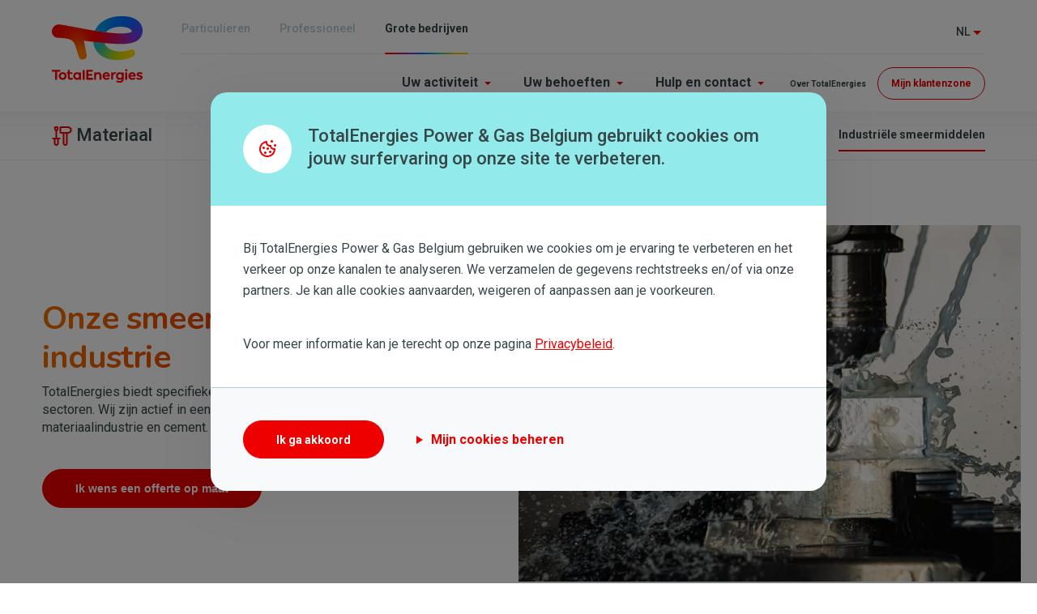

--- FILE ---
content_type: text/html; charset=UTF-8
request_url: https://totalenergies.be/nl/grote-bedrijven/uw-behoeften/materiaal/industriele-smeermiddelen
body_size: 9707
content:



<!DOCTYPE html>
<html lang="nl" dir="ltr" prefix="og: https://ogp.me/ns#">
  <head>
    <meta charset="utf-8" />
<link rel="canonical" href="https://totalenergies.be/nl/grote-bedrijven/uw-behoeften/materiaal/industriele-smeermiddelen" />
<meta property="og:site_name" content="TotalEnergies" />
<meta property="og:url" content="https://totalenergies.be/nl/grote-bedrijven/uw-behoeften/materiaal/industriele-smeermiddelen" />
<meta property="og:title" content="Industriële smeermiddelen | TotalEnergies" />
<meta name="twitter:card" content="summary_large_image" />
<meta name="twitter:title" content="Industriële smeermiddelen" />
<meta name="msvalidate.01" content="567A9F6A2FBC4C4D6A299975005D9FFB" />
<meta name="Generator" content="Drupal 11 (https://www.drupal.org)" />
<meta name="MobileOptimized" content="width" />
<meta name="HandheldFriendly" content="true" />
<meta name="viewport" content="width=device-width, initial-scale=1.0" />
<link rel="icon" href="/themes/springbox/springbox_total_theme/assets/img/favicon.ico" type="image/vnd.microsoft.icon" />
<link rel="alternate" hreflang="fr-BE" href="https://totalenergies.be/fr/grandes-entreprises/vos-besoins/materiel/lubrifiants-industriels" />
<link rel="alternate" hreflang="nl-BE" href="https://totalenergies.be/nl/grote-bedrijven/uw-behoeften/materiaal/industriele-smeermiddelen" />
<link rel="preconnect" href="//fonts.gstatic.com/" crossorigin />
<link rel="preload" as="style" href="https://fonts.googleapis.com/css2?family=Roboto:wght@100;400;500;700&amp;display=swap" crossorigin onload="this.onload=null;this.rel=&#039;stylesheet&#039;" />
<link rel="preload" as="style" href="https://fonts.googleapis.com/css2?family=Nunito:wght@400;700&amp;display=swap" crossorigin onload="this.onload=null;this.rel=&#039;stylesheet&#039;" />
<script type="text/javascript">dataLayer = [{"page.category":"undefined","page.title":"Industri\u00eble smeermiddelen","page.type":"product","page.language":"nl","page.publicTarget":"pro-large account","site.name":"TotalEnergies","product.section":"Mat\u00e9riel","event":"page-load"}]</script>
<script src="/website-assets/google_tag/gtm_default/google_tag.script.js?0" defer></script>

    <title>Industriële smeermiddelen | TotalEnergies Grote bedrijven</title>
    <link rel="stylesheet" media="all" href="/libraries/slick/slick/slick.css?t94zn3" />
<link rel="stylesheet" media="all" href="/modules/contrib/slick/css/layout/slick.module.css?t94zn3" />
<link rel="stylesheet" media="all" href="/core/assets/vendor/jquery.ui/themes/base/core.css?t94zn3" />
<link rel="stylesheet" media="all" href="/core/assets/vendor/jquery.ui/themes/base/autocomplete.css?t94zn3" />
<link rel="stylesheet" media="all" href="/core/assets/vendor/jquery.ui/themes/base/menu.css?t94zn3" />
<link rel="stylesheet" media="all" href="/core/modules/system/css/components/align.module.css?t94zn3" />
<link rel="stylesheet" media="all" href="/core/modules/system/css/components/fieldgroup.module.css?t94zn3" />
<link rel="stylesheet" media="all" href="/core/modules/system/css/components/container-inline.module.css?t94zn3" />
<link rel="stylesheet" media="all" href="/core/modules/system/css/components/clearfix.module.css?t94zn3" />
<link rel="stylesheet" media="all" href="/core/modules/system/css/components/details.module.css?t94zn3" />
<link rel="stylesheet" media="all" href="/core/modules/system/css/components/hidden.module.css?t94zn3" />
<link rel="stylesheet" media="all" href="/core/modules/system/css/components/item-list.module.css?t94zn3" />
<link rel="stylesheet" media="all" href="/core/modules/system/css/components/js.module.css?t94zn3" />
<link rel="stylesheet" media="all" href="/core/modules/system/css/components/nowrap.module.css?t94zn3" />
<link rel="stylesheet" media="all" href="/core/modules/system/css/components/position-container.module.css?t94zn3" />
<link rel="stylesheet" media="all" href="/core/modules/system/css/components/reset-appearance.module.css?t94zn3" />
<link rel="stylesheet" media="all" href="/core/modules/system/css/components/resize.module.css?t94zn3" />
<link rel="stylesheet" media="all" href="/core/modules/system/css/components/system-status-counter.css?t94zn3" />
<link rel="stylesheet" media="all" href="/core/modules/system/css/components/system-status-report-counters.css?t94zn3" />
<link rel="stylesheet" media="all" href="/core/modules/system/css/components/system-status-report-general-info.css?t94zn3" />
<link rel="stylesheet" media="all" href="/core/modules/system/css/components/tablesort.module.css?t94zn3" />
<link rel="stylesheet" media="all" href="/core/misc/components/progress.module.css?t94zn3" />
<link rel="stylesheet" media="all" href="/core/misc/components/ajax-progress.module.css?t94zn3" />
<link rel="stylesheet" media="all" href="/core/misc/components/autocomplete-loading.module.css?t94zn3" />
<link rel="stylesheet" media="all" href="/modules/contrib/blazy/css/blazy.css?t94zn3" />
<link rel="stylesheet" media="all" href="/modules/contrib/blazy/css/components/blazy.loading.css?t94zn3" />
<link rel="stylesheet" media="all" href="https://unpkg.com/tippy.js@6.3.7/dist/tippy.css" />
<link rel="stylesheet" media="all" href="/core/assets/vendor/jquery.ui/themes/base/theme.css?t94zn3" />
<link rel="stylesheet" media="all" href="/modules/contrib/ckeditor_indentblock/css/plugins/indentblock/ckeditor.indentblock.css?t94zn3" />
<link rel="stylesheet" media="all" href="/modules/contrib/paragraphs/css/paragraphs.unpublished.css?t94zn3" />
<link rel="stylesheet" media="all" href="/modules/springbox/springbox_layout/css/grillade.css?t94zn3" />
<link rel="stylesheet" media="all" href="https://unpkg.com/tippy.js@6.3.7/themes/light.css" />
<link rel="stylesheet" media="all" href="https://unpkg.com/tippy.js@6.3.7/dist/svg-arrow.css" />
<link rel="stylesheet" media="all" href="https://unpkg.com/tippy.js@6.3.7/animations/scale.css" />
<link rel="stylesheet" media="all" href="/modules/custom/total_base/assets/css/icons.css?t94zn3" />
<link rel="stylesheet" media="all" href="/modules/contrib/slick/css/theme/slick.theme.css?t94zn3" />
<link rel="stylesheet" media="all" href="/libraries/slick/slick/slick-theme.css?t94zn3" />
<link rel="stylesheet" media="all" href="/modules/contrib/slick/css/theme/slick.theme--full.css?t94zn3" />
<link rel="stylesheet" media="all" href="/modules/contrib/slick/css/theme/slick.theme--fullwidth.css?t94zn3" />
<link rel="stylesheet" media="all" href="/modules/contrib/search_api_autocomplete/css/search_api_autocomplete.css?t94zn3" />
<link rel="stylesheet" media="all" href="/modules/contrib/facets/css/checkbox-widget.css?t94zn3" />
<link rel="stylesheet" media="all" href="/themes/custom/total_theme/dist/assets/css/application-theme.css?t94zn3" />
<link rel="stylesheet" media="all" href="https://fonts.googleapis.com/css2?family=Roboto:wght@100;400;500;700&amp;display=swap" />
<link rel="stylesheet" media="all" href="https://fonts.googleapis.com/css2?family=Nunito:wght@400;700&amp;display=swap" />

    <script src="/libraries/fontawesome/js/all.min.js?v=6.4.2" defer></script>

    <script>
      // Initialize the Optimizely variable
      window.optimizely = window.optimizely || [];
      // Prevent events from being send to Optimizely if the data sharing cookie is not set
      if (!document.cookie.includes('optimizelyAllowDataSharing=true')) {
        window.optimizely.push(
          {       type: 'holdEvents'     }
        );
      }
    </script>
    <script src="https://cdn.optimizely.com/js/22785643751.js"></script>
    <script src="https://rum-static.pingdom.net/pa-65c499efdaab420012000683.js" async></script>
    <link rel="stylesheet" href="https://cdnjs.cloudflare.com/ajax/libs/font-awesome/5.11.2/css/all.css" />
  </head>
  <body class="market-segment-2 path-node page-node-type-product scroll-top-hide">
        <a href="#main-content" class="visually-hidden focusable">
      Overslaan en naar de inhoud gaan
    </a>
    <noscript><iframe src="https://www.googletagmanager.com/ns.html?id=GTM-WNSPC3" height="0" width="0" style="display:none;visibility:hidden"></iframe></noscript>
      <div class="dialog-off-canvas-main-canvas" data-off-canvas-main-canvas>
    
  <header class="site-header">
    <div class="site-header__first">
      <div class="site-header__branding">
          <div class="region--header-branding">
    

      <div  id="block-total-theme-branding">
  
      <a class="logo" href="/nl/grote-bedrijven" title="Home" rel="home">
      <img src="/themes/springbox/springbox_total_theme/assets/img/logo.svg" alt="Totalenergies energieleverancier België logo" width="112"
           height="82"/>
    </a>
  
  
  

      </div>
  
  </div>

      </div>
      <div class="site-header__elems">
          <div class="region--header-mobile">
    <div class="market-segment--current">
      <a href="/nl/grote-bedrijven">
                  TotalEnergies België - Grote bedrijven
              </a>
    </div>

    <div id="block-total-theme-hamburger-trigger" class="navigation__burger">
    
    
      <i class="menu-trigger"></i>
</div>

  </div>

        <div class="site-header__mobile-nav">
                                  <div class="site-header__top-row">
              <div class="site-header__target-groups">
                <div id="block-total-theme-market-segment">
          
<ul class="market-segment-switcher">
          
    <li class="">
            <a class=" " href="/nl/particulieren"
         data-position="bottom" data-title="">
        Particulieren
      </a>
    </li>
          
    <li class="">
              <img class="tooltip inline md:hidden" alt="Kom meer te weten"
           src="/modules/springbox/springbox_market_segment/assets/img/tooltip.svg">
            <a class=" tooltip" href="/nl/professioneel"
         data-position="bottom" data-title="<p>Zelfstandigen en kleine ondernemingen waarvoor alle onderstaande criteria gelden:</p>

<ul>
	<li>Elektriciteitsverbruik: <strong>minder dan 100.000 kWh per jaar</strong></li>
	<li>Gasverbruik: <strong>minder dan 100.000 kWh per jaar</strong></li>
</ul>
">
        Professioneel
      </a>
    </li>
          
    <li class="is-active">
              <img class="tooltip inline md:hidden" alt="Kom meer te weten"
           src="/modules/springbox/springbox_market_segment/assets/img/tooltip.svg">
            <a class="is-active tooltip" href="/nl/grote-bedrijven"
         data-position="bottom" data-title="<p>Ondernemingen waarvoor één van de onderstaande criteria geldt:</p>

<ul>
	<li>Elektriciteitsverbruik: <strong>meer dan 100.000 kWh per jaar</strong></li>
	<li>Gasverbruik: <strong>meer dan 100.000 kWh per jaar</strong></li>
</ul>
">
        Grote bedrijven
      </a>
    </li>
  </ul>

  </div>

              </div>
              <div class="site-header__language-menu">
                <div class="language-switcher-language-url" id="block-total-theme-language-switcher">
          <div class="language-switcher">
    <ul region="header" class="language-switcher__links"><li hreflang="nl" data-drupal-link-system-path="node/817" class="is-active" aria-current="page"><a href="/nl/grote-bedrijven/uw-behoeften/materiaal/industriele-smeermiddelen" class="language-link is-active" hreflang="nl" data-drupal-link-system-path="node/817" aria-current="page">Nl</a></li><li hreflang="fr" data-drupal-link-system-path="node/817"><a href="/fr/grandes-entreprises/vos-besoins/materiel/lubrifiants-industriels" class="language-link" hreflang="fr" data-drupal-link-system-path="node/817">Fr</a></li></ul>
  </div>
  </div>

              </div>
              <div class="site-header__close-button">
                <button class="mobile-menu-close" aria-label="Close mobile menu">
                  <svg width="20" height="20" viewBox="0 0 20 20" fill="none">
                    <path d="M15 5L5 15M5 5L15 15" stroke="currentColor" stroke-width="2" stroke-linecap="round" stroke-linejoin="round"/>
                  </svg>
                </button>
              </div>
            </div>
            
                        <div class="site-header__bottom-row">
              <div class="site-header__main-navigation">
                  <div class="region--header-navigation">
    <nav role="navigation" aria-labelledby="block-total-theme-main-menu-ge-menu" id="block-total-theme-main-menu-ge">
            
  <p class="visually-hidden h2-like" id="block-total-theme-main-menu-ge-menu">Main navigation - Grande enterprises</p>
  

        <ul data-region="header_navigation" region="header_navigation" class="navigation__items grande-enterprises">
              
            
    
    <li class="navigation__item has-mega-menu expand-colapse__trigger" data-expand="uw-activiteit">
      <a href="">Uw activiteit</a>

                                  
<div class="mega-menu mega-menu--none expand-colapse__item expand-colapse__item--mobile"
     data-expand="uw-activiteit">
  <div class="mega-menu__content">
    <div class="mega-menu__mobile_header block md:hidden">
      <ul class="unstyled">
        <li><a href="#" class="back">Terug</a></li>
        <li><span class="title">Uw activiteit</span></li>
      </ul>
    </div>

    <div class="mega-menu__links w-full px-5 py-2.5">
      <ul class="unstyled">
                            
          <li class="navigation__item">
                                        <a href="/nl/grote-bedrijven/uw-activiteit/landbouw" class=" no-arrow">
                <img src="/themes/custom/total_theme/dist/assets/img/static/icons/reskin/Icon_BioFuel_24px.png" class="icon"/>
                <span>Landbouw</span>
              </a>
                      </li>
                            
          <li class="navigation__item">
                                        <a href="/nl/grote-bedrijven/uw-activiteit/handel" class=" no-arrow">
                <img src="/themes/custom/total_theme/dist/assets/img/static/icons/reskin/Icon_Deal_24px.png" class="icon"/>
                <span>Handel</span>
              </a>
                      </li>
                            
          <li class="navigation__item">
                                        <a href="/nl/grote-bedrijven/uw-activiteit/garages" class=" no-arrow">
                <img src="/themes/custom/total_theme/dist/assets/img/static/icons/reskin/Icon_Maintenance_24px.png" class="icon"/>
                <span>Garage</span>
              </a>
                      </li>
                            
          <li class="navigation__item">
                                        <a href="/nl/grote-bedrijven/uw-activiteit/industrie" class=" no-arrow">
                <img src="/themes/custom/total_theme/dist/assets/img/static/icons/reskin/Icon_ElecGaz_24px.png" class="icon"/>
                <span>Industrie</span>
              </a>
                      </li>
                            
          <li class="navigation__item">
                                        <a href="/nl/grote-bedrijven/uw-activiteit/syndici" class=" no-arrow">
                <img src="/themes/custom/total_theme/dist/assets/img/static/icons/reskin/Icon_Building_24px.png" class="icon"/>
                <span>Syndici</span>
              </a>
                      </li>
                            
          <li class="navigation__item">
                                        <a href="/nl/grote-bedrijven/uw-activiteit/openbare-werken" class=" no-arrow">
                <img src="/themes/custom/total_theme/dist/assets/img/static/icons/reskin/Icon_GearWheel_24px.png" class="icon"/>
                <span>Openbare werken</span>
              </a>
                      </li>
                            
          <li class="navigation__item">
                                        <a href="/nl/grote-bedrijven/uw-activiteit/transportsector" class=" no-arrow">
                <img src="/themes/custom/total_theme/dist/assets/img/static/icons/reskin/Icon_Move_24px.png" class="icon"/>
                <span>Vervoer</span>
              </a>
                      </li>
              </ul>
    </div>
  </div>
</div>
                  </li>
              
            
    
    <li class="navigation__item has-mega-menu expand-colapse__trigger is-active" data-expand="uw-behoeften">
      <a href="">Uw behoeften</a>

                                  
<div class="mega-menu mega-menu--tertiary expand-colapse__item expand-colapse__item--mobile"
     data-expand="uw-behoeften">
  <div class="mega-menu__content">
    <div class="mega-menu__mobile_header block md:hidden">
      <ul class="unstyled">
        <li><a href="#" class="back">Terug</a></li>
        <li><span class="title">Uw behoeften</span></li>
      </ul>
    </div>

    <div class="mega-menu__links w-full px-10 py-7">
              <ul class="unstyled md:grid md:grid-cols-2 md:gap-x-10 md:gap-y-6 md:grid-flow-row">
                      
            <li class="group">
                              <a class="no-arrow" href="/nl/grote-bedrijven/uw-behoeften/mobiliteit">
                  <img src="/themes/custom/total_theme/dist/assets/img/static/icons/reskin/Icon_LeasingVehicle_24px.png" class="icon"/>
                  <span>Mobiliteit</span>
                </a>
                                            <ul class="unstyled">
                                      <li class="navigation__item">
                      <a href="/nl/grote-bedrijven/uw-behoeften/mobiliteit/alternatieve-brandstoffen" data-drupal-link-system-path="node/771">Alternatieve brandstoffen</a>
                    </li>
                                      <li class="navigation__item">
                      <a href="/nl/grote-bedrijven/uw-behoeften/mobiliteit/brandstoffen" data-drupal-link-system-path="node/769">Brandstoffen</a>
                    </li>
                                      <li class="navigation__item">
                      <a href="/nl/grote-bedrijven/uw-behoeften/mobiliteit/multi-energiekaart" data-drupal-link-system-path="node/782">Multi-energiekaarten</a>
                    </li>
                                      <li class="navigation__item">
                      <a href="/nl/grote-bedrijven/uw-behoeften/mobiliteit/ons-netwerk" data-drupal-link-system-path="node/784">Ons netwerk</a>
                    </li>
                                  </ul>
                          </li>
                      
            <li class="group">
                              <a class="no-arrow" href="/nl/grote-bedrijven/uw-behoeften/gebouw">
                  <img src="/themes/custom/total_theme/dist/assets/img/static/icons/reskin/Icon_House_24px.png" class="icon"/>
                  <span>Gebouw</span>
                </a>
                                            <ul class="unstyled">
                                      <li class="navigation__item">
                      <a href="/nl/grote-bedrijven/uw-behoeften/gebouw/pellets-en-stookolie" data-drupal-link-system-path="node/758">Pellets en stookolie</a>
                    </li>
                                      <li class="navigation__item">
                      <a href="/nl/grote-bedrijven/uw-behoeften/gebouw/groene-elektriciteit-en-aardgas" data-drupal-link-system-path="node/755">Groene elektriciteit en aardgas</a>
                    </li>
                                      <li class="navigation__item">
                      <a href="/nl/grote-bedrijven/uw-behoeften/gebouw/zonnepanelen" data-drupal-link-system-path="node/756">Zonnepanelen</a>
                    </li>
                                  </ul>
                          </li>
                      
            <li class="group">
                              <a class="no-arrow" href="/nl/grote-bedrijven/uw-behoeften/duurzaamheid">
                  <img src="/themes/custom/total_theme/dist/assets/img/static/icons/reskin/Icon_SolarEnergy_24px.png" class="icon"/>
                  <span>Duurzaamheid</span>
                </a>
                                            <ul class="unstyled">
                                      <li class="navigation__item">
                      <a href="/nl/grote-bedrijven/uw-behoeften/mobiliteit/alternatieve-brandstoffen" data-drupal-link-system-path="node/771">Alternatieve brandstoffen</a>
                    </li>
                                      <li class="navigation__item">
                      <a href="/nl/grote-bedrijven/uw-behoeften/duurzaamheid/duurzame-energie" data-drupal-link-system-path="node/757">Duurzame energie</a>
                    </li>
                                      <li class="navigation__item">
                      <a href="/nl/grote-bedrijven/uw-behoeften/duurzaamheid/elektromobiliteit" data-drupal-link-system-path="node/773">Elektromobiliteit</a>
                    </li>
                                  </ul>
                          </li>
                      
            <li class="group">
                              <a class="no-arrow" href="/nl/grote-bedrijven/uw-behoeften/materiaal">
                  <img src="/themes/custom/total_theme/dist/assets/img/static/icons/reskin/Icon_Maintenance_24px.png" class="icon"/>
                  <span>Materiaal</span>
                </a>
                                            <ul class="unstyled">
                                      <li class="navigation__item">
                      <a href="/nl/grote-bedrijven/uw-behoeften/materiaal/automotive-smeermiddelen" data-drupal-link-system-path="node/816">Automotive smeermiddelen</a>
                    </li>
                                      <li class="navigation__item">
                      <a href="/nl/grote-bedrijven/uw-behoeften/materiaal/industriele-smeermiddelen" data-drupal-link-system-path="node/817" class="is-active" aria-current="page">Industriële smeermiddelen</a>
                    </li>
                                  </ul>
                          </li>
                  </ul>
          </div>
  </div>
</div>
                  </li>
              
            
    
    <li class="navigation__item has-mega-menu expand-colapse__trigger" data-expand="hulp-en-contact">
      <a href="">Hulp en contact</a>

                                  
<div class="mega-menu mega-menu--none expand-colapse__item expand-colapse__item--mobile"
     data-expand="hulp-en-contact">
  <div class="mega-menu__content">
    <div class="mega-menu__mobile_header block md:hidden">
      <ul class="unstyled">
        <li><a href="#" class="back">Terug</a></li>
        <li><span class="title">Hulp en contact</span></li>
      </ul>
    </div>

    <div class="mega-menu__links w-full px-5 py-2.5">
      <ul class="unstyled">
                            
          <li class="navigation__item">
                          <a href="/nl/grote-bedrijven/hulp-en-contact/veelgestelde-vragen" data-drupal-link-system-path="node/892">Veelgestelde vragen</a>
                      </li>
                            
          <li class="navigation__item">
                          <a href="/nl/grote-bedrijven/hulp-en-contact/gb-uw-persoonlijk-contact" data-drupal-link-system-path="node/706">Uw persoonlijk contact</a>
                      </li>
              </ul>
    </div>
  </div>
</div>
                  </li>
  </ul>

  </nav>

  </div>

              </div>
              <div class="site-header__actions">
                  <div class="region--header">
    <nav role="navigation" aria-labelledby="block-total-theme-top-ge-menu" id="block-total-theme-top-ge">
            
  <p class="visually-hidden h2-like" id="block-total-theme-top-ge-menu">Menu Top (GE)</p>
  

        
              <ul region="header" class="menu">
              <li>
        <a href="/nl/grote-bedrijven/waarom-totalenergies-grote-bedrijven" data-drupal-link-system-path="node/705">Over TotalEnergies</a>
              </li>
          <li>
        <a href="https://my.totalenergies.be/nl/professioneel" class="top-menu-highlight">Mijn klantenzone</a>
              </li>
        </ul>
  


  </nav>

  </div>

              </div>
            </div>
                  </div>
      </div>
    </div>
          

  <div class="site-header__second">
    <div class="region--header-second">
        <div id="block-total-theme-secondary-nav-ge">
    
    
        


<div class="secondary-navigation">
  <div class="secondary-navigation__inner">
    <div class="secondary-navigation__title">
      <p class="h4-like mb-0">
                  <img src="/themes/custom/total_theme/dist/assets/img/static/icons/reskin/Icon_Maintenance_24px.png" class="icon" alt="Maintenance">
                <span>Materiaal</span>
      </p>
    </div>

          <div class="secondary-navigation__menu">
        <div class="active">
                                                          <a href="#">Industriële smeermiddelen</a>
                              </div>

        <div class="secondary-navigation__menu__expand-wrapper">

          <div class="bg-white md:hidden">
            <p class="h4-like flex justify-center items-center h-14 mx-5 mb-0">
                              <img src="/themes/custom/total_theme/dist/assets/img/static/icons/reskin/Icon_Maintenance_24px.png" class="icon" alt="Maintenance">
                            <span>Materiaal</span>
            </p>
          </div>

          <ul class="secondary-navigation__menu__list unstyled">
                                                      <li class="header__secondary-link">
                <a href="/nl/grote-bedrijven/uw-behoeften/materiaal/automotive-smeermiddelen" class="">
                                    <span>Automotive smeermiddelen</span>
                                  </a>
              </li>
                                                      <li class="is-active header__secondary-link">
                <a href="/nl/grote-bedrijven/uw-behoeften/materiaal/industriele-smeermiddelen" class="">
                  <h1>                  <span>Industriële smeermiddelen</span>
                  </h1>                </a>
              </li>
                      </ul>
        </div>
      </div>
      </div>
</div>

  </div>

    </div>
  </div>

      </header>

  <main>
      <div class="region--content">
    <div id="block-total-hellobar">
    
    
        
<ul>
  </ul>

  </div>

<div id="block-total-theme-content">
    
    
        

<article class="node node--type-product node--view-mode-full">
      
        

      
  <div>
          
      <div>
              <div>

  <div class="paragraph paragraph--type--erl-section paragraph--view-mode--default">
          

  <div class="layout layout--onecol page__section">
    <div class="wrapper">
              <div  class="layout__region layout__region--content">
          

  <div class="is--homepage paragraph paragraph--type--pb-slider paragraph--view-mode--header">
      <div class="slick blazy slick--field slick--field-slide slick--field-slide--header slick--skin--fullwidth slick--optionset--slider-header slick--less" data-blazy=""><div id="slick-74cb2d45ab6" data-slick="{&quot;count&quot;:1,&quot;total&quot;:1,&quot;arrows&quot;:false,&quot;draggable&quot;:false,&quot;infinite&quot;:false,&quot;autoplay&quot;:true,&quot;pauseOnHover&quot;:false,&quot;pauseOnFocus&quot;:false,&quot;autoplaySpeed&quot;:4000,&quot;fade&quot;:true,&quot;lazyLoad&quot;:&quot;blazy&quot;,&quot;rows&quot;:0}" class="slick__slider">  <div class="slick__slide slide slide--0">

  <div class="paragraph paragraph--type--pb-slider-item paragraph--view-mode--default">
      <div class="section left">
    
            <div><h1><span class="text-gradient--red">Onze smeermiddelen voor de industrie</span></h1>

<p>TotalEnergies biedt specifieke produten en diensten aan de industriële sectoren. Wij zijn actief in een tiental markten, zoals energie, voedings-, staal-, materiaalindustrie en cement. Wij stellen al onze expertise tot uw dienst.</p>
</div>
      
    <form
  novalidate=""
  action="/nl/grote-bedrijven/een-offerte-aanvragen"
  method="post"
  id="contact-link-form"
  class="field--wrapper field--type-link field--label-hidden field--single"
  accept-charset="UTF-8"
  xmlns="http://www.w3.org/1999/html"
>
      <input
      type="hidden"
      name="interest_product_main"
      value="817"
    >
      <input
      type="hidden"
      name="interest_product_secondary"
      value="756,783,782,784,755"
    >
      <input
      type="hidden"
      name="interest_product_tertiary"
      value="758,761,763,780,781,785,786,816,900"
    >
      <input
      type="hidden"
      name="entity_type"
      value="product"
    >
      <input
      type="hidden"
      name="entity_id"
      value="817"
    >
    <div class="form-actions js-form-wrapper form-wrapper" id="edit-actions">
    <div class="btn-submit--wrapper btn-submit--edit-submit">
      <button
        data-drupal-selector="edit-submit"
        type="submit"
        id="edit-submit"
        name="contact_link"
        data-datalayer-event="['cta']"
        class="button js-form-submit form-submit"
        title="Ik wens een offerte op maat"
      >
        Ik wens een offerte op maat
      </button>
    </div>
  </div>
</form>

  </div>

  <div class="section right">
    
            <div><div>
  
  
  <div>
    <div class="visually-hidden">Afbeelding</div>
              <div>    <picture>
                  <source srcset="/website-assets/styles/webp/s3/2022-09/Lubrifiants-industriels.jpg.webp?itok=KYGfQtYs 1x, /website-assets/2022-09/Lubrifiants-industriels.jpg 1x" media="(min-width: 480px)"/>
              <source srcset="/website-assets/styles/webp_s/s3/2022-09/Lubrifiants-industriels.jpg.webp?itok=hD7C17DR 1x, /website-assets/2022-09/Lubrifiants-industriels.jpg 1x"/>
                  <img loading="eager" width="1200" height="800" src="/website-assets/styles/webp/s3/2022-09/Lubrifiants-industriels.jpg.webp?itok=KYGfQtYs" alt="TotalEnergies a des lubrifiants pour chaque secteur d&#039;activité" />

  </picture>

</div>
          </div>

</div>
</div>
      
  </div>
  </div>
</div>
</div>
          <nav role="navigation" class="slick__arrow">
        <button type="button" data-role="none" class="slick-prev" aria-label="Vorige" tabindex="0">Vorige</button><button type="button" data-role="none" class="slick-next" aria-label="Volgende" tabindex="0">Volgende</button>
      </nav>
    </div>

  
  </div>

        </div>
          </div>
  </div>

      </div>
</div>
          </div>
  
      <div>
              <div>

  <div class="paragraph paragraph--type--erl-section paragraph--view-mode--default">
          

  <div class="springbox-layout--twocol--50-50 layout layout--two-columns springbox-layout--twocol page__section">
    <div class="wrapper">
              <div  class="layout__region layout__region--top">
          
        </div>
      
            
      <div  class="grid grid-cols-1 sm:grid-cols-2 sm:gap-x-10">
        
        <div  class="layout__region layout__region--first">
          

  <div class="text-center media__content media__content--image paragraph paragraph--type--pb-media paragraph--view-mode--default">
      
            <div><div>
  
  
  <div>
    <div class="visually-hidden">Afbeelding</div>
              <div>    <picture>
                  <source srcset="/website-assets/styles/webp/s3/2022-05/GE-Lubrifiant-industriel.jpeg.webp?itok=lkyBC8Vb 1x, /website-assets/2022-05/GE-Lubrifiant-industriel.jpeg 1x" media="(min-width: 480px)"/>
              <source srcset="/website-assets/styles/webp_s/s3/2022-05/GE-Lubrifiant-industriel.jpeg.webp?itok=gIVwjL3I 1x, /website-assets/2022-05/GE-Lubrifiant-industriel.jpeg 1x"/>
                  <img loading="lazy" width="1200" height="801" src="/website-assets/styles/webp/s3/2022-05/GE-Lubrifiant-industriel.jpeg.webp?itok=lkyBC8Vb" alt="Un lubrifiant TotalEnergies pour chaque activité" />

  </picture>

</div>
          </div>

</div>
</div>
      
  
  </div>

        </div>

        
        <div  class="layout__region layout__region--second">
          


  <div  class="paragraph wysiwyg__content paragraph--type--pb-text paragraph--view-mode--default">
          
            <div><h2><span class="text-gradient--red">Waarom kiezen voor onze smeermiddelen?</span></h2>

<p>De TotalEnergies industriële smeermiddelen garanderen:</p>

<ul>
	<li>Een grotere beschikbaarheid van uw installaties</li>
	<li>Geoptimiseerde investeringen en&nbsp;voorraad aan industriële producten</li>
	<li>Een afname van het verbruik aan industriële producten</li>
	<li>Een vermindering van de interne personeelskosten (arbeidskosten,…)</li>
</ul>
</div>
      
      </div>

        </div>

      </div>

              <div  class="layout__region layout__region--bottom">
          
        </div>
          </div>
  </div>

      </div>
</div>
              <div>

  <div class="paragraph paragraph--type--erl-section paragraph--view-mode--default">
          

  <div class="springbox-layout--twocol--50-50 layout layout--two-columns springbox-layout--twocol page__section">
    <div class="wrapper">
              <div  class="layout__region layout__region--top">
          
        </div>
      
            
      <div  class="grid grid-cols-1 sm:grid-cols-2 sm:gap-x-10">
        
        <div  class="layout__region layout__region--first">
          


  <div  class="paragraph wysiwyg__content paragraph--type--pb-text paragraph--view-mode--default">
          
            <div><h2><span class="text-gradient--red">Onze online catalogus</span></h2>

<p>Neem een kijkje in ons volledige industriële productgamma, beschikbaar in onze catalogus.</p>

<p><a class="a link--primary" data-datalayer-event="[]" href="https://lubricants.catalog.totalenergies.com/catalogue-B2B-fr/fr_FR" target="_blank">Ik raadpleeg de online catalogus!</a></p>
</div>
      
      </div>

        </div>

        
        <div  class="layout__region layout__region--second">
          

  <div class="text-center media__content media__content--image paragraph paragraph--type--pb-media paragraph--view-mode--default">
      
            <div><div>
  
  
  <div>
    <div class="visually-hidden">Afbeelding</div>
              <div>    <picture>
                  <source srcset="/website-assets/styles/webp/s3/2022-05/GE-cataloguelub.jpg.webp?itok=9vvf_g1n 1x, /website-assets/2022-05/GE-cataloguelub.jpg 1x" media="(min-width: 480px)"/>
              <source srcset="/website-assets/styles/webp_s/s3/2022-05/GE-cataloguelub.jpg.webp?itok=kPJVbQbH 1x, /website-assets/2022-05/GE-cataloguelub.jpg 1x"/>
                  <img loading="lazy" width="1280" height="853" src="/website-assets/styles/webp/s3/2022-05/GE-cataloguelub.jpg.webp?itok=9vvf_g1n" alt="Consulter le catalogue digital des lubrifiants" />

  </picture>

</div>
          </div>

</div>
</div>
      
  
  </div>

        </div>

      </div>

              <div  class="layout__region layout__region--bottom">
          
        </div>
          </div>
  </div>

      </div>
</div>
              <div>

  <div class="paragraph paragraph--type--erl-section paragraph--view-mode--default">
          

  <div class="springbox-layout--twocol--50-50 layout layout--two-columns springbox-layout--twocol page__section">
    <div class="wrapper">
              <div  class="layout__region layout__region--top">
          
        </div>
      
            
      <div  class="grid grid-cols-1 sm:grid-cols-2 sm:gap-x-10">
        
        <div  class="layout__region layout__region--first">
          

  <div class="text-center media__content media__content--image paragraph paragraph--type--pb-media paragraph--view-mode--default">
      
            <div><div>
  
  
  <div>
    <div class="visually-hidden">Afbeelding</div>
              <div>    <picture>
                  <source srcset="/website-assets/styles/webp/s3/2022-09/GE-ANAC.jpg.webp?itok=lMFhjEwx 1x, /website-assets/2022-09/GE-ANAC.jpg 1x" media="(min-width: 480px)"/>
              <source srcset="/website-assets/styles/webp_s/s3/2022-09/GE-ANAC.jpg.webp?itok=ksy-UuMB 1x, /website-assets/2022-09/GE-ANAC.jpg 1x"/>
                  <img loading="lazy" width="1200" height="800" src="/website-assets/styles/webp/s3/2022-09/GE-ANAC.jpg.webp?itok=lMFhjEwx" alt="ANAC, l&#039;analyse d&#039;huiles pour la maintenance préventive" />

  </picture>

</div>
          </div>

</div>
</div>
      
  
  </div>

        </div>

        
        <div  class="layout__region layout__region--second">
          


  <div  class="paragraph wysiwyg__content paragraph--type--pb-text paragraph--view-mode--default">
          
            <div><h2><span class="text-gradient--red">Kies voor preventief onderhoud met ANAC</span></h2>

<p>Olie zegt veel over de staat waarin uw machines verkeren. Op basis van oliemonsters stelt ANAC een grondige diagnose en detecteert eventuele afwijkingen.</p>

<p>TotalEnergies heeft een uitgebreid aanbod voor de industrie ontwikkeld: analyse van oliën (industriële-, koel-, hardings- en gasmotoroliën,...) en koelvloeistoffen.</p>
</div>
      
      </div>


  <div class="paragraph paragraph--type--pb-link paragraph--view-mode--default">
      <form
  novalidate=""
  action="/nl/grote-bedrijven/een-offerte-aanvragen"
  method="post"
  id="contact-link-form"
  class="field--wrapper field--type-link field--label-hidden field--single"
  accept-charset="UTF-8"
  xmlns="http://www.w3.org/1999/html"
>
      <input
      type="hidden"
      name="interest_product_main"
      value="817"
    >
      <input
      type="hidden"
      name="interest_product_secondary"
      value="756,783,782,784,755"
    >
      <input
      type="hidden"
      name="interest_product_tertiary"
      value="758,761,763,780,781,785,786,816,900"
    >
      <input
      type="hidden"
      name="entity_type"
      value="product"
    >
      <input
      type="hidden"
      name="entity_id"
      value="817"
    >
    <div class="form-actions js-form-wrapper form-wrapper" id="edit-actions">
    <div class="btn-submit--wrapper btn-submit--edit-submit">
      <button
        data-drupal-selector="edit-submit"
        type="submit"
        id="edit-submit"
        name="contact_link"
        data-datalayer-event="['cta']"
        class="fake-link--primary "
        title="Ik wil graag een offerte"
      >
        Ik wil graag een offerte
      </button>
    </div>
  </div>
</form>

  </div>

        </div>

      </div>

              <div  class="layout__region layout__region--bottom">
          
        </div>
          </div>
  </div>

      </div>
</div>
          </div>
  
  
      <div>
      <div class="wrapper">
        <div class="pt-2 pb-12 text-center">
          <form
  novalidate=""
  action="/nl/grote-bedrijven/een-offerte-aanvragen"
  method="post"
  id="contact-link-form"
  class="field--wrapper field--type-link field--label-hidden field--single"
  accept-charset="UTF-8"
  xmlns="http://www.w3.org/1999/html"
>
      <input
      type="hidden"
      name="interest_product_main"
      value="817"
    >
      <input
      type="hidden"
      name="interest_product_secondary"
      value="756,783,782,784,755"
    >
      <input
      type="hidden"
      name="interest_product_tertiary"
      value="758,761,763,780,781,785,786,816,900"
    >
      <input
      type="hidden"
      name="entity_type"
      value="product"
    >
      <input
      type="hidden"
      name="entity_id"
      value="817"
    >
    <div class="form-actions js-form-wrapper form-wrapper" id="edit-actions">
    <div class="btn-submit--wrapper btn-submit--edit-submit">
      <button
        data-drupal-selector="edit-submit"
        type="submit"
        id="edit-submit"
        name="contact_link"
        data-datalayer-event="['cta']"
        class="button js-form-submit form-submit"
        title="Ik wens een offerte op maat"
      >
        Ik wens een offerte op maat
      </button>
    </div>
  </div>
</form>

        </div>
      </div>
    </div>
  
  <div class="ge--discover-products bg-gray-lightest py-10">
  <div class="wrapper">
    <div class="flex flex-col items-center">
      <h2 class="text-gradient--green my-5">Ontdek ook</h2>
      <div class="ge--discover-products--items flex flex-col sm:flex-row justify-around">
                  <div class="ge--discover-products--item flex-1 m-5 rounded-xl shadow-md bg-white">
            

<article class="node node--type-product node--view-mode-teaser-card">
      
        

      
  <div>
      <div class="node--view-mode--teaser-card--img">
            <div><div>
  
  
  <div>
    <div class="visually-hidden">Afbeelding</div>
              <div>    <picture>
                  <source srcset="/website-assets/styles/webp/s3/2022-05/GE-SolarP.jpg.webp?itok=Z6lMAjdZ 1x, /website-assets/2022-05/GE-SolarP.jpg 1x" media="(min-width: 480px)"/>
              <source srcset="/website-assets/styles/webp_s/s3/2022-05/GE-SolarP.jpg.webp?itok=XVSeZkMJ 1x, /website-assets/2022-05/GE-SolarP.jpg 1x"/>
                  <img loading="lazy" width="1200" height="795" src="/website-assets/styles/webp/s3/2022-05/GE-SolarP.jpg.webp?itok=Z6lMAjdZ" alt="Panneaux photovoltaïques" />

  </picture>

</div>
          </div>

</div>
</div>
      </div>
  <div class="p-6">
    <h3 class="node--view-mode--teaser-card--title">
      
<span>Zonnepanelen</span>

    </h3>
    <div class="text-align-right">
      <a
        class="a link--primary"
        href="/nl/grote-bedrijven/uw-behoeften/gebouw/zonnepanelen"
      >
        Lees meer
      </a>
    </div>
  </div>
  </div>
</article>

          </div>
                  <div class="ge--discover-products--item flex-1 m-5 rounded-xl shadow-md bg-white">
            

<article class="node node--type-product-line node--view-mode-teaser-card">
      
        

      
  <div>
      <div class="node--view-mode--teaser-card--img">
            <div><div>
  
  
  <div>
    <div class="visually-hidden">Afbeelding</div>
              <div>    <picture>
                  <source srcset="/website-assets/styles/webp/s3/2022-02/EV_rijoplossing_picture5.jpg.webp?itok=hxvkjeAy 1x, /website-assets/2022-02/EV_rijoplossing_picture5.jpg 1x" media="(min-width: 480px)"/>
              <source srcset="/website-assets/styles/webp_s/s3/2022-02/EV_rijoplossing_picture5.jpg.webp?itok=EGZUOmko 1x, /website-assets/2022-02/EV_rijoplossing_picture5.jpg 1x"/>
                  <img loading="lazy" width="560" height="370" src="/website-assets/styles/webp/s3/2022-02/EV_rijoplossing_picture5.jpg.webp?itok=hxvkjeAy" alt="Electric vehicle" />

  </picture>

</div>
          </div>

</div>
</div>
      </div>
  <div class="p-6">
    <h3 class="node--view-mode--teaser-card--title">
      
<span>Elektromobiliteit</span>

    </h3>
    <div class="text-align-right">
      <a
        class="a link--primary"
        href="/nl/grote-bedrijven/uw-behoeften/duurzaamheid/elektromobiliteit"
      >
        Lees meer
      </a>
    </div>
  </div>
  </div>
</article>

          </div>
                  <div class="ge--discover-products--item flex-1 m-5 rounded-xl shadow-md bg-white">
            

<article class="node node--type-product node--view-mode-teaser-card">
      
        

      
  <div>
      <div class="node--view-mode--teaser-card--img">
            <div><div>
  
  
  <div>
    <div class="visually-hidden">Afbeelding</div>
              <div>    <picture>
                  <source srcset="/website-assets/styles/webp/s3/2023-04/ge_eolienne.jpg.webp?itok=C26dhu7- 1x, /website-assets/2023-04/ge_eolienne.jpg 1x" media="(min-width: 480px)"/>
              <source srcset="/website-assets/styles/webp_s/s3/2023-04/ge_eolienne.jpg.webp?itok=_r6uHNFP 1x, /website-assets/2023-04/ge_eolienne.jpg 1x"/>
                  <img loading="lazy" width="5184" height="3456" src="/website-assets/styles/webp/s3/2023-04/ge_eolienne.jpg.webp?itok=C26dhu7-" alt="TotalEnergies dispose d&#039;un champ d&#039;éoliennes en pleine nature. " />

  </picture>

</div>
          </div>

</div>
</div>
      </div>
  <div class="p-6">
    <h3 class="node--view-mode--teaser-card--title">
      
<span>Groene elektriciteit en aardgas</span>

    </h3>
    <div class="text-align-right">
      <a
        class="a link--primary"
        href="/nl/grote-bedrijven/uw-behoeften/gebouw/groene-elektriciteit-en-aardgas"
      >
        Lees meer
      </a>
    </div>
  </div>
  </div>
</article>

          </div>
              </div>
      <a href="/nl/grote-bedrijven/al-onze-producten-voor-grote-bedrijven" class="btn btn--primary my-10">Alle producten</a>
    </div>
  </div>
</div>

  </div>
</article>

  </div>

  </div>

  </main>

  <footer class="footer footer--ge">
                        <div class="region--footer">
          <div class="wrapper">
            <div class="text-center pt-14 lg:text-left lg:grid lg:gap-x-5 lg:grid-cols-4">
              <div>
                

      <div  id="block-total-theme-footer-branding" class="hidden-s">
  
      <a class="logo" href="/nl/grote-bedrijven" title="Home" rel="home">
      <img src="/themes/springbox/springbox_total_theme/assets/img/logo.svg" alt="Totalenergies energieleverancier België logo" width="112"
           height="82"/>
    </a>
  
  
  

      </div>
  
                
                
                
              </div>
              <div id="block-footerquicklinksge">
    
    
        
  </div>
<div id="block-footercontactge">
    
    
        
            <div><p><strong>Neem contact met ons op</strong></p>

<ul class="unstyled">
	<li>
          <span class="flex">
            <span class="flex-grow-0 flex-shrink-0 pr-5">
              <img class="w-5 alt=" src="/themes/custom/total_theme/dist/assets/img/static/icons/icons_Map.svg">
            </span>
            <span>
              <p class="mb-2"><strong>TotalEnergies Marketing Belgium</strong></p>
	      <p class="leading-8 text-sm">
	        Anspachlaan 1, postbus 2<br>
	        1000 Brussel - België</p></span>
              
	    </span>
          
        </li>
</ul>

</div>
      
  </div>
<div id="block-footercontactblock">
    
    
        
            <div><p><strong>Neem contact met ons op</strong></p>

<ul class="unstyled">
	<li>
          <span class="flex">
            <span class="flex-grow-0 flex-shrink-0 pr-5">
              <img class="w-5" alt="Vind ons" src="/themes/custom/total_theme/dist/assets/img/static/icons/icons_Map.svg">
            </span>
            <span>
              <p class="mb-2"><strong>TotalEnergies Power &amp; Gas Belgium</strong></p>
	      <p class="leading-8 text-sm">
	        Rue Saint Laurent 54<br>
	        4000 Luik - België</p></span>
              
	    </span>
          
        </li>
</ul></div>
      
  </div>


            </div>
          </div>
        </div>
      
      
              <div class="region--footer-third">
          <div class="wrapper border-0 border-solid border-t border-gray">
            <nav role="navigation" aria-labelledby="block-footer-ge-menu" id="block-footer-ge">
            
  <p class="visually-hidden h2-like" id="block-footer-ge-menu">Footer - Grande enterprises</p>
  

        
              <ul region="footer_third" class="menu">
              <li>
        <a href="/fr/careers/power-gas">Careers</a>
              </li>
          <li>
        <a href="/sitemap" title="Siteplan">Siteplan</a>
              </li>
          <li>
        <a href="/nl/grote-bedrijven/algemene-voorwaarden-grote-bedrijven" data-drupal-link-system-path="node/707">Algemene voorwaarden</a>
              </li>
          <li>
        <a href="/nl/grote-bedrijven/persoonlijke-gegevens-en-cookies" title="Privacybeleid" data-drupal-link-system-path="node/708">Privacybeleid</a>
              </li>
          <li>
        <a href="/nl/grote-bedrijven/wettelijke-vermeldingen" data-drupal-link-system-path="node/709">Wettelijke vermeldingen</a>
              </li>
        </ul>
  


  </nav>


          </div>
        </div>
          
  </footer>

  <div class="body-overlap"></div>


  </div>

    
    <script type="application/json" data-drupal-selector="drupal-settings-json">{"path":{"baseUrl":"\/","pathPrefix":"nl\/","currentPath":"node\/817","currentPathIsAdmin":false,"isFront":false,"currentLanguage":"nl"},"pluralDelimiter":"\u0003","suppressDeprecationErrors":true,"ajaxPageState":{"libraries":"[base64]","theme":"total_theme","theme_token":null},"ajaxTrustedUrl":[],"environmentIndicator":{"id":"prod"},"total_ckeditor_tooltip":{"selector":"img.tooltip"},"blazy":{"loadInvisible":false,"offset":100,"saveViewportOffsetDelay":50,"validateDelay":25,"container":"","loader":true,"unblazy":false,"visibleClass":false},"blazyIo":{"disconnect":false,"rootMargin":"0px","threshold":[0,0.25,0.5,0.75,1]},"slick":{"accessibility":true,"adaptiveHeight":false,"autoplay":false,"pauseOnHover":true,"pauseOnDotsHover":false,"pauseOnFocus":true,"autoplaySpeed":3000,"arrows":true,"downArrow":false,"downArrowTarget":"","downArrowOffset":0,"centerMode":false,"centerPadding":"50px","dots":false,"dotsClass":"slick-dots","draggable":true,"fade":false,"focusOnSelect":false,"infinite":true,"initialSlide":0,"lazyLoad":"ondemand","mouseWheel":false,"randomize":false,"rtl":false,"rows":1,"slidesPerRow":1,"slide":"","slidesToShow":1,"slidesToScroll":1,"speed":500,"swipe":true,"swipeToSlide":false,"edgeFriction":0.34999999999999998,"touchMove":true,"touchThreshold":5,"useCSS":true,"cssEase":"ease","cssEaseBezier":"","cssEaseOverride":"","useTransform":true,"easing":"linear","variableWidth":false,"vertical":false,"verticalSwiping":false,"waitForAnimate":true},"user":{"uid":0,"permissionsHash":"7db1a1915bfa69f70d6c2259703b2d0f1dfb730a9cf177d7de8bde883d113c76"}}</script>
<script src="/modules/contrib/blazy/js/polyfill/blazy.polyfill.min.js?t94zn3"></script>
<script src="/modules/contrib/blazy/js/polyfill/blazy.classlist.min.js?t94zn3"></script>
<script src="/modules/contrib/blazy/js/polyfill/blazy.promise.min.js?t94zn3"></script>
<script src="/modules/contrib/blazy/js/polyfill/blazy.raf.min.js?t94zn3"></script>
<script src="/core/assets/vendor/jquery/jquery.min.js?v=4.0.0-beta.2"></script>
<script src="/core/assets/vendor/once/once.min.js?v=1.0.1"></script>
<script src="/website-assets/s3fs-public/languages/nl_HgAt9u5j_WNWxHL-30Qo8CZLpuA1M9lYT1PhuNuDmPE.js?t94zn3"></script>
<script src="/core/misc/drupalSettingsLoader.js?v=11.1.7"></script>
<script src="/core/misc/drupal.js?v=11.1.7"></script>
<script src="/core/misc/drupal.init.js?v=11.1.7"></script>
<script src="/core/misc/debounce.js?v=11.1.7"></script>
<script src="/core/assets/vendor/jquery.ui/ui/version-min.js?v=11.1.7"></script>
<script src="/core/assets/vendor/jquery.ui/ui/data-min.js?v=11.1.7"></script>
<script src="/core/assets/vendor/jquery.ui/ui/disable-selection-min.js?v=11.1.7"></script>
<script src="/core/assets/vendor/jquery.ui/ui/jquery-patch-min.js?v=11.1.7"></script>
<script src="/core/assets/vendor/jquery.ui/ui/scroll-parent-min.js?v=11.1.7"></script>
<script src="/core/assets/vendor/jquery.ui/ui/unique-id-min.js?v=11.1.7"></script>
<script src="/core/assets/vendor/jquery.ui/ui/focusable-min.js?v=11.1.7"></script>
<script src="/core/assets/vendor/jquery.ui/ui/keycode-min.js?v=11.1.7"></script>
<script src="/core/assets/vendor/jquery.ui/ui/plugin-min.js?v=11.1.7"></script>
<script src="/core/assets/vendor/jquery.ui/ui/widget-min.js?v=11.1.7"></script>
<script src="/core/assets/vendor/jquery.ui/ui/labels-min.js?v=11.1.7"></script>
<script src="/core/assets/vendor/jquery.ui/ui/widgets/autocomplete-min.js?v=11.1.7"></script>
<script src="/core/assets/vendor/jquery.ui/ui/widgets/menu-min.js?v=11.1.7"></script>
<script src="/modules/contrib/blazy/js/dblazy.min.js?t94zn3"></script>
<script src="/modules/contrib/blazy/js/plugin/blazy.once.min.js?t94zn3"></script>
<script src="/modules/contrib/blazy/js/plugin/blazy.sanitizer.min.js?t94zn3"></script>
<script src="/modules/contrib/blazy/js/plugin/blazy.dom.min.js?t94zn3"></script>
<script src="/modules/contrib/blazy/js/base/blazy.base.min.js?t94zn3"></script>
<script src="/modules/contrib/blazy/js/plugin/blazy.dataset.min.js?t94zn3"></script>
<script src="/modules/contrib/blazy/js/plugin/blazy.viewport.min.js?t94zn3"></script>
<script src="/modules/contrib/blazy/js/plugin/blazy.xlazy.min.js?t94zn3"></script>
<script src="/modules/contrib/blazy/js/plugin/blazy.observer.min.js?t94zn3"></script>
<script src="/modules/contrib/blazy/js/plugin/blazy.loading.min.js?t94zn3"></script>
<script src="/modules/contrib/blazy/js/polyfill/blazy.webp.min.js?t94zn3"></script>
<script src="/modules/contrib/blazy/js/base/blazy.min.js?t94zn3"></script>
<script src="/modules/contrib/blazy/js/base/io/bio.min.js?t94zn3"></script>
<script src="/libraries/slick/slick/slick.min.js?t94zn3"></script>
<script src="/modules/contrib/blazy/js/base/io/bio.media.min.js?t94zn3"></script>
<script src="/modules/contrib/blazy/js/base/blazy.drupal.min.js?t94zn3"></script>
<script src="/modules/contrib/blazy/js/blazy.load.min.js?t94zn3"></script>
<script src="/core/assets/vendor/tabbable/index.umd.min.js?v=6.2.0"></script>
<script src="/core/misc/autocomplete.js?v=11.1.7"></script>
<script src="/modules/contrib/facets/js/base-widget.js?v=11.1.7"></script>
<script src="/modules/contrib/facets/js/checkbox-widget.js?v=11.1.7"></script>
<script src="/core/misc/progress.js?v=11.1.7"></script>
<script src="/core/assets/vendor/loadjs/loadjs.min.js?v=4.3.0"></script>
<script src="/core/misc/announce.js?v=11.1.7"></script>
<script src="/core/misc/message.js?v=11.1.7"></script>
<script src="/core/misc/ajax.js?v=11.1.7"></script>
<script src="/core/misc/position.js?v=11.1.7"></script>
<script src="/modules/contrib/search_api_autocomplete/js/search_api_autocomplete.js?t94zn3"></script>
<script src="/modules/contrib/slick/js/slick.load.min.js?v=11.1.7"></script>
<script src="/modules/springbox/springbox_datalayer/assets/js/springbox_datalayer_link.min.js?t94zn3"></script>
<script src="https://unpkg.com/@popperjs/core@2.11.6/dist/umd/popper.js"></script>
<script src="https://unpkg.com/tippy.js@6.3.7/dist/tippy.umd.js"></script>
<script src="/modules/springbox/springbox_market_segment/assets/js/market_segment.min.js?t94zn3"></script>
<script src="/themes/springbox/springbox_total_theme/assets/js/scripts.js?t94zn3"></script>
<script src="/modules/custom/total_base/assets/js/chat.min.js?t94zn3"></script>
<script src="/modules/custom/total_base/assets/js/paragraph_pb_media.min.js?t94zn3"></script>
<script src="/modules/custom/total_base/assets/js/paragraph_pb_slider.min.js?t94zn3"></script>
<script src="/modules/custom/total_base/assets/js/paragraph_section.min.js?t94zn3"></script>
<script src="/modules/custom/total_ckeditor_tooltip/assets/js/tooltip.min.js?t94zn3"></script>
<script src="https://cdn.jsdelivr.net/npm/js-cookie@3.0.5/dist/js.cookie.min.js"></script>
<script src="/modules/custom/total_hellobar/assets/js/block.hellobar.min.js?t94zn3"></script>
<script src="/themes/custom/total_theme/dist/assets/js/eu-cookie-compliance.js?t94zn3"></script>
<script src="/themes/custom/total_theme/dist/assets/libs/custom-select/custom-select.min.js?t94zn3"></script>
<script src="/themes/custom/total_theme/dist/assets/js/custom-select.js?t94zn3"></script>
<script src="/themes/custom/total_theme/dist/assets/js/util.js?t94zn3"></script>
<script src="/themes/custom/total_theme/dist/assets/js/expand-collapse.js?t94zn3"></script>
<script src="/themes/custom/total_theme/dist/assets/js/header.js?t94zn3"></script>
<script src="/themes/custom/total_theme/dist/assets/js/helpcenter-funnel.js?t94zn3"></script>
<script src="/themes/custom/total_theme/dist/assets/js/helpcenter-tableOfContent.js?t94zn3"></script>
<script src="/themes/custom/total_theme/dist/assets/js/helpcenter-mainCategoriesResponsiveness.js?t94zn3"></script>
<script src="/themes/custom/total_theme/dist/assets/js/helpcenter.js?t94zn3"></script>
<script src="/themes/custom/total_theme/dist/assets/js/match-height.js?t94zn3"></script>
<script src="/themes/custom/total_theme/dist/assets/js/modal.js?t94zn3"></script>
<script src="/themes/custom/total_theme/dist/assets/libs/siema/siema.min.js?t94zn3"></script>
<script src="/themes/custom/total_theme/dist/assets/js/slider.js?t94zn3"></script>

  </body>
</html>


--- FILE ---
content_type: text/css
request_url: https://totalenergies.be/modules/springbox/springbox_layout/css/grillade.css?t94zn3
body_size: -567
content:
/* --------------------------------------- */
/* ==Grillade : ultra light Grid System    */
/* --------------------------------------- */
@media (min-width: 480px) {
  [class*=" grid-"],
  [class^="grid-"] {
    display: grid;
    grid-auto-flow: dense;
  }
  [class*=" grid-"].has-gutter,
  [class^="grid-"].has-gutter {
    grid-gap: 1rem;
  }
  [class*=" grid-"].has-gutter-l,
  [class^="grid-"].has-gutter-l {
    grid-gap: 2rem;
  }
  [class*=" grid-"].has-gutter-xl,
  [class^="grid-"].has-gutter-xl {
    grid-gap: 4rem;
  } }

@media (min-width: 480px) {
  .autogrid,
  .grid {
    display: grid;
    grid-auto-flow: column;
    grid-auto-columns: 1fr;
  }
  .autogrid.has-gutter,
  .grid.has-gutter {
    grid-column-gap: 1rem;
  }
  .autogrid.has-gutter-l,
  .grid.has-gutter-l {
    grid-column-gap: 2rem;
  }
  .autogrid.has-gutter-xl,
  .grid.has-gutter-xl {
    grid-column-gap: 4rem;
  } }

[class*="grid-2"] {
  grid-template-columns: repeat(2, 1fr);
}

[class*="grid-3"] {
  grid-template-columns: repeat(3, 1fr);
}

[class*="grid-4"] {
  grid-template-columns: repeat(4, 1fr);
}

[class*="grid-5"] {
  grid-template-columns: repeat(5, 1fr);
}

[class*="grid-6"] {
  grid-template-columns: repeat(6, 1fr);
}

[class*="grid-7"] {
  grid-template-columns: repeat(7, 1fr);
}

[class*="grid-8"] {
  grid-template-columns: repeat(8, 1fr);
}

[class*="grid-9"] {
  grid-template-columns: repeat(9, 1fr);
}

[class*="grid-10"] {
  grid-template-columns: repeat(10, 1fr);
}

[class*="grid-11"] {
  grid-template-columns: repeat(11, 1fr);
}

[class*="grid-12"] {
  grid-template-columns: repeat(12, 1fr);
}

[class*="col-1"] {
  grid-column: auto/span 1;
}

[class*="row-1"] {
  grid-row: auto/span 1;
}

[class*="col-2"] {
  grid-column: auto/span 2;
}

[class*="row-2"] {
  grid-row: auto/span 2;
}

[class*="col-3"] {
  grid-column: auto/span 3;
}

[class*="row-3"] {
  grid-row: auto/span 3;
}

[class*="col-4"] {
  grid-column: auto/span 4;
}

[class*="row-4"] {
  grid-row: auto/span 4;
}

[class*="col-5"] {
  grid-column: auto/span 5;
}

[class*="row-5"] {
  grid-row: auto/span 5;
}

[class*="col-6"] {
  grid-column: auto/span 6;
}

[class*="row-6"] {
  grid-row: auto/span 6;
}

[class*="col-7"] {
  grid-column: auto/span 7;
}

[class*="row-7"] {
  grid-row: auto/span 7;
}

[class*="col-8"] {
  grid-column: auto/span 8;
}

[class*="row-8"] {
  grid-row: auto/span 8;
}

[class*="col-9"] {
  grid-column: auto/span 9;
}

[class*="row-9"] {
  grid-row: auto/span 9;
}

[class*="col-10"] {
  grid-column: auto/span 10;
}

[class*="row-10"] {
  grid-row: auto/span 10;
}

[class*="col-11"] {
  grid-column: auto/span 11;
}

[class*="row-11"] {
  grid-row: auto/span 11;
}

[class*="col-12"] {
  grid-column: auto/span 12;
}

[class*="row-12"] {
  grid-row: auto/span 12;
}

/* intermediate breakpoints */
@media (min-width: 480px) and (max-width: 767px) {
  [class*="grid-"][class*="-small-1"] {
    grid-template-columns: repeat(1, 1fr);
  }
  [class*="col-"][class*="-small-1"] {
    grid-column: auto/span 1;
  }
  [class*="grid-"][class*="-small-2"] {
    grid-template-columns: repeat(2, 1fr);
  }
  [class*="col-"][class*="-small-2"] {
    grid-column: auto/span 2;
  }
  [class*="grid-"][class*="-small-3"] {
    grid-template-columns: repeat(3, 1fr);
  }
  [class*="col-"][class*="-small-3"] {
    grid-column: auto/span 3;
  }
  [class*="grid-"][class*="-small-4"] {
    grid-template-columns: repeat(4, 1fr);
  }
  [class*="col-"][class*="-small-4"] {
    grid-column: auto/span 4;
  }
  [class*="-small-all"] {
    grid-column: 1 / -1;
  } }


--- FILE ---
content_type: image/svg+xml
request_url: https://totalenergies.be/modules/springbox/springbox_market_segment/assets/img/tooltip.svg
body_size: -859
content:
<svg width="16" height="16" viewBox="0 0 16 16" fill="none" xmlns="http://www.w3.org/2000/svg">
<path d="M8 16C12.4182 16 16 12.4182 16 8C16 3.58172 12.4182 0 8 0C3.58172 0 0 3.58172 0 8C0 12.4182 3.58172 16 8 16Z" fill="#B7CBD3" fill-opacity="0.6"/>
<path d="M5.67188 5.60016C5.85996 5.0655 6.2312 4.61465 6.71984 4.32747C7.20848 4.04029 7.78296 3.93531 8.3416 4.03113C8.90024 4.12695 9.40696 4.41739 9.77192 4.85099C10.137 5.28459 10.3367 5.83338 10.3358 6.40018C10.3358 8.00018 7.93584 8.80018 7.93584 8.80018" stroke="white" stroke-width="1.7" stroke-linecap="round" stroke-linejoin="round"/>
<path d="M8 12H8.008H8Z" fill="#B7CBD3" fill-opacity="0.6"/>
<path d="M8 12H8.008" stroke="white" stroke-width="1.7" stroke-linecap="round" stroke-linejoin="round"/>
</svg>


--- FILE ---
content_type: text/javascript
request_url: https://totalenergies.be/modules/custom/total_base/assets/js/paragraph_pb_slider.min.js?t94zn3
body_size: -672
content:
((e,a,i)=>{a.behaviors.paragraphPbSlider={attach:function(a,s){e(i("paragraph-slider",".paragraph--type--pb-slider")).each(function(a,s){var l,i=e(this).find(".slick");i.on("init",function(a,s){var i=s.$slider;1<s.slideCount?(s.$dots.before('<div class="slick-player active"><span class="icon-pause"></span></div>'),l=!1,i.on("click",".slick-player",function(){var a=e(this);a.hasClass("active")?(i.slick("slickPause"),a.removeClass("active"),a.find("> span").removeClass("icon-pause").addClass("icon-play")):(l=!0,i.slick("slickPlay"),a.addClass("active"),a.find("> span").addClass("icon-pause").removeClass("icon-play"))})):s.$dots.addClass("hidden")}),i.on("afterChange",function(a,s,i){var e=s.$slider;i+1!=s.slideCount||l||e.find(".slick-player").click()})})}}})(jQuery,Drupal,once);

--- FILE ---
content_type: text/javascript
request_url: https://totalenergies.be/themes/springbox/springbox_total_theme/assets/js/scripts.js?t94zn3
body_size: -208
content:
/**
 * @file
 */

(function ($, Drupal, once) {
  Drupal.behaviors.springboxTotalTheme = {
    attach: function (context, settings) {
      var self = this;

      $(once('theme-process', 'body')).each(function (i, item) {
        var $body = $(this);
        var $burger = $('.navigation__burger');
        var $mobileMainNavigationItems = $('.region--header-navigation .navigation__items > .navigation__item.expand-colapse__trigger > a');

        $body.on('click', function (e) {
          if (e.target.closest('.site-header') === null && window.innerWidth <= 768) {
            $body.removeClass('mobile-navigation-expanded');
          }

          if (e.target.closest('.secondary-navigation') === null && window.innerWidth <= 768) {
            $body.removeClass('sec-mobile-navigation-expanded');
          }
        });

        $burger.on('click', function (e) {
          $body.toggleClass('mobile-navigation-expanded');
        });

        if ($mobileMainNavigationItems.length) {
          $.each($mobileMainNavigationItems, function (i, item) {
            $(item).on('click', function (e) {
              e.preventDefault();
              $(this).parent().addClass('open');
              $(this).closest('.site-header__mobile-nav').addClass('open-second-lvl');
            });

            var $backlink = $(item).parent().find('.mega-menu__mobile_header a.back');

            if ($backlink.length) {
              $backlink.on('click', function (e) {
                e.preventDefault();
                $(this).closest('.expand-colapse__trigger.open').removeClass('open');
                $(this).closest('.site-header__mobile-nav').removeClass('open-second-lvl');
              });
            }
          });
        }

        /**
         * Scroll top
         */
        var last_top_scroll = 0;

        $body.find('.footer').after('<div id="back-to-top"></div>');

        $(window).on('scroll', function () {
          var scroll = $(this).scrollTop();
          var offset = 330;
          var positionBottom = $body.find('#embedded-messaging').length ? 6 : 4;

          if (scroll < offset || last_top_scroll < offset) {
            $body.addClass('scroll-top-hide');
            $('#back-to-top').css({
              "opacity": "0",
              "pointer-events": "none",
              "bottom": positionBottom + "rem"
            });
          }
          else {
            $body.removeClass('scroll-top-hide');
            $('#back-to-top').css({
              "opacity": "1",
              "pointer-events": "auto",
              "bottom": positionBottom + "rem"
            });
          }

          last_top_scroll = scroll;
        });

        $('#back-to-top').on('click', function (e) {
          $('html, body').animate({scrollTop: 0}, 600);
        });
      });

      /**
       * Language switcher
       */
      $(once('language-switcher-process', '.language-switcher')).each(function (i, item) {
        let $switcher = $(item);
        const haveTranslations = $switcher.find('.language-link').length > 1;

        if (haveTranslations) {
          $switcher.addClass('active');
        }

        $switcher.on('click', '.language-switcher__links .language-link.is-active', function (e) {
          e.preventDefault();

          if (haveTranslations) {
            $switcher.toggleClass('open');
          }
        });

        $('body').on('click', function (e) {
          if (e.target.closest('.language-switcher') == null) {
            $switcher.removeClass('open');
          }
        });
      });
    },
  };
}(jQuery, Drupal, once));


--- FILE ---
content_type: text/javascript
request_url: https://totalenergies.be/modules/custom/total_ckeditor_tooltip/assets/js/tooltip.min.js?t94zn3
body_size: -882
content:
((e,t,n,o,i)=>{t.behaviors.totalCkeditorTooltip={attach:function(t,i){let a=this;e(o("tooltips",".region--content")).each(function(t,i){var o;n.hasOwnProperty("total_ckeditor_tooltip")&&(o=n.total_ckeditor_tooltip.selector,e(o).each(function(t,i){a.attachTippy(e(i))}))})},attachTippy:function(t){i(t[0],{trigger:t.data("trigger")||"click",animation:"scale",content:t.data("title"),placement:t.data("position"),interactive:!0,allowHTML:!0,inertia:!0,maxWidth:290,theme:"light",popperOptions:{modifiers:[{name:"flip",options:{fallbackPlacements:["left","right","bottom","top"]}}]}})}}})(jQuery,Drupal,drupalSettings,once,tippy);

--- FILE ---
content_type: text/javascript
request_url: https://totalenergies.be/themes/custom/total_theme/dist/assets/js/helpcenter.js?t94zn3
body_size: -776
content:
class Helpcenter{constructor(){this.body=document.body,this.chatCards=document.querySelectorAll("#block-faqmaincontactblock .cards a.chat, .c-button.chat, .c-link.chat"),this.helpcenterMobileCategories=document.querySelector(".category-switcher > .active > a"),this.backButton=document.querySelector(".faq-results a.back-button"),this.faqPageLink=document.querySelector(".faq-results ol.breadcrumb > li:first-of-type > a"),this.events()}events(){null!==this.helpcenterMobileCategories&&this.helpcenterMobileCategories.addEventListener("click",e=>this.toggleHelpcenterMobileCategories(e)),this.backButton&&this.faqPageLink&&(this.backButton.pathname=this.faqPageLink.pathname),this.chatCards&&this.chatCards.forEach(function(e){e.addEventListener("click",function(e){e.preventDefault();e=document.querySelector("#embeddedMessagingConversationButton");e&&e.click()})})}toggleHelpcenterMobileCategories(e){e.preventDefault(),this.body.querySelector(".category-switcher > ul.select").classList.toggle("expanded")}}document.addEventListener("DOMContentLoaded",()=>{buildTableOfContent(),adaptMainCategoriesBasedOnScreenSize(),makeFunnelDynamic(),new Helpcenter});

--- FILE ---
content_type: text/javascript
request_url: https://totalenergies.be/modules/custom/total_base/assets/js/chat.min.js?t94zn3
body_size: -981
content:
((o,e,a)=>{e.behaviors.totalBaseChat={attach:function(e,t){o(a("chat-process","body")).each(function(){setTimeout(function(){var e;window.embedded_svc&&(e=decodeURIComponent(("; "+document.cookie).split("; "+t.environmentIndicator.id+"SalesforceChatData=").pop().split(";")[0])).length&&(e=JSON.parse(e),window.embedded_svc.settings.prepopulatedPrechatFields=e.data)},1e3)})}}})(jQuery,Drupal,once);

--- FILE ---
content_type: text/javascript
request_url: https://totalenergies.be/modules/springbox/springbox_market_segment/assets/js/market_segment.min.js?t94zn3
body_size: -364
content:
((n,t,e)=>{t.behaviors.marketSegment={attach:function(t,i){n(e("tooltips",".market-segment-switcher")).each(function(t,i){var e=n(this);window.tippy&&e.find(".tooltip").each(function(t,i){var e=n(i),a={trigger:"mouseenter focus",animation:"scale",content:e.data("title"),placement:e.data("position"),interactive:!0,allowHTML:!0,inertia:!0,maxWidth:290,theme:"light"};768<=n(window).width()?e.is("a")&&tippy(i,a):e.is("img")&&(a.trigger="click",a.content=e.parent().find("a.tooltip").data("title"),a.placement="top",tippy(i,a))})})}}})(jQuery,Drupal,once,drupalSettings);

--- FILE ---
content_type: text/javascript
request_url: https://totalenergies.be/themes/custom/total_theme/dist/assets/js/helpcenter-tableOfContent.js?t94zn3
body_size: -672
content:
function buildTableOfContent(){var e=document.querySelectorAll(".faq-article__sidebar-toc")[0];e&&(0<document.querySelectorAll("h2.h6-like").length?(populateTableOfContent(e),scrollOnClickEvent()):e.style.display="none")}function populateTableOfContent(e){let o=document.createElement("ul");e.appendChild(o),document.querySelectorAll("h2.h6-like").forEach((e,t)=>{e.setAttribute("id",t);var l=document.createElement("li"),n=(l.setAttribute("class","anchor-item"),document.createElement("a")),e=document.createTextNode(e.textContent);n.setAttribute("href","#"+t),n.setAttribute("class","scroll"),n.appendChild(e),l.appendChild(n),o.appendChild(l)})}function scrollOnClickEvent(){document.querySelectorAll(".scroll").forEach(e=>{e.addEventListener("click",function(e){var t=e.target.href.split("#")[1];let o=document.getElementById(t);requestAnimationFrame(e=>{var e=e||(new Date).getTime(),t=e,l=window.pageYOffset,n=o.getBoundingClientRect().top;scrollToElem(t,e,600,n,l)}),e.preventDefault()})})}let easeInCubic=function(e){return e*e*e},scrollToElem=(t,e,l,n,o)=>{var e=e-t,r=e/l,r=Math.min(r,1),r=easeInCubic(r);window.scroll(0,o+n*r),e<l&&requestAnimationFrame(e=>{e=e||(new Date).getTime();scrollToElem(t,e,l,n,o)})};

--- FILE ---
content_type: image/svg+xml
request_url: https://totalenergies.be/themes/custom/total_theme/dist/assets/img/static/icons/icons_Map.svg
body_size: -579
content:
<svg xmlns="http://www.w3.org/2000/svg" width="14" height="16" fill="none" viewBox="0 0 14 16"><path fill="#e00" fill-rule="evenodd" d="M6.667 4a2.667 2.667 0 1 0 0 5.333 2.667 2.667 0 0 0 0-5.333M5.333 6.667a1.333 1.333 0 1 1 2.667 0 1.333 1.333 0 0 1-2.667 0" clip-rule="evenodd"/><path fill="#e00" fill-rule="evenodd" d="m6.297 15.888.37-.555zc.223.15.516.15.74 0l-.37-.555.37.555.002-.001.004-.003.016-.01a7 7 0 0 0 .256-.181 21 21 0 0 0 2.836-2.484c1.526-1.612 3.182-3.941 3.182-6.542A6.667 6.667 0 0 0 0 6.667c0 2.601 1.656 4.93 3.183 6.542a21 21 0 0 0 3.037 2.626l.055.038.015.01.005.004zM2.895 2.895A5.333 5.333 0 0 1 12 6.667c0 2.065-1.344 4.07-2.817 5.625a19.6 19.6 0 0 1-2.516 2.223 19.6 19.6 0 0 1-2.516-2.224c-1.474-1.555-2.818-3.559-2.818-5.624 0-1.415.562-2.771 1.562-3.772" clip-rule="evenodd"/></svg>

--- FILE ---
content_type: text/javascript
request_url: https://totalenergies.be/themes/custom/total_theme/dist/assets/js/custom-select.js?t94zn3
body_size: -1049
content:
let applyCustomSelect=()=>{var e=document.querySelector(".form-select");e&&e.parentElement&&(e.parentElement.classList.contains("customSelect")||customSelect(".form-select").forEach(function(t){t.select.addEventListener("change",function(e){t.container.classList.toggle("is-select",t.value.length)})}))};document.addEventListener("DOMContentLoaded",()=>{applyCustomSelect()});

--- FILE ---
content_type: application/javascript
request_url: https://cdn.trustcommander.net/privacy/5391/privacy_v2_7.js
body_size: 28582
content:
/*
 * tagContainer Privacy v96.1
 * Copyright Tag Commander
 * http://www.tagcommander.com/
 * Generated: 22/05/2025 11:14:37
 * ---
 * Version   : 018
 * IDP       : 7
 * IDS       : 5391
 */
/*!compressed by terser*/ if(tc_privacy_used="undefined"!=typeof tc_privacy_used?tc_privacy_used:0,"0"==tc_privacy_used){"undefined"==typeof tC&&(!function(t){var e,i=t.document,n=Object.prototype.toString,a=function(t,i){return new a.fn.init(t,i,e)},r={};a.prototype={constructor:a,init:function(t){return t?t.nodeType?(this.context=t,this[0]=t,this.length=1,this):void 0:this},each:function(t,e){return a.each(this,t,e)},ready:function(t){return a.ready.promise(t),this}},a.fn=a.prototype,a.fn.init.prototype=a.fn,a.ssl=a.ssl||"https://manager.",a.isFunction=a.isFunction||function(t){return"function"===a.type(t)},a.inArray=a.inArray||function(t,e,i){var n,a=Array.prototype.indexOf;if(e){if(a)return a.call(e,t,i);for(n=e.length,i=i?i<0?Math.max(0,n+i):i:0;i<n;i++)if(i in e&&e[i]===t)return i}return-1},a.type=a.type||function(t){return null==t?String(t):r[n.call(t)]||"object"},a.each=a.each||function(t,e,i){var n,r=0,o=t.length,c=null==o||a.isFunction(t);if(i)if(c){for(n in t)if(!1===e.apply(t[n],i))break}else for(;r<o&&!1!==e.apply(t[r++],i););else if(c){for(n in t)if(!1===e.call(t[n],n,t[n]))break}else for(;r<o&&!1!==e.call(t[r],r,t[r++]););return t},a.log=a.log||function(t,e){try{a.getCookie("tCdebugLib")&&console&&console[e||"log"](t)}catch(t){}},e=a(i),t.tC=a}(window),tC.id_site=String(5391),tC.generatorVersion=tC.generatorVersion||String("96.1")),tC.privacyVersion="018",tC.privacyID=7,function(){"use strict";tC.cactUtils={};var t=function(){};tC.cactUtils.formatArgumentsV2=function(e){var i={},n=0;return"string"==typeof e[n]&&(i.event=e[n++]),"object"==typeof e[n]&&(i.properties=Object.assign({},e[n++])),"object"==typeof e[n]&&(i.config=Object.assign({},e[n++])),"function"==typeof e[n]&&(i.callback=e[n++]),i.properties=i.properties||{},i.config=i.config||{},i.callback=i.callback||t,i}}(),function(){"use strict";var t=window.tC;if(!(null==t||t.cact&&t.cactInfo&&t.cactInfo.apiVersion>=2)){window.caReady=window.caReady||[],window.cact=window.cact||function(){window.caReady.push(arguments)},t.cact&&(window.caReady=window.caReady.map((function(t){if(function(t){return"[object Arguments]"===t.toString()||Array.isArray(t)}(t))return t;var e,i=JSON.parse(JSON.stringify(t)),n=i._done;return delete i.event,delete i.callback,delete i._done,e=0!==Object.keys(i).length?[t.event,i,t.callback]:[t.event,t.callback],n&&(e._tc_meta={done:n}),e}))),t.cact=t.cact||{},t.cactInfo={apiVersion:2};var e=function(e){e._tc_meta=e._tc_meta||{};var i=e[0];if(!e._tc_meta.done&&null!=t.cact[i]){e._tc_meta=e._tc_meta||{},e._tc_meta.done=!0;var a=t.cact[i]._tc_version;if(e=Array.prototype.slice.call(e,null==a?0:1),null==a){var r=n(e);t.cact[i](r,r.callback)}else t.cact[i].apply(t.cact,e)}},i=function(){},n=function(t){var e,n;return"object"==typeof t[1]?(e=t[1],n=t[2]):"function"==typeof t[1]?(e={},n=t[1]):e={},e.event=t[0],e.callback=n||i,e};t.cact.exec=function(){for(var i=0;i<window.caReady.length;++i)e(window.caReady[i]);var n=t.cactUtils.formatArgumentsV2(arguments);n&&n.callback&&n.callback()};Object.defineProperty(window.caReady,"push",{configurable:!0,value:function(t){Array.prototype.push.call(window.caReady,t),e(t)}}),t.cact.exec()}}(),function(){"use strict";tC.config=tC.config||{},tC.cact.config=function(){var t=tC.cactUtils.formatArgumentsV2(arguments),e=t.callback;Object.assign(tC.config,t.properties),e()},tC.cact.config._tc_version=2}(),function(){"use strict";var t=window.tC;null!=t&&null!=t.cact&&(t.cact["consent.get"]=function(){var e=t.cactUtils.formatArgumentsV2(arguments),i=t.privacy.getConsent({pretty:!0});e.callback(i)},t.cact["consent.get"]._tc_version=2,t.cact["consent.onReady"]=function(){var e=t.cactUtils.formatArgumentsV2(arguments),i=t.privacy.getConsent({pretty:!0}),n=i.consent.status;if("unset"!==n)return i.updateEvent="set",void e.callback(i);var a=function(){var i=t.privacy.getConsent({pretty:!0});i.updateEvent="set",e.callback(i)};t.eventTarget.addEventListener("consent-ready",a)},t.cact["consent.onReady"]._tc_version=2,t.cact["consent.onUpdate"]=function(){var e=t.cactUtils.formatArgumentsV2(arguments),i=t.privacy.getConsent({pretty:!0}),n="unset"===i.consent.status?"set":"changed",a=function(){n="revoked"},r=function(){var i=t.privacy.getConsent({pretty:!0}),a=n;i.updateEvent=a,n="revoked"===a?"set":"changed",e.callback(i)};t.eventTarget.addEventListener("consent-update",r),t.eventTarget.addEventListener("consent-revoke",a)},t.cact["consent.onUpdate"]._tc_version=2)}(),function(){"use strict";var t=window.tC;null!=t&&null!=t.cact&&(t.cact["consent.update"]=function(){var e=t.cactUtils.formatArgumentsV2(arguments),i=e.properties||{};t.privacy.updateConsent({pretty:!0,status:i.status,action:i.action,categories:i.categories,vendors:i.vendors,sendHit:i.sendHit}),e.callback(t.privacy.getConsent({pretty:!0}))},t.cact["consent.update"]._tc_version=2,t.cact["consent.revoke"]=function(){var e=t.cactUtils.formatArgumentsV2(arguments);t.privacy.revokeConsent(),e.callback({})},t.cact["consent.revoke"]._tc_version=2)}(),function(){"use strict";var t=window.tC;null!=t&&null!=t.cact&&(t.cact["consentBanner.show"]=function(){var e=t.cactUtils.formatArgumentsV2(arguments);t.privacy&&t.privacy.showBanner&&(t.privacy.showBanner(),e.callback())},t.cact["consentBanner.show"]._tc_version=2,t.cact["consentBanner.hide"]=function(){var e=t.cactUtils.formatArgumentsV2(arguments);t.privacy&&t.privacy.closeBanner&&(t.privacy.closeBanner(),e.callback())},t.cact["consentBanner.hide"]._tc_version=2,t.cact["consentCenter.show"]=function(){var e=t.cactUtils.formatArgumentsV2(arguments),i=e.properties||{};if(t.privacy&&t.privacy.showPrivacyCenter){var n="vendors"!==i.panel;t.privacy.showPrivacyCenter(n),e.callback()}},t.cact["consentCenter.show"]._tc_version=2,t.cact["consentCenter.hide"]=function(){var e=t.cactUtils.formatArgumentsV2(arguments);t.privacy&&t.privacy.closePrivacyCenter&&(t.privacy.closePrivacyCenter(),e.callback())},t.cact["consentCenter.hide"]._tc_version=2)}(),function(){"use strict";var t=function(t){var e;return(e=t instanceof Event?t.target:t)instanceof Element?e:null};tC.cact.trigger=function(){var e=tC.cactUtils.formatArgumentsV2(arguments),i=e.event,n=Object.assign({},e.properties),a=e.config,r=e.callback;if("string"==typeof i&&""!==i){if(tC.trigger){var o=t(n.from);o&&(a.eventTarget=o,delete n.from),tC.trigger({event:i,properties:n,config:a})}return r(),tC.uniqueEventIndex}},tC.cact.trigger._tc_version=2,tC.cact.setProperty=function(t,e){tC.set&&"string"==typeof t&&(tC.config=tC.config||{},tC.config.eventData=tC.config.eventData||{},tC.set(tC.config.eventData,t,e))},tC.cact.setProperty._tc_version=2,tC.cact.dispatchEvent=function(){var e=tC.cactUtils.formatArgumentsV2(arguments),i=e.event,n=Object.assign({},e.properties),a=Object.assign({},e.config),r=e.callback;a.eventData=n;var o=t(n.from);o&&(a.eventTarget=o,delete n.from),tC.eventTarget.dispatchEvent(i,a),r()},tC.cact.dispatchEvent._tc_version=2,tC.cact.emit=tC.cact.dispatchEvent,tC.cact.addEventListener=function(){var t=tC.cactUtils.formatArgumentsV2(arguments),e=t.event,i=t.callback;return tC.eventTarget.addEventListener(e,i)},tC.cact.addEventListener._tc_version=2,tC.cact.on=tC.cact.addEventListener,tC.cact.once=function(){var t=tC.cactUtils.formatArgumentsV2(arguments),e=t.event,i=t.callback;return tC.eventTarget.once(e,i)},tC.cact.once._tc_version=2,tC.cact.removeEventListener=function(){var t=tC.cactUtils.formatArgumentsV2(arguments),e=t.event,i=t.callback;return tC.eventTarget.removeEventListener(e,i)},tC.cact.removeEventListener._tc_version=2,tC.cact.off=tC.cact.removeEventListener}(),tC.script={add:function(t,e,i){var n=document.getElementsByTagName("body")[0]||document.getElementsByTagName("script")[0].parentNode,a=document.createElement("script");a.type="text/javascript",a.async=!0,a.src=t,a.charset="utf-8",a.id="tc_script_"+Math.random(),n?(e&&(a.addEventListener?a.addEventListener("load",(function(){e()}),!1):a.onreadystatechange=function(){a.readyState in{loaded:1,complete:1}&&(a.onreadystatechange=null,e())}),i&&"number"==typeof i&&setTimeout((function(){n&&a.parentNode&&n.removeChild(a)}),i),n.insertBefore(a,n.firstChild)):tC.log("tC.script error : the element  is not found ! the file "+t+" is not implemented !","warn")}},function(){"use strict";if(window.tC=window.tC||{},null==window.tC.Bitfield){var t=function(t,e){if(isNaN(t)||t<0||t>=e)throw new RangeError("Bitfield: invalid index");return t>>3},e=function(t){return 1<<t%8},i=function(t){if(isNaN(t)||t<=0)throw new Error("Bitfield: size must be greater than zero");var e=Math.ceil(t/8);this.buffer=new Uint8Array(e),this.length=t};i.fromBase64URL=function(t){var e=t.replace(/\-/g,"+").replace(/_/g,"/"),n=atob(e),a=new i(8*n.length);for(var r in n)n.hasOwnProperty(r)&&(a.buffer[r]=n.charCodeAt(r));return a},i.prototype.toBase64URL=function(){var t=String.fromCharCode.apply(null,this.buffer);return btoa(t).replace(/\+/g,"-").replace(/\//g,"_")},i.fromArray=function(t){for(var e=new i(t.length),n=0;n<t.length;++n)t[n]&&e.set(n);return e},i.prototype.toArray=function(){for(var t=Array(this.length),e=0;e<this.length;++e)t[e]=this.get(e);return t},i.prototype.get=function(i){var n=t(i,this.length),a=e(i);return Boolean(this.buffer[n]&a)},i.prototype.set=function(i){var n=t(i,this.length),a=e(i);return this.buffer[n]|=a,this},i.prototype.unset=function(i){var n=t(i,this.length),a=e(i);return this.buffer[n]&=~a,this},window.tC.Bitfield=i}}(),tC.setCookie=tC.setCookie||function(t,e,i,n,a,r,o){a||(a=tC.domain()),tC.config=tC.config||{},tC.cookieForceSameSite=tC.cookieForceSameSite||"",o=o||tC.config.cookieForceSameSite||tC.cookieForceSameSite,tC.isSameSiteContext()||(o="None"),o||(o=tC.isSubdomain(a)?"Lax":"None"),tC.cookieForceSecure=null!=tC.cookieForceSecure?tC.cookieForceSecure:"",null==r&&(r=tC.config.cookieForceSecure),null==r&&(r=tC.cookieForceSecure),r=Boolean(Number(r)),"none"===o.toLowerCase()&&(r=!0);var c=new Date;c.setTime(c.getTime()),i&&(i=1e3*i*60*60*24);var s=new Date(c.getTime()+i),p=t+"="+tC.cookieEncode(e)+(i?";expires="+s.toGMTString():"")+(n?";path="+n:";path=/")+(a?";domain="+a:"")+(r?";secure":"")+";SameSite="+o;document.cookie=p},tC.cookieEncode=tC.cookieEncode||function(t){var e={"!":"%21","'":"%27","(":"%28",")":"%29","~":"%7E"};return encodeURIComponent(t).replace(/[!~'()]/g,(function(t){return e[t]}))},tC.getCookie=tC.getCookie||function(t){if(null==t)return"";var e="@$".split("").some((function(e){return-1!==t.indexOf(e)}));t=e?t.replace("$","\\$"):encodeURIComponent(t);var i=new RegExp("(?:^|; )"+t+"=([^;]*)").exec(document.cookie);if(i){var n="";try{n=decodeURIComponent(i[1])}catch(t){n=unescape(i[1])}return n}return""},tC.cookieCheck=function(t){var e,i=(t=t||{}).domain?";domain="+t.domain:"",n=t.samesite?";samesite="+t.samesite:"",a=Math.random().toString(36).substr(2,9),r="tc_test_cookie="+a+";expires=0;path=/;"+n+i;document.cookie=r;var o=new RegExp("(?:^|; )tc_test_cookie=([^;]*)").exec(document.cookie);return o&&(o=o[1]),(e=o===a)&&(r="tc_test_cookie=;expires="+new Date(0).toUTCString()+";path=/;"+n+i,document.cookie=r),e},tC._samesite=tC._samesite||null,tC.isSameSiteContext=tC.isSameSiteContext||function(){return null!=tC._samesite||(tC.isCrossDomainContext()?tC._samesite=!1:tC._samesite=tC.cookieCheck({samesite:"lax"})),tC._samesite},tC.isCookieEnabled=function(){return!(!navigator.cookieEnabled||-1!==window.navigator.userAgent.indexOf("MSIE"))||tC.cookieCheck()},tC.removeCookie=tC.removeCookie||function(t,e){this.setCookie(t,"",-1,"/",e)},tC._domain=tC._domain||null,tC.domain=tC.domain||function(){if(null!=tC._domain)return tC._domain;var t=(tC.tc_hdoc.domain||"").toLowerCase().split("."),e=t.length;if(0===e)return"";for(var i,n=!1,a=2;!n&&a<=e;++a)i="."+t.slice(e-a,e).join("."),n=tC.cookieCheck({domain:i});return tC._domain=i||"",tC._domain},tC.getDomainLevels=tC.getDomainLevels||function(){var t=(tC.tc_hdoc.domain||"").toLowerCase().split("."),e=t.map((function(e,i){return"."+t.slice(i).join(".")}));return e.pop(),e.reverse(),e},tC.isSubdomain=tC.isSubdomain||function(t){return t&&"."===t[0]&&(t=t.substr(1,t.length-1)),new RegExp(t+"$").test(tC.tc_hdoc.domain)},tC.isCrossDomainContext=tC.isCrossDomainContext||function(){try{return window.top.document,!1}catch(t){return!0}},tC.tc_hdoc=tC.tc_hdoc||!1,tC.tc_hdoc||(tC.tc_hdoc=tC.isCrossDomainContext()?window.document:window.top.document),tC.isTcDns=function(t){return""!==(t=t||"")&&(-1!==t.indexOf(".commander1.com")||-1!==t.indexOf(".tagcommander.com"))},tC.isCustomDns=function(t){return""!==(t=t||"")&&!tC.isTcDns(t)},function(){tC.getCdnDomainList=tC.getCdnDomainList||function(){return[]||[]},tC.getClientDnsList=tC.getClientDnsList||function(){return[]||[]};var t=function(t,e){return function(){var i=t();if(i)return i;var n=tC.getDomainLevels().map((function(t){return new RegExp("^[\\w,\\d,\\-]*"+t.replace(".","\\.")+"$")}));return e().find((function(t){return n.find((function(e){return e.test(t)}))}))}};tC.getCachedClientCollectDns=function(){return tC.clientCollectDns},tC.getCachedClientCdnDomain=function(){return tC.clientCdnDomain},tC.getClientCollectDns=t(tC.getCachedClientCollectDns,tC.getClientDnsList),tC.clientCollectDns=tC.getClientCollectDns(),tC.getClientCdnDomain=t(tC.getCachedClientCdnDomain,tC.getCdnDomainList),tC.clientCdnDomain=tC.getClientCdnDomain(),tC.clientCampaignDns=tC.clientCampaignDns||null,tC.getClientCampaignDns=function(){return tC.clientCampaignDns},tC.campaignForceCookieFirst=0,tC.getCdnDomain=function(t){var e=t.defaultDomain||tC.defaultCdnDomain;return window.tc_cdn_domain||tC.clientCdnDomain||e},tC.getPrivacyCdnDomain=function(){return tC.getCdnDomain({defaultDomain:(tC.privacy||{}).defaultCdnDomain})}}(),tC.fn.css=function(t){try{this.each((function(e,i){for(var n in t){var a="";if(/-/.test(n)){var r=n.split("-");for(var e in r)if(0==e)a=r[e];else{var o=r[e].split("");a+=o.shift().toUpperCase()+o.join("")}}else a=n;i.style[a]=t[n]}}))}catch(t){tC.log(["tC.fn.css->error",t.message],"warn")}return this},tC.fn.resetCss=function(){return this.each((function(t,e){tC(e).css({border:"none",background:"none",font:"none",margin:"none",padding:"none",top:"none",left:"none",buttom:"none",right:"none",width:"none",height:"none"})})),this},tC.pixelTrack=tC.pixelTrack||{add:function(t,e){t=t||0,e=e||"img",tC.onDomReady((function(){var i;"iframe"===e?((i=document.createElement(e)).src=t,i.width=1,i.height=1,i.style.display="none",document.body.appendChild(i)):(i=new Image).src=t}))}},function(){"use strict";var t=window.tC;t.eventTarget=t.eventTarget||{_eventTarget:document.createElement("null"),addEventListener:function(t,e,i){this._eventTarget.addEventListener(t,e,i)},once:function(t,e,i){this.addEventListener(t,e,Object.assign({},i,{once:!0}))},removeEventListener:function(t,e){this._eventTarget.removeEventListener(t,e)},createEvent:function(t,e){var i;if(t instanceof Event&&null==t.target)i=t;else{if("string"!=typeof t||"*"===t)return;i=new Event(t)}return null!=e&&"object"==typeof e||(e={}),i.eventData=e,i},dispatchEvent:function(e,i){i=i||{};var n=t.eventTarget.createEvent(e,i.eventData);this._eventTarget.dispatchEvent(n);var a=new Event("*");a.originalEvent=n,this._eventTarget.dispatchEvent(a),t.eventTarget.callTagTrigger(n.type,i)},callTagTrigger:function(e,i){if(!0!==i.skipTrigger){var n=t.eventTarget.createEvent(e,i.eventData),a=i.tagTrigger;null==a&&(a=n.type.replace(/-/g,"_"));var r=i.eventTarget,o={};r&&r.getAttributeNames&&r.getAttributeNames().forEach((function(t){o[t]=r[t]})),Object.defineProperty(n,"target",{writable:!0,value:o}),Object.defineProperty(n,"target",{writable:!1}),null!=a&&null!=t.event&&"function"==typeof t.event[a]&&t.event[a](n,n.eventData)}},dispatchEventAsync:function(e,i){var n=0;(i=Object.assign({},i)).delay>0&&(n=Number(i.delay),delete i.delay),setTimeout((function(){t.eventTarget.dispatchEvent(e,i)}),n)}}}(),tC.coreReadyStandalone=!0,tC.isDOMReady&&(tC.coreReadyStandalone=!1),tC.domReady=tC.domReady||!1,tC.isDOMReady=tC.isDOMReady||function(){if("complete"===document.readyState||"loaded"===document.readyState)return!0;if("interactive"!==document.readyState)return!1;if(!document.documentElement.doScroll)return!0;try{return document.documentElement.doScroll("left"),!0}catch(t){return!1}},tC.waitingOnDomReadyCallBacks=tC.waitingOnDomReadyCallBacks||[],tC.excuteOnDomReadyCallBacks=tC.excuteOnDomReadyCallBacks||function(){for(var t=0;t<tC.waitingOnDomReadyCallBacks.length;t++)tC.waitingOnDomReadyCallBacks[t]();tC.waitingOnDomReadyCallBacks=[]},tC.onDomReady=tC.onDomReady||function(t){if(this.domReady)t();else{tC.waitingOnDomReadyCallBacks.push(t);var e=!1;document.addEventListener?(e=!0,document.addEventListener("DOMContentLoaded",(function(){document.removeEventListener("DOMContentLoaded",arguments.callee,!1),tC.excuteOnDomReadyCallBacks()}),!1)):document.attachEvent&&(e=!0,document.attachEvent("onreadystatechange",(function(){"complete"===document.readyState&&(document.detachEvent("onreadystatechange",arguments.callee),tC.excuteOnDomReadyCallBacks())})),document.documentElement.doScroll&&window===window.top&&function(){if(!tC.domReady){try{document.documentElement.doScroll("left")}catch(t){return void setTimeout(arguments.callee,0)}tC.excuteOnDomReadyCallBacks()}}()),e||(window.onload=tC.excuteOnDomReadyCallBacks)}},!0===tC.coreReadyStandalone&&(tC.isDOMReady()?tC.domReady=!0:tC.onDomReady((function(){tC.domReady=!0}))),tC.xhr=tC.xhr||function(t){var e=new XMLHttpRequest;if(!e)return!1;e.open(t.method||"GET",t.url),t.withCredentials&&(e.withCredentials=!0);var i=t.data;if(!0===t.json&&(e.setRequestHeader("Content-Type","application/json"),"string"!=typeof i))try{i=JSON.stringify(i)}catch(t){i="null"}t.headers&&Object.keys(t.headers).forEach((function(i){e.setRequestHeader(i,t.headers[i])}));var n=function(){if(e.readyState===XMLHttpRequest.DONE){var i=t[e.status>=200&&e.status<300?"done":"fail"];if(i){var n=e.response;if(!0===t.json)try{n=JSON.parse(n)}catch(t){}i(n,e.status)}}};e.onload=n,e.onerror=n,e.send(i)},function(){"use strict";tC.getCrossDomainCookie=tC.getCrossDomainCookie||function(t,e){e=e||function(){};var i=t.siteId,n=t.name,a=t.domain;tC.xhr({url:"https://"+a+"/get-cookie?tc_s="+i+"&name="+n,withCredentials:!0,json:!0,done:function(t){var i="";try{i=t[n]||""}catch(t){}e(i)},fail:function(t){tC.log&&tC.log("error occured retrieving cookie "+n,t),e("")}})}}(),function(){"use strict";var t={"cookie-serverside":{path:"css",serverId:"phoenix",defaultDomain:"collect.commander1.com",siteQueryArg:"tc_s",caidSync:!1},dms:{path:"dms",serverId:"data",defaultDomain:"engage.commander1.com",siteQueryArg:"tc_s"},events:{path:"events",serverId:"cdp",defaultDomain:"collect.commander1.com",siteQueryArg:"tc_s"},"measure-click-and-visit":{path:"cs3",serverId:"mix",defaultDomain:tC.clientCampaignDns||"mix.commander1.com",syncDomain:"collect.commander1.com",siteQueryArg:"tcs"},"measure-visit":{path:"s3",serverId:"mix",defaultDomain:tC.clientCampaignDns||"mix.commander1.com",syncDomain:"collect.commander1.com",siteQueryArg:"tcs"},"privacy-consent":{path:"privacy-consent",serverId:"trust",defaultDomain:"privacy.commander1.com",cookielessDomains:["privacy.trustcommander.net"],siteQueryArg:"site"}},e=function(){var t=new Date;return t.getFullYear()+("0"+(t.getMonth()+1)).slice(-2)+("0"+t.getDate()).slice(-2)+("0"+t.getHours()).slice(-2)+("0"+t.getMinutes()).slice(-2)+("0"+t.getSeconds()).slice(-2)+Math.floor(12345678942*Math.random()+1)},i=function(t,e){var i=!1;"function"!=typeof navigator.sendBeacon?i=!0:navigator.sendBeacon(t,e)||(i=!0),i&&tC.xhr({method:"POST",json:!0,url:t,data:e,withCredentials:!0})};null==tC.track&&(tC._trackVersion=4),tC.track=tC.track||function(n){var a=(n=n||{}).siteId||tC.config.siteId||tC.id_site,r=t[n.route];if(null==r)return null;var o={};r.siteQueryArg&&a&&(o[r.siteQueryArg]=a),Object.assign(o,n.queryParams);var c=Object.keys(o).reduce((function(t,e){var i=o[e];return t.push(e+"="+i),t}),[]);(c=c.join("&"))&&(c="?"+c);var s=JSON.stringify(n.body||{}),p=r.defaultDomain,l=n.domain||window.tC_collect_dns||tC.config.collectionDomain||p;"/"===(l=l.split("://").slice(-1)[0])[l.length-1]&&(l=l.slice(0,-1));var d=tC.isCustomDns(l),v=(r.cookielessDomains||[]).includes(l),C="https://"+l+(d&&!v?"/"+r.serverId:"")+"/"+r.path+c,u=tC.getCookie("CAID"),g=!1!==r.caidSync;if(g&&(g=null!=tC.config.caidSync?tC.config.caidSync:g,g=null!=n.caidSync?n.caidSync:g),d&&!v&&!u){if(g){var y=r.syncDomain||p;tC.getCrossDomainCookie({name:"TCID",siteId:a,domain:y},(function(t){var n=t;n||(n=e()),tC.setCookie("CAID",n),i(C,s)}))}else{var f=e();tC.setCookie("CAID",f),i(C,s)}}else i(C,s)}}(),tC.arrayUniqueFilter=function(t,e,i){return i.indexOf(t)===e},tC.privacy=tC.privacy||{reactived:null,id:null,version:null,categories:null,vendorsDisabled:null,optinVendors:[],cookieData:null,initialized:!1,init:function(){var t=tC.getCookie(tC.privacy.getCN());tC.privacy.cookieData=t?t.indexOf("@")>=0?t.split("@"):t.split(tC.privacy.getCS()):[],tC.privacy.vendorsDisabled=tC.getCookie(this.getVCN()).split(","),tC.privacy.optinVendors=[];var e=tC.privacy.cookieData[5]||"";if(""!==String(e)&&(e=tC.Bitfield.fromBase64URL(e).toArray()).forEach((function(t,e){!0===t&&tC.privacy.optinVendors.push(String(e))})),null!=tC.privacy.isIabGoogleAcmEnabled&&tC.privacy.isIabGoogleAcmEnabled()){var i=tC.storage.getWithExpiry(this.getCN()+"_ACM");null!=i&&""!==String(i)&&(i=tC.Bitfield.fromBase64URL(i).toArray()).forEach((function(t,e){!0===t&&tC.privacy.optinVendors.push("acm_"+e)}))}if(tC.privacy.categories=tC.privacy.cookieData[2]||"",tC.privacy.cachedBlockedOnCategories=tC.privacy.cookieData[3]?tC.privacy.cookieData[3].split(","):null,"ALL"===tC.privacy.categories){var n=parseInt(tC.privacy.cookieData[0]||0);tC.privacy.categories=1===n?[]:tC.privacy.allSelectableCategoriesId||[]}else tC.privacy.categories=""!==tC.privacy.categories?tC.privacy.categories.split(","):[];null==tC.privacy.cookieData[0]&&tC.privacy.initIabLegitimateInterests&&tC.privacy.initIabLegitimateInterests();var a=(tC.privacy.cookieData[4]||"").split(",");tC.privacy.consentDates={updatedAt:Number(a[0])||null,createdAt:Number(a[1])||null,expiresAt:Number(a[2])||null},tC.privacy.initialized||(tC.privacy.initialized=!0,tC.gtagInit&&tC.gtagInit(),tC.privacy.gcmEnabled&&tC.privacy.gcmInit(),tC.eventTarget.dispatchEventAsync("privacy-module-ready"),0!==tC.privacy.cookieData.length&&tC.eventTarget.dispatchEventAsync("consent-ready"))}},tC.privacy.saveConsent=function(t){var e=t.optin;if(null==tC.isCookieEnabledBool&&(tC.isCookieEnabledBool=tC.isCookieEnabled()),!1!==tC.isCookieEnabledBool){var i=t.categoryList||"";0===i.length&&tC.privacy.privacySelectableUnblockedCategoriesId&&tC.privacy.privacySelectableUnblockedCategoriesId.length>0&&(e=!1);var n=null!=t.hitOptin?t.hitOptin:t.optin,a=t.vendorList||"",r=t.privacyVersion||tC.privacy.getVersion(),o=t.privacyId||tC.privacy.getId(),c=t.action||"banner_button",s={};null!=t.acmVendorList&&(s.acmVendorList=t.acmVendorList);var p=null==tC.privacy.cookieData||0===tC.privacy.cookieData.length;tC.privacy.cok(Number(!e),r,i,a,s),!1!==t.sendHit&&tC.privacy.hit(Number(n),r,o,c),window.tCPrivacyTagManager&&tC.privacy.sendDataOtherTMS(),tC.privacy.gcmEnabled&&tC.privacy.gcmUpdate(),p&&tC.eventTarget.dispatchEvent("consent-ready"),tC.eventTarget.dispatchEvent("consent-update",{skipTrigger:!0}),tC.eventTarget.dispatchEvent("consent-updated")}},tC.privacy.In=tC.privacy.In||function(t,e,i,n,a,r,o){o=o||{},tC.privacy.saveConsent({optin:!0,privacyId:t,privacyVersion:e,action:a,categoryList:n,vendorList:r,acmVendorList:o.acmVendorList,sendHit:o.sendHit})},tC.privacy.Out=tC.privacy.Out||function(t,e,i,n,a,r,o){o=o||{},"ALL"===n&&(n=""),tC.privacy.saveConsent({optin:!1,privacyId:t,privacyVersion:e,action:a,categoryList:n,vendorList:r,acmVendorList:o.acmVendorList,sendHit:o.sendHit})},tC.privacy.encodeVendorList=function(t){if(t.length>0){var e=(t=t.map(Number).sort((function(t,e){return t-e})))[t.length-1],i=new tC.Bitfield(e+1);return t.forEach((function(t){i.set(t)})),i.toBase64URL()}return""},tC.privacy.optinAll=function(t,e){t=t||"banner_button",e=e||{};var i,n=tC.privacy.getCategoryIdList().join(","),a=tC.privacy.getVendorIdList();if(null!=tC.privacy.isIabGoogleAcmEnabled&&tC.privacy.isIabGoogleAcmEnabled()){var r=tC.privacy.prepareAcmVendorConsent(a);a=r.nonAcmVendors,i=tC.privacy.encodeVendorList(r.acmVendors)}a=tC.privacy.encodeVendorList(a),tC.privacy.saveConsent({optin:!0,action:t,categoryList:n,vendorList:a,acmVendorList:i,sendHit:e.sendHit})},tC.privacy.prepareConsent=function(t){var e=((t=t||{}).categories||[]).map(String),i=(t.vendors||[]).map(String);if(tC.privacy.iabCategoriesToPublicCategories){var n=tC.privacy.iabCategoriesToPublicCategories({purposes:(t.iabPurposes||[]).map(String),legIntPurposes:(t.iabPurposes||[]).map(String).filter((function(t){return 1!==t})),specialFeatures:(t.iabSpecialFeatures||[]).map(String)});e=e.concat(n)}if(tC.privacy.iabVendorsToPublicVendors){var a=tC.privacy.iabVendorsToPublicVendors({vendors:(t.iabVendors||[]).map(String),legIntVendors:(t.iabVendors||[]).map(String)});i=i.concat(a)}return{vendors:i,categories:e}},tC.privacy.optin=function(t,e){t=t||"banner_button",e=e||{};var i=tC.privacy.prepareConsent(e),n=i.categories,a=i.vendors;if(0!==n.length||0!==a.length){var r;if(n=n.concat(e.reset?[]:tC.privacy.getOptinCategories()).filter(tC.arrayUniqueFilter),a=a.concat(e.reset?[]:tC.privacy.getOptinVendors()).filter(tC.arrayUniqueFilter),null!=tC.privacy.isIabGoogleAcmEnabled&&tC.privacy.isIabGoogleAcmEnabled()){var o=tC.privacy.prepareAcmVendorConsent(a);a=o.nonAcmVendors,r=tC.privacy.encodeVendorList(o.acmVendors)}a=tC.privacy.encodeVendorList(a),tC.privacy.saveConsent({optin:!0,action:t,categoryList:n,vendorList:a,acmVendorList:r,hitOptin:e.hitOptin,sendHit:e.sendHit})}},tC.privacy.optoutAll=function(t,e){var i;t=t||"banner_button",e=e||{},null!=tC.privacy.isIabGoogleAcmEnabled&&tC.privacy.isIabGoogleAcmEnabled()&&(i=""),tC.privacy.saveConsent({optin:!1,action:t,categoryList:"",vendorList:"",acmVendorList:i,sendHit:e.sendHit})},tC.privacy.optout=function(t,e){t=t||"banner_button";var i=tC.privacy.prepareConsent(e),n=i.categories,a=i.vendors;if(0!==n.length||0!==a.length){var r=tC.privacy.getOptinCategories(),o=tC.privacy.getOptinVendors();if(n=r.filter((function(t){return-1===n.indexOf(t)})),a=o.filter((function(t){return-1===a.indexOf(t)})),0!==n.length||0!==a.length){var c;if(null!=tC.privacy.isIabGoogleAcmEnabled&&tC.privacy.isIabGoogleAcmEnabled()){var s=tC.privacy.prepareAcmVendorConsent(a);a=s.nonAcmVendors,c=tC.privacy.encodeVendorList(s.acmVendors)}a=tC.privacy.encodeVendorList(a),tC.privacy.saveConsent({optin:!0,action:t,categoryList:n,vendorList:a,acmVendorList:c,sendHit:e.sendHit})}else tC.privacy.optoutAll(t,{sendHit:e.sendHit})}},tC.privacy.getFlattenCategories=function(){return tC.privacy.allCategories.flatMap((function(t){return(t.subCategories||[]).concat(t)}))},tC.privacy.getFlattenCategoryIdList=function(){return tC.privacy.getFlattenCategories().map((function(t){return t.id}))},tC.privacy.getCategoryIdList=function(){var t=tC.privacy.privacySelectableUnblockedCategoriesId||tC.privacy.getFlattenCategoryIdList();return tC.privacy.getIabCategoryIdList&&(t=t.concat(tC.privacy.getIabCategoryIdList())),t},tC.privacy.getVendorIdList=function(){var t=tC.privacy.includedVendorIds||[];return t=null!=tC.privacy.isIabGoogleAcmEnabled&&tC.privacy.isIabGoogleAcmEnabled()?t.filter((function(t){return!(t>1e3)})):t.filter((function(t){return t<1e3})),tC.privacy.getIabVendorIdList&&(t=t.concat(tC.privacy.getIabVendorIdList())),t},tC.privacy.getId=tC.privacy.getId||function(){return""},tC.privacy.getVersion=tC.privacy.getVersion||function(){return""},tC.privacy.setTcfConsent=function(t,e){var i,n=e.categories||{},a=e.vendors||{};if(t.purpose){if(t.purpose.consents)for(var r in t.purpose.consents)n[i="tcf2_"+r]=n[i]||{},n[i].status=!0===t.purpose.consents[r]?e.on:e.off;if(t.purpose.legitimateInterests)for(var o in t.purpose.legitimateInterests)n[i="tcf2_"+o]=n[i]||{},n[i].legIntStatus=!0===t.purpose.legitimateInterests[o]?e.on:e.off}if(t.vendor){if(t.vendor.consents)for(var c in t.vendor.consents)a[i="tcf2_"+c]=a[i]||{},a[i].status=!0===t.vendor.consents[c]?e.on:e.off;if(t.vendor.legitimateInterests)for(var s in t.vendor.legitimateInterests)a[i="tcf2_"+s]=a[i]||{},a[i].legIntStatus=!0===t.vendor.legitimateInterests[s]?e.on:e.off}if(t.specialFeatureOptins)for(var p in t.specialFeatureOptins)n[i="tcf2_sf_"+p]=n[i]||{},n[i].status=!0===t.specialFeatureOptins[p]?e.on:e.off;return{categories:n,vendors:a}},tC.privacy.isSet=tC.privacy.isSet||function(){return null!=tC.privacy.cookieData&&tC.privacy.cookieData.length>0},tC.privacy.getConsent=function(t){var e=(t=t||{}).pretty,i=!!e&&"off",n=null;null==tC.privacy.cookieData&&tC.privacy.init(),0===tC.privacy.cookieData.length?(i=e?"unset":null,n="unset"):1===Number(tC.privacy.cookieData[0])&&(n="all-off");var a=!0,r=!1;e&&(a="on",r="off");var o=tC.privacy.getOptinCategories().reduce((function(t,e){return t[e]=a,t}),{}),c=tC.privacy.getCategoryIdList();c=c.reduce((function(t,e){var r=e,c="status";e>1e4&&e<13e3?(r="tcf2_"+Math.ceil((e-1e4)/2),e%2==0&&(c="legIntStatus")):e>13e3&&(r="tcf2_sf_"+(e-13e3));return t[r]=t[r]||{},t[r][c]=o[e]||i,null==n&&t[r][c]!==a&&(n="mixed"),t}),{}),tC.privacy.getBlockedOnCategories().forEach((function(t){c[t]={status:a,required:!0}}));var s=tC.privacy.getVendorIdList(),p=tC.privacy.getOptinVendors().reduce((function(t,e){return t[e]=a,t}),{});if(s=s.reduce((function(t,e){var r=e,o="status";e>1e3&&(r="tcf2_"+Math.ceil((e-1e3)/2),e%2==0&&(o="legIntStatus"));return t[r]=t[r]||{},t[r][o]=p[e]||i,null==n&&t[r][o]!==a&&(n="mixed"),t}),{}),tC.storage.getWithExpiry(tC.privacy.getCN()+"_TCF")){var l=tC.storage.getWithExpiry(tC.privacy.getCN()+"_TCF"),d=tC.privacy.setTcfConsent(l,{categories:c,vendors:s,on:a,off:r});c=d.categories,s=d.vendors}n=n||"all-on";var v={version:"1.0",siteId:tC.id_site,consentId:tC.privacy.getConsentId(),bannerId:String(tC.privacy.getId()),bannerVersion:tC.privacy.getVersion()};return tC.privacy.iabVendorList&&(v.tcfPolicyVersion=String(tC.privacy.iabVendorList.tcfPolicyVersion)),tC.privacy.consentDates&&(v.dateCreated=tC.privacy.consentDates.createdAt,v.dateUpdated=tC.privacy.consentDates.updatedAt,v.dateExpires=tC.privacy.consentDates.expiresAt),{meta:v,consent:{status:n,categories:c,vendors:s}}},tC.privacy.updateConsent=function(t){if("all-on"!==(t=t||{}).status)if("all-off"!==t.status){t.categories=t.categories||{},t.vendors=t.vendors||{};var e=!t.pretty||"on",i=!!t.pretty&&"off",n={categories:[],vendors:[],sendHit:!1},a={categories:[],vendors:[],sendHit:!1},r=null!=window.__tcfapi;if(Object.keys(t.categories).forEach((function(o){var c=o,s=t.categories[o];if(r){var p=String(o).match(/tcf2_(\d*)/),l=p?String(o).match(/tcf2_sf_(\d*)/):null;l?c=13e3+Number(l[1]):p&&(c=2*Number(p[1])-1+1e4,s.legIntStatus===e?n.categories.push(c+1):s.legIntStatus===i&&a.categories.push(c+1))}s.status===e?n.categories.push(c):s.status===i&&a.categories.push(c)})),Object.keys(t.vendors).forEach((function(o){var c=o,s=t.vendors[o];if(r){var p=String(o).match(/tcf2_(\d*)/);p&&(c=2*Number(p[1])-1+1e3,s.legIntStatus===e?n.vendors.push(c+1):s.legIntStatus===i&&a.vendors.push(c+1))}s.status===e?n.vendors.push(c):s.status===i&&a.vendors.push(c)})),tC.privacy.optin(t.action,n),tC.privacy.optout(t.action,a),null==t.sendHit||t.sendHit){var o=tC.privacy.getOptinCategories().length>0||tC.privacy.getOptinVendors().length>0,c=t.action||"banner_button";tC.privacy.hit(Number(o),tC.privacy.getVersion(),tC.privacy.getId(),c)}}else tC.privacy.optoutAll(t.action,{sendHit:t.sendHit});else tC.privacy.optinAll(t.action,{sendHit:t.sendHit})},tC.privacy.revokeConsent=function(){tC.privacy.optoutAll(),tC.removeCookie(tC.privacy.getCN(),window.tc_privacy_force_domain),tC.removeCookie(tC.privacy.getPCCN(),window.tc_privacy_force_domain),tC.privacy.cookieData=[],tC.storage&&(tC.storage.remove(tC.privacy.getCN()+"_TCF"),tC.storage.remove(tC.privacy.getCN()+"_ACM")),tC.removeCookie("TCPID",window.tc_privacy_force_domain),tC.setCookie("TCPID",tC.privacy.rand(),393,"/",window.tc_privacy_force_domain||tC.domain()),tC.eventTarget.dispatchEvent("consent-revoke"),tC.eventTarget.dispatchEvent("consent-update")},tC.privacy.cok=tC.privacy.cok||function(t,e,i,n,a){a=a||{},i=i||"",n=n||"";var r=tC.privacy.consentDuration||13;r=30*parseInt(r);var o=void 0!==window.tc_privacy_force_domain?window.tc_privacy_force_domain:null;tC.privacy.iabVendorList&&(e=e+"|"+tC.privacy.iabVendorList.gvlSpecificationVersion+"|"+tC.privacy.iabVendorList.tcfPolicyVersion+"|"+tC.privacy.iabVendorList.vendorListVersion),tC.privacy.getId&&(e=e+"|"+tC.privacy.getId()+"|"+tC.id_site);var c=(new Date).getTime(),s=c;if(tC.privacy.consentDates){var p=c+1e3*r*60*60*24;tC.privacy.consentDates.updatedAt=c,tC.privacy.consentDates.createdAt=tC.privacy.consentDates.createdAt||c,tC.privacy.consentDates.expiresAt=p,s=[tC.privacy.consentDates.updatedAt,tC.privacy.consentDates.createdAt,tC.privacy.consentDates.expiresAt].join(",")}var l=t+tC.privacy.getCS()+e+tC.privacy.getCS()+i+tC.privacy.getCS()+(tC.privacy.blockedOnCategories||"")+tC.privacy.getCS()+s+tC.privacy.getCS()+n;if(tC.setCookie(tC.privacy.getCN(),l,r,"/",o),tC.setCookie(tC.privacy.getPCCN(),i,r,"/",o),null!=a.acmVendorList&&tC.storage.setWithExpiry(tC.privacy.getCN()+"_ACM",a.acmVendorList,r),null!=window.__tcfapi){var d=tC.privacy.getCN()+"_TCF";tC.storage.remove(d);var v=!1,C=tC.privacy.gcmEnabled&&window.gtag_enable_tcf_support;window.__tcfapi("getTCData",2,(function(t,e){e&&(t.vendorListVersion=tC.privacy.iabVendorList.vendorListVersion,tC.storage.setWithExpiry(d,t,r),v&&C&&tC.privacy.gcmUpdate())})),v=!0}},tC.privacy.checkOptinAllVendors=function(){var t=tC.privacy.getOptinVendors().map(String);return tC.privacy.getVendorIdList().map(String).every((function(e){return-1!==t.indexOf(e)}))},tC.privacy.checkOptoutAllVendors=function(){return tC.privacy.getVendorIdList().length>0&&0===tC.privacy.getOptinVendors().length},tC.privacy.sendBeacon=function(t){t=t||{};var e=tC.privacy.getHitDomain(t.tc_optout);tC.track({domain:e,route:"privacy-consent",siteId:t.site,body:t})},tC.privacy.createConsentId=function(){if(tC.privacyCookieDisallowed&&(!tC.privacy.cookieData.length||1===tC.privacy.cookieData.length&&""===tC.privacy.cookieData[0]))return"";var t=tC.getCookie("TCPID");return""===t&&(t=tC.privacy.rand(),tC.setCookie("TCPID",t,393,"/",tC.domain())),t},tC.privacy.getConsentId=tC.privacy.getConsentId||function(){return tC.privacy.createConsentId()||tC.getCookie("TCPID")},tC.privacy.hit=tC.privacy.hit||function(t,e,i,n){var a;a=0===t?1:1===t?0:parseInt(tC.privacy.cookieData[0]||1);var r=tC.privacy.getPrivacyHitsCategory(),o=!0;if(r){var c=tC.privacy.categories||[],s=c.length,p=tC.privacy.tagsCategoriesAssignation[r];tC.privacy.init(),o=tC.privacy.validRules(r)||-1!==(tC.privacy.blockedOnCategories||[]).indexOf(p)||1===t&&c.indexOf(String(p))>-1&&-1===tC.privacy.categories.indexOf(String(p))||0===t&&s>0&&0===tC.privacy.categories.length}if(o){var l=tC.privacy.privacySelectableUnblockedCategoriesId||tC.privacy.getFlattenCategoryIdList(),d=l.slice(),v=tC.privacy.getOptinCategories(),C=0;v.length>=l.length&&(l.forEach((function(t){v.indexOf(String(t))>-1&&d.splice(d.indexOf(t),1)})),C=0===d.length?1:0);var u={id_tc:String(tC.privacy.containerId||0),site:String(5391),version:e,id_privacy:i,type_action:n,privacy_action:t.toString(),optin_categories:tC.privacy.getValidCategories(),optout_categories:tC.privacy.getOptoutCategories(),optin_to_all:C,tcpid:tC.privacy.getConsentId(),tc_optout:a},g=Number(window.tc_privacy_do_not_track||tC.getCookie("TC_PRIVACY_DO_NOT_TRACK"));if(g){if(!(-1!==["1","0"].indexOf(u.privacy_action)))return;u.do_not_track=Boolean(g)}1===t&&(u.optin_vendors=tC.privacy.getOptinVendors(),u.optin_to_all_vendors=Number(tC.privacy.checkOptinAllVendors())),tC.privacy.sendBeacon(u)}},tC.privacy.rand=tC.privacy.rand||function(){var t=new Date;return String()+t.getYear()+(t.getMonth()+1)+t.getDay()+t.getHours()+t.getMinutes()+t.getSeconds()+parseInt(12345678942*Math.random())},tC.privacy.set=tC.privacy.set||function(t){tC.privacy.settings=t},tC.privacy.getCN=tC.privacy.getCN||function(){return void 0!==window.tc_privacy_cookie_name?window.tc_privacy_cookie_name:"TC_PRIVACY"},tC.privacy.getPCCN=tC.privacy.getPCCN||function(){return tC.privacy.getCN()+"_CENTER"},tC.privacy.getVCN=function(){return tC.privacy.getCN()+"_VENDOR"},tC.privacy.isEnable=tC.privacy.isEnable||function(){return null===tC.privacy.cookieData&&tC.privacy.init(),tC.privacy.cookieData.length<=2||""!==String(tC.privacy.reactivate)&&String(tC.privacy.cookieData[1])===String(tC.privacy.reactivate)},tC.privacy.getContainer=tC.privacy.getContainer||function(t){return t.getElementById("tc_div_preview")||t.body},tC.privacy.getPrivacyHitsCategory=function(){return"TH2"},tC.privacy.getHitDomain=function(t){var e=window.tc_collect_dns||tC.clientCollectDns;return e||(0===Number(t)?"https://privacy.commander1.com":"https://privacy.trustcommander.net")},tC.privacy.hitCounter=function(t,e){if(!Number(window.tc_privacy_do_not_track||tC.getCookie("TC_PRIVACY_DO_NOT_TRACK"))){e=e||"banner",tC.privacy.init();var i=parseInt(tC.privacy.cookieData[0]||1);i=null!=tC.privacy.cookieData[2]&&""===String(tC.privacy.cookieData[2])?Number(!i):i;var n=tC.privacy.getPrivacyHitsCategory();if(null==n||tC.privacy.validRules(n)){var a={id_tc:String(tC.privacy.containerId||0),site:String(5391),version:tC.privacy.getVersion(),id_privacy:t,type_action:e,privacy_action:"V",tcpid:tC.privacy.getConsentId(),tc_optout:i};tC.privacy.sendBeacon(a)}}},tC.privacy.getOptinCategories=function(){tC.privacy.init();var t=parseInt(tC.privacy.cookieData[0]||0);return tC.privacy.categories&&tC.privacy.categories.length&&""===tC.privacy.categories[0]?[]:0===t&&null!=tC.privacy.categories&&"undefined"!==tC.privacy.categories&&-1!==Number(tC.privacy.categories)?tC.privacy.categories:[]},tC.privacy.getOptoutCategories=function(){var t=tC.privacy.getValidCategories();return tC.privacy.getCategoryIdList().concat(tC.privacy.getBlockedOnCategories()).map(String).filter((function(e){return-1===t.indexOf(e)}))},tC.privacy.getOptinVendors=function(){return tC.privacy.init(),tC.privacy.optinVendors||[]},tC.privacy.getOptoutVendors=function(){tC.privacy.init();var t=tC.privacy.getVendorIdList().map(String),e=(tC.privacy.optinVendors||[]).map(String);return t.filter((function(t){return-1===e.indexOf(String(t))}))},tC.privacy.getBlockedOnCategories=function(){return(tC.privacy.cachedBlockedOnCategories||tC.privacy.blockedOnCategories||[]).map(String)},tC.privacy.getValidCategories=function(){return tC.privacy.getOptinCategories().concat(tC.privacy.getBlockedOnCategories())},tC.privacy.getValidVendors=function(){var t=tC.privacy.getValidCategories();return tC.privacy.getOptinVendors().filter((function(e){var i=tC.privacy.includedVendors[e];return!!i&&(null==i.categories||i.categories.every((function(e){return-1!==t.indexOf(String(e))})))}))},tC.privacy.getCS=tC.privacy.getCS||function(){return void 0!==tC.privacyCookieSeparator?tC.privacyCookieSeparator:"@"},tC.privacy.validRules=tC.privacy.validRules||function(t){if(null===tC.privacy.cookieData&&tC.privacy.init(),!tC.privacy.cookieData.length||1===tC.privacy.cookieData.length&&""===tC.privacy.cookieData[0])return!0;var e=0===parseInt(tC.privacy.cookieData[0]||0),i=tC.privacy.cookieData[1]?tC.privacy.cookieData[1].split("|"):[0],n=parseInt(i[0]),a=i.length>2?parseInt(i[i.length-2]):0,r=(tC.privacy.cookieData[2]||"").split(","),o=tC.privacy.cookieData[3]?tC.privacy.cookieData[3].split(","):[],c=tC.privacy.optinVendors,s=tC.privacy.tagsCategoriesAssignation&&tC.privacy.tagsCategoriesAssignation[t]?tC.privacy.tagsCategoriesAssignation[t]:0,p=tC.privacy.tagsVendorsAssignation&&tC.privacy.tagsVendorsAssignation[t]?tC.privacy.tagsVendorsAssignation[t]:0,l=-1!==tC.inArray(s.toString(),o),d=-1!==tC.inArray(s.toString(),r)||-1!==tC.inArray("ALL",r),v=-1!==tC.inArray(p.toString(),c),C=-1!==tC.inArray(parseInt(t),tC.privacy.minorTags),u=tC.privacy.includedVendors&&tC.privacy.includedVendors[p]?parseInt(tC.privacy.includedVendors[p].privacyVersion[a]):0;return(l||e&&d)&&(!p||v||C&&u>n)},tC.privacy.sendDataOtherTMS=tC.privacy.sendDataOtherTMS||function(){var t=tC.privacy.getListVendorConsent(),e=tC.privacy.getListCategoryConsent();if(window.tCPrivacyTagManager)switch(window.tCPrivacyTagManager){case"gtm":window.dataLayer&&"function"==typeof window.dataLayer.push&&window.dataLayer.push({tcVendorsConsent:t,tcCategoriesConsent:e,event:"tcConsentChanged"});break;case"adobe":window.digitalData&&window.digitalData.user&&(window.digitalData.user.tcVendorsConsent=t,window.digitalData.user.tcCategoriesConsent=e)}window.tcVendorsConsent=t,window.tcCategoriesConsent=e},tC.privacy.getListCategoryConsent=tC.privacy.getListCategoryConsent||function(){if(""===tC.getCookie(tC.privacy.getCN()))return"no_consent";var t=tC.privacy.getOptinCategories();return Array.isArray(t)&&(0===t.length||1===t.length&&""===String(t[0]))&&tC.privacy.privacySelectableUnblockedCategoriesId&&tC.privacy.privacySelectableUnblockedCategoriesId.length>0?"optout":tC.privacy.getValidCategories().join()},tC.privacy.getListVendorConsent=tC.privacy.getListVendorConsent||function(){if(""===tC.getCookie(tC.privacy.getCN()))return"no_consent";var t=tC.privacy.getOptinVendors(),e=tC.privacy.getVendorIdList();return(0===t.length||1===t.length&&""===String(t[0]))&&e.length>0?"optout":tC.privacy.getValidVendors().join()},tC.privacy.getEmbeddedCategories=function(){return tC.privacy.allSelectableCategoriesId?tC.privacy.allSelectableCategoriesId.map((function(t){return parseInt(t)})):[]},tC.privacy.tagsCategoriesAssignation=[tC.privacy.tagsCategoriesAssignation||{},{TH1:1,TH3:1,TH2:1}].reduce((function(t,e){return Object.keys(e).forEach((function(i){t[i]=e[i]})),t}),{}),tC.privacy.tagsVendorsAssignation=[tC.privacy.tagsVendorsAssignation||{},[]].reduce((function(t,e){return Object.keys(e).forEach((function(i){t[i]=e[i]})),t}),{}),tC.privacy.allCategories=tC.privacy.allCategories||[{id:1,label:"Cookies strictement nécessaires",categoryParent:-1,description:"Ces cookies sont essentiels au bon fonctionnement du site et de notre application, et ne peuvent pas être désactivés. Ils permettent, par exemple, d’assurer la sécurité, de gérer votre session ou de mémoriser vos préférences de confidentialité. Leur désactivation pourrait entraîner des dysfonctionnements. ",isUsedInTarget:"",subCategories:null,tagsId:["TH1","TH3","TH2"]},{id:2,label:"Cookies analytiques et de performance",categoryParent:-1,description:"Nous utilisons des cookies analytiques pour mesurer l’audience de notre site et améliorer ses performances. Le consentement est requis si les données ne sont pas anonymisées ou croisées avec d’autres sources.",isUsedInTarget:"",subCategories:null,tagsId:[]},{id:3,label:"Cookies publicitaires et de ciblage",categoryParent:-1,description:"Ces cookies sont utilisés pour vous proposer des publicités personnalisées en fonction de votre navigation et de votre profil. Ils peuvent être placés sur notre site par des partenaires publicitaires afin d’établir un profil basé sur votre navigation et de vous proposer des contenus ciblés, y compris sur d’autres sites.",isUsedInTarget:"",subCategories:[{id:31,label:"Google",categoryParent:3,description:"",isUsedInTarget:"",subCategories:null,tagsId:[]},{id:32,label:"Linkedin",categoryParent:3,description:"",isUsedInTarget:"",subCategories:null,tagsId:[]},{id:33,label:"Microsoft Bing",categoryParent:3,description:"",isUsedInTarget:"",subCategories:null,tagsId:[]},{id:34,label:"Meta (Facebook)",categoryParent:3,description:"",isUsedInTarget:"",subCategories:null,tagsId:[]},{id:35,label:"Teads",categoryParent:3,description:"",isUsedInTarget:"",subCategories:null,tagsId:[]},{id:36,label:"Outbrain",categoryParent:3,description:"",isUsedInTarget:"",subCategories:null,tagsId:[]},{id:37,label:"Pinterest",categoryParent:3,description:"",isUsedInTarget:"",subCategories:null,tagsId:[]},{id:38,label:"Adswizz",categoryParent:3,description:"",isUsedInTarget:"",subCategories:null,tagsId:[]}],tagsId:[]},{id:4,label:"Cookies de personnalisation",categoryParent:-1,description:"Ces cookies améliorent votre expérience en mémorisant vos préférences (langue, affichage, etc). Leur désactivation pourrait impacter certaines fonctionnalités du site.",isUsedInTarget:"",subCategories:null,tagsId:[]},{id:5,label:"Cookies de réseaux sociaux",categoryParent:-1,description:"Ces cookies permettent d’afficher du contenu interactif provenant de plateformes sociales et de partager du contenu sur vos réseaux préférés.",isUsedInTarget:"",subCategories:null,tagsId:[]},{id:6,label:"Cookies analytiques exemptés et de performance",categoryParent:-1,description:"Ces cookies nous permettent d’analyser et d’améliorer la performance de notre site en collectant des données anonymes sur l’utilisation et la fréquentation des pages. Nous utilisons Piano Analytics en mode exempté, qui ne nécessite pas de consentement.",isUsedInTarget:"",subCategories:null,tagsId:[]}],tC.privacy.includedVendors=tC.privacy.includedVendors||{},tC.privacy.includedVendorIds=Object.keys(tC.privacy.includedVendors),tC.privacy.minorTags=(tC.privacy.minorTags||[]).concat([]).filter(tC.arrayUniqueFilter),tC.privacy.setLocale=function(t){tC.privacy.lang=t},tC.privacy.useDynamicCdnDomain=null!=tC.privacy.useDynamicCdnDomain&&tC.privacy.useDynamicCdnDomain,tC.privacy.defaultCdnDomain=tC.privacy.defaultCdnDomain||"cdn.trustcommander.net",tC.privacy.validateGCMSequencing=tC.privacy.validateGCMSequencing||function(){if(null!=window.dataLayer&&Array.isArray(window.dataLayer)&&window.dataLayer.findIndex((function(t){return"consent"===t[0]}))<window.dataLayer.findIndex((function(t){return"config"===t[0]})))return!0;return!1},tC.privacy.explainGCMSequencingValidation=tC.privacy.explainGCMSequencingValidation||function(){return tC.privacy.validateGCMSequencing()?"Valid sequencing":"Consent is set too late, Google tags are triggered before consent set. Please verify your Consent Mode sequencing"},tC.gtagInit=tC.gtagInit||function(){!0!==(tC.config||{}).disableGtag&&(window.dataLayer=window.dataLayer||[],window.gtag=window.gtag||function(){window.dataLayer.push(arguments)},window.gtag("set","developer_id.dOWVhY2",!0))},tC.privacy.consentDuration=tC.privacy.consentDuration||13,tC.privacy.vendorsOverridesForDisplay={},tC.privacy.botList=tC.privacy.botList||{crawlers:/apis-google|slackbot|Baiduspider|mediapartners|whatsapp|bingpreview|feedfetcher|pinterest|moatbot|spider|LinkedInBot|yandex|teoma|applebot|googlebot|msnbot|crawler|archive|bingbot|exabot|facebook|crawling|slurp|duckduckbot|addthis|adsbot|alexabot|twitter|qwant|facebot|google-xrawler|reddit/i,performance:/pingdom|Chrome-Lighthouse|gtmetrix|speedcurve|DareBoost/i},tC.privacy.setOptinAll=tC.privacy.setOptinAll||function(t){tC.privacy.In(tC.privacyID,tC.privacyVersion,"ALL",tC.privacy.allSelectableCategoriesId,t,tC.privacy.encodeVendorList(tC.privacy.vendorIds||[]))},tC.privacy.setOptoutAll=tC.privacy.setOptoutAll||function(t){tC.privacy.Out(tC.privacyID,tC.privacyVersion,"ALL","ALL",t,"")},tC.privacy.updateCategoriesForRendering=tC.privacy.updateCategoriesForRendering||function(t,e){var i=[];t.forEach((function(t){e.forEach((function(e){if(String(t.id)===String(e.id))return-1===Number(t.categoryParent)&&1===Number(e.is_hidden)&&i.push(t.id),t.label=e.label||t.label,t.description=e.description||t.description,t.position=e.position||t.position,void(t.locked_value=e.locked_value)})),t.subCategories&&(t.subCategories=tC.privacy.updateCategoriesForRendering(t.subCategories,e))}));for(var n=0;n<i.length;n++){var a=t.map((function(t){return t.id})).indexOf(i[n]);t.splice(a,1)}return t.sort((function(t,e){return t.position-e.position}))},tC.privacy.allSelectableCategoriesId=tC.privacy.allSelectableCategoriesId||["1","2","4","5","6","31","32","33","34","35","36","37","38"],tC.privacy.blockedOnCategories=tC.privacy.blockedOnCategories||[1],tC.privacy.privacySelectableUnblockedCategoriesId=tC.privacy.privacySelectableUnblockedCategoriesId||[2,4,5,6,31,32,33,34,35,36,37,38],tC.storage={has:function(){try{return"localStorage"in window&&null!=window.localStorage&&(window.localStorage.setItem("TC_CHECK","1"),window.localStorage.removeItem("TC_CHECK"),!0)}catch(t){return!1}},isAvailable:function(){try{return window.localStorage,!0}catch(t){return!1}},get:function(t){if(this.isAvailable())return window.localStorage.getItem(t)},set:function(t,e){if(this.isAvailable())try{return window.localStorage.setItem(t,e)||!0}catch(t){return!1}},remove:function(t){if(this.isAvailable())return window.localStorage.removeItem(t)||!0},setWithExpiry:function(t,e,i){if(this.isAvailable()){var n=(new Date).getTime(),a=1e3*i*60*60*24,r=JSON.stringify({value:e,expires:n+a});try{window.localStorage.setItem(t,r)}catch(t){}}},getWithExpiry:function(t){if(this.isAvailable()){var e=window.localStorage.getItem(t);if(null==e)return null;var i=(new Date).getTime();return(e=JSON.parse(e)).expires<i?(this.remove(t),null):e.value}}},tC.onDomReady((function(){!function(t,e){t.tC.privacyHtmlProcessor=new function(t,e){var i=this;this.processWaitingPrivacyScript=function(){for(var t=e.querySelectorAll('script[type="text/tc_privacy"]'),n=0;n<t.length;++n){var a=t[n];if("true"!==a.dataset.processing){var r=a.dataset.vendor||null,o=a.dataset.category||null;(i.checkConsent(o,r)||null===o&&null===r)&&i.executeScript(a)}}},this.checkConsent=function(t,e){var i=tC.privacy.getOptinCategories().indexOf(String(t))>-1,n=!0;return e&&(n=tC.privacy.getOptinVendors().indexOf(String(e))>-1),i&&n},this.executeScript=function(t){var i=e.createElement("script");t.dataset.processing="true",t.getAttribute("src")?i.src=t.getAttribute("src"):i.innerHTML=t.innerHTML;for(var n=0;n<t.attributes.length;++n){var a=t.attributes[n];"data-processing"!==a.name&&i.setAttribute(a.name,a.value)}i.type="text/javascript",t.parentNode.insertBefore(i,t),t.parentNode.removeChild(t)},tC.privacy.sendDataOtherTMS(),this.processWaitingPrivacyScript(),setInterval(this.processWaitingPrivacyScript,1e3)}(t,e)}(window,document)})),tC.privacy.templateConfig={bannerType:"popin",bannerPosition:"mid",hasButtons:!0,hasPC:!0,hasCross:!0,hasOverlay:!0,checkIframes:!1,hasIabV2:!1,hasAccessibility:!1,hasTranslations:!1};try{tC.privacy.document=top.document,tC.privacy.window=top.document.defaultView}catch(t){tC.privacy.document=document,tC.privacy.window=window}tC.privacy.getCS=tC.privacy.getCS||function(){return void 0!==tC.privacyCookieSeparator?tC.privacyCookieSeparator:"@"},tC.privacy.hasGPC=function(){return Boolean(0)&&navigator.globalPrivacyControl},tC.privacy.checkBeforeBoot=function(){var t=null!=tC.privacy.document.getElementById("tc_div_preview");if(!1===t&&!tC.isCookieEnabled())return!1;if(!1===t&&tC.privacy.hasGPC())return tC.privacy.optoutAll("gpc"),!1;if(null!=navigator.userAgent.match(tC.privacy.botList.crawlers)||null!=navigator.userAgent.match(tC.privacy.botList.performance))return!1;var e=tC.privacy.templateConfig;if(e.checkIframes)try{if(window.parent&&window.parent.document&&window.parent.document.getElementById("tc_privacy"))return!1}catch(e){if(!1===t)return!1}var i,n,a=tC.getCookie(tC.privacy.getCN()),r=String("018"),o=String(tC.privacy.getId()),c=String(tC.id_site),s=a.indexOf("@")>=0?a.split("@"):a.split(tC.privacy.getCS()),p=(s[1]||"").split("|"),l=p[0];(e.hasIabV2&&p.length>=6||!e.hasIabV2&&p.length>=3)&&(i=p[p.length-2],n=p[p.length-1]);var d,v=""!==r;return v&&(d=!(l!==r||i&&i!==o||n&&n!==c)),Boolean(s.length<=2||v&&!d)},tC.privacy.getId=function(){return 7},tC.privacy.getVersion=function(){return"018"},tC.privacy.getDomId=function(){var t="tc_privacy",e=tC.privacy.templateConfig;e.hasPC&&(t=("bar"===e.bannerType?e.bannerPosition:e.bannerType)+"_"+t);return t},tC.privacy.bootload=function(){!function(){if(tC.internalFunctions=tC.internalFunctions||{},tC.internalvars=tC.internalvars||{},tC.getParamURL=function(t){return new URLSearchParams(window.location.search).get(t)},tC.internalFunctions.test_cookie=function(){return tC.setCookie("tc_test","test"),"test"===tC.getCookie("tc_test")&&(tC.setCookie("tc_test","test",-1),!0)},!tC.internalFunctions.test_cookie()){tC.setCookie=function(e,i,n){void 0===n?sessionStorage.setItem(e,i):(localStorage.setItem(e,i),localStorage.setItem(e+"_exp",t(parseInt(n,10))))},tC.getCookie=function(t){if(null!==sessionStorage.getItem(t))return sessionStorage.getItem(t);if(null!==localStorage.getItem(t)&&null!==localStorage.getItem(t+"_exp")){var e=new Date;return Math.round(e.getTime()/1e3)<parseInt(localStorage.getItem(t+"_exp"),10)?localStorage.getItem(t):(localStorage.removeItem(t),localStorage.removeItem(t+"_exp"),"")}return""};var t=function(t){var e=new Date;return e.setDate(e.getDate()+t),Math.round(e.getTime()/1e3)}}if(window.location.href.indexOf("privacy_cat")>-1&&void 0===tC.internalvars.templocal){tC.internalvars.templocal=!0;var e=tC.getParamURL("privacy_cat"),i=(e=e.replace(/CAT_/g,"").replace(/['"]/g,"").replace(/%22/g,"")).split(",");i.sendHit=!1,cact("consent.onUpdate",(function(){if(!0===tC.internalvars.templocal){tC.container.reload({exclusions:["datastorage","deduplication","internalvars"]});var t=document.getElementById("tc-privacy-wrapper");null!==t&&""!==t&&(tC.internalvars.templocal_close=!0,tC.privacy.removePrivacy())}tC.internalvars.templocal=!1})),"object"==typeof i&&i.length>=0&&(tC.internalvars.test_categories={1:{status:"off"},2:{status:"off"},3:{status:"off"},4:{status:"off"}},i.forEach((function(t){void 0!==tC.internalvars.test_categories[t]&&(tC.internalvars.test_categories[t].status="on")})),cact("consent.update",{categories:tC.internalvars.test_categories}))}var n=tC.getCookie(tC.privacy.getCN()),a=((n.indexOf("@")>=0?n.split("@"):n.split(tC.privacy.getCS()))[1]||"").split("|");if(a.length>=3){var r=a[a.length-2];document.URL.includes("/nl/")&&"7"!=r&&(tC.privacy.checkBeforeBoot=function(){})}}(),tC.privacy.createConsentId();var t=tC.privacy.templateConfig;t.hasTranslations&&tC.privacy.loadLanguage(),!0===tC.privacy.checkBeforeBoot()&&(null!=t.bannerType?tC.privacy.showPrivacy():t.hasPC&&(tC.privacy.showPrivacyCenter(!0),tC.privacy.hitCounter(7,"banner")))},tC.privacy.showPrivacy=function(){if(!1===tC.privacy.checkBeforeBoot())return!1;tC.privacy.showBanner()},tC.privacy.showBanner=function(){tC.privacy.hitCounter(7,"banner");var t=tC.privacy.document,e=tC.privacy.window,i=t.getElementById("tc_div_preview"),n=i||t.body,a=tC.privacy.templateConfig,r=tC.privacy.getDomId();if(a.hasPC&&t.getElementById(r))t.getElementById(r).style.display="block";else{var o=t.createElement("div"),c=t.createElement("div"),s=t.createElement("div"),p=t.createElement("div"),l=t.createElement("style");o.id="tc-privacy-wrapper",c.id=r,p.id=r+"_container_text",s.id=r+"_text",o.className="tc-privacy-wrapper tc-privacy-override",c.className="tc-reset-css tc-privacy-banner tc-privacy-"+a.bannerType+" tc-privacy-"+a.bannerPosition+(a.hasIabV2?" tc-privacy-iab-banner":"")+(a.hasAccessibility?" tc-privacy-accessible-banner":"")+(a.hasAccessibility&&!0===a.isPopin?" tc-privacy-accessible-popin":""),p.className="tc-reset-css tc-privacy-block-text",s.className="tc-reset-css tc-privacy-text",c.setAttribute("aria-describedby","description"),c.setAttribute("role","dialog"),c.setAttribute("aria-modal","true"),tC.privacy.templateConfig.hasAccessibility&&c.setAttribute("aria-label",tC.privacy.translate("privacyLabel")),s.innerHTML='<div class="popin-header"><div class="popin-header-icon"><svg width="24" height="24" viewbox="0 0 24 24" fill="none" xmlns="http://www.w3.org/2000/svg"> <path d="M21.598 11.0641C21.4777 10.9733 21.3384 10.9107 21.1906 10.8809C21.0428 10.8511 20.8902 10.8549 20.744 10.8921C20.5017 10.9598 20.2516 10.9961 20 11.0001C18.346 11.0001 17 9.65411 16.997 8.06311C17.002 8.02911 17.013 7.92711 17.014 7.89311C17.0205 7.73678 16.9902 7.5811 16.9255 7.43864C16.8608 7.29619 16.7634 7.17095 16.6414 7.07303C16.5193 6.97512 16.376 6.90728 16.2229 6.87498C16.0698 6.84268 15.9112 6.84684 15.76 6.88711C15.5127 6.95761 15.2572 6.99559 15 7.00011C13.346 7.00011 12 5.65411 12 4.00011C12 3.78311 12.031 3.55611 12.099 3.28411C12.1375 3.12886 12.1382 2.96663 12.101 2.81105C12.0638 2.65547 11.9899 2.51108 11.8854 2.39C11.7808 2.26891 11.6488 2.17467 11.5003 2.11518C11.3518 2.0557 11.1912 2.0327 11.032 2.04811C8.55548 2.27893 6.25504 3.42838 4.58347 5.27022C2.9119 7.11205 1.99028 9.51286 2.00002 12.0001C2.00002 17.5141 6.48602 22.0001 12 22.0001C17.514 22.0001 22 17.5141 22 12.0001C22 11.9511 21.997 11.9031 21.993 11.8401C21.9897 11.6894 21.9524 11.5414 21.884 11.4071C21.8156 11.2727 21.7179 11.1555 21.598 11.0641ZM12 20.0001C7.58902 20.0001 4.00002 16.4111 4.00002 12.0001C3.99288 10.2234 4.58022 8.49534 5.66857 7.09096C6.75692 5.68658 8.28373 4.68658 10.006 4.25011C10.0716 5.53085 10.6262 6.73758 11.5554 7.6214C12.4846 8.50521 13.7176 8.99872 15 9.00011L15.101 8.99911C15.3305 10.1174 15.9352 11.1236 16.8149 11.8511C17.6947 12.5786 18.7966 12.9837 19.938 12.9991C19.444 16.9411 16.073 20.0001 12 20.0001Z" fill="#ED0000"></path> <path d="M12.5 13C13.3284 13 14 12.3284 14 11.5C14 10.6716 13.3284 10 12.5 10C11.6716 10 11 10.6716 11 11.5C11 12.3284 11.6716 13 12.5 13Z" fill="#ED0000"></path> <path d="M7.5 12C8.32843 12 9 11.3284 9 10.5C9 9.67157 8.32843 9 7.5 9C6.67157 9 6 9.67157 6 10.5C6 11.3284 6.67157 12 7.5 12Z" fill="#ED0000"></path> <path d="M15.5 17C16.3284 17 17 16.3284 17 15.5C17 14.6716 16.3284 14 15.5 14C14.6716 14 14 14.6716 14 15.5C14 16.3284 14.6716 17 15.5 17Z" fill="#ED0000"></path> <path d="M9.5 18C10.3284 18 11 17.3284 11 16.5C11 15.6716 10.3284 15 9.5 15C8.67157 15 8 15.6716 8 16.5C8 17.3284 8.67157 18 9.5 18Z" fill="#ED0000"></path> <path d="M17.5 4C18.3284 4 19 3.32843 19 2.5C19 1.67157 18.3284 1 17.5 1C16.6716 1 16 1.67157 16 2.5C16 3.32843 16.6716 4 17.5 4Z" fill="#ED0000"></path> <path d="M21.5 9C22.3284 9 23 8.32843 23 7.5C23 6.67157 22.3284 6 21.5 6C20.6716 6 20 6.67157 20 7.5C20 8.32843 20.6716 9 21.5 9Z" fill="#ED0000"></path> </svg></div><span>TotalEnergies Power &amp; Gas Belgium gebruikt cookies om jouw surfervaring op onze site te verbeteren.</span></div><div class="popin-main"><p>Bij TotalEnergies Power &amp; Gas Belgium gebruiken we cookies om je ervaring te verbeteren en het verkeer op onze kanalen te analyseren. We verzamelen de gegevens rechtstreeks en/of via onze partners. Je kan alle cookies aanvaarden, weigeren of aanpassen aan je voorkeuren.</p><p>Voor meer informatie kan je terecht op onze pagina <a href="https://totalenergies.be/nl/particulieren/privacybeleid" title="Privacybeleid">Privacybeleid</a>.</p></div>',a.hasIabV2&&tC.privacy.addIabText(p),p.appendChild(s),c.appendChild(p),a.hasButtons&&tC.privacy.addButtons(c,p),a.hasCross&&tC.privacy.addCross(c),o.appendChild(c),a.hasAccessibility?(s.querySelector("p")?s.querySelector("p").setAttribute("id","description"):s.setAttribute("id","description"),n.insertBefore(o,n.firstChild)):n.appendChild(o),a.hasOverlay&&tC.privacy.addOverlay(n),tC.eventTarget.dispatchEvent("banner-show"),"function"==typeof e.tc_showPrivacy&&e.tc_showPrivacy(),l.type="text/css";var d=".tc-reset-css { border: none; background: none;}.tc-privacy-wrapper .tc-privacy-banner { width: 100%; left: 0px; text-align: left; font-size: 16px; z-index: 999998; position: fixed;}.tc-privacy-wrapper .tc-privacy-accessible-banner { font-size: 1rem;}.tc_div_preview .tc-privacy-wrapper .tc-privacy-banner { position: absolute;}.tc-privacy-wrapper .tc-privacy-footer { bottom: 0px;}.tc-privacy-wrapper .tc-privacy-header { top: 0px;}.tc-privacy-wrapper .tc-privacy-block-text { display: inline-block;}.tc-privacy-wrapper .tc-privacy-text, .tc-privacy-wrapper .tc-iab-purposes-automatic-text { padding: 10px; font-size: 0.75em; text-align: left;}.tc-privacy-wrapper .tc-privacy-block-button, .tc-privacy-wrapper .tc-privacy-block-text { vertical-align: middle;}.tc-privacy-wrapper .tc-privacy-block-button { right: 10px;}.tc-privacy-wrapper .tc-privacy-accessible-banner .tc-privacy-button { float: left;}.tc-privacy-wrapper .tc-privacy-accessible-popin .tc-privacy-button { float: none;}.tc-privacy-wrapper .tc-privacy-button:last-child { margin: 10px 0px;}.tc-privacy-wrapper .tc-privacy-button-close { position: absolute; right: 5px; top: 5px; cursor: pointer; z-index: 1;}.tc-privacy-wrapper .tc-privacy-block-button > button:focus { outline: black 1px dotted; box-shadow: 0 0 0 1px white; -webkit-box-shadow: 0 0 0 1px white; -moz-box-shadow: 0 0 0 1px white;}.tc-privacy-wrapper .tc-privacy-accessible-banner .tc-privacy-block-button > button:focus { outline: black 2px dotted;}.tc-privacy-overlay { background: rgba(0, 0, 0, 0.5); position: fixed; width: 100%; height: 100%; top: 0px; left: 0px; display: block; z-index: 999997;}body.tc-modal-open { bottom: 0; left: 0; position: fixed; right: 0; top: 0; overflow: hidden;}.tc-privacy-wrapper .tc-privacy-banner { background: #ffffff;}.tc-privacy-wrapper .tc-privacy-text, .tc-privacy-wrapper .tc-iab-purposes-automatic-text { color: #374649;}#tc_privacy_button, #footer_tc_privacy_button, #header_tc_privacy_button, #popin_tc_privacy_button { background: #EE0000; color: #ffffff;}#tc_privacy_button_2, #footer_tc_privacy_button_2, #header_tc_privacy_button_2, #popin_tc_privacy_button_2 { background: #ffffff; color: #EE0000;}#tc_privacy_button_3, #footer_tc_privacy_button_3, #header_tc_privacy_button_3, #popin_tc_privacy_button_3 { background: #2370be; color: #FFFFFF;}.tc-privacy-wrapper .tc-privacy-banner { width: 60%; border-radius: 5px; max-width: 600px;}.tc-privacy-wrapper .tc-privacy-iab-banner { width: 100%; max-width: 770px; min-width: 320px; font-family: \"Helvetica Neue\",Helvetica,Arial,sans-serif; font-size: inherit; margin: auto; max-height: 100%; overflow: auto;}.tc-privacy-wrapper .tc-privacy-text { font-size: 0.875em;}.tc-privacy-wrapper .tc-privacy-iab-banner .tc-privacy-text, .tc-privacy-wrapper .tc-iab-purposes-automatic-text { font-size: 100%;}.tc-privacy-wrapper .tc-privacy-block-button { display: block; text-align: center;}.tc-privacy-wrapper .tc-privacy-button { margin: 0px auto 10px 10px; display: inline-block; cursor: pointer; font-size: 0.875em; padding: 5px 20px;}.tc-privacy-wrapper .tc-privacy-iab-banner .tc-privacy-button { font-size: 100%;}.tc-privacy-wrapper .tc-privacy-button:last-child { margin: 0 auto 10px 10px;}.tc-privacy-wrapper .tc-privacy-button-close { right: -10px; top: -5px;}.tc-privacy-wrapper .tc-privacy-button.tc-privacy-button-top { top: 0; right: 0; width: auto; position: absolute; margin: 10px;}.tc-privacy-padding-top { padding-top: 1rem;}@media screen and (max-width: 840px) { #privacy-cat-modal .modal-dialog { margin: 20px; } } .tc-privacy-wrapper .tc-privacy-banner { display: flex; flex-direction: column; max-width: 760px; max-height: calc(100% - 40px); max-height: -webkit-fill-available; width: calc(100% - 40px); border-radius: 32px; filter: drop-shadow(0px 8px 32px rgba(19, 10, 46, 0.07)); top: 50% !important; left: 50% !important; transform: translate(-50%, -50%); border-top: 20px solid transparent; border-bottom: 20px solid transparent; background: transparent !important; } .tc-privacy-wrapper .tc-privacy-banner[style*=\"display: block\"], .tc-privacy-wrapper .tc-privacy-banner[style*=\"display:block\"] { display: flex !important; } #popin_tc_privacy_container_text { display: contents; } .popin-header { flex: 0 0 auto; display: flex; align-items: flex-start; padding: 20px; background: #92EAEA; border-radius: 20px 20px 0px 0px; } @media screen and (min-width: 768px) { .popin-header { padding: 40px; } } .popin-header-icon { flex-shrink: 0; display: flex; justify-content: center; align-items: center; width: 60px; height: 60px; margin-right: 20px; border-radius: 100%; background-color: #fff; } .popin-header span { line-height: 28px; font-family: 'Roboto', sans-serif; font-size: 22px; font-weight: 500; } @media screen and (max-width: 767px) { .popin-header span { line-height: 26px; font-size: 20px; } } .popin-main { flex: 1 1 auto; line-height: 26px; padding: 20px; font-family: 'Roboto', sans-serif; font-size: 16px; overflow: auto; background-color: #fff; } @media screen and (min-width: 768px) { .popin-main { padding: 40px; } } .popin-main p { margin-top: 0; margin-bottom: 40px; font-weight: 400; } .popin-main p:last-child { margin-bottom: 0; } .popin-main p strong { font-weight: 500; } .popin-main a { color: #EE0000; text-decoration: underline; } .popin-main a:hover { text-decoration: none; } .tc-privacy-wrapper .tc-privacy-text { display: contents; padding: 0; } #popin_tc_privacy_text > p > a{ color: #EE0000; text-decoration: underline; }  #popin_tc_privacy_button { width: 212px; height: 47px; font-family: 'Roboto', sans-serif; font-size: 14px; border-radius: 60px; cursor: pointer; display: block; margin: 20px auto; } #popin_tc_privacy_button_2 { margin-bottom: 40px; font-family: 'Roboto', sans-serif; font-size: 16px; font-weight: bold; background: transparent !important; } #popin_tc_privacy_button_2:before { content: ''; display: inline-block; width: 0; height: 0; margin-right: 10px; border-style: solid; border-width: 5px 0 5px 8px; border-color: transparent transparent transparent #ed0000; } #popin_tc_privacy_btn_close { display: none; } .tc-privacy-wrapper .tc-privacy-block-button { flex: 0 0 auto; padding: 20px; border-top: 1px solid #B7CBD3; border-bottom-right-radius: 20px; border-bottom-left-radius: 20px; background-color: #F7F9FA; } @media screen and (min-width: 768px) { .tc-privacy-wrapper .tc-privacy-block-button { display: flex; padding: 40px; } } .tc-privacy-wrapper .tc-privacy-block-button #popin_tc_privacy_button, .tc-privacy-wrapper .tc-privacy-block-button #popin_tc_privacy_button_2 { flex: 0 0 auto; width: auto; margin: 0 auto; padding-right: 40px; padding-left: 40px; } @media screen and (min-width: 768px) { .tc-privacy-wrapper .tc-privacy-block-button #popin_tc_privacy_button, .tc-privacy-wrapper .tc-privacy-block-button #popin_tc_privacy_button_2 { margin: 0; } } @media screen and (max-width: 767px) { .tc-privacy-wrapper .tc-privacy-block-button #popin_tc_privacy_button { width: 100%; max-width: 300px; margin-bottom: 20px; } } #popin_tc_privacy_button { margin-right: 15px; font-weight: bold; } @media screen and (max-width: 768px) { #popin_tc_privacy_button { margin-bottom: 15px; } } #popin_tc_privacy_button { border: 1px solid #EE0000; transition: all .2s ease-in-out; } #popin_tc_privacy_button:hover { color: #EE0000 !important; border-color: #EE0000; background-color: #fff !important; } #popin_tc_privacy_button_2:hover { text-decoration: underline; }";l.styleSheet?l.styleSheet.cssText=d:l.appendChild(t.createTextNode(d)),t.getElementsByTagName("head")[0].appendChild(l),"mid"===a.bannerPosition&&(tC.fn.center=tC.privacy.centerBanner,e.addEventListener("resize",(function(){tC.privacy.centerBanner()})),tC.privacy.centerBanner()),a.hasOverlay&&tC.privacy.showOverlay();for(var v=t.querySelectorAll("#"+r+" a:not(.tc-open-privacy-center)"),C=0;C<v.length;C++)v[C].addEventListener("click",tC.privacy.getBannerClickListener("banner_link_not_pc"),!1);if(a.hasPC)for(var u=t.querySelectorAll("#"+r+" a.tc-open-privacy-center"),g=0;g<u.length;g++)u[g].addEventListener("click",tC.privacy.getBannerClickListener("banner_link_pc"),!1);tC.privacy.dialog=t.querySelector("#"+r),a.hasAccessibility&&tC.banner.initAccessibility()}},tC.privacy.removePrivacy=function(t){var e=tC.privacy.document.getElementById("tc-privacy-wrapper");null!=e&&(e.parentNode.removeChild(e),tC.privacy.templateConfig.hasOverlay&&tC.privacy.hideOverlay(),tC.eventTarget.dispatchEvent("banner-hide"),"function"==typeof window.tc_closePrivacyButton&&window.tc_closePrivacyButton(t))},tC.privacy.closeBanner=function(){tC.privacy.removePrivacy()},tC.privacy.getBannerClickListener=function(t,e){return function(){tC.privacy.clickBanner(t,e)}},tC.privacy.clickBanner=function(t,e){if("showPrivacyCenter"===t)tC.privacy.templateConfig.hasAccessibility&&tC.banner.stopFocus(),tC.privacy.showPrivacyCenter(!0);else if("optout"===t)tC.privacy.templateConfig.hasIabV2&&tC.privacy.hasIabLegintToggle()?tC.privacy.iabOptoutAll():tC.privacy.optoutAll("banner_button");else if("optin"===t)tC.privacy.optinAll("banner_button");else{tC.privacy.hit("C","018",7,t)}-1!==["optin","optout","banner_cross"].indexOf(t)&&tC.privacy.removePrivacy(e)},tC.privacy.centerBanner=function(){var t=tC.privacy.document,e=tC.privacy.window,i=tC.privacy.getDomId(),n=t.getElementById(i);if(n){var a=t.getElementById("tc_div_preview"),r=a?a.clientHeight:e.innerHeight,o=a?a.clientWidth:e.innerWidth;return n.style.top=Math.max(0,(r-n.clientHeight)/2)+"px",n.style.left=Math.max(0,(o-n.clientWidth)/2)+"px",this}},tC.privacy.addButtons=function(t,e){var i=tC.privacy.document,n=tC.privacy.templateConfig,a=tC.privacy.getDomId(),r=Boolean(Number("1")),o=Boolean(Number("")),c=i.createElement("button"),s=i.createElement("button"),p=i.createElement("button"),l=i.createElement("div");c.id=a+"_button",s.id=a+"_button_2",p.id=a+"_button_3",l.id=a+"_container_button",c.className="tc-reset-css tc-privacy-button",s.className="tc-reset-css tc-privacy-button",p.className="tc-reset-css tc-privacy-button",l.className="tc-reset-css tc-privacy-block-button",c.setAttribute("type","button"),s.setAttribute("type","button"),p.setAttribute("type","button"),tC.privacy.templateConfig.hasAccessibility&&(tC.privacy.setAriaLabelFromType(c,"optin"),tC.privacy.setAriaLabelFromType(s,"showPrivacyCenter"),tC.privacy.setAriaLabelFromType(p,"showPrivacyCenter"));var d=!1;!0===d&&(e.className+=" tc-privacy-padding-top"),c.innerHTML="Ik ga akkoord",s.innerHTML="Mijn cookies beheren",p.innerHTML="Show Privacy Center",c.title="Ik ga akkoord",s.title="Mijn cookies beheren",p.title="Show Privacy Center",c.addEventListener("click",tC.privacy.getBannerClickListener("optin","button_A"),!0),s.addEventListener("click",tC.privacy.getBannerClickListener("showPrivacyCenter","button_B"),!0),p.addEventListener("click",tC.privacy.getBannerClickListener("showPrivacyCenter","button_C"),!0),"popin"===n.bannerType||n.hasAccessibility?(l.appendChild(c),r&&l.appendChild(s),o&&l.appendChild(p)):(o&&l.appendChild(p),r&&l.appendChild(s),l.appendChild(c)),n.hasButtons&&t.appendChild(l)},tC.privacy.addCross=function(t){var e=tC.privacy.document.createElement("button");e.id=tC.privacy.getDomId()+"_btn_close",e.className="tc-reset-css tc-privacy-button-close",e.innerHTML='<img id="tc_privacy_close" width="20" height="20" title="" alt="" src="[data-uri]" />',e.addEventListener("click",tC.privacy.getBannerClickListener("banner_cross"),!0),t.appendChild(e)},tC.privacy.document=document,tC.privacy.getOverlay=function(){return tC.privacy.document.getElementById("privacy-overlay")},tC.privacy.getModal=function(){return tC.privacy.document.getElementById("popin_tc_privacy")},tC.privacy.addOverlay=function(t){var e=tC.privacy.getOverlay();if(e||((e=tC.privacy.document.createElement("div")).id="privacy-overlay",e.className="tc-reset-css tc-privacy-overlay"),tC.privacy.templateConfig.hasAccessibility){var i=tC.privacy.templateConfig.isPopin,n=null===tC.privacy.document.querySelector("#tc-privacy-wrapper")?tC.privacy.document.body:tC.privacy.document.querySelector("#tc-privacy-wrapper").parentElement;!0===i?n.appendChild(e):n.insertBefore(e,t)}else t.appendChild(e)},tC.privacy.showOverlay=function(){var t=tC.privacy.getOverlay();t&&(t.style.display="block",t.style.zIndex="999997",tC.privacy.document.body.classList.add("tc-modal-open"))},tC.privacy.hideOverlay=function(){var t=tC.privacy.getModal(),e=tC.privacy.getOverlay();(t||e)&&(t&&(t.style.display="none"),e&&(e.style.display="none"),tC.privacy.document.body.classList.remove("tc-modal-open"),tC.privacy.document.removeEventListener("keyup",tC.privacy.handleEscape))},tC.privacy.handleEscape=function(t){"Escape"===t.key&&(t.stopPropagation(),tC.privacy.hideOverlay())},tC.privacy.document.addEventListener("keyup",tC.privacy.handleEscape),tC.privacyCenter={},tC.privacyCenter.showPrivacyCenter=function(t){tC.privacy.overrideCatParams=[{id:1,label:"Strikt noodzakelijke cookies",description:"Deze cookies zijn essentieel voor de goede werking van de website en onze app, en kunnen niet worden gedeactiveerd. Ze laten onder andere toe om de veiligheid te verzekeren, je sessie te beheren of je privacyvoorkeuren te onthouden. Als je ze deactiveert, leidt dat mogelijk tot een gebrekkige werking.",position:1,is_hidden:0,locked_value:1},{id:2,label:"Analytische en prestatiegerelateerde cookies",description:"We gebruiken analytische cookies om het aantal bezoekers op onze website te meten en de prestaties van de website te verbeteren. We hebben je toestemming nodig als de gegevens niet geanonimiseerd of gecombineerd worden met andere bronnen.",position:2,is_hidden:0,locked_value:0},{id:3,label:"Publicitaire en gerichte cookies",description:"Deze cookies worden ingezet om je gepersonaliseerde reclame voor te stellen op basis van je surfgedrag en je profiel. Ze kunnen op onze website worden geplaatst door marketingpartners om een profiel op te stellen aan de hand van je surfgedrag en je gerichte content voor te stellen, zelfs op andere websites.<br><br>\nDit kunnen ook cookies van derden zijn om de inhoud en de werking van onze website en apps verder te verbeteren of om de Lampiris / TotalEnergies-banners op andere websites of andere apps op te volgen en te optimaliseren. Dankzij deze cookies kan je ook informatie van onze websites en apps delen met andere personen via sociale media.",position:4,is_hidden:0,locked_value:0},{id:4,label:"Personalisatiecookies",description:"Deze cookies verbeteren je ervaring door je voorkeuren (taal, weergave ...) te onthouden. Als je ze deactiveert, heeft dat mogelijk gevolgen voor bepaalde functies van de website.",position:5,is_hidden:0,locked_value:0},{id:5,label:"Socialmediacookies",description:"Deze cookies laten toe om interactieve inhoud afkomstig van socialmediaplatformen weer te geven en om inhoud te delen op je favoriete netwerken.",position:6,is_hidden:0,locked_value:0},{id:6,label:"Vrijgestelde analytische en prestatiegerelateerde cookies",description:"Deze cookies stellen ons in staat om de prestaties van onze website te analyseren en te verbeteren. Ze verzamelen anonieme gegevens over het gebruik en het aantal bezoeken aan de pagina’s. We gebruiken Piano Analytics in de vrijgestelde modus, die geen toestemming vereist.",position:3,is_hidden:0,locked_value:0},{id:31,label:null,description:null,position:1,is_hidden:0,locked_value:0},{id:32,label:null,description:null,position:2,is_hidden:0,locked_value:0},{id:33,label:null,description:null,position:3,is_hidden:0,locked_value:0},{id:34,label:null,description:null,position:4,is_hidden:0,locked_value:0},{id:35,label:null,description:null,position:5,is_hidden:0,locked_value:0},{id:36,label:null,description:null,position:6,is_hidden:0,locked_value:0},{id:37,label:null,description:null,position:7,is_hidden:0,locked_value:0},{id:38,label:null,description:null,position:8,is_hidden:0,locked_value:0}],tC.privacy.allCategories=tC.privacy.updateCategoriesForRendering(tC.privacy.allCategories,tC.privacy.overrideCatParams);var e=tC.privacy.getDomId();"boolean"!=typeof t&&(t=!0),!1!==t&&tC.privacy.hitCounter(7,"pc"),null===tC.privacy.cookieData&&tC.privacy.init();var i=tC.privacy.document,n=tC.privacy.window,a=tC.privacy.getContainer(i),r=tC.privacyCenter.getSettings();if(tC.privacy.set(r),tC.unique=function(t){var e,i={},n=t.length,a=[];for(e=0;e<n;e++)i[t[e]]=t[e];for(e in i)a.push(i[e]);return a},tC.privacy.resize=function(t,e){var n=i.getElementById("privacy-iframe"),a=tC.privacy.getContainerSizes();t=t||a.width,e=e||a.height,tC.privacy.settings.sizes=a,n.setAttribute("title",tC.privacy.settings.headerContent),n.setAttribute("lang",navigator.language||navigator.userLanguage),n.contentWindow.postMessage(tC.JSON.stringify({type:"resize",width:a.width,height:a.height}),"*")},tC.privacy.close=function(t){var a=tC.privacy.templateConfig,r=i.getElementById(e);if(r&&"popin"===a.bannerType&&(r.style.display="block"),r&&a.hasOverlay?tC.privacy.showOverlay():tC.privacy.hideOverlay(),i.getElementById("privacy-container").style.display="",tC.eventTarget.dispatchEvent("privacy-center-hide"),"function"==typeof n.tc_closePrivacyCenter&&n.tc_closePrivacyCenter(t),"cross"===t&&(tC.privacy.hit("C",tC.privacy.settings.version,tC.privacy.settings.id,"pc_cross"),a.hasAccessibility)){var o=i.querySelector('#tc-privacy-wrapper button[data-action="showPrivacyCenter"]');tC.banner.initAccessibility(o)}},tC.privacy.setCat=function(t){t.categories.sort((function(t,e){return t-e})),0!==t.categories.length||t.optinVendors&&0!==t.optinVendors.length?tC.privacy.optin("pc_save",{reset:!0,categories:t.categories,vendors:t.optinVendors}):tC.privacy.optoutAll("pc_save"),tC.privacy.close("save");var n=i.getElementById(e);n&&(n.style.display="none"),i.getElementById("privacy-overlay").style.display="none",i.querySelector("body").classList.remove("tc-modal-open")},tC.privacy.getContainerSizes=function(){var t,e,a=i.getElementById("tc_div_preview");if(a)t=a.offsetWidth,e=a.offsetHeight;else{var r=n,o=i,c=o.documentElement,s=o.getElementsByTagName("body")[0];t=r.innerWidth||c.clientWidth||s.clientWidth,e=r.innerHeight||c.clientHeight||s.clientHeight}return{width:t,height:e}},tC.privacy.winResize=function(){tC.privacy.onResize||(tC.privacy.onResize=!0,setTimeout((function(){tC.privacy.onResize=!1;var t=tC.privacy.getContainerSizes(),e=t.width,i=t.height;tC.privacy.resize(e,i)}),200))},tC.privacy.loadedIframe=function(){n.addEventListener?n.addEventListener("resize",tC.privacy.winResize,!1):n.attachEvent("resize",tC.privacy.winResize),tC.privacyCenter.showPrivacyCenter(t)},tC.privacyCenter._showPrivacyCenter=tC.privacyCenter.showPrivacyCenter,tC.privacyCenter.showPrivacyCenter=function(t){"boolean"!=typeof t&&(t=!0),null==tC.privacy.templateConfig.bannerType&&(n.document.getElementById("privacy-overlay").style.display="block",n.document.getElementById("privacy-container").style.display="block");var e=i.getElementById("privacy-iframe"),a=[tC.privacy.categories,tC.privacy.cookieData];if(tC.privacy.templateConfig.hasIabV2&&(a={optinCategories:tC.privacy.getOptinCategories(),optinVendors:tC.privacy.getOptinVendors(),hasCookie:tC.privacy.cookieData.length>0,showPurposes:t}),e.contentWindow.postMessage(tC.JSON.stringify({type:"reInit",data:a}),"*"),null!=tC.privacy.templateConfig.bannerType){var r=tC.privacy.getDomId(),o=i.getElementById("privacy-overlay"),c=i.getElementById("privacy-container"),s=i.getElementById(r);"popin"===tC.privacy.templateConfig.bannerType&&s&&(s.style.display="none"),o.style.display="block",o.style["z-index"]="999998",c.style.display="block",i.querySelector("body").classList.add("tc-modal-open"),tC.privacy.winResize()}tC.eventTarget.dispatchEvent("privacy-center-show"),"function"==typeof n.tc_showPrivacyCenter&&n.tc_showPrivacyCenter()},tC.privacy.initPrivacyCenter=function(){if(tC.privacy.privacyCenterIsInitialized)tC.privacyCenter.showPrivacyCenter(t);else{tC.privacy.privacyCenterIsInitialized=!0;var e=i.createElement("div"),r=i.createElement("iframe"),o=i.getElementById("tc_div_preview"),c=i.createElement("style");e.id="privacy-container",r.id="privacy-iframe",tC.privacy.templateConfig.hasAccessibility&&(r.title=tC.privacy.translate("iframeTitle")),e.className="tc-reset-css tc-privacy-center-container",r.className="tc-reset-css tc-privacy-center-iframe",c.type="text/css";var s=".tc-reset-css { border: none; background: none;}.tc-privacy-overlay { background: rgba(0, 0, 0, 0.5); position: fixed; width: 100%; height: 100%; top: 0px; left: 0px; display: none;}.tc-privacy-center-container { position: fixed; width: 100%; height: 100%; top: 0px; left: 0px; display: none;}.tc-privacy-center-iframe { width: 100%; height: 100%;}.tc-privacy-overlay { z-index: 999998;}.tc-privacy-center-container { z-index: 999999;}body.tc-modal-open { bottom: 0; left: 0; position: fixed; right: 0; top: 0; overflow: hidden;}";c.styleSheet?c.styleSheet.cssText=s:c.appendChild(i.createTextNode(s)),i.getElementsByTagName("head")[0].appendChild(c);var p=n.addEventListener?"addEventListener":"attachEvent";if((0,n[p])("attachEvent"===p?"onmessage":"message",(function(t){try{var e="object"!=typeof t.data?tC.JSON.parse(t.data):t.data;if("ready"===(e.type||null)){tC.privacy.settings.sizes=tC.privacy.getContainerSizes(),tC.privacy.settings.isPreview=Boolean(o);var i="privacy/5391/privacy_v2_hook_7.js";if(""!==i){var n="https://cdn.trustcommander.net/";tC.privacy.useDynamicCdnDomain&&(n="https://"+tC.getPrivacyCdnDomain()+"/"),i=n+i}r.contentWindow.postMessage(tC.JSON.stringify({type:"init",data:tC.privacy.settings,customCss:"@import url('https://fonts.googleapis.com/css2?family=Roboto:wght@300;400;500;700&display=swap'); body { font-family: 'Roboto', sans-serif; -webkit-backface-visibility: hidden; -webkit-font-smoothing: antialiased; -moz-osx-font-smoothing: grayscale; } .modal { font-family: 'Roboto', sans-serif; } .modal * { outline: none; } .modal-lg { max-width: 760px; max-height: calc(100% - 40px) !important; } @media all and (max-width: 767px) { .modal-dialog { margin: 20px; } } @media all and (min-width: 768px) { .modal-dialog { width: 758px !important; max-width: 100%; } .modal-lg { max-height: calc(100% - 60px) !important; } } #privacy-cat-modal .tc-title { max-width: none; margin-top: 10px; margin-bottom: 10px; } @media all and (min-width: 768px) { #privacy-cat-modal .tc-title { margin-top: 0; } } #privacy-cat-modal .modal-content { overflow: inherit !important; } .modal-header { padding: 20px 50px 20px 20px; -webkit-border-top-left-radius: 20px; -webkit-border-top-right-radius: 20px; -moz-border-radius-topleft: 20px; -moz-border-radius-topright: 20px; border-top-left-radius: 20px; border-top-right-radius: 20px; } @media all and (min-width: 768px) { .modal-header { padding: 40px; } } .modal-header .close { display: flex; align-items: center; justify-content: center; width: 50px; height: 50px; margin-top: -55px; margin-right: -60px; border-radius: 100%; opacity: 1; background-image: url(\"data:image/svg+xml,%3Csvg width='14' height='14' viewBox='0 0 14 14' fill='none' xmlns='http://www.w3.org/2000/svg'%3E%3Cpath d='M13 1L1 13' stroke='%23ED0000' stroke-width='2' stroke-linecap='round' stroke-linejoin='round'/%3E%3Cpath d='M1 1L13 13' stroke='%23ED0000' stroke-width='2' stroke-linecap='round' stroke-linejoin='round'/%3E%3C/svg%3E%0A\"); background-color: #fff; background-repeat: no-repeat; background-position: center center; box-shadow: 0px 2px 3px rgba(0, 0, 0, 0.119509), 0px 8px 14px rgba(74, 74, 87, 0.08); } @media all and (min-width: 768px) { .modal-header .close { margin-top: -140px; } } .modal-header .close span { display: none; } .modal-header .modal-title { display: flex; align-items: flex-start; line-height: 26px; font-family: 'Roboto', sans-serif; font-size: 20px !important; font-weight: 500; color: #374649 !important; } .modal-header .modal-title:before { content: ''; flex-shrink: 0; display: flex; justify-content: center; align-items: center; width: 60px; height: 60px; margin-right: 20px; border-radius: 100%; background-color: #fff; background-image: url(\"data:image/svg+xml,%3Csvg width='24' height='24' viewBox='0 0 24 24' fill='none' xmlns='http://www.w3.org/2000/svg'%3E%3Cpath d='M21.598 11.0641C21.4777 10.9733 21.3384 10.9107 21.1906 10.8809C21.0428 10.8511 20.8902 10.8549 20.744 10.8921C20.5017 10.9598 20.2516 10.9961 20 11.0001C18.346 11.0001 17 9.65411 16.997 8.06311C17.002 8.02911 17.013 7.92711 17.014 7.89311C17.0205 7.73678 16.9902 7.5811 16.9255 7.43864C16.8608 7.29619 16.7634 7.17095 16.6414 7.07303C16.5193 6.97512 16.376 6.90728 16.2229 6.87498C16.0698 6.84268 15.9112 6.84684 15.76 6.88711C15.5127 6.95761 15.2572 6.99559 15 7.00011C13.346 7.00011 12 5.65411 12 4.00011C12 3.78311 12.031 3.55611 12.099 3.28411C12.1375 3.12886 12.1382 2.96663 12.101 2.81105C12.0638 2.65547 11.9899 2.51108 11.8854 2.39C11.7808 2.26891 11.6488 2.17467 11.5003 2.11518C11.3518 2.0557 11.1912 2.0327 11.032 2.04811C8.55548 2.27893 6.25504 3.42838 4.58347 5.27022C2.9119 7.11205 1.99028 9.51286 2.00002 12.0001C2.00002 17.5141 6.48602 22.0001 12 22.0001C17.514 22.0001 22 17.5141 22 12.0001C22 11.9511 21.997 11.9031 21.993 11.8401C21.9897 11.6894 21.9524 11.5414 21.884 11.4071C21.8156 11.2727 21.7179 11.1555 21.598 11.0641ZM12 20.0001C7.58902 20.0001 4.00002 16.4111 4.00002 12.0001C3.99288 10.2234 4.58022 8.49534 5.66857 7.09096C6.75692 5.68658 8.28373 4.68658 10.006 4.25011C10.0716 5.53085 10.6262 6.73758 11.5554 7.6214C12.4846 8.50521 13.7176 8.99872 15 9.00011L15.101 8.99911C15.3305 10.1174 15.9352 11.1236 16.8149 11.8511C17.6947 12.5786 18.7966 12.9837 19.938 12.9991C19.444 16.9411 16.073 20.0001 12 20.0001Z' fill='%23ED0000'/%3E%3Cpath d='M12.5 13C13.3284 13 14 12.3284 14 11.5C14 10.6716 13.3284 10 12.5 10C11.6716 10 11 10.6716 11 11.5C11 12.3284 11.6716 13 12.5 13Z' fill='%23ED0000'/%3E%3Cpath d='M7.5 12C8.32843 12 9 11.3284 9 10.5C9 9.67157 8.32843 9 7.5 9C6.67157 9 6 9.67157 6 10.5C6 11.3284 6.67157 12 7.5 12Z' fill='%23ED0000'/%3E%3Cpath d='M15.5 17C16.3284 17 17 16.3284 17 15.5C17 14.6716 16.3284 14 15.5 14C14.6716 14 14 14.6716 14 15.5C14 16.3284 14.6716 17 15.5 17Z' fill='%23ED0000'/%3E%3Cpath d='M9.5 18C10.3284 18 11 17.3284 11 16.5C11 15.6716 10.3284 15 9.5 15C8.67157 15 8 15.6716 8 16.5C8 17.3284 8.67157 18 9.5 18Z' fill='%23ED0000'/%3E%3Cpath d='M17.5 4C18.3284 4 19 3.32843 19 2.5C19 1.67157 18.3284 1 17.5 1C16.6716 1 16 1.67157 16 2.5C16 3.32843 16.6716 4 17.5 4Z' fill='%23ED0000'/%3E%3Cpath d='M21.5 9C22.3284 9 23 8.32843 23 7.5C23 6.67157 22.3284 6 21.5 6C20.6716 6 20 6.67157 20 7.5C20 8.32843 20.6716 9 21.5 9Z' fill='%23ED0000'/%3E%3C/svg%3E%0A\"); background-position: center center; background-repeat: no-repeat; } @media screen and (min-width: 768px) { .modal-header .modal-title { line-height: 28px; font-size: 22px !important; } } .modal-content { border-radius: 20px; box-shadow: none; filter: drop-shadow(0px 8px 32px rgba(19, 10, 46, 0.07)); } .modal-body.has-scrollbar + .modal-footer { margin-top: 0; border-top: 1px solid #B7CBD3; background-color: #F7F9FA !important; } .modal-footer { flex-direction: column-reverse; padding: 20px; border-top: none; -webkit-border-bottom-right-radius: 20px; -webkit-border-bottom-left-radius: 20px; -moz-border-radius-bottomright: 20px; -moz-border-radius-bottomleft: 20px; border-bottom-right-radius: 20px; border-bottom-left-radius: 20px; } @media all and (min-width: 768px) { .modal-footer { flex-direction: row-reverse; padding: 20px 40px; } } .modal-footer .ntrl-error-msg { max-width: 100% !important; line-height: 20px; margin-top: 10px; padding-right: 0 !important; font-size: 12px; font-weight: 400; text-align: left; color: #879092 !important; } @media all and (min-width: 768px) { .modal-footer .ntrl-error-msg { margin-top: 0; } } .modal-footer .ntrl-error-msg * { margin: 0; } .modal-footer .btn { width: 100%; max-width: 300px; height: 47px; font-family: 'Roboto', sans-serif; font-size: 14px; border: 1px solid #ee0000; border-radius: 60px; cursor: pointer; display: block; filter: none; transition: all .2s ease-in-out; } .modal-footer .btn:hover { color: #ee0000 !important; border-color: #ee0000 !important; background-color: #fff !important; } @media all and (min-width: 768px) { .modal-footer .btn { max-width: 212px; margin-right: 20px; } } .modal-body { padding: 0 40px; } .modal-body .category { position: relative; float: none; width: 100%; margin-bottom: 20px; padding: 0 0 20px; border: none; border-bottom: 1px solid #B7CBD3; border-radius: 0; } .modal-body .category:last-child { padding-bottom: 0; } .modal-body .category .panel-body { padding: 0; } .modal-body .category .category-cta { position: absolute; left: 0; top: 23px; } .modal-body .category .category-cta label { display: none; } .modal-body .category-title .tc-title { line-height: 1.3; font-size: 20px; font-weight: 500; color: #374649; } .modal-body .category .btn-toggle-subcategory { margin: 0; position: relative; left: calc(100% - 90px); } #privacy-cat-modal .category-title { padding-left: 89px; border: none; } #privacy-cat-modal .category-description { position: relative; line-height: 26px; margin-bottom: 0; padding-right: 40px; padding-left: 0; font-size: 16px; font-weight: 400; text-align: left; color: #879092 !important; overflow: hidden; text-overflow: ellipsis; display: -webkit-box; -webkit-line-clamp: 2; line-clamp: 2; -webkit-box-orient: vertical; cursor: pointer; } @media all and (min-width: 768px) { #privacy-cat-modal .category-description { padding-left: 90px; } } #privacy-cat-modal .category-description:after { position: absolute; top: 1px; right: 0; content: \"\"; display: inline-block; width: 14px; height: 8px; background-image: url(\"data:image/svg+xml,%3Csvg width='14' height='8' viewBox='0 0 14 8' fill='none' xmlns='http://www.w3.org/2000/svg'%3E%3Cpath fill-rule='evenodd' clip-rule='evenodd' d='M7.70711 7.70711C7.31658 8.09763 6.68342 8.09763 6.29289 7.70711L0.292894 1.70711C-0.0976309 1.31658 -0.0976308 0.683417 0.292894 0.292893C0.683418 -0.0976317 1.31658 -0.0976316 1.70711 0.292893L7 5.58579L12.2929 0.292894C12.6834 -0.0976306 13.3166 -0.0976306 13.7071 0.292894C14.0976 0.683418 14.0976 1.31658 13.7071 1.70711L7.70711 7.70711Z' fill='%23EE0000'/%3E%3C/svg%3E%0A\"); cursor: pointer; } #privacy-cat-modal .category-description.open { display: block; } #privacy-cat-modal .category-description.open:after { transform: rotate(180deg); } #privacy-cat-modal .category-title { justify-content: flex-end; flex-direction: row-reverse; align-items: flex-start; margin-bottom: 0; } @media all and (max-width: 767px) { #privacy-cat-modal .category-title { flex-direction: column-reverse; align-items: flex-start; } } #privacy-cat-modal .category-title .bbo-text { margin-right: 40px; } #privacy-cat-modal .btn-group:not(.default-neutral) > .btn.btn-primary:last-child:not(:first-child), #privacy-cat-modal .modal-body .btn-toggle:not(.default-neutral) .btn-xs.btn-no, #privacy-cat-modal .modal-body .btn-toggle:not(.default-neutral) .btn-xs.btn-yes, #privacy-cat-modal .btn-group:not(.default-neutral) > .btn.btn-primary:first-child:not(:last-child):not(.dropdown-toggle) { margin-top: 2px; padding: 0; width: 19px; height: 19px; border: none; } #privacy-cat-modal .modal-body .btn-toggle:not(.default-neutral) .btn-xs.btn-yes { margin-left: 2px; } #privacy-cat-modal .category-title > a:focus, #privacy-cat-modal .modal-header button.close:focus, #privacy-cat-modal .modal-body .select-item-btn > button:focus, #privacy-cat-modal .modal-footer button.btn-primary:focus, #privacy-cat-modal .modal-body .category-description > a:focus, #privacy-cat-modal .modal-body .container-body > p > a:focus { outline: none; box-shadow: none; } #privacy-cat-modal .btn-group:not(.default-neutral) > .btn.btn-primary:last-child:not(:first-child) { margin-left: -14px; } #privacy-cat-modal .btn-group:not(.default-neutral) > .btn.btn-primary:first-child:not(:last-child):not(.dropdown-toggle) { margin-right: -13px; }  #privacy-cat-modal .btn-toggle { flex-shrink: 0; width: 50px; height: 25px; margin-right: 0; border-radius: 60px; } @media all and (min-width: 768px) { #privacy-cat-modal .btn-toggle { margin-right: 40px; } } .btn-primary { background-color: #ffffff; filter: drop-shadow(0px 1.60412px 2.40618px rgba(0, 0, 0, 0.119509)) drop-shadow(0px 6.41648px 11.2288px rgba(74, 74, 87, 0.08)); }  .btn-toggle { border: 1px solid #EE0000; } .btn-toggle .btn-yes { background-position: 6px center; background-repeat: no-repeat; background-color: transparent; background-image: url(\"data:image/svg+xml,%3Csvg width='12' height='9' viewBox='0 0 12 9' fill='none' xmlns='http://www.w3.org/2000/svg'%3E%3Cpath fill-rule='evenodd' clip-rule='evenodd' d='M11.5391 0.190869C11.7936 0.44536 11.7936 0.857973 11.5391 1.11246L4.3708 8.2808C4.11631 8.53529 3.70369 8.53529 3.4492 8.2808L0.190869 5.02246C-0.0636229 4.76797 -0.0636229 4.35536 0.190869 4.10087C0.44536 3.84638 0.857973 3.84638 1.11246 4.10087L3.91 6.8984L10.6175 0.190869C10.872 -0.0636229 11.2846 -0.0636229 11.5391 0.190869Z' fill='white'/%3E%3C/svg%3E%0A\"); } .btn-toggle .btn-yes:focus { background-color: transparent !important; } .btn-toggle .btn-yes span { display: none; } #privacy-cat-modal .btn-group.btn-toggle .btn-no { border: none !important; background-color: #fff; }  .btn-toggle:not(.active) { border: 1px solid #879092; background-color: #B7CBD3 !important; } .btn-toggle:not(.active) .btn-yes { border: none !important; background-color: #fff !important; } #privacy-cat-modal .btn-group.btn-toggle:not(.active) .btn-no { border-color: transparent; background-color: transparent; background-repeat: no-repeat; background-position: 3px center; background-image: url(\"data:image/svg+xml,%3Csvg width='9' height='9' viewBox='0 0 9 9' fill='none' xmlns='http://www.w3.org/2000/svg'%3E%3Cpath fill-rule='evenodd' clip-rule='evenodd' d='M8.7138 0.186196C8.96206 0.434458 8.96206 0.83697 8.7138 1.08523L1.08523 8.7138C0.83697 8.96206 0.434458 8.96206 0.186196 8.7138C-0.0620655 8.46554 -0.0620655 8.06303 0.186196 7.81477L7.81477 0.186196C8.06303 -0.0620655 8.46554 -0.0620655 8.7138 0.186196Z' fill='%23879092'/%3E%3Cpath fill-rule='evenodd' clip-rule='evenodd' d='M0.186196 0.186196C0.434458 -0.0620655 0.83697 -0.0620655 1.08523 0.186196L8.7138 7.81477C8.96206 8.06303 8.96206 8.46554 8.7138 8.7138C8.46554 8.96206 8.06303 8.96206 7.81477 8.7138L0.186196 1.08523C-0.0620655 0.83697 -0.0620655 0.434458 0.186196 0.186196Z' fill='%23879092'/%3E%3C/svg%3E%0A\"); } .btn-toggle:not(.active) .btn-no:focus { background-color: transparent !important; } .btn-toggle:not(.active) .btn-no .text { display: none; }  .btn-blocked-on.bbo-text { position: relative; display: flex; align-items: center; width: 50px; padding: 0 0 0 10px; border: none !important; color: transparent !important; cursor: not-allowed; background-position: 9px center !important; background-repeat: no-repeat !important; background-image: url(\"data:image/svg+xml,%3Csvg width='12' height='9' viewBox='0 0 12 9' fill='none' xmlns='http://www.w3.org/2000/svg'%3E%3Cpath fill-rule='evenodd' clip-rule='evenodd' d='M11.5391 0.190869C11.7936 0.44536 11.7936 0.857973 11.5391 1.11246L4.3708 8.2808C4.11631 8.53529 3.70369 8.53529 3.4492 8.2808L0.190869 5.02246C-0.0636229 4.76797 -0.0636229 4.35536 0.190869 4.10087C0.44536 3.84638 0.857973 3.84638 1.11246 4.10087L3.91 6.8984L10.6175 0.190869C10.872 -0.0636229 11.2846 -0.0636229 11.5391 0.190869Z' fill='white'/%3E%3C/svg%3E%0A\") !important; } .btn-blocked-on.bbo-text::after { content: \"\"; position: absolute; top: 3px; right: 2px; display: inline-block; width: 19px; height: 19px; border-radius: 100%; background-color: #ffffff; filter: drop-shadow(0px 1.60412px 2.40618px rgba(0, 0, 0, 0.119509)) drop-shadow(0px 6.41648px 11.2288px rgba(74, 74, 87, 0.08)); } .tc-checkbox-switch > div { display: block !important; padding: 0 !important; font-size: 0; } .tc-checkbox-switch > div:hover { border: none !important; cursor: pointer; } .tc-checkbox-switch[aria-checked=\"false\"] { background-color: #B7CBD3; } .tc-checkbox-switch[aria-checked=\"false\"] .tccs-checked { background-repeat: no-repeat; background-position: 3px center; background-image: url(\"data:image/svg+xml,%3Csvg width='9' height='9' viewBox='0 0 9 9' fill='none' xmlns='http://www.w3.org/2000/svg'%3E%3Cpath fill-rule='evenodd' clip-rule='evenodd' d='M8.7138 0.186196C8.96206 0.434458 8.96206 0.83697 8.7138 1.08523L1.08523 8.7138C0.83697 8.96206 0.434458 8.96206 0.186196 8.7138C-0.0620655 8.46554 -0.0620655 8.06303 0.186196 7.81477L7.81477 0.186196C8.06303 -0.0620655 8.46554 -0.0620655 8.7138 0.186196Z' fill='%23879092'/%3E%3Cpath fill-rule='evenodd' clip-rule='evenodd' d='M0.186196 0.186196C0.434458 -0.0620655 0.83697 -0.0620655 1.08523 0.186196L8.7138 7.81477C8.96206 8.06303 8.96206 8.46554 8.7138 8.7138C8.46554 8.96206 8.06303 8.96206 7.81477 8.7138L0.186196 1.08523C-0.0620655 0.83697 -0.0620655 0.434458 0.186196 0.186196Z' fill='%23879092'/%3E%3C/svg%3E%0A\"); } .tc-checkbox-switch[aria-checked=\"false\"] .tccs-unchecked, .tc-checkbox-switch[aria-checked=\"false\"] .tccs-unchecked:hover { border: 1px solid #B7CBD3 !important; width: 21px; } .tc-checkbox-switch[aria-checked=\"true\"] .tccs-unchecked { background-repeat: no-repeat; background-position: 6px center; background-image: url(\"data:image/svg+xml,%3Csvg width='12' height='9' viewBox='0 0 12 9' fill='none' xmlns='http://www.w3.org/2000/svg'%3E%3Cpath fill-rule='evenodd' clip-rule='evenodd' d='M11.5391 0.190869C11.7936 0.44536 11.7936 0.857973 11.5391 1.11246L4.3708 8.2808C4.11631 8.53529 3.70369 8.53529 3.4492 8.2808L0.190869 5.02246C-0.0636229 4.76797 -0.0636229 4.35536 0.190869 4.10087C0.44536 3.84638 0.857973 3.84638 1.11246 4.10087L3.91 6.8984L10.6175 0.190869C10.872 -0.0636229 11.2846 -0.0636229 11.5391 0.190869Z' fill='white'/%3E%3C/svg%3E%0A\") } .tc-checkbox-switch[aria-checked=\"true\"] .tccs-checked, .tc-checkbox-switch[aria-checked=\"true\"] .tccs-checked:hover { border: 1px solid #EE0000 !important; width: 21px; } .category-title a small span{ background-color: rgb(238, 0, 0) !important; border: 1px solid #EE0000; width: 50px; height: 25px; border-radius: 60px; display:block; text-decoration:none; position:relative; font-size:0; } .category-title a { margin-right:40px; } .category-title a small span.yes{ background-color: #B7CBD3 !important; border: 1px solid #879092; } .category-title a small span:before{ content: ''; position: absolute; width: 19px; height: 19px; background: #FFF; border-radius: 100%; top: 2px; right: 1px; } .category-title a small span.yes:before{ right: unset; left:2px; } .category-title a small span:after{ content: ''; position: absolute; width: 19px; height: 19px; top: 2px; left: 5px; background-color: transparent; background-repeat: no-repeat; background-position: 3px center; filter: drop-shadow(0px 1.60412px 2.40618px rgba(0, 0, 0, 0.119509)) drop-shadow(0px 6.41648px 11.2288px rgba(74, 74, 87, 0.08)); background-image: url(\"data:image/svg+xml,%3Csvg width='12' height='9' viewBox='0 0 12 9' fill='none' xmlns='http://www.w3.org/2000/svg'%3E%3Cpath fill-rule='evenodd' clip-rule='evenodd' d='M11.5391 0.190869C11.7936 0.44536 11.7936 0.857973 11.5391 1.11246L4.3708 8.2808C4.11631 8.53529 3.70369 8.53529 3.4492 8.2808L0.190869 5.02246C-0.0636229 4.76797 -0.0636229 4.35536 0.190869 4.10087C0.44536 3.84638 0.857973 3.84638 1.11246 4.10087L3.91 6.8984L10.6175 0.190869C10.872 -0.0636229 11.2846 -0.0636229 11.5391 0.190869Z' fill='white'/%3E%3C/svg%3E%0A\"); } .category-title a small span.yes:after{ left: unset; right:2px; background-image: url(\"data:image/svg+xml,%3Csvg width='9' height='9' viewBox='0 0 9 9' fill='none' xmlns='http://www.w3.org/2000/svg'%3E%3Cpath fill-rule='evenodd' clip-rule='evenodd' d='M8.7138 0.186196C8.96206 0.434458 8.96206 0.83697 8.7138 1.08523L1.08523 8.7138C0.83697 8.96206 0.434458 8.96206 0.186196 8.7138C-0.0620655 8.46554 -0.0620655 8.06303 0.186196 7.81477L7.81477 0.186196C8.06303 -0.0620655 8.46554 -0.0620655 8.7138 0.186196Z' fill='%23879092'/%3E%3Cpath fill-rule='evenodd' clip-rule='evenodd' d='M0.186196 0.186196C0.434458 -0.0620655 0.83697 -0.0620655 1.08523 0.186196L8.7138 7.81477C8.96206 8.06303 8.96206 8.46554 8.7138 8.7138C8.46554 8.96206 8.06303 8.96206 7.81477 8.7138L0.186196 1.08523C-0.0620655 0.83697 -0.0620655 0.434458 0.186196 0.186196Z' fill='%23879092'/%3E%3C/svg%3E%0A\"); } ul.sub_categories.list-unstyled { margin: 20px 20px 0px 120px; }",hasBeforeHook:!0,jsHooksUrl:i}),"*")}else if("function"==typeof tC.privacy[e.functionName])if(""===String(e.params))tC.privacy[e.functionName]();else try{var a=JSON.parse(e.params);Array.isArray(a)?tC.privacy[e.functionName].apply(this,a):tC.privacy[e.functionName](a)}catch(t){}}catch(t){}}),!1),tC.privacy.templateConfig.hasAccessibility){var l=null===i.querySelector("#tc-privacy-wrapper")?i.body.children[0]:i.querySelector("#tc-privacy-wrapper").nextElementSibling;(null===i.querySelector("#tc-privacy-wrapper")?i.body:i.querySelector("#tc-privacy-wrapper").parentElement).insertBefore(e,l),tC.privacy.addOverlay(l),e.appendChild(r)}else tC.privacy.addOverlay(a),e.appendChild(r),a.appendChild(e);var d="https://cdn.trustcommander.net/";tC.privacy.useDynamicCdnDomain&&(d="https://"+tC.getPrivacyCdnDomain()+"/"),d+="privacy-center/default/modern/index.html",r.src=d}},"object"!=typeof JSON){var o="https://cdn.trustcommander.net/";tC.privacy.useDynamicCdnDomain&&(o="https://"+tC.getPrivacyCdnDomain()+"/"),o+="privacy-center/default/modern/tC.json.js",tC.script.add(o,(function(){tC.privacy.initPrivacyCenter()}))}else tC.JSON=JSON,tC.privacy.initPrivacyCenter()},tC.privacy.showPrivacyCenter=tC.privacyCenter.showPrivacyCenter,tC.privacy.closePrivacyCenter=function(){null!=tC.privacy.close&&tC.privacy.close("cross")},tC.privacyCenter.getSettings=function(){var t={};tC.privacy.includedVendorIds.filter((function(t){return t<1e3})).forEach((function(e){tC.privacy.vendorsOverridesForDisplay[e]?tC.privacy.vendorsOverridesForDisplay[e].is_hidden||(t[e]=tC.privacy.vendorsOverridesForDisplay[e]):t[e]=tC.privacy.includedVendors[e]}));var e="";tC.privacy.gcmEnabled&&(e=tC.privacy.getGcmHtml());var i={id:7,version:"018",reactived:"018",headerContent:"TotalEnergies Power &amp; Gas Belgium gebruikt cookies om jouw surfervaring op onze site te verbeteren.",headerBgColor:"#92EAEA",headerColor:"#FFFFFF",bodyContent:""+e,bodyBgColor:"#ffffff",bodyColor:"#374649",btContent:"Enregistrer",btTitle:"Enregistrer",btType:"button",btBgColor:"#EE0000",btColor:"#ffffff",actionType:"optout",vendorDefaultOpt:"neutral",ntrlErrorMsg:"Je dient voor elke categorie je toestemming te geven of cookies te weigeren voordat je jouw voorkeuren opslaat.",categories:tC.privacy.allCategories,categoriesEnabled:tC.privacy.categories,tcIncludedVendors:t,sizes:{width:2e3,height:860},labelBtOn:"On",labelBtOff:"Off",labelYesForAll:"Alles accepteren",labelNoForAll:"Alles weigeren",defaultConfig:!tC.privacy.cookieData,blockedOnStyle:"",hideAcceptAll:!1,hideRefuseAll:!1,cardHeadingBgColor:"#ffffff",cardHeadingFontColor:"#3A3C4A",cardBodyBgColor:"#ffffff",cardBodyFontColor:"#374649",btFocusColor:"#ffffff",switchFocusColor:"#363636",pcSwitchLabel:"Enable:",vendorsIntroduction:"",locale:tC.privacy.lang,allConsentButtonsPosition:"hidden",reverseAllConsentButtonsOrder:"",saveOnAllConsentButton:"1",allConsentPerView:"",acceptAllText:"Accept all",acceptAllTextColor:"#FFFFFF",acceptAllBgColor:"#2370be",refuseAllText:"Refuse all",refuseAllTextColor:"#FFFFFF",refuseAllBgColor:"#2370be",vendorSyncMode:"onSave",consentButtonStyle:"switch"};return tC.privacy.templateConfig.hasIabV2&&tC.privacy.setIabSettings(i),tC.privacy.templateConfig.hasAccessibility&&tC.privacy.setAccessibilitySettings(i),i},window.tc_privacy_used=1,tC.onDomReady(tC.privacy.bootload),window.tC.cact.exec(),function(){var t=window.tC,e=("http:"===document.location.protocol?"http:":"https:")+"//privacy.commander1.com/ctrust",i=null,n=null,a=null,r=function(){return window.performance.getEntriesByType?window.performance.getEntriesByType("resource").filter((function(t){return t.duration>0&&"link"!==t.initiatorType&&"css"!==t.initiatorType})).map((function(t){return t.name})):[]},o=function(){return document.cookie.split(";").map((function(t){return t.substring(0,t.indexOf("=")).trim()}))},c=function(t,e){return t.filter((function(t){return t===e}))},s=function(t){n=t.type||null},p=function(i,n){n=n||"auto";var a=i.links||[],r=i.cookies||[],o=i.localStorage||[],c=i.sessionStorage||[],s=i.privacyCookieName||null;if(a.length+r.length+o.length+c.length===0)return!1;var l={tc_s:i.siteId||null,h:window.location.href,pn:s,pv:s?t.getCookie(s):"",pvr:i.privacyVersion||null,pid:i.privacyId||null,ppid:s?t.getCookie("TCPID"):"",l:a,c:r,ls:o,ss:c,cc:i.consentCategories||[],e:i.privacyEvent||""};if("auto"===n)return!(!navigator.sendBeacon||!window.navigator.sendBeacon(e,JSON.stringify(l)))||p(i,"ajax");if("ajax"===n){var d=new XMLHttpRequest;return d.open("POST",e,!0),d.withCredentials=!0,d.send(JSON.stringify(l)),!0}return!1},l={stop:function(){clearInterval(i),i=null,window.removeEventListener("click",s),window.removeEventListener("scroll",s),window.removeEventListener("beforeunload",a)},start:function(e){if(e=e||{},!t.privacy||parseInt(t.getCookie("TCPID").substr(-3))%10!=0)return!1;var l=Number(e.siteId)||NaN,d=e.cookieName||null,v=e.privacyVersion||null,C=e.privacyId||null,u=(new Date).getTime(),g=!1;if(isNaN(l)||!d)return t.log(["trustCrawler","trustCrawler not started!"],"error"),!1;var y=o(),f=window.localStorage?Object.keys(window.localStorage):[],m=window.sessionStorage?Object.keys(window.sessionStorage):[],h=r(),b={siteId:l,privacyCookieName:d,privacyVersion:v,privacyId:C,consentCategories:t.privacy.categories||[]},w=c(y,d);0===w.length?i=setInterval((function(){window.addEventListener("click",s),window.addEventListener("scroll",s);var e=o();w=c(e,d),g||(0===w.length&&(y=e,h=r()),(new Date).getTime()-u>=1e3&&(g=!0,b.links=h,b.cookies=y,b.localStorage=f,b.sessionStorage=m,b.privacyValue="",b.privacyEvent="start",p(b))),0!==w.length&&(window.removeEventListener("click",s),window.removeEventListener("scroll",s),clearInterval(i),i=null,a=function(){var e=o().filter((function(t){return!y.includes(t)})),i=window.localStorage?Object.keys(window.localStorage).filter((function(t){return!f.includes(t)})):[],a=window.sessionStorage?Object.keys(window.sessionStorage).filter((function(t){return!m.includes(t)})):[],c=r().filter((function(t){return!h.includes(t)}));b.links=c,b.cookies=e,b.localStorage=i,b.sessionStorage=a,b.privacyValue=t.getCookie(d),b.privacyEvent=n,p(b)},window.addEventListener("beforeunload",a,!0))}),100):(a=function(){b.links=r(),b.cookies=o(),b.localStorage=window.localStorage?Object.keys(window.localStorage):[],b.sessionStorage=window.sessionStorage?Object.keys(window.sessionStorage):[],b.property=t.getCookie(d),b.privacyEvent="start",p(b)},window.addEventListener("beforeunload",a,!0))}};t.trustCrawler=l}(),tC.trustCrawler.start({siteId:5391,cookieName:tC.privacy.getCN(),privacyVersion:tC.privacyVersion||null,privacyId:tC.privacyID||null})}

--- FILE ---
content_type: text/javascript; charset=utf-8
request_url: https://cdn.optimizely.com/js/22785643751.js
body_size: 125044
content:
/*! For license information please see client.min.js.LICENSE.txt */
(function(){var __webpack_modules__={865:function(n,t,e){var i;!function(r,o){"use strict";var a="function",u="undefined",c="object",s="string",f="model",l="name",d="type",v="vendor",h="version",p="architecture",g="console",m="mobile",_="tablet",y="smarttv",w="wearable",b="embedded",E="Amazon",I="Apple",A="ASUS",T="BlackBerry",S="Browser",k="Chrome",R="Firefox",N="Google",C="Huawei",D="LG",O="Microsoft",x="Motorola",M="Opera",P="Samsung",L="Sharp",U="Sony",V="Xiaomi",F="Zebra",B="Facebook",z=function(n){for(var t={},e=0;e<n.length;e++)t[n[e].toUpperCase()]=n[e];return t},G=function(n,t){return typeof n===s&&-1!==j(t).indexOf(j(n))},j=function(n){return n.toLowerCase()},q=function(n,t){if(typeof n===s)return n=n.replace(/^\s\s*/,""),typeof t===u?n:n.substring(0,350)},H=function(n,t){for(var e,i,r,u,s,f,l=0;l<t.length&&!s;){var d=t[l],v=t[l+1];for(e=i=0;e<d.length&&!s&&d[e];)if(s=d[e++].exec(n))for(r=0;r<v.length;r++)f=s[++i],typeof(u=v[r])===c&&u.length>0?2===u.length?typeof u[1]==a?this[u[0]]=u[1].call(this,f):this[u[0]]=u[1]:3===u.length?typeof u[1]!==a||u[1].exec&&u[1].test?this[u[0]]=f?f.replace(u[1],u[2]):o:this[u[0]]=f?u[1].call(this,f,u[2]):o:4===u.length&&(this[u[0]]=f?u[3].call(this,f.replace(u[1],u[2])):o):this[u]=f||o;l+=2}},Y=function(n,t){for(var e in t)if(typeof t[e]===c&&t[e].length>0){for(var i=0;i<t[e].length;i++)if(G(t[e][i],n))return"?"===e?o:e}else if(G(t[e],n))return"?"===e?o:e;return n},$={ME:"4.90","NT 3.11":"NT3.51","NT 4.0":"NT4.0",2e3:"NT 5.0",XP:["NT 5.1","NT 5.2"],Vista:"NT 6.0",7:"NT 6.1",8:"NT 6.2",8.1:"NT 6.3",10:["NT 6.4","NT 10.0"],RT:"ARM"},K={browser:[[/\b(?:crmo|crios)\/([\w\.]+)/i],[h,[l,"Chrome"]],[/edg(?:e|ios|a)?\/([\w\.]+)/i],[h,[l,"Edge"]],[/(opera mini)\/([-\w\.]+)/i,/(opera [mobiletab]{3,6})\b.+version\/([-\w\.]+)/i,/(opera)(?:.+version\/|[\/ ]+)([\w\.]+)/i],[l,h],[/opios[\/ ]+([\w\.]+)/i],[h,[l,M+" Mini"]],[/\bopr\/([\w\.]+)/i],[h,[l,M]],[/(kindle)\/([\w\.]+)/i,/(lunascape|maxthon|netfront|jasmine|blazer)[\/ ]?([\w\.]*)/i,/(avant |iemobile|slim)(?:browser)?[\/ ]?([\w\.]*)/i,/(ba?idubrowser)[\/ ]?([\w\.]+)/i,/(?:ms|\()(ie) ([\w\.]+)/i,/(flock|rockmelt|midori|epiphany|silk|skyfire|ovibrowser|bolt|iron|vivaldi|iridium|phantomjs|bowser|quark|qupzilla|falkon|rekonq|puffin|brave|whale(?!.+naver)|qqbrowserlite|qq|duckduckgo)\/([-\w\.]+)/i,/(weibo)__([\d\.]+)/i],[l,h],[/(?:\buc? ?browser|(?:juc.+)ucweb)[\/ ]?([\w\.]+)/i],[h,[l,"UC"+S]],[/microm.+\bqbcore\/([\w\.]+)/i,/\bqbcore\/([\w\.]+).+microm/i],[h,[l,"WeChat(Win) Desktop"]],[/micromessenger\/([\w\.]+)/i],[h,[l,"WeChat"]],[/konqueror\/([\w\.]+)/i],[h,[l,"Konqueror"]],[/trident.+rv[: ]([\w\.]{1,9})\b.+like gecko/i],[h,[l,"IE"]],[/yabrowser\/([\w\.]+)/i],[h,[l,"Yandex"]],[/(avast|avg)\/([\w\.]+)/i],[[l,/(.+)/,"$1 Secure "+S],h],[/\bfocus\/([\w\.]+)/i],[h,[l,R+" Focus"]],[/\bopt\/([\w\.]+)/i],[h,[l,M+" Touch"]],[/coc_coc\w+\/([\w\.]+)/i],[h,[l,"Coc Coc"]],[/dolfin\/([\w\.]+)/i],[h,[l,"Dolphin"]],[/coast\/([\w\.]+)/i],[h,[l,M+" Coast"]],[/miuibrowser\/([\w\.]+)/i],[h,[l,"MIUI "+S]],[/fxios\/([-\w\.]+)/i],[h,[l,R]],[/\bqihu|(qi?ho?o?|360)browser/i],[[l,"360 "+S]],[/(oculus|samsung|sailfish|huawei)browser\/([\w\.]+)/i],[[l,/(.+)/,"$1 "+S],h],[/(comodo_dragon)\/([\w\.]+)/i],[[l,/_/g," "],h],[/(electron)\/([\w\.]+) safari/i,/(tesla)(?: qtcarbrowser|\/(20\d\d\.[-\w\.]+))/i,/m?(qqbrowser|baiduboxapp|2345Explorer)[\/ ]?([\w\.]+)/i],[l,h],[/(metasr)[\/ ]?([\w\.]+)/i,/(lbbrowser)/i,/\[(linkedin)app\]/i],[l],[/((?:fban\/fbios|fb_iab\/fb4a)(?!.+fbav)|;fbav\/([\w\.]+);)/i],[[l,B],h],[/(kakao(?:talk|story))[\/ ]([\w\.]+)/i,/(naver)\(.*?(\d+\.[\w\.]+).*\)/i,/safari (line)\/([\w\.]+)/i,/\b(line)\/([\w\.]+)\/iab/i,/(chromium|instagram)[\/ ]([-\w\.]+)/i],[l,h],[/\bgsa\/([\w\.]+) .*safari\//i],[h,[l,"GSA"]],[/headlesschrome(?:\/([\w\.]+)| )/i],[h,[l,k+" Headless"]],[/ wv\).+(chrome)\/([\w\.]+)/i],[[l,k+" WebView"],h],[/droid.+ version\/([\w\.]+)\b.+(?:mobile safari|safari)/i],[h,[l,"Android "+S]],[/(chrome|omniweb|arora|[tizenoka]{5} ?browser)\/v?([\w\.]+)/i],[l,h],[/version\/([\w\.\,]+) .*mobile\/\w+ (safari)/i],[h,[l,"Mobile Safari"]],[/version\/([\w(\.|\,)]+) .*(mobile ?safari|safari)/i],[h,l],[/webkit.+?(mobile ?safari|safari)(\/[\w\.]+)/i],[l,[h,Y,{"1.0":"/8",1.2:"/1",1.3:"/3","2.0":"/412","2.0.2":"/416","2.0.3":"/417","2.0.4":"/419","?":"/"}]],[/(webkit|khtml)\/([\w\.]+)/i],[l,h],[/(navigator|netscape\d?)\/([-\w\.]+)/i],[[l,"Netscape"],h],[/mobile vr; rv:([\w\.]+)\).+firefox/i],[h,[l,R+" Reality"]],[/ekiohf.+(flow)\/([\w\.]+)/i,/(swiftfox)/i,/(icedragon|iceweasel|camino|chimera|fennec|maemo browser|minimo|conkeror|klar)[\/ ]?([\w\.\+]+)/i,/(seamonkey|k-meleon|icecat|iceape|firebird|phoenix|palemoon|basilisk|waterfox)\/([-\w\.]+)$/i,/(firefox)\/([\w\.]+)/i,/(mozilla)\/([\w\.]+) .+rv\:.+gecko\/\d+/i,/(polaris|lynx|dillo|icab|doris|amaya|w3m|netsurf|sleipnir|obigo|mosaic|(?:go|ice|up)[\. ]?browser)[-\/ ]?v?([\w\.]+)/i,/(links) \(([\w\.]+)/i,/panasonic;(viera)/i],[l,h],[/(cobalt)\/([\w\.]+)/i],[l,[h,/master.|lts./,""]]],cpu:[[/(?:(amd|x(?:(?:86|64)[-_])?|wow|win)64)[;\)]/i],[[p,"amd64"]],[/(ia32(?=;))/i],[[p,j]],[/((?:i[346]|x)86)[;\)]/i],[[p,"ia32"]],[/\b(aarch64|arm(v?8e?l?|_?64))\b/i],[[p,"arm64"]],[/\b(arm(?:v[67])?ht?n?[fl]p?)\b/i],[[p,"armhf"]],[/windows (ce|mobile); ppc;/i],[[p,"arm"]],[/((?:ppc|powerpc)(?:64)?)(?: mac|;|\))/i],[[p,/ower/,"",j]],[/(sun4\w)[;\)]/i],[[p,"sparc"]],[/((?:avr32|ia64(?=;))|68k(?=\))|\barm(?=v(?:[1-7]|[5-7]1)l?|;|eabi)|(?=atmel )avr|(?:irix|mips|sparc)(?:64)?\b|pa-risc)/i],[[p,j]]],device:[[/\b(sch-i[89]0\d|shw-m380s|sm-[ptx]\w{2,4}|gt-[pn]\d{2,4}|sgh-t8[56]9|nexus 10)/i],[f,[v,P],[d,_]],[/\b((?:s[cgp]h|gt|sm)-\w+|sc[g-]?[\d]+a?|galaxy nexus)/i,/samsung[- ]([-\w]+)/i,/sec-(sgh\w+)/i],[f,[v,P],[d,m]],[/\((ip(?:hone|od)[\w ]*);/i],[f,[v,I],[d,m]],[/\((ipad);[-\w\),; ]+apple/i,/applecoremedia\/[\w\.]+ \((ipad)/i,/\b(ipad)\d\d?,\d\d?[;\]].+ios/i],[f,[v,I],[d,_]],[/(macintosh);/i],[f,[v,I]],[/\b(sh-?[altvz]?\d\d[a-ekm]?)/i],[f,[v,L],[d,m]],[/\b((?:ag[rs][23]?|bah2?|sht?|btv)-a?[lw]\d{2})\b(?!.+d\/s)/i],[f,[v,C],[d,_]],[/(?:huawei|honor)([-\w ]+)[;\)]/i,/\b(nexus 6p|\w{2,4}e?-[atu]?[ln][\dx][012359c][adn]?)\b(?!.+d\/s)/i],[f,[v,C],[d,m]],[/\b(poco[\w ]+)(?: bui|\))/i,/\b; (\w+) build\/hm\1/i,/\b(hm[-_ ]?note?[_ ]?(?:\d\w)?) bui/i,/\b(redmi[\-_ ]?(?:note|k)?[\w_ ]+)(?: bui|\))/i,/\b(mi[-_ ]?(?:a\d|one|one[_ ]plus|note lte|max|cc)?[_ ]?(?:\d?\w?)[_ ]?(?:plus|se|lite)?)(?: bui|\))/i],[[f,/_/g," "],[v,V],[d,m]],[/\b(mi[-_ ]?(?:pad)(?:[\w_ ]+))(?: bui|\))/i],[[f,/_/g," "],[v,V],[d,_]],[/; (\w+) bui.+ oppo/i,/\b(cph[12]\d{3}|p(?:af|c[al]|d\w|e[ar])[mt]\d0|x9007|a101op)\b/i],[f,[v,"OPPO"],[d,m]],[/vivo (\w+)(?: bui|\))/i,/\b(v[12]\d{3}\w?[at])(?: bui|;)/i],[f,[v,"Vivo"],[d,m]],[/\b(rmx[12]\d{3})(?: bui|;|\))/i],[f,[v,"Realme"],[d,m]],[/\b(milestone|droid(?:[2-4x]| (?:bionic|x2|pro|razr))?:?( 4g)?)\b[\w ]+build\//i,/\bmot(?:orola)?[- ](\w*)/i,/((?:moto[\w\(\) ]+|xt\d{3,4}|nexus 6)(?= bui|\)))/i],[f,[v,x],[d,m]],[/\b(mz60\d|xoom[2 ]{0,2}) build\//i],[f,[v,x],[d,_]],[/((?=lg)?[vl]k\-?\d{3}) bui| 3\.[-\w; ]{10}lg?-([06cv9]{3,4})/i],[f,[v,D],[d,_]],[/(lm(?:-?f100[nv]?|-[\w\.]+)(?= bui|\))|nexus [45])/i,/\blg[-e;\/ ]+((?!browser|netcast|android tv)\w+)/i,/\blg-?([\d\w]+) bui/i],[f,[v,D],[d,m]],[/(ideatab[-\w ]+)/i,/lenovo ?(s[56]000[-\w]+|tab(?:[\w ]+)|yt[-\d\w]{6}|tb[-\d\w]{6})/i],[f,[v,"Lenovo"],[d,_]],[/(?:maemo|nokia).*(n900|lumia \d+)/i,/nokia[-_ ]?([-\w\.]*)/i],[[f,/_/g," "],[v,"Nokia"],[d,m]],[/(pixel c)\b/i],[f,[v,N],[d,_]],[/droid.+; (pixel[\daxl ]{0,6})(?: bui|\))/i],[f,[v,N],[d,m]],[/droid.+ (a?\d[0-2]{2}so|[c-g]\d{4}|so[-gl]\w+|xq-a\w[4-7][12])(?= bui|\).+chrome\/(?![1-6]{0,1}\d\.))/i],[f,[v,U],[d,m]],[/sony tablet [ps]/i,/\b(?:sony)?sgp\w+(?: bui|\))/i],[[f,"Xperia Tablet"],[v,U],[d,_]],[/ (kb2005|in20[12]5|be20[12][59])\b/i,/(?:one)?(?:plus)? (a\d0\d\d)(?: b|\))/i],[f,[v,"OnePlus"],[d,m]],[/(alexa)webm/i,/(kf[a-z]{2}wi)( bui|\))/i,/(kf[a-z]+)( bui|\)).+silk\//i],[f,[v,E],[d,_]],[/((?:sd|kf)[0349hijorstuw]+)( bui|\)).+silk\//i],[[f,/(.+)/g,"Fire Phone $1"],[v,E],[d,m]],[/(playbook);[-\w\),; ]+(rim)/i],[f,v,[d,_]],[/\b((?:bb[a-f]|st[hv])100-\d)/i,/\(bb10; (\w+)/i],[f,[v,T],[d,m]],[/(?:\b|asus_)(transfo[prime ]{4,10} \w+|eeepc|slider \w+|nexus 7|padfone|p00[cj])/i],[f,[v,A],[d,_]],[/ (z[bes]6[027][012][km][ls]|zenfone \d\w?)\b/i],[f,[v,A],[d,m]],[/(nexus 9)/i],[f,[v,"HTC"],[d,_]],[/(htc)[-;_ ]{1,2}([\w ]+(?=\)| bui)|\w+)/i,/(zte)[- ]([\w ]+?)(?: bui|\/|\))/i,/(alcatel|geeksphone|nexian|panasonic(?!(?:;|\.))|sony(?!-bra))[-_ ]?([-\w]*)/i],[v,[f,/_/g," "],[d,m]],[/droid.+; ([ab][1-7]-?[0178a]\d\d?)/i],[f,[v,"Acer"],[d,_]],[/droid.+; (m[1-5] note) bui/i,/\bmz-([-\w]{2,})/i],[f,[v,"Meizu"],[d,m]],[/(blackberry|benq|palm(?=\-)|sonyericsson|acer|asus|dell|meizu|motorola|polytron)[-_ ]?([-\w]*)/i,/(hp) ([\w ]+\w)/i,/(asus)-?(\w+)/i,/(microsoft); (lumia[\w ]+)/i,/(lenovo)[-_ ]?([-\w]+)/i,/(jolla)/i,/(oppo) ?([\w ]+) bui/i],[v,f,[d,m]],[/(kobo)\s(ereader|touch)/i,/(archos) (gamepad2?)/i,/(hp).+(touchpad(?!.+tablet)|tablet)/i,/(kindle)\/([\w\.]+)/i,/(nook)[\w ]+build\/(\w+)/i,/(dell) (strea[kpr\d ]*[\dko])/i,/(le[- ]+pan)[- ]+(\w{1,9}) bui/i,/(trinity)[- ]*(t\d{3}) bui/i,/(gigaset)[- ]+(q\w{1,9}) bui/i,/(vodafone) ([\w ]+)(?:\)| bui)/i],[v,f,[d,_]],[/(surface duo)/i],[f,[v,O],[d,_]],[/droid [\d\.]+; (fp\du?)(?: b|\))/i],[f,[v,"Fairphone"],[d,m]],[/(u304aa)/i],[f,[v,"AT&T"],[d,m]],[/\bsie-(\w*)/i],[f,[v,"Siemens"],[d,m]],[/\b(rct\w+) b/i],[f,[v,"RCA"],[d,_]],[/\b(venue[\d ]{2,7}) b/i],[f,[v,"Dell"],[d,_]],[/\b(q(?:mv|ta)\w+) b/i],[f,[v,"Verizon"],[d,_]],[/\b(?:barnes[& ]+noble |bn[rt])([\w\+ ]*) b/i],[f,[v,"Barnes & Noble"],[d,_]],[/\b(tm\d{3}\w+) b/i],[f,[v,"NuVision"],[d,_]],[/\b(k88) b/i],[f,[v,"ZTE"],[d,_]],[/\b(nx\d{3}j) b/i],[f,[v,"ZTE"],[d,m]],[/\b(gen\d{3}) b.+49h/i],[f,[v,"Swiss"],[d,m]],[/\b(zur\d{3}) b/i],[f,[v,"Swiss"],[d,_]],[/\b((zeki)?tb.*\b) b/i],[f,[v,"Zeki"],[d,_]],[/\b([yr]\d{2}) b/i,/\b(dragon[- ]+touch |dt)(\w{5}) b/i],[[v,"Dragon Touch"],f,[d,_]],[/\b(ns-?\w{0,9}) b/i],[f,[v,"Insignia"],[d,_]],[/\b((nxa|next)-?\w{0,9}) b/i],[f,[v,"NextBook"],[d,_]],[/\b(xtreme\_)?(v(1[045]|2[015]|[3469]0|7[05])) b/i],[[v,"Voice"],f,[d,m]],[/\b(lvtel\-)?(v1[12]) b/i],[[v,"LvTel"],f,[d,m]],[/\b(ph-1) /i],[f,[v,"Essential"],[d,m]],[/\b(v(100md|700na|7011|917g).*\b) b/i],[f,[v,"Envizen"],[d,_]],[/\b(trio[-\w\. ]+) b/i],[f,[v,"MachSpeed"],[d,_]],[/\btu_(1491) b/i],[f,[v,"Rotor"],[d,_]],[/(shield[\w ]+) b/i],[f,[v,"Nvidia"],[d,_]],[/(sprint) (\w+)/i],[v,f,[d,m]],[/(kin\.[onetw]{3})/i],[[f,/\./g," "],[v,O],[d,m]],[/droid.+; (cc6666?|et5[16]|mc[239][23]x?|vc8[03]x?)\)/i],[f,[v,F],[d,_]],[/droid.+; (ec30|ps20|tc[2-8]\d[kx])\)/i],[f,[v,F],[d,m]],[/smart-tv.+(samsung)/i],[v,[d,y]],[/hbbtv.+maple;(\d+)/i],[[f,/^/,"SmartTV"],[v,P],[d,y]],[/(nux; netcast.+smarttv|lg (netcast\.tv-201\d|android tv))/i],[[v,D],[d,y]],[/(apple) ?tv/i],[v,[f,I+" TV"],[d,y]],[/crkey/i],[[f,k+"cast"],[v,N],[d,y]],[/droid.+aft(\w)( bui|\))/i],[f,[v,E],[d,y]],[/\(dtv[\);].+(aquos)/i,/(aquos-tv[\w ]+)\)/i],[f,[v,L],[d,y]],[/(bravia[\w ]+)( bui|\))/i],[f,[v,U],[d,y]],[/(mitv-\w{5}) bui/i],[f,[v,V],[d,y]],[/Hbbtv.*(technisat) (.*);/i],[v,f,[d,y]],[/\b(roku)[\dx]*[\)\/]((?:dvp-)?[\d\.]*)/i,/hbbtv\/\d+\.\d+\.\d+ +\([\w\+ ]*; *([\w\d][^;]*);([^;]*)/i],[[v,q],[f,q],[d,y]],[/\b(android tv|smart[- ]?tv|opera tv|tv; rv:)\b/i],[[d,y]],[/(ouya)/i,/(nintendo) ([wids3utch]+)/i],[v,f,[d,g]],[/droid.+; (shield) bui/i],[f,[v,"Nvidia"],[d,g]],[/(playstation [345portablevi]+)/i],[f,[v,U],[d,g]],[/\b(xbox(?: one)?(?!; xbox))[\); ]/i],[f,[v,O],[d,g]],[/((pebble))app/i],[v,f,[d,w]],[/droid.+; (glass) \d/i],[f,[v,N],[d,w]],[/droid.+; (wt63?0{2,3})\)/i],[f,[v,F],[d,w]],[/(quest( 2| pro)?)/i],[f,[v,B],[d,w]],[/(tesla)(?: qtcarbrowser|\/[-\w\.]+)/i],[v,[d,b]],[/droid .+?; ([^;]+?)(?: bui|\) applew).+? mobile safari/i],[f,[d,m]],[/droid .+?; ([^;]+?)(?: bui|\) applew).+?(?! mobile) safari/i],[f,[d,_]],[/\b((tablet|tab)[;\/]|focus\/\d(?!.+mobile))/i],[[d,_]],[/(phone|mobile(?:[;\/]| [ \w\/\.]*safari)|pda(?=.+windows ce))/i],[[d,m]],[/(android[-\w\. ]{0,9});.+buil/i],[f,[v,"Generic"]]],engine:[[/windows.+ edge\/([\w\.]+)/i],[h,[l,"EdgeHTML"]],[/webkit\/537\.36.+chrome\/(?!27)([\w\.]+)/i],[h,[l,"Blink"]],[/(presto)\/([\w\.]+)/i,/(webkit|trident|netfront|netsurf|amaya|lynx|w3m|goanna)\/([\w\.]+)/i,/ekioh(flow)\/([\w\.]+)/i,/(khtml|tasman|links)[\/ ]\(?([\w\.]+)/i,/(icab)[\/ ]([23]\.[\d\.]+)/i],[l,h],[/rv\:([\w\.]{1,9})\b.+(gecko)/i],[h,l]],os:[[/microsoft (windows) (vista|xp)/i],[l,h],[/(windows) nt 6\.2; (arm)/i,/(windows (?:phone(?: os)?|mobile))[\/ ]?([\d\.\w ]*)/i,/(windows)[\/ ]?([ntce\d\. ]+\w)(?!.+xbox)/i],[l,[h,Y,$]],[/(win(?=3|9|n)|win 9x )([nt\d\.]+)/i],[[l,"Windows"],[h,Y,$]],[/ip[honead]{2,4}\b(?:.*os ([\w]+) like mac|; opera)/i,/cfnetwork\/.+darwin/i],[[h,/_/g,"."],[l,"iOS"]],[/(mac os x) ?([\w\. ]*)/i,/(macintosh|mac_powerpc\b)(?!.+haiku)/i],[[l,"Mac OS"],[h,/_/g,"."]],[/droid ([\w\.]+)\b.+(android[- ]x86|harmonyos)/i],[h,l],[/(android|webos|qnx|bada|rim tablet os|maemo|meego|sailfish)[-\/ ]?([\w\.]*)/i,/(blackberry)\w*\/([\w\.]*)/i,/(tizen|kaios)[\/ ]([\w\.]+)/i,/\((series40);/i],[l,h],[/\(bb(10);/i],[h,[l,T]],[/(?:symbian ?os|symbos|s60(?=;)|series60)[-\/ ]?([\w\.]*)/i],[h,[l,"Symbian"]],[/mozilla\/[\d\.]+ \((?:mobile|tablet|tv|mobile; [\w ]+); rv:.+ gecko\/([\w\.]+)/i],[h,[l,R+" OS"]],[/web0s;.+rt(tv)/i,/\b(?:hp)?wos(?:browser)?\/([\w\.]+)/i],[h,[l,"webOS"]],[/crkey\/([\d\.]+)/i],[h,[l,k+"cast"]],[/(cros) [\w]+(?:\)| ([\w\.]+)\b)/i],[[l,"Chromium OS"],h],[/panasonic;(viera)/i,/(netrange)mmh/i,/(nettv)\/(\d+\.[\w\.]+)/i,/(nintendo|playstation) ([wids345portablevuch]+)/i,/(xbox); +xbox ([^\);]+)/i,/\b(joli|palm)\b ?(?:os)?\/?([\w\.]*)/i,/(mint)[\/\(\) ]?(\w*)/i,/(mageia|vectorlinux)[; ]/i,/([kxln]?ubuntu|debian|suse|opensuse|gentoo|arch(?= linux)|slackware|fedora|mandriva|centos|pclinuxos|red ?hat|zenwalk|linpus|raspbian|plan 9|minix|risc os|contiki|deepin|manjaro|elementary os|sabayon|linspire)(?: gnu\/linux)?(?: enterprise)?(?:[- ]linux)?(?:-gnu)?[-\/ ]?(?!chrom|package)([-\w\.]*)/i,/(hurd|linux) ?([\w\.]*)/i,/(gnu) ?([\w\.]*)/i,/\b([-frentopcghs]{0,5}bsd|dragonfly)[\/ ]?(?!amd|[ix346]{1,2}86)([\w\.]*)/i,/(haiku) (\w+)/i],[l,h],[/(sunos) ?([\w\.\d]*)/i],[[l,"Solaris"],h],[/((?:open)?solaris)[-\/ ]?([\w\.]*)/i,/(aix) ((\d)(?=\.|\)| )[\w\.])*/i,/\b(beos|os\/2|amigaos|morphos|openvms|fuchsia|hp-ux)/i,/(unix) ?([\w\.]*)/i],[l,h]]},W=function(n,t){if(typeof n===c&&(t=n,n=o),!(this instanceof W))return new W(n,t).getResult();var e=n||(typeof r!==u&&r.navigator&&r.navigator.userAgent?r.navigator.userAgent:""),i=typeof r!==u&&r.navigator&&r.navigator.userAgentData?r.navigator.userAgentData:o,a=t?function(n,t){var e={};for(var i in n)t[i]&&t[i].length%2==0?e[i]=t[i].concat(n[i]):e[i]=n[i];return e}(K,t):K;return this.getBrowser=function(){var n,t={};return t[l]=o,t[h]=o,H.call(t,e,a.browser),t.major=typeof(n=t.version)===s?n.replace(/[^\d\.]/g,"").split(".")[0]:o,t},this.getCPU=function(){var n={};return n[p]=o,H.call(n,e,a.cpu),n},this.getDevice=function(){var n={};return n[v]=o,n[f]=o,n[d]=o,H.call(n,e,a.device),!n[d]&&i&&i.mobile&&(n[d]=m),n},this.getEngine=function(){var n={};return n[l]=o,n[h]=o,H.call(n,e,a.engine),n},this.getOS=function(){var n={};return n[l]=o,n[h]=o,H.call(n,e,a.os),!n[l]&&i&&"Unknown"!=i.platform&&(n[l]=i.platform.replace(/chrome/i,"Chromium").replace(/mac/i,"Mac ")),n},this.getResult=function(){return{ua:this.getUA(),browser:this.getBrowser(),engine:this.getEngine(),os:this.getOS(),device:this.getDevice(),cpu:this.getCPU()}},this.getUA=function(){return e},this.setUA=function(n){return e=typeof n===s&&n.length>350?q(n,350):n,this},this.setUA(e),this};W.VERSION="0.7.33",W.BROWSER=z([l,h,"major"]),W.CPU=z([p]),W.DEVICE=z([f,v,d,g,m,y,_,w,b]),W.ENGINE=W.OS=z([l,h]),typeof t!==u?(n.exports&&(t=n.exports=W),t.UAParser=W):e.amdO?(i=function(){return W}.call(t,e,t,n))===o||(n.exports=i):typeof r!==u&&(r.UAParser=W)}("object"==typeof window?window:this)},7805:function(n,t,e){var i=e(3503)(),r=e(5147);n.exports=function(n,t){function e(t){if(!(this instanceof e))return new e(t);try{throw new Error(t)}catch(o){o.name=n,this.stack=o.stack}i&&this.stack&&(this.stack=r(this.stack,n,t)),this.message=t||"",this.name=n}return e.prototype=new(t||Error),e.prototype.constructor=e,e.prototype.inspect=function(){return this.message?"["+n+": "+this.message+"]":"["+n+"]"},e.prototype.name=n,e}},5147:function(n){"use strict";n.exports=function(n,t,e){var i=t;return e&&(i+=": "+e),n=i+n.slice(n.indexOf("\n"))}},3503:function(n){"use strict";n.exports=function(){var n=new Error("yep");return!!n.stack&&"Error: yep\n"===n.stack.substr(0,11)}},3332:function(n,t,e){n.exports=function(){"use strict";function n(n){return"function"==typeof n||"object"==typeof n&&null!==n}function t(n){return"function"==typeof n}undefined;var i=Array.isArray?Array.isArray:function(n){return"[object Array]"===Object.prototype.toString.call(n)},r=0,o=undefined,a=undefined,u=function(n,t){w[r]=n,w[r+1]=t,2===(r+=2)&&(a?a(b):I())};function c(n){a=n}function s(n){u=n}var f="undefined"!=typeof window?window:undefined,l=f||{},d=l.MutationObserver||l.WebKitMutationObserver,v="undefined"==typeof self&&"undefined"!=typeof process&&"[object process]"==={}.toString.call(process),h="undefined"!=typeof Uint8ClampedArray&&"undefined"!=typeof importScripts&&"undefined"!=typeof MessageChannel;function p(){return function(){return process.nextTick(b)}}function g(){return void 0!==o?function(){o(b)}:y()}function m(){var n=0,t=new d(b),e=document.createTextNode("");return t.observe(e,{characterData:!0}),function(){e.data=n=++n%2}}function _(){var n=new MessageChannel;return n.port1.onmessage=b,function(){return n.port2.postMessage(0)}}function y(){var n=setTimeout;return function(){return n(b,1)}}var w=new Array(1e3);function b(){for(var n=0;n<r;n+=2)(0,w[n])(w[n+1]),w[n]=undefined,w[n+1]=undefined;r=0}function E(){try{undefined;var n=e(7711);return o=n.runOnLoop||n.runOnContext,g()}catch(t){return y()}}var I=undefined;function A(n,t){var e=arguments,i=this,r=new this.constructor(k);r[S]===undefined&&Q(r);var o,a=i._state;return a?(o=e[a-1],u((function(){return K(a,r,o,i._result)}))):j(i,r,n,t),r}function T(n){var t=this;if(n&&"object"==typeof n&&n.constructor===t)return n;var e=new t(k);return F(e,n),e}I=v?p():d?m():h?_():f===undefined?E():y();var S=Math.random().toString(36).substring(16);function k(){}var R=void 0,N=1,C=2,D=new H;function O(){return new TypeError("You cannot resolve a promise with itself")}function x(){return new TypeError("A promises callback cannot return that same promise.")}function M(n){try{return n.then}catch(t){return D.error=t,D}}function P(n,t,e,i){try{n.call(t,e,i)}catch(r){return r}}function L(n,t,e){u((function(n){var i=!1,r=P(e,t,(function(e){i||(i=!0,t!==e?F(n,e):z(n,e))}),(function(t){i||(i=!0,G(n,t))}),"Settle: "+(n._label||" unknown promise"));!i&&r&&(i=!0,G(n,r))}),n)}function U(n,t){t._state===N?z(n,t._result):t._state===C?G(n,t._result):j(t,undefined,(function(t){return F(n,t)}),(function(t){return G(n,t)}))}function V(n,e,i){e.constructor===n.constructor&&i===A&&e.constructor.resolve===T?U(n,e):i===D?(G(n,D.error),D.error=null):i===undefined?z(n,e):t(i)?L(n,e,i):z(n,e)}function F(t,e){t===e?G(t,O()):n(e)?V(t,e,M(e)):z(t,e)}function B(n){n._onerror&&n._onerror(n._result),q(n)}function z(n,t){n._state===R&&(n._result=t,n._state=N,0!==n._subscribers.length&&u(q,n))}function G(n,t){n._state===R&&(n._state=C,n._result=t,u(B,n))}function j(n,t,e,i){var r=n._subscribers,o=r.length;n._onerror=null,r[o]=t,r[o+N]=e,r[o+C]=i,0===o&&n._state&&u(q,n)}function q(n){var t=n._subscribers,e=n._state;if(0!==t.length){for(var i=undefined,r=undefined,o=n._result,a=0;a<t.length;a+=3)i=t[a],r=t[a+e],i?K(e,i,r,o):r(o);n._subscribers.length=0}}function H(){this.error=null}var Y=new H;function $(n,t){try{return n(t)}catch(e){return Y.error=e,Y}}function K(n,e,i,r){var o=t(i),a=undefined,u=undefined,c=undefined,s=undefined;if(o){if((a=$(i,r))===Y?(s=!0,u=a.error,a.error=null):c=!0,e===a)return void G(e,x())}else a=r,c=!0;e._state!==R||(o&&c?F(e,a):s?G(e,u):n===N?z(e,a):n===C&&G(e,a))}function W(n,t){try{t((function(t){F(n,t)}),(function(t){G(n,t)}))}catch(e){G(n,e)}}var X=0;function J(){return X++}function Q(n){n[S]=X++,n._state=undefined,n._result=undefined,n._subscribers=[]}function Z(n,t){this._instanceConstructor=n,this.promise=new n(k),this.promise[S]||Q(this.promise),i(t)?(this._input=t,this.length=t.length,this._remaining=t.length,this._result=new Array(this.length),0===this.length?z(this.promise,this._result):(this.length=this.length||0,this._enumerate(),0===this._remaining&&z(this.promise,this._result))):G(this.promise,nn())}function nn(){return new Error("Array Methods must be provided an Array")}function tn(n){return new Z(this,n).promise}function en(n){var t=this;return i(n)?new t((function(e,i){for(var r=n.length,o=0;o<r;o++)t.resolve(n[o]).then(e,i)})):new t((function(n,t){return t(new TypeError("You must pass an array to race."))}))}function rn(n){var t=new this(k);return G(t,n),t}function on(){throw new TypeError("You must pass a resolver function as the first argument to the promise constructor")}function an(){throw new TypeError("Failed to construct 'Promise': Please use the 'new' operator, this object constructor cannot be called as a function.")}function un(n){this[S]=J(),this._result=this._state=undefined,this._subscribers=[],k!==n&&("function"!=typeof n&&on(),this instanceof un?W(this,n):an())}function cn(){var n=undefined;if("undefined"!=typeof e.g)n=e.g;else if("undefined"!=typeof self)n=self;else try{n=Function("return this")()}catch(r){throw new Error("polyfill failed because global object is unavailable in this environment")}var t=n.Promise;if(t){var i=null;try{i=Object.prototype.toString.call(t.resolve())}catch(r){}if("[object Promise]"===i&&!t.cast)return}n.Promise=un}return Z.prototype._enumerate=function(){for(var n=this.length,t=this._input,e=0;this._state===R&&e<n;e++)this._eachEntry(t[e],e)},Z.prototype._eachEntry=function(n,t){var e=this._instanceConstructor,i=e.resolve;if(i===T){var r=M(n);if(r===A&&n._state!==R)this._settledAt(n._state,t,n._result);else if("function"!=typeof r)this._remaining--,this._result[t]=n;else if(e===un){var o=new e(k);V(o,n,r),this._willSettleAt(o,t)}else this._willSettleAt(new e((function(t){return t(n)})),t)}else this._willSettleAt(i(n),t)},Z.prototype._settledAt=function(n,t,e){var i=this.promise;i._state===R&&(this._remaining--,n===C?G(i,e):this._result[t]=e),0===this._remaining&&z(i,this._result)},Z.prototype._willSettleAt=function(n,t){var e=this;j(n,undefined,(function(n){return e._settledAt(N,t,n)}),(function(n){return e._settledAt(C,t,n)}))},un.all=tn,un.race=en,un.resolve=T,un.reject=rn,un._setScheduler=c,un._setAsap=s,un._asap=u,un.prototype={constructor:un,then:A,"catch":function(n){return this.then(null,n)}},un.polyfill=cn,un.Promise=un,un}()},4443:function(n){"use strict";n.exports=function(n){var t,e={};if(!(n instanceof Object)||Array.isArray(n))throw new Error("keyMirror(...): Argument must be an object.");for(t in n)n.hasOwnProperty(t)&&(e[t]=t);return e}},2184:function(n){"use strict";n.exports=function(n,t,e,i){Object.defineProperty(n,t,{get:function(){var n=e.call(this);return Object.defineProperty(this,t,{value:n,enumerable:!!i,writable:!0}),n},set:function(n){return Object.defineProperty(this,t,{value:n,enumerable:!!i,writable:!0}),n},enumerable:!!i,configurable:!0})}},7760:function(n){"use strict";var t=Element.prototype,e=t.matches||t.matchesSelector||t.webkitMatchesSelector||t.mozMatchesSelector||t.msMatchesSelector||t.oMatchesSelector;n.exports=function(n,t){if(e)return e.call(n,t);for(var i=n.parentNode.querySelectorAll(t),r=0;r<i.length;r++)if(i[r]==n)return!0;return!1}},3237:function(n){!function(){function t(n,t){var e,i,r,o,a,u,c,s;for(e=3&n.length,i=n.length-e,r=t,a=3432918353,u=461845907,s=0;s<i;)c=255&n.charCodeAt(s)|(255&n.charCodeAt(++s))<<8|(255&n.charCodeAt(++s))<<16|(255&n.charCodeAt(++s))<<24,++s,r=27492+(65535&(o=5*(65535&(r=(r^=c=(65535&(c=(c=(65535&c)*a+(((c>>>16)*a&65535)<<16)&4294967295)<<15|c>>>17))*u+(((c>>>16)*u&65535)<<16)&4294967295)<<13|r>>>19))+((5*(r>>>16)&65535)<<16)&4294967295))+((58964+(o>>>16)&65535)<<16);switch(c=0,e){case 3:c^=(255&n.charCodeAt(s+2))<<16;case 2:c^=(255&n.charCodeAt(s+1))<<8;case 1:r^=c=(65535&(c=(c=(65535&(c^=255&n.charCodeAt(s)))*a+(((c>>>16)*a&65535)<<16)&4294967295)<<15|c>>>17))*u+(((c>>>16)*u&65535)<<16)&4294967295}return r^=n.length,r=2246822507*(65535&(r^=r>>>16))+((2246822507*(r>>>16)&65535)<<16)&4294967295,r=3266489909*(65535&(r^=r>>>13))+((3266489909*(r>>>16)&65535)<<16)&4294967295,(r^=r>>>16)>>>0}var e=t;e.v2=function(n,t){for(var e,i=n.length,r=t^i,o=0;i>=4;)e=1540483477*(65535&(e=255&n.charCodeAt(o)|(255&n.charCodeAt(++o))<<8|(255&n.charCodeAt(++o))<<16|(255&n.charCodeAt(++o))<<24))+((1540483477*(e>>>16)&65535)<<16),r=1540483477*(65535&r)+((1540483477*(r>>>16)&65535)<<16)^(e=1540483477*(65535&(e^=e>>>24))+((1540483477*(e>>>16)&65535)<<16)),i-=4,++o;switch(i){case 3:r^=(255&n.charCodeAt(o+2))<<16;case 2:r^=(255&n.charCodeAt(o+1))<<8;case 1:r=1540483477*(65535&(r^=255&n.charCodeAt(o)))+((1540483477*(r>>>16)&65535)<<16)}return r=1540483477*(65535&(r^=r>>>13))+((1540483477*(r>>>16)&65535)<<16),(r^=r>>>15)>>>0},e.v3=t,n.exports=e}()},2290:function(n,t,e){n=e.nmd(n),function(){var i,r="Expected a function",o="__lodash_hash_undefined__",a=1/0,u=9007199254740991,c="[object Arguments]",s="[object Array]",f="[object Boolean]",l="[object Date]",d="[object Error]",v="[object Function]",h="[object GeneratorFunction]",p="[object Map]",g="[object Number]",m="[object Object]",_="[object RegExp]",y="[object Set]",w="[object String]",b="[object Symbol]",E="[object WeakMap]",I="[object ArrayBuffer]",A="[object Float32Array]",T="[object Float64Array]",S="[object Int8Array]",k="[object Int16Array]",R="[object Int32Array]",N="[object Uint8Array]",C="[object Uint8ClampedArray]",D="[object Uint16Array]",O="[object Uint32Array]",x=/[&<>"'`]/g,M=RegExp(x.source),P=/\w*$/,L=/^\[object .+?Constructor\]$/,U=/^(?:0|[1-9]\d*)$/,V={};V[A]=V[T]=V[S]=V[k]=V[R]=V[N]=V[C]=V[D]=V[O]=!0,V[c]=V[s]=V[I]=V[f]=V[l]=V[d]=V[v]=V[p]=V[g]=V[m]=V[_]=V[y]=V[w]=V[E]=!1;var F={};F[c]=F[s]=F[I]=F[f]=F[l]=F[A]=F[T]=F[S]=F[k]=F[R]=F[p]=F[g]=F[m]=F[_]=F[y]=F[w]=F[b]=F[N]=F[C]=F[D]=F[O]=!0,F[d]=F[v]=F[E]=!1;var B={"&":"&amp;","<":"&lt;",">":"&gt;",'"':"&quot;","'":"&#39;","`":"&#96;"},z={"function":!0,object:!0},G=z[typeof t]&&t&&!t.nodeType?t:i,j=z.object&&n&&!n.nodeType?n:i,q=j&&j.exports===G?G:i,H=on(G&&j&&"object"==typeof e.g&&e.g),Y=on(z[typeof self]&&self),$=on(z[typeof window]&&window),K=on(z[typeof this]&&this),W=H||$!==(K&&K.window)&&$||Y||K||Function("return this")();function X(n,t){return n.set(t[0],t[1]),n}function J(n,t){return n.add(t),n}function Q(n,t){return tn(It(n),Ae)}function Z(n,t){return!!n.length&&rn(n,t,0)>-1}function nn(n,t,e){for(var i=-1,r=n.length;++i<r;)if(e(t,n[i]))return!0;return!1}function tn(n,t){for(var e=-1,i=t.length,r=n.length;++e<i;)n[r+e]=t[e];return n}function en(n,t,e){for(var r=-1,o=n.length;++r<o;){var a=n[r],u=t(a);if(null!=u&&(c===i?u==u:e(u,c)))var c=u,s=a}return s}function rn(n,t,e){if(t!=t)return function(n,t,e){var i=n.length,r=t+(e?0:-1);for(;e?r--:++r<i;){var o=n[r];if(o!=o)return r}return-1}(n,e);for(var i=e-1,r=n.length;++i<r;)if(n[i]===t)return i;return-1}function on(n){return n&&n.Object===Object?n:null}function an(n){return B[n]}function un(n){var t=!1;if(null!=n&&"function"!=typeof n.toString)try{t=!!(n+"")}catch(e){}return t}function cn(n,t){return n="number"==typeof n||U.test(n)?+n:-1,t=null==t?u:t,n>-1&&n%1==0&&n<t}var sn=Array.prototype,fn=Object.prototype,ln=Function.prototype.toString,dn=fn.hasOwnProperty,vn=0,hn=ln.call(Object),pn=fn.toString,gn=W._,mn=RegExp("^"+ln.call(dn).replace(/[\\^$.*+?()[\]{}|]/g,"\\$&").replace(/hasOwnProperty|(function).*?(?=\\\()| for .+?(?=\\\])/g,"$1.*?")+"$"),_n=W.Reflect,yn=W.Symbol,wn=W.Uint8Array,bn=_n?_n.enumerate:i,En=Object.getPrototypeOf,In=Object.getOwnPropertySymbols,An=Object.create,Tn=fn.propertyIsEnumerable,Sn=sn.splice,kn=W.isFinite,Rn=Object.keys,Nn=Math.max,Cn=Ot(W,"Map"),Dn=Ot(W,"Set"),On=Ot(W,"WeakMap"),xn=Ot(Object,"create"),Mn=Cn?ln.call(Cn):"",Pn=Dn?ln.call(Dn):"",Ln=On?ln.call(On):"",Un=yn?yn.prototype:i,Vn=Un?Un.valueOf:i;function Fn(n){if(ue(n)&&!Zt(n)){if(n instanceof Bn)return n;if(dn.call(n,"__wrapped__"))return function(n){var t=new Bn(n.u,n.l);return t.I=It(n.I),t}(n)}return new Bn(n)}function Bn(n,t){this.u=n,this.I=[],this.l=!!t}function zn(){}function Gn(n,t){return xn?n[t]!==i:dn.call(n,t)}function jn(n){var t=-1,e=n?n.length:0;for(this.clear();++t<e;){var i=n[t];this.set(i[0],i[1])}}function qn(n){var t=-1,e=n?n.length:0;for(this.A=new jn;++t<e;)this.push(n[t])}function Hn(n,t){var e=n.A;if(Lt(t)){var i=e.A;return("string"==typeof t?i.string:i.hash)[t]===o}return e.has(t)}function Yn(n){var t=-1,e=n?n.length:0;for(this.clear();++t<e;){var i=n[t];this.set(i[0],i[1])}}function $n(n,t){var e=Xn(n,t);return!(e<0)&&(e==n.length-1?n.pop():Sn.call(n,e,1),!0)}function Kn(n,t){var e=Xn(n,t);return e<0?i:n[e][1]}function Wn(n,t){return Xn(n,t)>-1}function Xn(n,t){for(var e=n.length;e--;)if(Xt(n[e][0],t))return e;return-1}function Jn(n,t,e){var i=Xn(n,t);i<0?n.push([t,e]):n[i][1]=e}function Qn(n,t,e,r){return n===i||Xt(n,fn[e])&&!dn.call(r,e)?t:n}function Zn(n,t,e){(e!==i&&!Xt(n[t],e)||"number"==typeof t&&e===i&&!(t in n))&&(n[t]=e)}function nt(n,t,e){var r=n[t];dn.call(n,t)&&Xt(r,e)&&(e!==i||t in n)||(n[t]=e)}function tt(n){return"function"==typeof n?n:Te}function et(n,t,e,r,o,a,u){var s;if(r&&(s=a?r(n,o,a,u):r(n)),s!==i)return s;if(!ae(n))return n;var d=Zt(n);if(d){if(s=function(n){var t=n.length,e=n.constructor(t);t&&"string"==typeof n[0]&&dn.call(n,"index")&&(e.index=n.index,e.input=n.input);return e}(n),!t)return It(n)}else{var E=Mt(n),x=E==v||E==h;if(ie(n))return function(n,t){if(t)return n.slice();var e=new n.constructor(n.length);return n.copy(e),e}(n,t);if(E==m||E==c||x&&!a){if(un(n))return a?n:{};if(s=function(n){return"function"!=typeof n.constructor||Ut(n)?{}:it(En(n))}(x?{}:n),!t)return s=function(n,t){return n&&St(t,ye(t),n)}(s,n),e?Rt(n,s):s}else{if(!F[E])return a?n:{};s=function(n,t,e){var i=n.constructor;switch(t){case I:return Tt(n);case f:case l:return new i(+n);case A:case T:case S:case k:case R:case N:case C:case D:case O:return function(n,t){var e=t?Tt(n.buffer):n.buffer;return new n.constructor(e,n.byteOffset,n.length)}(n,e);case p:return function(n){return jt(function(n){var t=-1,e=Array(n.size);return n.forEach((function(n,i){e[++t]=[i,n]})),e}(n),X,new n.constructor)}(n);case g:case w:return new i(n);case _:return function(n){var t=new n.constructor(n.source,P.exec(n));return t.lastIndex=n.lastIndex,t}(n);case y:return jt(function(n){var t=-1,e=Array(n.size);return n.forEach((function(n){e[++t]=n})),e}(o=n),J,new o.constructor);case b:return r=n,Vn?Object(Vn.call(r)):{}}var r;var o}(n,E,t)}}u||(u=new Yn);var M=u.get(n);return M||(u.set(n,s),(d?ut:lt)(n,(function(i,o){nt(s,o,et(i,t,e,r,o,n,u))})),e&&!d?Rt(n,s):s)}function it(n){return ae(n)?An(n):{}}function rt(n,t,e){if("function"!=typeof n)throw new TypeError(r);return setTimeout((function(){n.apply(i,e)}),t)}var ot,at,ut=(ot=lt,function(n,t){if(null==n)return n;if(!ne(n))return ot(n,t);for(var e=n.length,i=at?e:-1,r=Object(n);(at?i--:++i<e)&&!1!==t(r[i],i,r););return n});function ct(n,t){var e=[];return ut(n,(function(n,i,r){t(n,i,r)&&e.push(n)})),e}function st(n,t,e,i){i||(i=[]);for(var r=-1,o=n.length;++r<o;){var a=n[r];t>0&&te(a)&&(e||Zt(a)||Qt(a))?t>1?st(a,t-1,e,i):tn(i,a):e||(i[i.length]=a)}return i}var ft=function(n){return function(t,e,i){for(var r=-1,o=Object(t),a=i(t),u=a.length;u--;){var c=a[n?u:++r];if(!1===e(o[c],c,o))break}return t}}();function lt(n,t){return n&&ft(n,t,ye)}function dt(n,t){return ct(t,(function(t){return re(n[t])}))}function vt(n,t,e,r,o){return n===t||(null==n||null==t||!ae(n)&&!ue(t)?n!=n&&t!=t:function(n,t,e,r,o,a){var u=Zt(n),v=Zt(t),h=s,p=s;u||(h=(h=pn.call(n))==c?m:h);v||(p=(p=pn.call(t))==c?m:p);var y=h==m&&!un(n),b=p==m&&!un(t),E=h==p;a||(a=[]);var I=zt(a,(function(t){return t[0]===n}));if(I&&I[1])return I[1]==t;if(a.push([n,t]),E&&!y){var A=u||fe(n)?function(n,t,e,r,o,a){var u=-1,c=2&o,s=1&o,f=n.length,l=t.length;if(f!=l&&!(c&&l>f))return!1;var d=!0;for(;++u<f;){var v,h=n[u],p=t[u];if(v!==i){if(v)continue;d=!1;break}if(s){if(!At(t,(function(n){return h===n||e(h,n,r,o,a)}))){d=!1;break}}else if(h!==p&&!e(h,p,r,o,a)){d=!1;break}}return d}(n,t,e,r,o,a):function(n,t,e){switch(e){case f:case l:return+n==+t;case d:return n.name==t.name&&n.message==t.message;case g:return n!=+n?t!=+t:n==+t;case _:case w:return n==t+""}return!1}(n,t,h);return a.pop(),A}if(!(2&o)){var T=y&&dn.call(n,"__wrapped__"),S=b&&dn.call(t,"__wrapped__");if(T||S){A=e(T?n.value():n,S?t.value():t,r,o,a);return a.pop(),A}}if(!E)return!1;A=function(n,t,e,r,o,a){var u=2&o,c=ye(n),s=c.length,f=ye(t),l=f.length;if(s!=l&&!u)return!1;var d=s;for(;d--;){var v=c[d];if(!(u?v in t:dn.call(t,v)))return!1}var h=!0,p=u;for(;++d<s;){var g,m=n[v=c[d]],_=t[v];if(!(g===i?m===_||e(m,_,r,o,a):g)){h=!1;break}p||(p="constructor"==v)}if(h&&!p){var y=n.constructor,w=t.constructor;y==w||!("constructor"in n)||!("constructor"in t)||"function"==typeof y&&y instanceof y&&"function"==typeof w&&w instanceof w||(h=!1)}return h}(n,t,e,r,o,a);return a.pop(),A}(n,t,vt,e,r,o))}function ht(n){var t=typeof n;return"function"==t?n:null==n?Te:("object"==t?mt:bt)(n)}function pt(n){n=null==n?n:Object(n);var t=[];for(var e in n)t.push(e);return t}function gt(n,t){var e=-1,i=ne(n)?Array(n.length):[];return ut(n,(function(n,r,o){i[++e]=t(n,r,o)})),i}function mt(n){var t=ye(n);return function(e){var r=t.length;if(null==e)return!r;for(e=Object(e);r--;){var o=t[r];if(!(o in e)||!vt(n[o],e[o],i,3))return!1}return!0}}function _t(n,t,e,r,o){if(n!==t){var a=Zt(t)||fe(t)?i:we(t);ut(a||t,(function(u,c){if(a&&(u=t[c=u]),ae(u))o||(o=new Yn),function(n,t,e,r,o,a,u){var c=n[e],s=t[e],f=u.get(s);if(f)return void Zn(n,e,f);var l=a?a(c,s,e+"",n,t,u):i,d=l===i;d&&(l=s,Zt(s)||fe(s)?Zt(c)?l=c:te(c)?l=It(c):(d=!1,l=et(s,!a)):function(n){if(!ue(n)||pn.call(n)!=m||un(n))return!1;var t=En(n);if(null===t)return!0;var e=t.constructor;return"function"==typeof e&&e instanceof e&&ln.call(e)==hn}(s)||Qt(s)?Qt(c)?l=St(v=c,we(v)):!ae(c)||r&&re(c)?(d=!1,l=et(s,!a)):l=c:d=!1);var v;u.set(s,l),d&&o(l,s,r,a,u);u["delete"](s),Zn(n,e,l)}(n,t,c,e,_t,r,o);else{var s=r?r(n[c],u,c+"",n,t,o):i;s===i&&(s=u),Zn(n,c,s)}}))}}function yt(n,t){return n=Object(n),jt(t,(function(t,e){return e in n&&(t[e]=n[e]),t}),{})}function wt(n,t){var e={};return function(n,t){null==n||ft(n,t,we)}(n,(function(n,i){t(n,i)&&(e[i]=n)})),e}function bt(n){return function(t){return null==t?i:t[n]}}function Et(n,t,e){var i=-1,r=n.length;t<0&&(t=-t>r?0:r+t),(e=e>r?r:e)<0&&(e+=r),r=t>e?0:e-t>>>0,t>>>=0;for(var o=Array(r);++i<r;)o[i]=n[i+t];return o}function It(n){return Et(n,0,n.length)}function At(n,t){var e;return ut(n,(function(n,i,r){return!(e=t(n,i,r))})),!!e}function Tt(n){var t=new n.constructor(n.byteLength);return new wn(t).set(new wn(n)),t}bn&&!Tn.call({valueOf:1},"valueOf")&&(pt=function(n){return function(n){for(var t,e=[];!(t=n.next()).done;)e.push(t.value);return e}(bn(n))});var St=kt;function kt(n,t,e,i){e||(e={});for(var r=-1,o=t.length;++r<o;){var a=t[r];nt(e,a,i?i(e[a],n[a],a,e,n):n[a])}return e}function Rt(n,t){return St(n,xt(n),t)}function Nt(n){return Wt((function(t,e){var r=-1,o=e.length,a=o>1?e[o-1]:i;for(a="function"==typeof a?(o--,a):i,t=Object(t);++r<o;){var u=e[r];u&&n(t,u,r,a)}return t}))}function Ct(n,t,e,i){if("function"!=typeof n)throw new TypeError(r);var o=1&t,a=function(n){return function(){var t=arguments,e=it(n.prototype),i=n.apply(e,t);return ae(i)?i:e}}(n);return function u(){for(var t=-1,r=arguments.length,c=-1,s=i.length,f=Array(s+r),l=this&&this!==W&&this instanceof u?a:n;++c<s;)f[c]=i[c];for(;r--;)f[c++]=arguments[++t];return l.apply(o?e:this,f)}}var Dt=bt("length");function Ot(n,t){var e=n[t];return function(n){if(null==n)return!1;if(re(n))return mn.test(ln.call(n));return ue(n)&&(un(n)?mn:L).test(n)}(e)?e:i}var xt=In||function(){return[]};function Mt(n){return pn.call(n)}function Pt(n){var t=n?n.length:i;return oe(t)&&(Zt(n)||se(n)||Qt(n))?function(n,t){for(var e=-1,i=Array(n);++e<n;)i[e]=t(e);return i}(t,String):null}function Lt(n){var t=typeof n;return"number"==t||"boolean"==t||"string"==t&&"__proto__"!=n||null==n}function Ut(n){var t=n&&n.constructor;return n===("function"==typeof t&&t.prototype||fn)}(Cn&&Mt(new Cn)!=p||Dn&&Mt(new Dn)!=y||On&&Mt(new On)!=E)&&(Mt=function(n){var t=pn.call(n),e=t==m?n.constructor:null,i="function"==typeof e?ln.call(e):"";if(i)switch(i){case Mn:return p;case Pn:return y;case Ln:return E}return t});var Vt=Wt((function(n,t){return Zt(n)||(n=null==n?[]:[Object(n)]),t=st(t,1),Q(n)}));function Ft(n){return n?n[0]:i}function Bt(n){var t=Fn(n);return t.l=!0,t}function zt(n,t){return function(n,t,e,i){var r;return e(n,(function(n,e,o){if(t(n,e,o))return r=i?e:n,!1})),r}(n,ht(t),ut)}function Gt(n,t){return ut(n,tt(t))}function jt(n,t,e){return function(n,t,e,i,r){return r(n,(function(n,r,o){e=i?(i=!1,n):t(e,n,r,o)})),e}(n,ht(t),e,arguments.length<3,ut)}function qt(n,t){var e;if("function"!=typeof t)throw new TypeError(r);return n=de(n),function(){return--n>0&&(e=t.apply(this,arguments)),n<=1&&(t=i),e}}var Ht=Wt((function(n,t,e){return Ct(n,33,t,e)})),Yt=Wt((function(n,t){return rt(n,1,t)})),$t=Wt((function(n,t,e){return rt(n,ve(t)||0,e)}));var Kt=Wt((function(n,t){return Ct(n,32,i,t)}));function Wt(n,t){if("function"!=typeof n)throw new TypeError(r);return t=Nn(t===i?n.length-1:de(t),0),function(){for(var e=arguments,i=-1,r=Nn(e.length-t,0),o=Array(r);++i<r;)o[i]=e[t+i];var a=Array(t+1);for(i=-1;++i<t;)a[i]=e[i];return a[t]=o,n.apply(this,a)}}function Xt(n,t){return n===t||n!=n&&t!=t}function Jt(n,t){return n>t}function Qt(n){return te(n)&&dn.call(n,"callee")&&(!Tn.call(n,"callee")||pn.call(n)==c)}var Zt=Array.isArray;function ne(n){return null!=n&&oe(Dt(n))&&!re(n)}function te(n){return ue(n)&&ne(n)}var ee,ie=(ee=!1,function(){return ee});function re(n){var t=ae(n)?pn.call(n):"";return t==v||t==h}function oe(n){return"number"==typeof n&&n>-1&&n%1==0&&n<=u}function ae(n){var t=typeof n;return!!n&&("object"==t||"function"==t)}function ue(n){return!!n&&"object"==typeof n}function ce(n){return"number"==typeof n||ue(n)&&pn.call(n)==g}function se(n){return"string"==typeof n||!Zt(n)&&ue(n)&&pn.call(n)==w}function fe(n){return ue(n)&&oe(n.length)&&!!V[pn.call(n)]}function le(n,t){return n<t}var de=Number,ve=Number;function he(n){return"string"==typeof n?n:null==n?"":n+""}var pe=Nt((function(n,t){St(t,ye(t),n)})),ge=Nt((function(n,t){St(t,we(t),n)})),me=Nt((function(n,t,e,i){kt(t,we(t),n,i)}));var _e=Wt((function(n){return n.push(i,Qn),me.apply(i,n)}));function ye(n){var t=Ut(n);if(!t&&!ne(n))return function(n){return Rn(Object(n))}(n);var e=Pt(n),i=!!e,r=e||[],o=r.length;for(var a in n)!dn.call(n,a)||i&&("length"==a||cn(a,o))||t&&"constructor"==a||r.push(a);return r}function we(n){for(var t=-1,e=Ut(n),i=pt(n),r=i.length,o=Pt(n),a=!!o,u=o||[],c=u.length;++t<r;){var s=i[t];a&&("length"==s||cn(s,c))||"constructor"==s&&(e||!dn.call(n,s))||u.push(s)}return u}var be=Nt((function(n,t,e){_t(n,t,e)})),Ee=Wt((function(n,t){return null==n?{}:(t=gt(st(t,1),String),yt(n,function(n,t,e,i){var r,o=-1,a=Z,u=!0,c=n.length,s=[],f=t.length;if(!c)return s;e&&(t=gt(t,(r=e,function(n){return r(n)}))),i?(a=nn,u=!1):t.length>=200&&(a=Hn,u=!1,t=new qn(t));n:for(;++o<c;){var l=n[o],d=e?e(l):l;if(u&&d==d){for(var v=f;v--;)if(t[v]===d)continue n;s.push(l)}else a(t,d,i)||s.push(l)}return s}(we(n),t)))}));var Ie=Wt((function(n,t){return null==n?{}:yt(n,st(t,1))}));function Ae(n){return n?function(n,t){return gt(t,(function(t){return n[t]}))}(n,ye(n)):[]}function Te(n){return n}var Se,ke=ht;function Re(n,t,e){var i=ye(t),r=dt(t,i);null!=e||ae(t)&&(r.length||!i.length)||(e=t,t=n,n=this,r=dt(t,ye(t)));var o=!ae(e)||!("chain"in e)||e.chain,a=re(n);return ut(r,(function(e){var i=t[e];n[e]=i,a&&(n.prototype[e]=function(){var t=this.l;if(o||t){var e=n(this.u);return(e.I=It(this.I)).push({func:i,args:arguments,thisArg:n}),e.l=t,e}return i.apply(n,tn([this.value()],arguments))})})),n}Bn.prototype=it(Fn.prototype),Bn.prototype.constructor=Bn,zn.prototype=xn?xn(null):fn,jn.prototype.clear=function(){this.A={hash:new zn,map:Cn?new Cn:[],string:new zn}},jn.prototype["delete"]=function(n){var t=this.A;return Lt(n)?function(n,t){return Gn(n,t)&&delete n[t]}("string"==typeof n?t.string:t.hash,n):Cn?t.map["delete"](n):$n(t.map,n)},jn.prototype.get=function(n){var t=this.A;return Lt(n)?function(n,t){if(xn){var e=n[t];return e===o?i:e}return dn.call(n,t)?n[t]:i}("string"==typeof n?t.string:t.hash,n):Cn?t.map.get(n):Kn(t.map,n)},jn.prototype.has=function(n){var t=this.A;return Lt(n)?Gn("string"==typeof n?t.string:t.hash,n):Cn?t.map.has(n):Wn(t.map,n)},jn.prototype.set=function(n,t){var e=this.A;return Lt(n)?function(n,t,e){n[t]=xn&&e===i?o:e}("string"==typeof n?e.string:e.hash,n,t):Cn?e.map.set(n,t):Jn(e.map,n,t),this},qn.prototype.push=function(n){var t=this.A;if(Lt(n)){var e=t.A;("string"==typeof n?e.string:e.hash)[n]=o}else t.set(n,o)},Yn.prototype.clear=function(){this.A={array:[],map:null}},Yn.prototype["delete"]=function(n){var t=this.A,e=t.array;return e?$n(e,n):t.map["delete"](n)},Yn.prototype.get=function(n){var t=this.A,e=t.array;return e?Kn(e,n):t.map.get(n)},Yn.prototype.has=function(n){var t=this.A,e=t.array;return e?Wn(e,n):t.map.has(n)},Yn.prototype.set=function(n,t){var e=this.A,i=e.array;i&&(i.length<199?Jn(i,n,t):(e.array=null,e.map=new jn(i)));var r=e.map;return r&&r.set(n,t),this},Fn.assign=pe,Fn.assignIn=ge,Fn.before=qt,Fn.bind=Ht,Fn.chain=Bt,Fn.compact=function(n){return ct(n,Boolean)},Fn.concat=Vt,Fn.create=function(n,t){var e=it(n);return t?pe(e,t):e},Fn.defaults=_e,Fn.defer=Yt,Fn.delay=$t,Fn.filter=function(n,t){return ct(n,ht(t))},Fn.flatten=function(n){return(n?n.length:0)?st(n,1):[]},Fn.flattenDeep=function(n){return(n?n.length:0)?st(n,a):[]},Fn.iteratee=ke,Fn.keys=ye,Fn.map=function(n,t){return gt(n,ht(t))},Fn.mapValues=function(n,t){var e={};return t=ht(t),lt(n,(function(n,i,r){e[i]=t(n,i,r)})),e},Fn.matches=function(n){return mt(pe({},n))},Fn.merge=be,Fn.mixin=Re,Fn.negate=function(n){if("function"!=typeof n)throw new TypeError(r);return function(){return!n.apply(this,arguments)}},Fn.omit=Ee,Fn.omitBy=function(n,t){return t=ht(t),wt(n,(function(n,e){return!t(n,e)}))},Fn.once=function(n){return qt(2,n)},Fn.partial=Kt,Fn.pick=Ie,Fn.pickBy=function(n,t){return null==n?{}:wt(n,ht(t))},Fn.slice=function(n,t,e){var r=n?n.length:0;return t=null==t?0:+t,e=e===i?r:+e,r?Et(n,t,e):[]},Fn.sortBy=function(n,t){var e=0;return t=ht(t),gt(gt(n,(function(n,i,r){return{value:n,index:e++,criteria:t(n,i,r)}})).sort((function(n,t){return function(n,t){if(n!==t){var e=null===n,r=n===i,o=n==n,a=null===t,u=t===i,c=t==t;if(n>t&&!a||!o||e&&!u&&c||r&&c)return 1;if(n<t&&!e||!c||a&&!r&&o||u&&o)return-1}return 0}(n.criteria,t.criteria)||n.index-t.index})),bt("value"))},Fn.tap=function(n,t){return t(n),n},Fn.thru=function(n,t){return t(n)},Fn.toArray=function(n){return ne(n)?n.length?It(n):[]:Ae(n)},Fn.values=Ae,Fn.extend=ge,Re(Fn,Fn),Fn.clone=function(n){return ae(n)?Zt(n)?It(n):St(n,ye(n)):n},Fn.cloneDeep=function(n){return et(n,!0,!0)},Fn.escape=function(n){return(n=he(n))&&M.test(n)?n.replace(x,an):n},Fn.every=function(n,t,e){return function(n,t){var e=!0;return ut(n,(function(n,i,r){return e=!!t(n,i,r)})),e}(n,ht(t=e?i:t))},Fn.find=zt,Fn.findIndex=function(n,t){return n&&n.length?function(n,t,e){for(var i=n.length,r=e?i:-1;e?r--:++r<i;)if(t(n[r],r,n))return r;return-1}(n,ht(t)):-1},Fn.forEach=Gt,Fn.forOwn=function(n,t){return n&&lt(n,tt(t))},Fn.has=function(n,t){return null!=n&&dn.call(n,t)},Fn.head=Ft,Fn.identity=Te,Fn.includes=function(n,t,e,i){n=ne(n)?n:Ae(n),e=e&&!i?de(e):0;var r=n.length;return e<0&&(e=Nn(r+e,0)),se(n)?e<=r&&n.indexOf(t,e)>-1:!!r&&rn(n,t,e)>-1},Fn.indexOf=function(n,t,e){for(var i=n?n.length:0,r=((e="number"==typeof e?e<0?Nn(i+e,0):e:0)||0)-1,o=t==t;++r<i;){var a=n[r];if(o?a===t:a!=a)return r}return-1},Fn.isArguments=Qt,Fn.isArray=Zt,Fn.isBoolean=function(n){return!0===n||!1===n||ue(n)&&pn.call(n)==f},Fn.isDate=function(n){return ue(n)&&pn.call(n)==l},Fn.isEmpty=function(n){if(ne(n)&&(Zt(n)||se(n)||re(n.splice)||Qt(n)))return!n.length;for(var t in n)if(dn.call(n,t))return!1;return!0},Fn.isEqual=function(n,t){return vt(n,t)},Fn.isFinite=function(n){return"number"==typeof n&&kn(n)},Fn.isFunction=re,Fn.isNaN=function(n){return ce(n)&&n!=+n},Fn.isNull=function(n){return null===n},Fn.isNumber=ce,Fn.isObject=ae,Fn.isRegExp=function(n){return ae(n)&&pn.call(n)==_},Fn.isString=se,Fn.isUndefined=function(n){return n===i},Fn.last=function(n){var t=n?n.length:0;return t?n[t-1]:i},Fn.max=function(n){return n&&n.length?en(n,Te,Jt):i},Fn.min=function(n){return n&&n.length?en(n,Te,le):i},Fn.noConflict=function(){return W._===this&&(W._=gn),this},Fn.noop=function(){},Fn.reduce=jt,Fn.result=function(n,t,e){var r=null==n?i:n[t];return r===i&&(r=e),re(r)?r.call(n):r},Fn.size=function(n){return null==n?0:(n=ne(n)?n:ye(n)).length},Fn.some=function(n,t,e){return At(n,ht(t=e?i:t))},Fn.uniqueId=function(n){var t=++vn;return he(n)+t},Fn.each=Gt,Fn.first=Ft,Re(Fn,(Se={},lt(Fn,(function(n,t){dn.call(Fn.prototype,t)||(Se[t]=n)})),Se),{chain:!1}),Fn.VERSION="4.6.1",ut(["pop","join","replace","reverse","split","push","shift","sort","splice","unshift"],(function(n){var t=(/^(?:replace|split)$/.test(n)?String.prototype:sn)[n],e=/^(?:push|sort|unshift)$/.test(n)?"tap":"thru",i=/^(?:pop|join|replace|shift)$/.test(n);Fn.prototype[n]=function(){var n=arguments;return i&&!this.l?t.apply(this.value(),n):this[e]((function(e){return t.apply(e,n)}))}})),Fn.prototype.toJSON=Fn.prototype.valueOf=Fn.prototype.value=function(){return n=this.u,jt(this.I,(function(n,t){return t.func.apply(t.thisArg,tn([n],t.args))}),n);var n},($||Y||{})._=Fn,G&&j&&(q&&((j.exports=Fn)._=Fn),G._=Fn)}.call(this)},3062:function(n,t,e){n.exports=e(2290)._.noConflict()},6696:function(n,t,e){var i=e(3237).v3,r=Math.pow(2,32),o=function(n,t){return(i(n,t)>>>0)/r};n.exports={Seed:{IGNORING:0,BUCKETING:1,FALLBACK:2,HOLDBACK:3,BEHAVIOR_EVENT:2716770798},hashToHex:function(n,t){var e=i(n,t);return(e>>>16).toString(16)+(65535&e).toString(16)},hashToInt:function(n,t,e){return Math.floor(o(n,t)*e)},hashToReal:o,toByteString:function(n){var t=String.fromCharCode;return n.replace(/[\S\s]/gi,(function(n){n=n.charCodeAt(0);var e=t(255&n);return n>255&&(e=t(n>>>8&255)+e),n>65535&&(e=t(n>>>16)+e),e}))}}},1879:function(n,t){t.generate=function e(n){return n?(n^16*Math.random()>>n/4).toString(16):([1e7]+-1e3+-4e3+-8e3+-1e11).replace(/[018]/g,e)}},9744:function(n,t,e){var i=e(3062),r=e(8223).get("stores/audience_data"),o=e(2104),a=e(8885),u=e(5737),c=e(7332);function s(n){var t=["type","selector","attributes","value"],e=i.extend({},n);return e.changeSet=i.map(n.changeSet,(function(n){return i.pick(c.dereferenceChangeId(n),t)})),e}t.emitLayerDecided=function(n){var t=n.decisionTicket?n.decisionTicket.audienceIds:[],e=i.map(t,(function(n){return{id:n,name:r.get(n).name}})),u={type:a.TYPES.LIFECYCLE,name:"layerDecided",data:i.extend(n,{audiences:e})},s=c.translateLayerEventToCampaignEvent(u);o.emit(u),o.emit(s)},t.emitViewActivated=function(n){var t={type:a.TYPES.LIFECYCLE,name:"viewActivated",data:n},e=c.translateViewActivatedToPageActivated(t);o.emit(t),o.emit(e)},t.emitViewsActivated=function(n){var t={type:a.TYPES.LIFECYCLE,name:"viewsActivated",data:n};o.emit(t)},t.emitPageDeactivated=function(n){var t={type:a.TYPES.LIFECYCLE,name:"pageDeactivated",data:n};o.emit(t)},t.emitActivateEvent=function(){o.emit({type:a.TYPES.LIFECYCLE,name:"activate"},!0)},t.emitActivatedEvent=function(){o.emit({type:a.TYPES.LIFECYCLE,name:"activated"})},t.emitInitializedEvent=function(){var n={type:a.TYPES.LIFECYCLE,name:"initialized"};window.optimizely&&(window.optimizely.initialized=!0),o.emit(n)},t.emitOriginsSyncedEvent=function(){var n={type:a.TYPES.LIFECYCLE,name:"originsSynced"};o.emit(n)},t.emitActionAppliedEvent=function(n){var t={type:n.type,campaignId:n.layerId,pageId:n.pageId,experimentId:n.experimentId,variationId:n.variationId};u.defineProperty(t,"changes",(function(){return s(n).changeSet}),"actionAppliedEvent");var e={type:a.TYPES.ACTION,name:"applied",data:t};o.emit(e)},t.emitActionsForDecisionAppliedEvent=function(n,t){var e={decision:n};u.defineProperty(e,"actions",(function(){return i.map(t,s)}),"appliedAllForDecisionEvent");var r={type:a.TYPES.ACTION,name:"appliedAllForDecision",data:e};o.emit(r)},t.emitSendEvents=function(){var n={type:a.TYPES.ANALYTICS,name:"sendEvents"};o.emit(n)},t.emitMaybeSendEvents=function(){var n={type:a.TYPES.ANALYTICS,name:"maybeSendEvents"};o.emit(n)},t.emitHoldEvents=function(){var n={type:a.TYPES.ANALYTICS,name:"holdEvents"};o.emit(n)}},5058:function(n,t,e){var i=e(3062),r=e(7909),o=e(5737),a=e(7332),u=e(2500),c=e(8882);function s(n,t,e,r){var o=n.getLayerState(r),a=t.get(r),c=e.get();if(!o||!a)return c?{layer:{name:c.layerName,id:c.layerId,policy:c.layerPolicy,integrationStringVersion:c.integrationStringVersion},experiment:{name:c.experimentName,id:c.experimentId},variation:{name:c.variationName,id:c.variationId},isLayerHoldback:!1}:null;if(u.isSingleExperimentPolicy(a.policy)&&o.decision.isLayerHoldback)return null;var s,f,l=o.decision.experimentId,d=o.decision.variationId;return l&&d&&(s=i.find(a.experiments,{id:l}))&&(f=i.find(s.variations,{id:d}))?{layer:{name:a.name,id:a.id,policy:a.policy,integrationStringVersion:a.integrationStringVersion},experiment:{name:s.name,id:s.id},variation:{name:f.name,id:f.id},isLayerHoldback:o.decision.isLayerHoldback}:null}function f(n,t,e,r,o,a,s){var f=[],l=n.getLayerStates();s.onlySingleExperiments&&(l=i.filter(l,(function(n){var e=t.get(n.layerId);return e&&u.isSingleExperimentPolicy(e.policy)})));var d=e.getActiveViewIds(),v=i.map(l,(function(n){var e,r=!!n.decision.variationId,a=n.decisionActivationId&&n.decisionActivationId===o.getActivationId(),u=c.getExperimentAndVariation(),s=u?u.variationId:null,f=r&&n.decision.variationId===s,l=(null==(e=t.get(null==n?void 0:n.layerId))?void 0:e.viewIds)||[],v=i.every(l,(function(n){return!i.includes(d,n)}));return i.extend(n,{isActive:r&&a&&!v||f,visitorRedirected:f})})),h=a?i.filter(v,a):v;return i.each(h,(function(n){var e=function(n,t,e,r){var o,a,u=n.layerId,c=t.get(u)||{},s=i.map(c.experiments,(function(n){return i.pick(n,["id","name"])}));if(!r&&c.decisionMetadata&&c.decisionMetadata.offerConsistency)return;var f={id:u,campaignName:c.name||null,experiment:null,allExperiments:s,variation:null,reason:n.decision.reason,isActive:!!n.isActive,visitorRedirected:n.visitorRedirected,isInCampaignHoldback:n.decision.isLayerHoldback};n.decision&&n.decision.experimentId&&(o=i.find(c.experiments,{id:n.decision.experimentId})),o&&(f.experiment=i.pick(o,["id","name","campaignName"])),o&&n.decision.variationId&&(a=i.find(o.variations,{id:n.decision.variationId})),a&&(f.variation=i.pick(a,["id","name"]));var l=i.map(n.decisionTicket.audienceIds,(function(n){return i.pick(e.get(n),["id","name"])}));return f.audiences=l,c.decisionMetadata&&c.decisionMetadata.offerConsistency&&(f.pageId=n.pageId),f}(n,t,r,s.includeOfferConsistency);e&&f.push(e)})),f}t.data=["stores/audience_data","stores/client_metadata","stores/event_data","stores/layer_data","stores/view_data","stores/group_data","stores/interest_group","stores/tag_group","stores/global",function(n,t,e,r,u,c,s,f,l){var d={},v={},h={},p={audiences:n.getAudiencesMap(),events:e.getEventsMap(),campaigns:d,pages:u.getPagesMap(),experiments:v,variations:h,projectId:l.getProjectId(),snippetId:l.getSnippetId(),accountId:l.getAccountId(),dcpServiceId:l.getDCPServiceId(),revision:l.getRevision(),clientName:t.getClientName(),clientVersion:t.getClientVersion()},g=a.dereferenceChangeId;return i.each(r.getAll(),(function(n){o.defineProperty(d,n.id,(function(){var t=i.extend({},n);return o.defineProperty(t,"changes",(function(){return i.map(n.changes,g)}),"campaign"),o.defineProperty(t,"experiments",(function(){return i.map(n.experiments,(function(n){return v[n.id]}))}),"campaign"),t}),"campaignMap","byId"),i.each(n.experiments,(function(n){o.defineProperty(v,n.id,(function(){var t=i.extend({},n);return o.defineProperty(t,"changes",(function(){return i.map(n.changes,g)}),"experiment"),o.defineProperty(t,"variations",(function(){return i.map(n.variations,(function(n){return h[n.id]}))}),"experiment"),t}),"experimentMap","byId"),i.each(n.variations,(function(n){o.defineProperty(h,n.id,(function(){var t=i.extend({},n);return o.defineProperty(t,"actions",(function(){return i.map(n.actions,(function(n){return i.extend({},n,{changes:i.map(n.changes,g)})}))}),"variation"),t}),"variationMap","byId")}))}))})),p}],t.visitor=["stores/visitor",function(n){return i.cloneDeep(n.getVisitorProfile())}],t.visitor_id=["stores/visitor_id",function(n){return{randomId:n.getRandomId()}}],t.state=["stores/audience_data","stores/layer_data","stores/layer","stores/view_data","stores/view","stores/global","stores/observed_redirect",function(n,t,e,o,a,l,d){return{getCampaignStates:function(r){var o={},u=f(e,t,a,n,l,r,{includeOfferConsistency:!1});return i.each(u,(function(n){o[n.id]=n})),o},getExperimentStates:function(r){var o=f(e,t,a,n,l,r,{includeOfferConsistency:!1,onlySingleExperiments:!0}),u=["audiences","variation","reason","visitorRedirected","isActive"];return i.reduce(o,(function(n,t){var e=t.allExperiments[0];return n[e.id]=i.extend({},i.pick(t,u),{id:e.id,experimentName:e.name,isInExperimentHoldback:t.isInCampaignHoldback}),n}),{})},getCampaignStateLists:function(r){var o={},u=f(e,t,a,n,l,r,{includeOfferConsistency:!0});return i.each(u,(function(n){var t=n.id;o[t]||(o[t]=[]),o[t].push(n)})),o},getPageStates:function(n){var t=a.getAll(),e=i.reduce(t,(function(n,t){var e=o.get(t.id);return n[t.id]=i.extend({},i.pick(e,["id","name","apiName","category","staticConditions","tags"]),i.pick(t,["isActive","metadata"])),n[t.id].isActive=!!n[t.id].isActive,n}),{});return n?i.pickBy(e,n):e},isGlobalHoldback:function(){return l.isGlobalHoldback()},getActivationId:function(){return l.getActivationId()},getVariationMap:function(){var n=e.getLayerStates(),r={};return i.each(n,(function(n){var e=t.get(n.layerId);if(n.decision&&n.decision.experimentId&&(r[n.decision.experimentId]={id:n.decision.variationId,name:null,index:null},e)){var o=i.find(e.experiments,{id:n.decision.experimentId});if(o&&n.decision.variationId)var a=i.find(o.variations,{id:n.decision.variationId}),u=i.findIndex(o.variations,{id:n.decision.variationId});a&&(r[n.decision.experimentId]={id:n.decision.variationId,name:a.name,index:u})}})),r},getActiveExperimentIds:function(){var n={};return i.each(this.getCampaignStateLists({isActive:!0}),(function(t){i.each(t,(function(t){n[t.experiment.id]=!0}))})),i.keys(n)},getRedirectInfo:function(){var n=c.getExperimentAndVariation();return n&&(n.referrer=c.getReferrer()),n},getDecisionString:function(n){if(!n)throw new Error("Must pass a config to getDecisionString");n=i.extend({maxLength:255,shouldCleanString:!1},n);var o=s(e,t,d,n.campaignId);return o?r.generateAnalyticsString(o.layer,o.experiment,o.variation,o.isLayerHoldback,n.maxLength,n.shouldCleanString):null},getDecisionObject:function(n){if(!n)throw new Error("Must pass a config to getDecisionObject");n=i.extend({maxLength:255,shouldCleanString:!1},n);var o=s(e,t,d,n.campaignId);if(!o)return null;var a=r.formatNamesAndIdsForAnalytics(o.layer,o.experiment,o.variation,n.shouldCleanString),c=i.mapValues(a.names,(function(t,e){return r.combineAndTruncateIdAndName(t,a.idStrings[e],n.maxLength)})),f={experiment:c.experiment,variation:c.variation};return u.isSingleExperimentPolicy(o.layer.policy)||i.extend(f,{campaign:c.layer,holdback:o.isLayerHoldback}),f}}}],t.utils=e(4605).create(),t.jquery=["env/jquery",function(n){return n}],t.event_emitter=e(1057)},5931:function(n,t,e){var i=e(8906),r=e(2384),o="optimizelyDataApi";t.registerFunction=function(n,t){var e=r.getGlobal(o);e||(e={},r.setGlobal(o,e)),e[n]||(e[n]=t)},t.unregisterFunction=function(n){var t=r.getGlobal(o);t&&t[n]&&(t[n]=function(){i.log('Ignoring attempt to call "'+o+"."+n+'" which has been unregistered.')})},t.getFunction=function(n){return r.getGlobal(o)[n]}},8191:function(n,t,e){var i=e(3062),r=e(8906),o=e(5058),a=e(8223),u=a.get("stores/plugins"),c=e(9326),s=e(7798),f=e(1123),l=[e(592),e(9470),e(3747)],d=["clientMetadata","cookieDomain","disable","load","optOut","rum"];t.push=function(n,t){var e,o,a,u;if(!i.isArray(n)&&i.isObject(n))u=i.isUndefined(n.version)?1:n.version,e=n.type,a=[n];else if(i.isArray(n))u=0,e=n[0],a=n.slice(1);else{if(!i.isString(n))return r.warn("API / Ignoring non-array/object/string argument:",n),!1;u=0,e=n,a=[]}if(l[u]&&(o=l[u][e]),t&&-1===d.indexOf(e))return r.debug("API / Ignoring non high priority function:",e,a),!1;if(!o)return r.warn('API / No function found for "'+e+'" (v'+u+") with arguments:",a),!1;r.log('API / Executing: "'+e,'" with arguments:',a);try{o.apply(null,a),f.dispatch(c.RECORD_API_USAGE,{methodName:u?"v"+u+"."+e:e})}catch(s){r.error(s)}return!0},t.get=function(n){r.log('API / Getting module: "'+n+'"');var t=o[n];if(t?i.isArray(t)&&(t=a.evaluate(t)):t=u.getPlugin(s.PluginTypes.apiModules,n),t)return f.dispatch(c.RECORD_API_USAGE,{methodName:"get."+n}),t;r.warn('Module "'+n+'" not found.')}},5737:function(n,t,e){var i=e(2184),r=e(9326),o=e(1123),a=e(8906);t.defineProperty=function(n,t,e,u,c){i(n,t,(function(){var n=["prop",u,c||t].join(".");return a.debug('Evaluating getter: "'+n+'"'),o.dispatch(r.RECORD_API_USAGE,{methodName:n}),e()}),!0)}},592:function(n,t,e){var i=e(3062),r=e(9470);function o(n){var t,e={};if(n)if(a(n))t=Number(n);else{if("object"!=typeof n)throw new Error("tracker: Revenue argument "+n+"not a number.");if("revenue"in(e=i.extend({},n))){if(!a(e.revenue))throw new Error("tracker: Revenue value "+e.revenue+"not a number.");t=Number(e.revenue),delete e.revenue}}return i.isUndefined(t)||(e.revenue=t),e}function a(n){return i.isNumber(n)||i.isString(n)&&Number(n)==n}t.activateGeoDelayedExperiments=function(n,t){t||(t=n.lists?"odds":"cdn3"),r.dataFromSource({data:n,source:t})},t.activateSiteCatalyst=function(n){n&&n.sVariable&&r.integrationSettings({id:"adobe_analytics",settings:{sVariableReference:n.sVariable}})},t.bucketVisitor=function(n,t){if(n&&t){var e={experimentId:String(n)};t>256?e.variationId=String(t):e.variationIndex=String(t),r.bucketVisitor(e)}},t.bucketUser=t.bucketVisitor,t.disable=function(n){r.disable({scope:n})},t.log=function(n){i.isUndefined(n)&&(n=!0),r.log({level:n?"INFO":"OFF"})},t.optOut=function(n){i.isUndefined(n)&&(n=!0),r.optOut({isOptOut:n})},t.setCookieDomain=function(n){r.cookieDomain({cookieDomain:n})},t.setCookieExpiration=function(n){r.cookieExpiration({cookieExpirationDays:n})},t.setDimensionValue=function(n,t){var e={};e[n]=t,r.user({attributes:e})},t.setUserId=function(n){r.user({userId:n})},t.setGA4UserId=function(n){r.ga4User({ga4UserId:n})},t.storeThirdPartyData=function(n,t){r.dataFromSource({source:n,data:t})},t.trackEvent=function(n,t){r.event({eventName:n,tags:o(t)})}},7332:function(n,t,e){var i=e(3062),r=e(8223),o=e(3037),a=e(5737),u=r.get("stores/change_data");t.translateDecisionToCampaignDecision=function(n){return c(i.cloneDeep(n),{layerId:"campaignId",isLayerHoldback:"isCampaignHoldback"})},t.translateLayerEventToCampaignEvent=function(n){var e={};return a.defineProperty(e,"campaign",(function(){return function(n){var e=i.cloneDeep(n);return e.changes&&(e.changes=i.map(e.changes,t.dereferenceChangeId)),e.experiments&&i.each(e.experiments,(function(n){n.changes&&(n.changes=i.map(n.changes,t.dereferenceChangeId)),n.variations&&i.each(n.variations,(function(n){n.actions&&i.each(n.actions,(function(n){n.changes&&(n.changes=i.map(n.changes,t.dereferenceChangeId))}))}))})),e}(n.data.layer)}),"campaignEvent"),e.decisionTicket=n.data.decisionTicket,e.decision=this.translateDecisionToCampaignDecision(n.data.decision),e.audiences=n.data.audiences,{type:"lifecycle",name:"campaignDecided",data:e}},t.translateViewActivatedToPageActivated=function(n){return{type:"lifecycle",name:"pageActivated",data:{page:n.data.view}}},t.dereferenceChangeId=function(n){var t=u.getChange(n);return t?o.safeReference(t):n};var c=function(n,t){var e=i.omit(n,i.keys(t));return i.each(t,(function(t,i){e[t]=n[i]})),e}},4605:function(n,t,e){var i=e(6503).Promise,r=e(1946).o,o=e(3843).poll,a=e(8576).x,u=e(3784).a;t.create=function(){return{observeSelector:r,poll:o,Promise:i,waitForElement:a,waitUntil:u}}},3109:function(n){n.exports={DEFAULT_INTERVAL:20}},1946:function(n,t,e){var i=e(3062),r=(e(9326),e(8223)),o=r.get("stores/directive"),a=e(8641),u=(e(1364),e(7798),e(1123),e(1879).generate),c=e(3843),s=e(2384),f=(r.get("stores/rum"),{once:!1,onTimeout:null,timeout:null}),l={},d=function(n){d=function(){if(!o.shouldObserveChangesIndefinitely())return function(n){var t=c.poll(i.partial(h,n));l[n].cancelObservation=function(){t(),delete l[n]}};var n,t=function(){this.disconnect(),i.each(i.keys(l),h),this.observe(r,e)},e={attributes:!0,childList:!0,subtree:!0,characterData:!0},r=a.getDocumentElement();return n=new MutationObserver(t),function(t){var o=l[t];n.observe(r,e),o.cancelObservation=function(){delete l[t],i.isEmpty(l)&&n.disconnect()}}}(),d(n)};function v(n){var t=l[n];t&&t.cancelObservation&&t.cancelObservation()}function h(n){if(l[n]){if(function(n){var t=n.options.timeout;if(null!==t)if("function"==typeof t)try{return t()}catch(e){}else if(Date.now()-n.startTime>t)return!0;return!1}(l[n]))return 0===l[n].matchedCount&&i.isFunction(l[n].options.onTimeout)&&l[n].options.onTimeout(),void v(n);var t=a.querySelectorAll(l[n].selector);t.length&&(i.each(t,(function(t){t.T&&t.T[n]||l[n].callbackQueue.push(t)})),function(n){for(;l[n]&&l[n].callbackQueue.length;){var t=l[n].callbackQueue.shift();if(p(t,n),l[n].matchedCount=l[n].matchedCount+1,l[n].callback(t),l[n]&&l[n].options.once)return void v(n)}}(n))}}function p(n,t){n.T||(n.T={}),n.T[t]=!0}t.o=function(n,t,e){if(!function(n){try{a.querySelector(n)}catch(t){return!1}return!0}(n))throw new Error("observeSelector expects a valid css selector as its first argument");if(!i.isFunction(t))throw new Error("observeSelector expects a function as its second argument");if(e&&(!i.isObject(e)||i.isFunction(e)))throw new Error("observeSelector expects an object as its third argument");var r=u();return e=i.assign({},f,e||{}),l[r]={callback:t,callbackQueue:[],matchedCount:0,options:e,selector:n,startTime:Date.now()},d(r),s.setTimeout(i.bind(h,null,r),0),i.partial(v,r)}},3843:function(n,t,e){var i=e(3062),r=(e(9326),e(8223)),o=(e(7798),e(1123),e(1879).generate),a=e(2384),u=e(3109).DEFAULT_INTERVAL,c=(r.get("stores/rum"),{});function s(n){c[n]&&i.each(c[n].callbacks,(function(n){n.call(null)}))}function f(n,t){c[t]&&c[t].callbacks[n]&&(delete c[t].callbacks[n],i.some(c[t].callbacks)||(clearInterval(c[t].id),delete c[t]))}t.poll=function(n,t){i.isNumber(t)||(t=u),c[t]||(c[t]={callbacks:{},id:a.setInterval(i.partial(s,t),t)});var e=o();return c[t].callbacks[e]=n,i.partial(f,e,t)},t.cancelAll=function(){i.each(c,(function(n,t){clearInterval(n.id),delete c[t]}))}},8576:function(n,t,e){var i=e(6503).Promise,r=e(1946).o;t.x=function(n){return new i((function(t,e){r(n,t,{once:!0})}))}},3784:function(n,t,e){var i=e(6503).Promise,r=e(3843).poll;t.a=function(n){return new i((function(t,e){if(n())t();else var i=r((function(){n()&&(i(),t())}))}))}},9470:function(n,t,e){var i=e(3062),r=e(9326),o=e(8191),a=e(5058),u=e(1578),c=e(7798),s=e(8385),f=e(9744),l=e(2418),d=e(4728).v,v=e(1484),h=e(3156),p=(e(771),e(869)),g=e(2104),m=e(1123),_=e(7478),y=e(9984),w=e(8906),b=e(7159),E=(e(8028),e(1242)),I=e(5295),A=e(8223),T=A.get("stores/dimension_data"),S=A.get("stores/view"),k=A.get("stores/view_data"),R=A.get("stores/visitor_id"),N=A.get("stores/layer_data"),C=A.get("stores/directive"),D=!1,O=t.ApiListenerError=d("ApiListenerError");t.event=function(n){var t;switch(n.eventType){case"click":t=function(n){var t;return n.eventData&&(t=p.create(n.eventData.id,n.eventData.apiName,"click",n.eventData)),function(){var n=s.trackClickEvent(t);n?w.log("API / Tracking click event:",n):w.log("API / Not tracking click event:",n)}}(n);break;case"decision":t=function(n){var t=n.eventData,e=y.createLayerState(t.layerId,t.experimentId,t.variationId,t.isLayerHoldback,t.isLayerConcluded),i=y.createSingle(t.layerId,t.experimentId,t.variationId);return function(){y.recordLayerDecision(e.layerId,e.decisionTicket,e.decision),w.log("API / Tracking decision event:",e),s.trackDecisionEvent(e.decision,e.decisionTicket,i)}}(n);break;case"pageview":t=function(n){var t=E.create(n.eventData.id,n.eventData.apiName),e=E.createState(t.id);return function(){var n=s.trackViewActivation(t,e);n?w.log("API / Tracking pageview event:",n):w.log("API / Not tracking pageview event:",n)}}(n);break;default:t=function(n){var t;return n.eventId&&(t=p.create(n.eventId,n.eventName,"custom")),E.updateAllViewTags(),function(){s.trackCustomEvent(n.eventName,n.tags,t,n.properties)?w.log("API / Tracking custom event:",n.eventName,n.tags):w.log("API / Not tracking custom event:",n.eventName)}}(n)}R.getBucketingId()?t():m.dispatch(r.ADD_CLEANUP_FN,{lifecycle:c.Lifecycle.postActivate,cleanupFn:t})},t.clientMetadata=function(n){D},t.priorRedirectString=function(n){},t.microsnippetError=function(n){},t.rum=function(n){m.dispatch(r.SET_RUM_DATA,n.eventData)},t.initialViewStates=function(n){var t=i.map(n.states,(function(n,t){return{id:t,isActive:n}}));E.registerViews(t)},t.page=function(n){var t=k.getByApiName(n.pageName);if(!t)throw new Error('Unknown page "'+n.pageName+'"');var e=!n.hasOwnProperty("isActive")||n.isActive,i=function(){e?E.activateViaAPI(t,n.tags):(E.deactivate(t),w.log("API / Deactivated Page",E.description(t)))};R.getBucketingId()?i():m.dispatch(r.ADD_CLEANUP_FN,{lifecycle:c.Lifecycle.postViewsActivated,cleanupFn:i})},t.tags=function(n){E.setGlobalTags(n.tags)},t.user=function(n){w.log("API / Setting visitor custom attributes:",n.attributes),i.each(n.attributes,(function(n,t){var e,i,r=t,o=T.getById(t)||T.getByApiName(t);o&&(r=o.id,e=o.apiName,i=o.segmentId||o.id);var a={id:i,value:n};e&&(a.name=e),x(r,a,!0)}))},t.ga4User=function(n){n.ga4UserId?(w.log("API / Setting ga4 user id in the global store:",n.ga4UserId),m.dispatch(r.SET_GA4_USER_ID,n)):w.error('API / Argument "ga4UserId" is missing')};var x=function(n,t,e){var i=[{key:e?["custom",n]:[n],value:t,metadata:{lastModified:v.now()}}],o=function(){m.dispatch(r.SET_VISITOR_ATTRIBUTES,{attributes:i})};R.getBucketingId()?o():m.dispatch(r.ADD_CLEANUP_FN,{lifecycle:c.Lifecycle.postVisitorProfileLoad,cleanupFn:o})};t.optOut=function(n){var t=!n.hasOwnProperty("isOptOut")||n.isOptOut;h.setOptOut(t)},t.cookieExpiration=function(n){var t=n.cookieExpirationDays;t<90&&(w.error('Argument "cookieExpirationDays"=',t,"less than minimum days:",90,", setting to minimum."),t=90),w.log("API / Setting cookie age to",t,"days."),m.dispatch(r.SET_COOKIE_AGE,86400*t)},t.extendCookieLifetime=function(n){n=i.extend({isEnabled:!0},n),w.log("API / Setting cookie automatic lifetime extension to",n.isEnabled),m.dispatch(r.SET_COOKIE_AUTO_REFRESH,n.isEnabled)},t.cookieDomain=function(n){w.log("API / Setting cookie domain to",n.cookieDomain),m.dispatch(r.SET_COOKIE_DOMAIN,n.cookieDomain)},t.disable=function(n){if(n.scope){if("tracking"!==n.scope)throw new Error('Unknown "scope" for disable: '+n.scope);w.log("API / Disabling tracking"),m.dispatch(r.LOAD_DIRECTIVE,{trackingDisabled:!0})}else w.log("API / Disabling everything"),m.dispatch(r.LOAD_DIRECTIVE,{disabled:!0})},t.log=function(n){var t=n.level,e=n.match;i.isUndefined(t)&&(t="INFO"),i.isUndefined(e)&&(e=""),w.setLogMatcher(e),w.setLogLevel(t)},t.registerModule=function(n){var t="custom/"+n.moduleName;if(a[t]||o.get(t))throw new Error('Module name "'+t+'" is reserved. Will not be registered as plugin.');b.registerApiModule(t,n.module)},t.dataFromSource=function(n){var t=n.source;l.makeAsyncRequest(t),l.resolveRequest(t,n.data)},t.addListener=function(n){if(!i.isFunction(n.handler))throw new Error("A handler function must be supplied");(n=i.omit(n,"type")).publicOnly=!0,n.emitErrors=!0;var t=n.handler;n.handler=function(n){try{return t(n)}catch(e){throw new O(e)}},g.on(n)},t.removeListener=function(n){if(!n.token)throw new Error("Must supply a token to removeListener");g.off(n.token)},t.load=function(n){n.data=i.extend({},n.data),u.normalizeClientData(n.data),m.dispatch(r.DATA_LOADED,{data:n.data})},t.integrationSettings=function(n){if(!n.id)throw new Error("id is required");if(!n.settings)throw new Error("settings is required");m.dispatch(r.SET_INTEGRATION_SETTINGS,i.extend({},n.settings,{id:n.id}))},t.bucketVisitor=function(n){if(!n.variationId&&i.isUndefined(n.variationIndex)||n.variationId&&n.variationIndex)throw new Error("One of a variationId or a variationIndex is required.");if(!n.experimentId)throw new Error("An experimentId is required.");var t,e,r=n.campaignId;if(r){if(!(t=N.get(r)))throw new Error("Could not find layer "+r)}else if(!(r=(t=N.getLayerByExperimentId(n.experimentId)).id))throw new Error("Could not find layer for experiment "+n.experimentId);if(!(e=i.find(t.experiments,{id:n.experimentId})))throw new Error("Could not find experiment "+n.experimentId+" in layer "+r);var o=n.variationId;if(i.isUndefined(n.variationIndex)){if(!i.find(e.variations,{id:o}))throw new Error("Cound not find variation "+o+" in experiment "+n.experimentId)}else if(!(o=e.variations[n.variationIndex].id))throw new Error("Could not find variation at index "+n.variationIndex+" in experiment "+n.experimentId);I.updateVariationIdMap(r,n.experimentId,o),R.getBucketingId()&&I.persistVariationIdMap(),I.updateContextualMabMap(r,n.experimentId,{variationId:o}),R.getBucketingId()&&I.persistContextualMabMap()},t.waitForOriginSync=function(n){if(!i.isArray(n.canonicalOrigins))throw new Error("canonicalOrigins must be an array. Got: "+_.stringify(n.canonicalOrigins));i.each(n.canonicalOrigins,(function(n){if(!i.isString(n))throw new Error("Each item in canonicalOrigins must be a string. Found type "+(void 0===n?"undefined":(t=n)&&"undefined"!=typeof Symbol&&t.constructor===Symbol?"symbol":typeof t));var t})),m.dispatch(r.XDOMAIN_SET_CANONICAL_ORIGINS,{canonicalOrigins:n.canonicalOrigins})},t.disableCrossOrigin=function(){w.log("API / cross origin tracking is DISABLED"),m.dispatch(r.XDOMAIN_SET_DISABLED,{disabled:!0})},t.activate=function(){C.shouldActivate()?(i.forEach(S.getActiveViewStates(),(function(n){E.deactivate(k.get(n.id))})),m.dispatch(r.RESET_VIEW_STATES),f.emitActivateEvent()):w.debug("Not activating.")},t.sendEvents=function(){f.emitSendEvents()},t.holdEvents=function(){f.emitHoldEvents()}},3747:function(){},94:function(n,t,e){var i=e(3062),r=e(4728).v,o=t.ActivationCodeError=r("ActivationCodeError"),a=t.ProjectJSError=r("ProjectJSError"),u=e(8405),c=e(9326),s=e(8385),f=e(9744),l=e(5321),d=e(7079),v=e(1578),h=e(1484),p=e(2137),g=e(8223),m=e(3156),_=e(8641),y=e(7798),w=e(2104),b=e(8885),E=e(9278),I=e(1123),A=(e(1790),e(9984)),T=e(7387).DT,S=e(8906),k=e(5778),R=e(3624),N=e(7159),C=e(3731),D=e(6503).Promise,O=e(6697),x=e(8028),M=e(3903),P=e(5137),L=e(1242),U=e(5295),V=e(2384),F=(g=e(8223)).get("stores/session"),B=g.get("stores/audience_data"),z=g.get("stores/action_data"),G=g.get("stores/cleanup"),j=g.get("stores/directive"),q=g.get("stores/global"),H=(g.get("stores/group_data"),g.get("stores/layer_data")),Y=g.get("stores/layer"),$=g.get("stores/pending_events"),K=g.get("stores/plugins"),W=g.get("stores/rum"),X=g.get("stores/visitor"),J=g.get("stores/view_data"),Q=g.get("stores/view"),Z=g.get("stores/visitor_id"),nn=g.get("stores/visitor_bucketing"),tn=g.get("stores/xdomain"),en=e(8191),rn=e(771),on=e(1724),an=!1,un=t;function cn(){var n=null;i.isNumber(n)&&0===H.getCount()?(S.log("Activating after delay of",n,"ms because no Experiments are running"),I.dispatch(c.SET_RUM_DATA,{data:{activateDfd:!0}}),V.setTimeout(f.emitActivateEvent,n)):f.emitActivateEvent()}function sn(n){rn.handleError(n.data.error,n.data.metadata)}function fn(n,t){I.dispatch(c.SET_RUM_DATA,{data:{extras:{xdAttempt:n,xdError:t?t.toString():void 0}}})}function ln(n,t,e){n=n||[];var r=q.getGlobalHoldbackThreshold(),o=Z.getBucketingId();if(!o)throw new Error("bucketingId not set");var a,u=X.getVisitorProfile();t&&(a=nn.getVariationIdMap()[t.id]);var c={bucketingId:o,visitorProfile:u,audiences:n,globalHoldback:r,preferredVariationMap:a,layer:t};return t&&e&&p.isPageIdRelevant(t)?i.map(e,(function(n){return p.createTicket(i.extend({},c,{pageId:n}))})):[p.createTicket(c)]}function dn(n,t){var e={};return i.each(n,(function(n){i.isArray(n)?i.extend(e,dn(n,t)):i.isObject(n)&&t[n.type]&&(e[n.type]=!0)})),e}function vn(n){var t=[];return i.each(n,(function(n){t.push(n.name,n)})),t}function hn(n){var t=G.getCleanupFns(n);if(t.length>0){for(;t.length>0;)t.shift()();I.dispatch(c.CLEAR_CLEANUP_FN,{lifecycle:n})}}t.initialize=function(n){return this.initGlobalStore(n.clientData),this.initializePlugins(n.plugins)},t.initGlobalStore=function(n){v.normalizeClientData(n),w.on({filter:{type:"error"},handler:sn}),I.dispatch(c.DATA_LOADED,{data:n}),S.log("Initialized with DATA:",n)},t.initializePlugins=function(n){if(i.isArray(window.optimizely)&&(window.optimizely=i.filter(window.optimizely,(function(n){var t=!0;return!en.push(n,t)}))),m.setOptOut(j.shouldOptOut()),!j.isDisabled()&&!j.shouldOptOut()){on.queueBeacons(),_.isReady()?I.dispatch(c.SET_DOMCONTENTLOADED):_.addReadyHandler((function(){I.dispatch(c.SET_DOMCONTENTLOADED)})),R.time("projectJS");var e=q.getProjectJS();if(i.isFunction(e))try{E.apply(e)}catch(v){S.error("Error while executing projectJS: ",v),d.emitError(new a(v))}R.timeEnd("projectJS"),i.each(n||[],(function(n){try{n(N)}catch(v){d.emitInternalError(v)}})),i.each(q.getPlugins()||[],(function(n){try{E.apply(n,[N])}catch(v){d.emitError(v)}})),x.load();var r=w.on({filter:{type:"lifecycle",name:"activated"},handler:function(){X.observe(U.persistVisitorProfile),Y.observe(U.persistLayerStates),F.observe(U.persistSessionState),$.observe(k.persistPendingEvents),nn.observe(U.persistVisitorBucketingStore),w.off(r)}});w.on({filter:{type:"lifecycle",name:"viewsActivated"},handler:t.onViewsActivated}),w.on({filter:{type:"lifecycle",name:"pageDeactivated"},handler:t.onPageDeactivated}),t.initializeApi();var o=k.getPendingEvents();if(o&&(I.dispatch(c.LOAD_PENDING_EVENTS,{events:o}),k.retryPendingEvents(o)),w.on({filter:{type:"lifecycle",name:"activate"},handler:t.activate}),f.emitInitializedEvent(),!j.shouldActivate())return D.resolve();var u=[];if(tn.isDisabled())cn();else{var s=t.initializeXDomainStorage();if(u.push(s),Boolean(tn.getCanonicalOrigins())){var l=M.makeTimeoutPromise(1e3);D.race([s,l])["catch"]((function(n){S.error("Failed to initialize xDomain storage: ",n)})).then(cn)["catch"](rn.handleError)}else cn()}return D.all(u)}S.log("Controller / Is disabled")},t.activate=function(){try{var n=[];S.log("Activated client"),hn(y.Lifecycle.preActivate);var t=!1;an;var e=h.now();I.dispatch(c.ACTIVATE,{activationId:String(e),activationTimestamp:e});var r=J.getAll();L.registerViews(r,t),U.setId(U.getOrGenerateId()),n.push(s.trackPostRedirectDecisionEvent()),I.dispatch(c.MERGE_VARIATION_ID_MAP,{variationIdMap:U.getVariationIdMap()}),I.dispatch(c.MERGE_CONTEXTUAL_MAB_MAP,{contextualMabMap:U.getContextualMabMap()}),I.dispatch(c.SET_ODP_SEGMENTS,U.getOdpSegments()),hn(y.Lifecycle.postVisitorProfileLoad),n.push((g=K.getAllPlugins(y.PluginTypes.visitorProfileProviders),m=X.getVisitorProfile(),U.populateEagerVisitorData(g,m)).then((function(){S.log("Populated visitor profile")})));var o=ln(),a=p.decideGlobal(o);S.log("Made global decision",o,"->",a),I.dispatch(c.RECORD_GLOBAL_DECISION,a);var u=s.trackClientActivation();u?S.log("Tracked activation event",u):S.log("Not tracking activation event");var l=un.setUpViewActivation(r),v=[];return i.each(l,(function(n){v=v.concat(L.activateMultiple([n]))})),hn(y.Lifecycle.postViewsActivated),hn(y.Lifecycle.postActivate),f.emitActivatedEvent(),D.all(n).then((function(){w.emit({type:b.TYPES.LIFECYCLE,name:"activateDeferredDone"}),S.log("All immediate effects of activation resolved")}),d.emitError)}catch(_){return d.emitError(_),D.reject(_)}var g,m},un.setUpViewActivation=function(n){var t=[];return i.each(n,(function(n){i.isBoolean(Q.getViewState(n.id).isActive)&&L.isActivationTypeImmediate(n.activationType)?S.debug("Skipping page: already evaluated, presumably at the edge",L.description(n)):L.shouldTriggerImmediately(n.activationType)?t.push(n):n.activationType===y.ViewActivationTypes.callback?(S.debug("Setting up conditional activation for Page",L.description(n)),un.activateViewOnCallback(n)):n.activationType===y.ViewActivationTypes.polling?(S.debug("Setting up polling activation for Page",L.description(n)),C.pollFor(i.partial(E.apply,n.activationCode),null,i.partial(P.isTimedOut,h.now())).then((function(){L.activateMultiple([n])}))["catch"]((function(t){S.warn("Failed to activate view ",n,t)}))):n.activationType!==y.ViewActivationTypes.manual&&d.emitError(new Error("Unknown view activationType: "+n.activationType))})),t},un.activateViewOnCallback=function(n){var t={pageId:n.id};Object.defineProperty(t,"isActive",{get:function(){return Q.isViewActive(n.id)}});try{E.apply(n.activationCode,[function(t){var e=i.extend({},t,{pageName:n.apiName,type:"page"});en.push(e)},t])}catch(r){var e=new o("("+r.toString()+") in activationCode for "+L.description(n));d.emitError(e,{originalError:r,userError:!0})}},t.onViewsActivated=function(n){var e,r=n.data.views,o=i.map(r,"id");try{if(!Z.getBucketingId())throw new Error("View activated with no visitorId set");var a=function(n){var e=H.getAllByPageIds(n),r=j.getForceVariationIds(),o=j.getForceAudienceIds();!i.isEmpty(r)&&S.log("Force variations are in use. Disabling mutual exclusivity.");var a={individual:e};S.log("Deciding Campaigns/Experiments for Page(s)",n),!1;var u=i.map(a.individual,A.description).join(", ");S.log("Campaigns/Experiments not in Groups (by Campaign id):",u);var c=[],s=i.map(a.individual,(function(e){var a=i.filter(e.pageIds,i.partial(i.includes,n));return t.decideAndExecuteLayerASAP(r,o,a,e)})),f=c.concat(s);return D.all(f).then((function(t){var e=i.filter(t,(function(n){return!!n}));return S.log("All Campaigns/Experiments for Page(s) (by Campaign id)",n,"resolved:",i.map(e,A.description).join(", ")),e}))}(o)["catch"](d.emitError);return e=D.all(i.map(r,(function(n){var t=function(){L.parseViewTags(n);var t=s.trackViewActivation(n);t?S.log("Tracked activation for Page",L.description(n),t):S.log("Not Tracking activation for Page",L.description(n))};return _.isReady()?D.resolve(t()):C.pollFor(_.isReady,1e3).then(t)}))),D.all([a,e])}catch(u){d.emitError(u)}},t.onPageDeactivated=function(n){var t=n.data.page,e=z.getAllActionIdsByPageId(t.id);i.each(e,(function(n){var e=z.getActionState(n);e&&(i.each(e,(function(n,e){if(n.cancel)try{n.cancel(),S.debug("Controller / Canceled change",e,"observation due to deactivation of page:",t)}catch(i){S.error("Controller / Error canceling change",e,"observation upon deactivation of page.",i)}if(t.undoOnDeactivation&&n.undo)try{n.undo(),S.debug("Controller / Undid change",e,"due to deactivation of page:",t)}catch(r){S.error("Controller / Error undoing change upon deactivation of page.",r)}})),I.dispatch(c.REMOVE_ACTION_STATE,{actionId:n}),S.debug("Controller / Undid changes and/or canceled change observation due to deactivation of page:",t,n))}))},t.initializeApi=function(){var n={push:en.push};n.get=en.get;var t=window.optimizely;i.isArray(t)&&i.each(t,(function(t){n.push(t)})),n.data={note:"Obsolete, use optimizely.get('data') instead"},n.state={},window.optimizely=n},t.persistItemsWithId=function(n){return i.each(n,(function(n,t){U.checkKeyForVisitorId(t)&&T.setItem(t,n)})),n},t.initializeXDomainStorage=function(){var n=e(178),r=!!U.getCurrentId(),o=!!r&&U.hasSomeData();r?o?S.log("xd / Existing visitor; has data on this origin"):S.log("xd / Existing visitor; new to this origin"):S.log("xd / New visitor");var a=q.getAccountId(),u="https://a22785643751.cdn.optimizely.com".replace("__SUBDOMAIN__","a"+a+"."),s="/client_storage/a"+a+".html";n.subscribe((function(n,t){U.checkKeyForVisitorId(n)&&T.setItem(n,t)}));var l=n.fetchAll().then((function(t){if(!Z.getVisitorIdLocator()){var e=tn.getCanonicalOrigins();if(e){var i=n.getXDomainUserId(t,e);i&&(S.log("Syncing cross-origin visitor randomId:",i),U.maybePersistVisitorId({randomId:i}))}}return U.deleteOldForeignData(),t})).then(t.persistItemsWithId).then((function(n){if(U.loadForeignData(),r&&!o){var t=!i.isEmpty(n);S.debug("xd / Loaded foreign data? ",t),fn(t)}S.log("Loaded visitor data from foreign origins"),f.emitOriginsSyncedEvent()}),(function(n){throw r&&!o&&(S.debug("xd / Failed to load foreign data:",n),fn(!1,n)),n}));return D.all([n.load(u,s)["catch"]((function(n){throw S.debug("xd / Failed to load iframe:",n),r&&!o&&fn(!1,n),n})),l["catch"]((function(n){S.debug("xd / Ignored error syncing foreign data (expected if waitForOriginSync used):",n.message),S.debug("xd / Enqueuing sync to happen after visitorId set."),I.dispatch(c.ADD_CLEANUP_FN,{lifecycle:y.Lifecycle.postVisitorProfileLoad,cleanupFn:f.emitOriginsSyncedEvent})}))])},t.decideAndExecuteLayerASAP=function(n,e,r,o){return new D((function(a,d){try{!function(n,t,e,r,o){if(t.length||e.length)return void o(ln([],void 0,r));var a=A.relatedAudienceIds(n),u=i.reduce(a,(function(n,t){var e=B.get(t);return!e||n.push(e),n}),[]),s=K.getAllPlugins(y.PluginTypes.audienceMatchers);if(W.getSampleRum()){var f={};if(i.each(u,(function(n){i.extend(f,dn(n.conditions,s))})),!i.isEmpty(f)){var d=i.keys(f);I.dispatch(c.RECORD_AUDIENCE_USAGE,{audienceTypes:d,layerId:n.id})}}var v=function(n){S.debug("Audience list for extracting types",n);try{var t=new Set(i(n).map("conditions").flattenDeep().filter((function(n){return"string"!=typeof n})).map("type").value());return t.has("time_and_day")&&t.add("currentTimestamp"),S.debug("Extracted unique types from audiences",t),t}catch(e){return S.error("An error occurred while extracting types from audiences:",e),new Set}}(u),h=K.getAllPlugins(y.PluginTypes.visitorProfileProviders),p=X.getVisitorProfile();U.populateLazyVisitorData(h,p,v),function(n,t,e,r){var o=i.reduce(n,(function(n,e){return i.extend(n,l.requiredAudienceFieldsForConditions(e.conditions,t))}),{}),a=i.reduce(o,(function(n,t){if(i.isUndefined(U.getAttribute(t))){var e=U.getPendingAttributeValue(t);i.isUndefined(e)||n.push(e)}return n}),[]);if(0===a.length)return r();var u=[].concat(n),c=O.firstToResolve(i.map(a,(function(n){return D.resolve(n).then((function(){var n=X.getVisitorProfile();if(u=i.filter(u,(function(e){return i.isUndefined(l.isInAudience(n,e,t))})),!i.isEmpty(u))throw new Error("At least one audience is still pending")}))})));D.race([c,new D((function(n,t){V.setTimeout(t,e)}))]).then((function(){S.log("Activating Campaign after pending Audiences resolved",n),r()}),(function(){S.log("Activating Campaign after timeout on Audiences",n),r()}))}(u,s,A.getActivationTimeout(n),(function(){var t=ln(u,n,r);i.map(t,(function(t){!function(n,t,e){var r=i.map(n.audienceIds,i.bind(B.get,B)),o=i.filter(t,(function(t){return!i.includes(n.audienceIds,t.id)}));S.log("When deciding Campaign",A.description(e),"visitor is in audiences:",vn(r),"and not in audiences:",vn(o))}(t,u,n)})),o(t)}))}(o,n,e,r,(function(l){i.each(l,(function(a){var l=a.pageId?[a.pageId]:r;S.debug("Deciding layer: ",o,"with decisionTicket: ",a,"and actionViewIds: ",l),function(n,e,r,o,a){var l=A.description(n);S.log("Activating Campaign",l,"on Page(s)",o),r.length&&(S.log("Applying force audienceIds:",r,"to Campaign",l),(a=i.cloneDeep(a)).audienceIds=r);var d=t.decideLayer(n,a,e),v=!(!e.length&&!r.length),h=t.getActionsForDecision(n,d,v),g=function(n,t){return i.filter(n,(function(n){return i.isUndefined(n.pageId)||i.includes(t,n.pageId)}))}(h.actions,o);if(h.maybeExecute&&function(n,t,e,r){var o=A.description(t);S.log("Preparing actions",n,"for Campaign",o,"on Page(s)",r),i.forEach(n,u.prepareAction)}(g,n,0,o),i.forEach(o,(function(){s.trackDecisionEvent(d,a)})),f.emitLayerDecided({layer:n,decisionTicket:a,decision:d}),d.error)throw d.error;if(W.getSampleRum()){I.dispatch(c.RECORD_LAYER_POLICY_USAGE,{policy:n.policy,layerId:n.id});var m=function(n){var t={};return i.each(n,(function(n){i.each(n.changeSet,(function(n){t[n.type]||(t[n.type]=!0)}))})),t}(h.actions);I.dispatch(c.RECORD_CHANGE_TYPE_USAGE,{changeTypes:i.keys(m),layerId:n.id}),i.isEmpty(n.integrationSettings)||I.dispatch(c.RECORD_INTEGRATION_USAGE,{integrations:A.getIntegrationTypes(n),layerId:n.id})}if(!p.isInCohort(d))return void S.log("Not activating Campaign: "+A.description(n)+"; not in the cohort because:",d.reason);h.maybeExecute&&function(n,t,e,r){var o=A.description(t);S.log("Executing actions",n,"for Campaign",o,"on Page(s)",r),D.all(i.map(n,(function(n){return u.executePreparedAction(n).then(i.partial(f.emitActionAppliedEvent,n))}))).then((function(){S.log("All page actions for",e,"applied:",n),f.emitActionsForDecisionAppliedEvent(e,n)}))["catch"]((function(n){S.warn("Error evaluating page actions for decision",e,"because:",n)}))}(g,n,d,o)}(o,n,e,l,a)})),a(o)}))}catch(v){S.error("Error getting decision for Campaign: "+A.description(o),v),d(v)}}))},t.decideLayer=function(n,t,e){var i;var r=A.description(n);i=e.length?p.getDummyLayerDecision(n,e):p.decideLayer(n,t),S.log("Recording decision for Campaign",r,t,"->",i),A.recordLayerDecision(n.id,t,i),i.variationId&&i.experimentId&&U.updateVariationIdMap(n.id,i.experimentId,i.variationId);return i},t.getActionsForDecision=function(n,t,e){var i=A.description(n),r="NOT applying changes for Campaign",o={actions:[],maybeExecute:!1};if(o.actions=[].concat(z.getLayerActions(t.layerId)||[],z.getExperimentActions(t.experimentId)||[],z.getExperimentVariationActions(t.experimentId,t.variationId)||[]),!e&&q.isGlobalHoldback())return S.log(r,i,"(visitor is in global holdback)"),o;if(t.isLayerHoldback)return S.log(r,i,"(visitor is in layer holdback)"),o;if(!t.experimentId||!t.variationId)return S.log(r,i,"(visitor is not eligible for any Experiments)"),o;return o.maybeExecute=!0,S.log("Got Actions for Campaign:",i,o.actions),o}},5132:function(n,t,e){var i=e(6503).Promise,r=e(1484),o=e(8223).get("stores/plugins"),a=e(7798),u=e(8906);t.create=function(n,t,e){var c={identifier:n.id,action:t,startTime:e||r.now()};try{var s=o.getPlugin(a.PluginTypes.changeAppliers,n.type);if(!s)throw new Error("Unrecognized change type "+n.type);return new s(n,c)}catch(l){u.error("Change applier was never properly constructed:",l);var f={apply:function(){return i.reject(l)}};return f}}},5588:function(n){n.exports={SELECTOR_POLLING_MAX_TIME:2e3,CHANGE_DATA_KEY:"optimizelyChangeData",CHANGE_ID_ATTRIBUTE_PREFIX:"data-optly-"}},2916:function(n,t,e){var i=e(3062),r=e(5588).CHANGE_DATA_KEY;function o(n,t){return[n,t].join("_")}t.getData=function(n,t,e){var i=o(t,e);return n[r]&&n[r][i]?n[r][i]:null},t.hasData=function(n){return Boolean(n&&n[r]&&!i.isEmpty(n[r]))},t.removeData=function(n,t,e){n[r]&&delete n[r][o(t,e)]},t.setData=function(n,t,e,i){if("object"!=typeof i)throw new Error("setData expects an object");n[r]||(n[r]={}),n[r][o(t,e)]=i}},5883:function(n,t,e){var i=e(4443);n.exports={changeType:{CUSTOM_CODE:"custom_code",ATTRIBUTE:"attribute",APPEND:"append",REARRANGE:"rearrange",REDIRECT:"redirect",WIDGET:"widget"},DOMInsertionType:{AFTER:"after",APPEND:"append",BEFORE:"before",PREPEND:"prepend"},insertAdjacentHTMLType:{AFTER_BEGIN:"afterbegin",AFTER_END:"afterend",BEFORE_BEGIN:"beforebegin",BEFORE_END:"beforeend"},selectorChangeType:{CLASS:"class",HTML:"html",HREF:"href",SRC:"src",SRCSET:"srcset",STYLE:"style",TEXT:"text",HIDE:"hide",REMOVE:"remove"},changeApplierState:i({APPLIED:null,APPLYING:null,UNAPPLIED:null,UNDOING:null}),changeState:i({BLOCKED:null,UNAPPLIED:null,APPLIED:null,APPLYING:null,UNDOING:null,TIMED_OUT:null,IGNORED:null,ERROR:null})}},8405:function(n,t,e){var i=e(3062),r=e(9326),o=e(7079),a=e(2418),u=e(4728).v,c=e(1484),s=e(8223),f=e(1123),l=e(8906),d=e(6503).Promise,v=e(3581),h=s.get("stores/global"),p=s.get("stores/action_data"),g=s.get("stores/change_data"),m=s.get("stores/session"),_=e(5132);e(5137).initialize();var y=u("ActionError");function w(n,t,e){if(p.getActionState(t.id)){var o=p.getChangeApplier(n.id,t.id);if(i.isUndefined(o)){var a={changeId:n.id,actionId:t.id,changeApplier:_.create(n,t,e)};f.dispatch(r.SET_CHANGE_APPLIER,a)}else l.warn("Action / Attempted to prepare a change which is already being applied: ",n)}else l.warn("Action / Attempted to prepare change for inactive action: ",t)}function b(n,t,e,r){if(!i.includes(r,t)){if(!n[String(t)]){var u=g.getChange(t);if(!u){var s="Change with id "+t+" is absent";return r.length&&(s+=" but listed as a dependency for "+r[r.length-1]),void l.warn(s)}n[String(t)]=new d((function(s){var f=i.map(u.dependencies||[],(function(i){return b(n,i,e,r.concat([t]))}));if(u.src){var h="change_"+u.src,m=a.makeAsyncRequest(h,(function(){return v.addScriptAsync("https://cdn.optimizely.com/public/22785643751/data"+u.src,(function(){a.resolveRequest(h)}))})).then((function(){var n=g.getChange(u.id);n||o.emitError(new y("Failed to load async change from src: "+u.src)),w(n,e,c.now())}));f.push(m)}d.all(f).then((function(){var n=c.now(),i=p.getChangeApplier(t,e.id);return i?(l.debug("Action / Applying change:",u),i.apply().then((function(t){t?l.log(t):l.debug("Action / Applied change for the first time in "+(c.now()-n)+"ms:",u),s()}))):(l.debug("Action / Not applying change ",t," - No changeApplier found."),void s())}))["catch"]((function(n){l.error("Action / Failed to apply change:",u,n),s()}))}))}return n[String(t)]}l.error("Change with id "+t+" has circular dependencies: "+r.concat(t))}t.prepareAction=function(n){l.debug("Action / Preparing:",n),f.dispatch(r.ACTION_EXECUTED,{actionId:n.id,sessionId:m.getSessionId(),layerId:n.layerId,pageId:n.pageId,timestamp:c.now(),activationId:h.getActivationId()});var t=c.now();i.forEach(n.changeSet,(function(e){var o=i.isObject(e)?e.id:e,a=g.getChange(o);a||(f.dispatch(r.ADD_CHANGE,e),a=g.getChange(e.id)),a.src||w(a,n,t)}))},t.executePreparedAction=function(n){l.debug("Action / Executing:",n);var t={},e=i.map(n.changeSet,(function(e){var r=i.isObject(e)?e.id:e;return b(t,r,n,[])}));return d.all(e).then((function(){l.debug("changes for action id="+n.id+" applied")}))}},5137:function(n,t,e){var i=e(5588),r=e(8223).get("stores/directive");function o(){("interactive"===document.readyState||"complete"===document.readyState)&&(t.domReadyTime=Date.now())}t.domReadyTime=null,t.initialize=function(){o(),document.addEventListener("readystatechange",o,!0)},t.isTimedOut=function(n){var e=Date.now();if(!t.domReadyTime||!n)return!1;var o=Math.max(n,t.domReadyTime);return r.isEditor()&&(o=t.domReadyTime),!(e-o<i.SELECTOR_POLLING_MAX_TIME)}},8385:function(n,t,e){var i=e(3062),r=e(9326),o=e(7079),a=e(3341),u=e(1484),c=e(9849),s=e(8223),f=e(8641),l=e(7798),d=e(7095),v=e(2104),h=e(8885),p=e(2038),g=e(1123),m=e(9984),_=e(8906),y=(e(3624),e(6503).Promise),w=e(8882),b=e(8028),E=e(3903),I=e(6924),A=e(1879),T=s.get("stores/client_metadata"),S=s.get("stores/global"),k=s.get("stores/session"),R=s.get("stores/view"),N=s.get("stores/plugins"),C=s.get("stores/layer"),D=s.get("stores/layer_data"),O=s.get("stores/observed_redirect"),x=s.get("stores/pending_redirect"),M=s.get("stores/visitor"),P=s.get("stores/directive"),L=s.get("stores/event_data"),U=s.get("stores/visitor_id");function V(n,t,e){return void 0===e&&(e=!1),i.extend({},n,{isLayerHoldback:t,isLayerConcluded:e,isGlobalHoldback:!1,clientName:i.isNull(n.clientName)?c.NAME:n.clientName,integrationStringVersion:i.isNull(n.integrationStringVersion)?1:n.integrationStringVersion,anonymizeIP:i.isNull(S.getAnonymizeIP())?void 0:S.getAnonymizeIP(),activationId:S.getActivationId(),decisionTicketAudienceIds:[],sessionId:k.getSessionId(),activeViewStates:[],userFeatures:z(M.getVisitorProfile()),layerStates:C.getLayerStatesForAnalytics()})}function F(n){var t=w.getReferrer()||f.getReferrer();return{eventId:A.generate(),timestamp:u.now(),revision:S.getRevision(),clientName:T.getClientName(),clientVersion:T.getClientVersion(),projectId:S.getProjectId(),accountId:S.getAccountId(),activationId:S.getActivationId(),sessionId:k.getSessionId(),isGlobalHoldback:S.isGlobalHoldback(),namespace:S.getNamespace(),referrer:t,visitorId:U.getRandomId(),activeViewStates:n.activeViewStates,layerStates:n.layerStates,userFeatures:z(n.visitorProfile)}}function B(n){var t,e;return n.pageId?(t=n.pageId,(e=R.getViewState(t))&&e.isActive?e.metadata:{}):{}}function z(n){var t=N.getAllPlugins(l.PluginTypes.visitorProfileProviders),e=i.filter(t,{shouldTrack:!0}),r={id:null,type:null,name:"",value:null,shouldIndex:!0};return i.reduce(e,(function(t,e){try{var o=e.provides,a=n[o],u=[];if(!i.isUndefined(a)){i.isObject(a)?u=i.map(a,(function(n,t){var e=i.isObject(n)?n:{value:n};return i.extend({},{type:o,name:t},e)})):u.push({type:o,value:a});var c=i(u).map((function(n){return i.pick(i.extend({},r,n),i.keys(r))})).filter((function(n){return!!n.value})).value();t=t.concat(c)}}catch(s){_.warn("Error evaluating userFeature against visitorProfile:",s)}return t}),[])}function G(n,t,e){var r=function(n,t){var e=[];return i.each(N.getAllPlugins(l.PluginTypes.analyticsTrackers),(function(i,r){if(i[n]&&(!t||!i[t]))try{e.push({name:r,hookFn:s.evaluate(i[n])})}catch(o){_.error(o)}})),e}(n,e);_.debug("Found "+r.length+" analytics integrations defining a "+n+" hook"),_.debug("Calling each with data: ",t),i.each(r,(function(n){try{_.debug("Calling plugin: "+n.name),n.hookFn(t),_.debug("Called plugin: "+n.name)}catch(e){_.error(e)}}))}function j(n,t,e){var r=function(n,t){0;var e=[];return i.each(N.getAllPlugins(l.PluginTypes.analyticsTrackers),(function(r,o){i.includes(t,r[n])&&e.push({name:o,hookFn:r.trackLayerDecision})})),e}(n,t);_.debug("Found "+r.length+" analytics integrations  defining a trackLayerDecision "+n+" timing of "+t.join("|")),_.debug("Calling each with data: ",e),i.each(r,(function(n){try{_.debug("Calling plugin: "+n.name),n.hookFn(e),_.debug("Called plugin: "+n.name)}catch(t){_.error(t)}}))}t.trackClientActivation=function(){if(P.shouldSendTrackingData()){var n,t=(n=F({activeViewStates:[],visitorProfile:M.getVisitorProfile(),layerStates:C.getLayerStatesForAnalytics()}),i.extend(n,{eventTags:{}}));return G("onClientActivation",t),t}},t.trackCustomEvent=function(n,t,e,r){t=t||{},r=r||{},e||(e=L.getByApiName(n));var u=function(n,t,e,r){var o=F({activeViewStates:R.getActiveViewStates(),visitorProfile:M.getVisitorProfile(),layerStates:C.getLayerStatesForAnalytics()}),a=r&&r.pageId?B(r):R.getActiveViewTags(),u=i.extend({},a,t),c=r&&r.category?r.category:d.OTHER;return i.extend(o,{eventEntityId:r&&r.id,eventApiName:n,eventCategory:c,eventTags:u,eventProperties:e})}(n,t,r,e),c={name:n,type:p.CUSTOM,category:u.eventCategory,tags:i.omit(u.eventTags,"revenue")};if(i.isUndefined(t.revenue)||(c.revenue=t.revenue),o.emitAnalyticsEvent({name:e?e.name||e.apiName:n,apiName:e?e.apiName:void 0,type:p.CUSTOM,properties:u.eventProperties,tags:i.omit(u.eventTags,"revenue"),category:u.eventCategory,metrics:c.revenue?{revenue:c.revenue}:{}},!P.shouldSendTrackingData()),P.shouldSendTrackingData())return a.addEvent(c),G("onCustomEvent",u),u},t.trackDecisionEvent=function(n,t,e){e||(e=D.get(n.layerId));var o=A.generate();g.dispatch(r.RECORD_LAYER_DECISION_EVENT_ID,{layerId:n.layerId,pageId:t.pageId,decisionId:o});var a=function(n,t,e,r){var o=null,a=null,c=null;if(t.experimentId){var s=i.find(r.experiments,{id:t.experimentId});if(s&&(o=s.name||null,c=s.integrationSettings,t.variationId)){var l=i.find(s.variations,{id:t.variationId});l&&(a=l.name||null)}}var d=w.getReferrer()||f.getReferrer(),v={sessionId:k.getSessionId(),decisionTicketAudienceIds:e.audienceIds,visitorId:U.getRandomId(),decisionId:n,activationId:S.getActivationId(),namespace:S.getNamespace(),timestamp:u.now(),pageId:e.pageId||null,variationId:t.variationId,variationName:a,experimentId:t.experimentId,experimentName:o,layerId:t.layerId,layerName:r.name,layerPolicy:r.policy,accountId:S.getAccountId(),projectId:S.getProjectId(),revision:String(S.getRevision()),clientName:T.getClientName(),clientVersion:T.getClientVersion(),referrer:d,integrationStringVersion:r.integrationStringVersion||1,integrationSettings:i.extend({},r.integrationSettings,c)};return v}(o,n,t,e),c=x.isExpectingRedirect(),s=x.getLayerId(),l=m.description(e);if(c&&s===e.id&&(b.persist(a,"COOKIE"),_.log("Relaying decision for redirect Campaign",l)),P.shouldSendTrackingData()){var d=V(a,n.isLayerHoldback,n.isLayerConcluded);if(c&&s===e.id){var v=I.TrackLayerDecisionTimingFlags.preRedirectPolicy;d.timing=v,j(v,[I.PreRedirectPolicies.PERSIST_BEFORE_AND_TRACK_DURING_REDIRECT],d),_.log("Called trackLayerDecision for redirect Campaign",l,d)}else{v=I.TrackLayerDecisionTimingFlags.nonRedirectPolicy;d.timing=v,j(v,[I.NonRedirectPolicies.TRACK_IMMEDIATELY],d),_.log("Called trackLayerDecision for non-redirect Campaign",l,d)}}else _.log("Analytics / Not tracking decision for Campaign",m.description(e))},t.trackPostRedirectDecisionEvent=function(){if(!P.shouldSendTrackingData()||O.hasTracked())return y.resolve();var n=O.get();if(!n)return y.resolve();var t=V(n,!1),e=I.TrackLayerDecisionTimingFlags.postRedirectPolicy;t.timing=e,j(e,[I.PostRedirectPolicies.TRACK_IMMEDIATELY],t);var i=new y((function(n){var t=v.on({filter:{type:h.TYPES.LIFECYCLE,name:"originsSynced"},handler:function(){n(),v.off(t)}})})),o=E.makeTimeoutPromise(1e3);return y.race([i,o]).then((function(){_.log("Calling trackers after successful sync")}),(function(n){_.warn("Calling trackers after failed sync:",n)})).then((function(){(t=V(n,!1)).timing=I.TrackLayerDecisionTimingFlags.postRedirectPolicy,j(I.TrackLayerDecisionTimingFlags.postRedirectPolicy,[I.PostRedirectPolicies.TRACK_AFTER_SYNC],t),g.dispatch(r.REGISTER_TRACKED_REDIRECT_DATA)}))["catch"]((function(n){_.error("Error when calling trackers after sync:",n)}))},t.trackClickEvent=function(n){var t=function(n){var t=F({activeViewStates:R.getActiveViewStates(),visitorProfile:M.getVisitorProfile(),layerStates:C.getLayerStatesForAnalytics()}),e=n.config&&n.config.selector?n.config.selector:n.eventFilter.selector,r=n.apiName,o=n.category||d.OTHER,a=n.id,u=B(n);return i.extend(t,{eventApiName:r,eventCategory:o,eventEntityId:a,eventTags:u,pageId:n.pageId,selector:e})}(n),e={name:n.apiName,type:n.eventType,category:t.eventCategory,tags:t.eventTags};if(o.emitAnalyticsEvent({name:n.name||n.apiName,apiName:n?n.apiName:void 0,type:n.eventType,category:t.eventCategory,tags:t.eventTags,metrics:{}},!P.shouldSendTrackingData()),P.shouldSendTrackingData())return a.addEvent(e),G("onClickEvent",t),t},t.trackViewActivation=function(n,t){if(t||(t=R.getViewState(n.id)),t.isActive){var e=function(n,t){var e=F({activeViewStates:R.getActiveViewStates(),visitorProfile:M.getVisitorProfile(),layerStates:C.getLayerStatesForAnalytics()});return i.extend(e,{pageId:n.id,pageApiName:n.apiName,viewCategory:n.category,eventTags:t.metadata})}(n,t);if(o.emitAnalyticsEvent({name:n.name||e.pageApiName,apiName:e.pageApiName,type:p.PAGEVIEW,category:e.viewCategory,tags:e.eventTags,metrics:{}},!P.shouldSendTrackingData()),P.shouldSendTrackingData())return a.addEvent({name:e.pageApiName,type:p.PAGEVIEW,category:e.viewCategory,tags:e.eventTags}),g.dispatch(r.TRACK_VIEW_ACTIVATED_EVENT,{pageId:n.id,eventData:e}),G("onPageActivated",e),e}else _.debug("Inactive view passed to `trackViewActivation`")}},8028:function(n,t,e){var i=e(3062),r=e(9326),o=e(6412),a=e(7079),u=e(8223),c=e(7798),s=e(1123),f=e(8906),l=e(6924),d=u.get("stores/plugins"),v=".",h=[{name:"sessionId",relayName:"s"},{name:"decisionTicketAudienceIds",relayName:"as",valueToValueString:function(n){return i.map(n,encodeURIComponent).join(",")},encodeValueString:i.identity,decodeValueString:i.identity,valueFromValueString:function(n){return i.map(n.split(","),o.safeDecodeURIComponent)}},{name:"decisionId",relayName:"d"},{name:"activationId",relayName:"aId"},{name:"pageId",relayName:"vId",isNullable:!0},{name:"variationId",relayName:"v",isNullable:!0},{name:"referrer",relayName:"r"},{name:"timestamp",relayName:"t",valueFromValueString:Number},{name:"visitorId",relayName:"i"},{name:"projectId",relayName:"p"},{name:"revision",relayName:"n"},{name:"clientName",relayName:"cN",isNullable:!0},{name:"clientVersion",relayName:"cV"},{name:"namespace",relayName:"ns"},{name:"accountId",relayName:"a"},{name:"layerId",relayName:"l"},{name:"layerName",relayName:"lN",isNullable:!0},{name:"layerPolicy",relayName:"lP"},{name:"experimentId",relayName:"x",isNullable:!0},{name:"experimentName",relayName:"xN",isNullable:!0},{name:"variationName",relayName:"vN",isNullable:!0},{name:"integrationStringVersion",relayName:"isv",valueFromValueString:Number,isNullable:!0},{name:"integrationSettings",relayName:"iS",isMulti:!0,valueToValueString:function(n,t){var e=null;if(n){var r=d.getPlugin(c.PluginTypes.analyticsTrackers,t);if(r&&i.isFunction(r.serializeSettings))try{e=r.serializeSettings(n)}catch(o){f.warn("Analytics / Failed to persist integrationSettings for plugin:",t,o)}}return e},valueFromValueString:function(n,t){var e=null,r=d.getPlugin(c.PluginTypes.analyticsTrackers,t);if(r&&i.isFunction(r.deserializeSettings))try{e=r.deserializeSettings(n)}catch(o){f.warn("Analytics / Failed to persist integrationSettings for plugin:",t,o)}return e},isNullable:!0}],p={},g={};i.forEach(h,(function(n){p[n.name]=n,g[n.relayName]=n})),t.persist=function(n,t){t===l.RedirectRelayMedia.COOKIE?function(n){try{var t=function(n){var t=[],e=i.reduce(n,(function(n,e,r){var o=p[r];return o?(o.isMulti?i.forEach(e,(function(t,e){t=o.valueToValueString?o.valueToValueString(t,e):String(t),i.isNull(t)||(t=(o.encodeValueString||encodeURIComponent)(t),n.push(encodeURIComponent(o.relayName+v+e)+"="+t))})):i.isNull(e)||(e=(o.valueToValueString||String)(e),e=(o.encodeValueString||encodeURIComponent)(e),n.push(o.relayName+"="+e)),n):(t.push(r),n)}),[]);if(t.length)throw new Error("Relay / Don't know how to relay some fields: "+t);return e.sort(),e.join("&")}(n)}catch(e){return f.error("Relay / Error computing redirect relay cookie: ",e),void a.emitError(e)}f.debug("Relay / Setting redirect relay cookie:",t);try{o.set(c.COOKIES.REDIRECT,t,{maxAge:5,encodeValue:!1})}catch(r){f.error("Relay / Failed to set redirect relay cookie",r),a.emitError(r)}}(n):f.error("Relay / Unsupported redirect relay medium: "+t)},t.load=function(n){if(n||(n=function(){var n=o.get(c.COOKIES.REDIRECT,!1);if(n)return f.log("Relay / Found redirect cookie:",n),n}()),n){var t=function(n){var t={},e=n.split("&");return i.forEach(e,(function(n){var e=n.split("=");if(2===e.length){var r=o.safeDecodeURIComponent(e[0]),u=g[r];if(u||(u=i.find(h,(function(n){return n.isMulti&&0===r.indexOf(n.relayName+v)})))){var c=e[1];try{if(u.isMulti){t[u.name]=t[u.name]||{};var s=r.substring(u.relayName.length+1);c=(u.decodeValueString||o.safeDecodeURIComponent)(c),c=(u.valueFromValueString||i.identity)(c,s),t[u.name][s]=c}else c=(u.decodeValueString||o.safeDecodeURIComponent)(c),c=(u.valueFromValueString||i.identity)(c),t[u.name]=c}catch(l){return f.warn("Relay / Skipping segment due to decode or parse error:",n,l),void a.emitError(l)}}else f.warn("Relay / Skipping segment with unknown field identifier:",n,r)}else f.warn("Relay / Skipping invalid segment:",n)})),t}(n);if(t){var e=[];if(i.forEach(h,(function(n){(i.isNull(t[n.name])||i.isUndefined(t[n.name]))&&(n.isNullable?t[n.name]=null:(delete t[n.name],e.push(n.name)))})),!e.length)return s.dispatch(r.LOAD_REDIRECT_DATA,t),s.dispatch(r.ADD_CLEANUP_FN,{lifecycle:c.Lifecycle.postVisitorProfileLoad,cleanupFn:function(){var n,e;e=(n=t).pageId||void 0,s.dispatch(r.RECORD_LAYER_DECISION,{layerId:n.layerId,decision:{layerId:n.layerId,experimentId:n.experimentId,variationId:n.variationId,isLayerHoldback:!1},decisionTicket:{audienceIds:n.decisionTicketAudienceIds,bucketingId:n.visitorId,globalHoldback:0,preferredVariationMap:void 0,pageId:e,activationId:n.activationId},sessionId:n.sessionId,activationId:n.activationId,timestamp:n.timestamp,revision:n.revision,namespace:n.namespace,pageId:e}),s.dispatch(r.RECORD_LAYER_DECISION_EVENT_ID,{layerId:n.layerId,pageId:e,decisionId:n.decisionId}),s.dispatch(r.ACTION_EXECUTED,{sessionId:n.sessionId,layerId:n.layerId,pageId:n.pageId,timestamp:n.timestamp,activationId:n.activationId})}}),t;f.error("Relay / Observed redirect data with missing fields:",e)}}}},7079:function(n,t,e){var i=e(2104);t.emitError=function(n,t,e){i.emit({type:"error",name:n.name||"Error",data:{error:n,metadata:t}},e||!1,!0)},t.emitInternalError=function(n,e){t.emitError(n,e,!0)},t.emitAnalyticsEvent=function(n,t){var e={type:"analytics",name:"trackEvent",data:n};i.emit(e,t)}},5321:function(n,t,e){var i=e(3062),r=e(2907),o=e(8673),a=e(8906),u=e(5295);function c(n,t){var e="function"==typeof n?n(t):n;return"string"==typeof e&&(e=[e]),i.isArray(e)?e:(a.warn("Couldn't determine fieldsNeeded for matcher; assuming []"),[])}function s(n){return n.name?n.name+" ("+n.id+")":n.id}t.isInAudience=function(n,t,e){var u,f=function(n,t){return function(e){var r=e.type,u=t[r];if(!u)throw new Error("Audience / No matcher found for type="+r);if(u.fieldsNeeded)for(var s=c(u.fieldsNeeded,e),f=0;f<s.length;f++){var l=s[f],d=o.getFieldValue(n,l);if(i.isUndefined(d))return void a.debug("Audience / Required field",l,"for type",r,"has no value")}a.debug("Matching condition:",e,"to values:",n);var v=u.match(n,e);if(!i.isUndefined(v))return!!v}}(n,e);a.groupCollapsed("Checking audience",t.name,t.id,t),a.debug("Visitor Profile:",n);try{var l=r.evaluate(t.conditions,f)}catch(d){u=d,l=!1}return a.groupEnd(),u&&a.error("Audience / Error evaluating audience",s(t),":",u),a.log("Is "+(l?"in":"NOT in")+" audience:",s(t)),l},t.requiredAudienceFieldsForConditions=function f(n,t){var e={};return i.each(n,(function(n){if(i.isArray(n))i.extend(e,f(n,t));else if(i.isObject(n)){var r=t[n.type];if(r){var o=c(r.fieldsNeeded,n);i.each(o,(function(n){e[u.serializeFieldKey(n)]=n}))}}})),e}},4272:function(n,t){t.FIELDS={NAME:"n",TIME:"t",TYPE:"y",CATEGORY:"c",REVENUE:"r",SESSION_ID:"s",OPTIONS:"o",SESSION_INDEX:"si"},t.FIELDS_V0_2={name:t.FIELDS.NAME,time:t.FIELDS.TIME,type:t.FIELDS.TYPE,category:t.FIELDS.CATEGORY,tags:t.FIELDS.OPTIONS,session_index:t.FIELDS.SESSION_INDEX}},217:function(n,t,e){var i=e(3062),r=e(4272),o=e(8673).getFieldValue,a=e(6696);function u(n,t,e,o,a){this[r.FIELDS.NAME]=n,this[r.FIELDS.TYPE]=t,i.isString(e)&&e.trim().length>0&&(this[r.FIELDS.CATEGORY]=e),o&&i.keys(o).length>0&&(this[r.FIELDS.OPTIONS]=o),i.isUndefined(a)||(this[r.FIELDS.REVENUE]=a)}function c(n,t,e,o){this.eventBase=n,this[r.FIELDS.TIME]=t,i.isUndefined(e)||(this[r.FIELDS.SESSION_ID]=e),i.isUndefined(o)||(this[r.FIELDS.SESSION_INDEX]=o)}t._=u,u.prototype.digest=function(){var n=function(n,t){return encodeURIComponent(n)+"="+encodeURIComponent(t)},t=[];if(t.push(n(r.FIELDS.NAME,this[r.FIELDS.NAME])),t.push(n(r.FIELDS.TYPE,this[r.FIELDS.TYPE])),this[r.FIELDS.CATEGORY]&&t.push(n(r.FIELDS.CATEGORY,this[r.FIELDS.CATEGORY])),this[r.FIELDS.REVENUE]&&t.push(n(r.FIELDS.REVENUE,this[r.FIELDS.REVENUE])),!this[r.FIELDS.OPTIONS])return t.join("&");var e=this[r.FIELDS.OPTIONS]||{},o=i.filter(i.keys(e),(function(n){return e.hasOwnProperty(n)}));o=o.sort();for(var a=0;a<o.length;a++)t.push(n(o[a],e[o[a]]));return t.join("&")},u.prototype.hash=function(){return this.hash_||(this.hash_=a.hashToHex(a.toByteString(this.digest()),a.Seed.BEHAVIOR_EVENT)),this.hash_},u.prototype.setHash=function(n){this.hash_=n},u.prototype.reHash=function(){this.hash_=null,this.hash()},u.prototype.equals=function(n){if(this.hash()!==n.hash()||this[r.FIELDS.NAME]!==n[r.FIELDS.NAME]||this[r.FIELDS.TYPE]!==n[r.FIELDS.TYPE]||this[r.FIELDS.CATEGORY]!==n[r.FIELDS.CATEGORY]||this[r.FIELDS.REVENUE]!==n[r.FIELDS.REVENUE])return!1;var t=this[r.FIELDS.OPTIONS]||{},e=n[r.FIELDS.OPTIONS]||{},o=i.filter(i.keys(t),(function(n){return t.hasOwnProperty(n)})),a=i.filter(i.keys(e),(function(n){return e.hasOwnProperty(n)}));if(o.length!==a.length)return!1;for(var u=0;u<o.length;u++){var c=o[u];if(!e.hasOwnProperty(c)||t[c]!==e[c])return!1}return!0},u.prototype.getValueOrDefault=function(n,t){var e=o(this,n);return i.isUndefined(e)?t:e},u.prototype.setFieldValue=function(n,t){n!==r.FIELDS.NAME&&n!==r.FIELDS.TYPE&&n!==r.FIELDS.CATEGORY&&n!==r.FIELDS.REVENUE&&n!==r.FIELDS.OPTIONS||(this[n]=t,this.reHash())},t.J=c,c.prototype.getValueOrDefault=function(n,t){if(0===n.length)return this;var e={};e[r.FIELDS.TIME]=this[r.FIELDS.TIME],e[r.FIELDS.SESSION_ID]=this[r.FIELDS.SESSION_ID],e[r.FIELDS.SESSION_INDEX]=this[r.FIELDS.SESSION_INDEX];var a=o(e,n);return i.isUndefined(a)?this.eventBase.getValueOrDefault(n,t):a},c.prototype.setFieldValue=function(n,t){n===r.FIELDS.TIME||n===r.FIELDS.SESSION_ID||n===r.FIELDS.SESSION_INDEX?this[n]=t:this.eventBase.setFieldValue(n,t)};var s={n:"name",y:"type",c:"category",r:"revenue",s:"session_id",o:"tags",si:"session_index"};c.prototype.readableEvent=function(){var n,t,e=function(n){return i.isString(n)?'"'+n+'"':n},o=this,a=[];i.each([r.FIELDS.NAME,r.FIELDS.TYPE,r.FIELDS.CATEGORY,r.FIELDS.REVENUE,r.FIELDS.SESSION_ID],(function(r){n=s[r],t=o.getValueOrDefault([r]),i.isUndefined(t)||a.push(n+": "+e(t))}));var u=[];if(n=s[r.FIELDS.OPTIONS],t=o.getValueOrDefault([r.FIELDS.OPTIONS]),i.isUndefined(t)||(i.each(t,(function(n,t){u.push(t+": "+String(e(n)))})),a.push(n+": {\n\t\t"+u.join(",\n\t\t")+"\n\t}")),t=o.getValueOrDefault([r.FIELDS.TIME]),i.isNumber(t)&&(t=e(new Date(t).toString())),!i.isUndefined(t)){a.push("timestamp: "+t)}return"{\n\t"+a.join(",\n\t")+"\n}"},c.prototype.toObject=function(n){var t,e,o={},a=this;i.each([r.FIELDS.NAME,r.FIELDS.TYPE,r.FIELDS.CATEGORY,r.FIELDS.REVENUE,r.FIELDS.OPTIONS,r.FIELDS.SESSION_INDEX],(function(n){t=s[n],e=a.getValueOrDefault([n],n===r.FIELDS.OPTIONS?{}:void 0),i.isUndefined(e)||(o[t]=e)}));var u=s[r.FIELDS.OPTIONS],c=s[r.FIELDS.REVENUE];if(n&&n.revenueAsTag&&o[c]&&(o[u]=o[u]||{},o[u][c]=o[c],delete o[c]),e=a.getValueOrDefault([r.FIELDS.TIME]),i.isNumber(e))if(n&&n.timeAsTimestamp){o.timestamp=new Date(e)}else{o.time=e}return o}},3341:function(n,t,e){var i=e(4440);t.initializeStore=i.initialize,t.addEvent=i.addEvent,t.getEvents=i.getEvents,t.getEventCount=i.getEventCount},1539:function(n,t,e){var i=e(217).J,r=e(1484),o=e(4272),a=e(217)._;t.CURRENT_SESSION_INDEX=0;var u=18e5;function c(n,e){var i;i=t.isInSameSession(n,e)?n.getValueOrDefault([o.FIELDS.SESSION_ID]):e.getValueOrDefault([o.FIELDS.TIME]),e.setFieldValue(o.FIELDS.SESSION_ID,i)}function s(n,e,i){var r,a=n.getValueOrDefault([o.FIELDS.SESSION_INDEX]);r=t.isInSameSession(e,n)?a:i?a+1:a-1,e.setFieldValue(o.FIELDS.SESSION_INDEX,r)}t.isInSameSession=function(n,t){var e=n.getValueOrDefault([o.FIELDS.TIME],0),i=t.getValueOrDefault([o.FIELDS.TIME],0);return this.isTimestampInSameSession(e,i)},t.isTimestampInSameSession=function(n,t){return Math.abs(n-t)<u},t.updateSessionId=function(n,t){if(n){var e=n.getValueOrDefault([o.FIELDS.TIME]),r=n.getValueOrDefault([o.FIELDS.SESSION_ID]),u=t.getValueOrDefault([o.FIELDS.TIME]);e="number"!=typeof e?u-36e5:e,r="number"!=typeof r?e:r,c(n=new i(new a("",""),e,r),t)}else t.setFieldValue(o.FIELDS.SESSION_ID,t.getValueOrDefault([o.FIELDS.TIME]))},t.updateSessionIndex=function(n,t){if(n){var e=n.getValueOrDefault([o.FIELDS.TIME]),r=n.getValueOrDefault([o.FIELDS.SESSION_INDEX]),u=t.getValueOrDefault([o.FIELDS.TIME]),c=n.getValueOrDefault([o.FIELDS.SESSION_ID]);e="number"!=typeof e?u-36e5:e,r="number"!=typeof r?0:r,c="number"!=typeof c?e:c,s(n=new i(new a("",""),e,c,r),t,!1)}else t.setFieldValue(o.FIELDS.SESSION_INDEX,0)},t.sessionize=function(n){var e=n.length;if(0!==e){n[0].setFieldValue(o.FIELDS.SESSION_ID,n[0].getValueOrDefault([o.FIELDS.TIME]));for(var i=1;i<e;i++)c(n[i-1],n[i]);var a=t.CURRENT_SESSION_INDEX,f=n[e-1].getValueOrDefault([o.FIELDS.TIME]);r.now()-f>u&&(a+=1),n[e-1].setFieldValue(o.FIELDS.SESSION_INDEX,a);for(i=e-1;i>0;i--)s(n[i],n[i-1],!0)}},t.reindexIfNecessary=function(n,t,e){var i=function(n){for(var t=0;t<n.length;t++){var e=n[t].getValueOrDefault([o.FIELDS.SESSION_INDEX]);n[t].setFieldValue(o.FIELDS.SESSION_INDEX,e+1)}};-1===n.getValueOrDefault([o.FIELDS.SESSION_INDEX])&&(i(t),i(e))},t.sessionSortPredicate=function(n,t){return n[o.FIELDS.TIME]-t[o.FIELDS.TIME]},t.applyMigrations=function(n){return!1}},4440:function(n,t,e){var i=e(3062),r=e(9326),o=e(6412),a=e(1484),u=e(7095),c=e(1123),s=e(8906),f=e(1539),l=e(5295),d=t,v=e(217).J,h=e(4272),p=e(7798),g=e(217)._,m=(f=e(1539),e(8223)),_=m.get("stores/visitor_events"),y=m.get("stores/visitor_events_manager"),w={EVENTBASE:"eb",HASH:"h",TIMEBASE:"tb",TIMESTAMPS:"ts",DELTA:"d",INDEX:"i"};function b(n){c.dispatch(r.SET_VISITOR_EVENTS,n)}function E(n){c.dispatch(r.UPDATE_BEHAVIOR_STORE,{key:"baseMap",value:n})}function I(n){c.dispatch(r.UPDATE_BEHAVIOR_STORE,{key:"eventQueue",value:n})}function A(n){c.dispatch(r.UPDATE_BEHAVIOR_STORE,{key:"lastEvent",value:n})}function T(){return _.getEvents()}function S(){return y.getBaseMap()}function k(){return y.getEventQueue()}function R(){return y.getLastEvent()}function N(){var n=T().concat(k()),t=!1;return n.length>1e3&&(n=n.slice(-1e3),t=!0),b(n),I([]),t}t.initialize=function(n,t){if(!y.getInitialized()){d.S(n,t);var e=T();e.length>0&&A(e[e.length-1]);var i=k();i.length>0&&A(i[i.length-1]),c.dispatch(r.UPDATE_BEHAVIOR_STORE,{key:"initialized",value:!0})}},t.addEvent=function(n){s.debug("Behavior store: adding event",n);var t=d.k(n);A(t),I(k().concat(t)),f.reindexIfNecessary(R(),T(),k()),d.R(k()),t.t&&function(n){try{var t=Number(o.get(p.COOKIES.OPTIMIZELY_SESSION,!1));if(isNaN(t)||0!==t){var e=t?f.isTimestampInSameSession(n,t)?n:0:n;o.set(p.COOKIES.OPTIMIZELY_SESSION,e.toString(),{path:"/",encodeValue:!1},!0)}}catch(i){s.error("Error setting session cookie",i)}}(t.t)},t.getEvents=function(){return k().length>0&&(N()&&f.sessionize(T()),d.N(T()),d.R(k())),T()},t.getEventCount=function(){return k().length+T().length},d.S=function(n,t){d.D(n,t)&&(d.N(T()),d.R(k())),f.sessionize(T())},d.D=function(n,t){if(0===n.length&&0===t.length)return b([]),I([]),!1;var e=!1,i=n[0]||t[0];return w.EVENTBASE in i?(b(d.O(n)),I(d.O(t))):(e=!0,b(d.M(n)),I(d.M(t))),k().length>0&&(N(),e=!0),b(d._updateBaseMapAndMaybeDedupe(T())),d._migrateEventBasesAndUpdateStore()&&(e=!0),e},d.M=function(n){for(var t=[],e=0;e<n.length;e++){var i=n[e],r=d.P(i);t[e]=new v(r,i[h.FIELDS.TIME])}return t},d._migrateEventBasesAndUpdateStore=function(){var n=!1,t=d.L();return f.applyMigrations(t)&&(n=!0,E({}),b(d._updateBaseMapAndMaybeDedupe(T())),I(d._updateBaseMapAndMaybeDedupe(k()))),n},d.U=function(){return a.now()},d.k=function(n){var t,e=n.name,i=n.type||"default",r=n.category||u.OTHER,o=n.tags||{};n.revenue&&(t=n.revenue);var a=new g(e,i,r,o,t);a=d.V(a);var c=d.U(),s=new v(a,c,-1);return f.updateSessionId(R(),s),f.updateSessionIndex(R(),s),s},d._updateBaseMapAndMaybeDedupe=function(n){for(var t=0;t<n.length;t++)n[t].eventBase=d.V(n[t].eventBase);return n},d.N=function(n){var t=d.F(n);l.persistBehaviorEvents(t)},d.R=function(n){var t=d.F(n);l.persistBehaviorEventQueue(t)},d.B=function(){var n;y.getCleared()||(b([]),I([]),d.N(T()),d.R(k()),E({}),A(null),n=!0,c.dispatch(r.UPDATE_BEHAVIOR_STORE,{key:"cleared",value:n}))},d.V=function(n){var t=n.hash(),e=S(),r=e[t];if(i.isUndefined(r))return e[t]=[n],E(e),n;for(var o=0;o<r.length;o++)if(n.equals(r[o]))return r[o];return r.push(n),E(e),n},d.L=function(){var n=[],t=S();for(var e in t)!t.hasOwnProperty(e)||(n=n.concat(t[e]));return n},d.F=function(n){for(var t=function(n){var t={};t[h.FIELDS.NAME]=n.getValueOrDefault([h.FIELDS.NAME]),t[h.FIELDS.TYPE]=n.getValueOrDefault([h.FIELDS.TYPE]);var e=n.getValueOrDefault([h.FIELDS.CATEGORY]);i.isUndefined(e)||(t[h.FIELDS.CATEGORY]=e);var r=n.getValueOrDefault([h.FIELDS.REVENUE]);i.isUndefined(r)||(t[h.FIELDS.REVENUE]=r);var o=n.getValueOrDefault([h.FIELDS.OPTIONS]);return i.isUndefined(o)||(t[h.FIELDS.OPTIONS]=o),t},e=w,r=[],o="_idx_",a=0;a<n.length;a++){var u,c,s=n[a],f=s.eventBase;if(f.hasOwnProperty(o)){u=r[f[o]];var l=s[h.FIELDS.TIME]-(u[e.TIMEBASE]||0);(c={})[e.DELTA]=l,c[e.INDEX]=a,u[e.TIMESTAMPS].push(c)}else(u={})[e.EVENTBASE]=t(s),u[e.HASH]=f.hash(),u[e.TIMEBASE]=s[h.FIELDS.TIME],(c={})[e.DELTA]=0,c[e.INDEX]=a,u[e.TIMESTAMPS]=[c],r.push(u),f[o]=r.length-1}for(a=0;a<n.length;a++)delete n[a].eventBase[o];return r},d.P=function(n,t){var e=new g(n[h.FIELDS.NAME],n[h.FIELDS.TYPE],n[h.FIELDS.CATEGORY],n[h.FIELDS.OPTIONS],n[h.FIELDS.REVENUE]);return i.isUndefined(t)||e.setHash(t),e},d.O=function(n){for(var t=w,e=[],i=0;i<n.length;i++)for(var r=n[i],o=d.P(r[t.EVENTBASE],r[t.HASH]),a=r[t.TIMEBASE],u=r[t.TIMESTAMPS],c=0;c<u.length;c++){var s=u[c],f=new v(o,a+s[t.DELTA]);e[s[t.INDEX]]=f}return e},t.deserialize=function(n){return d.O(n)},t.mergeAllEvents=function(n){var t=[].concat.apply([],n);return t.sort(f.sessionSortPredicate),f.sessionize(t),t}},9326:function(n,t,e){var i=e(4443);n.exports=i({LOG:null,SET_LOGLEVEL:null,INITIALIZE_STATE:null,SET_DOMCONTENTLOADED:null,ACTIVATE:null,UPDATE_BEHAVIOR_STORE:null,DATA_LOADED:null,SET_CLIENT_NAME:null,SET_CLIENT_VERSION:null,LOAD_PERSISTED_LAYER_STATES:null,RECORD_GLOBAL_DECISION:null,RECORD_LAYER_DECISION:null,ENSURE_ORIGINAL_PUSHSTATE:null,ENSURE_ORIGINAL_REPLACESTATE:null,SET_VISITOR_ATTRIBUTES:null,SET_VISITOR_ATTRIBUTE_PENDING:null,LOAD_EXISTING_VISITOR_PROFILE:null,SET_VISITOR_EVENTS:null,SET_FOREIGN_VISITOR_EVENTS:null,SET_FOREIGN_VISITOR_EVENT_QUEUE:null,SET_VISITOR_ID:null,SET_VISITOR_ID_VIA_API:null,SET_GA4_USER_ID:null,REFRESH_SESSION:null,LOAD_SESSION_STATE:null,UPDATE_VARIATION_ID_MAP:null,MERGE_VARIATION_ID_MAP:null,UPDATE_PREFERRED_LAYER_MAP:null,MERGE_PREFERRED_LAYER_MAP:null,UPDATE_CONTEXTUAL_MAB_MAP:null,MERGE_CONTEXTUAL_MAB_MAP:null,SET_ODP_SEGMENTS:null,RECORD_LAYER_DECISION_EVENT_ID:null,TRACK_VIEW_ACTIVATED_EVENT:null,REGISTER_ASYNC_DEFERRED:null,RESOLVE_DEFERRED:null,REJECT_DEFERRED:null,REGISTER_PLUGIN:null,ADD_CLEANUP_FN:null,CLEAR_CLEANUP_FN:null,ACTION_EXECUTED:null,REGISTER_ACTION:null,SET_VIEW_ACTIVE_STATE:null,UPDATE_PARSED_VIEW_METADATA:null,UPDATE_USER_SUPPLIED_METADATA:null,REGISTER_VIEWS:null,SET_GLOBAL_TAGS:null,SET_VIEW_BATCHING:null,RESET_VIEW_STATES:null,ATTACH_EVENT_STREAM_PUBLISHERS:null,DETACH_EVENT_STREAM_PUBLISHERS:null,LOAD_DIRECTIVE:null,SET_COOKIE_AGE:null,SET_COOKIE_DOMAIN:null,SET_COOKIE_AUTO_REFRESH:null,XDOMAIN_SET_DEFAULT_FRAME:null,XDOMAIN_ADD_FRAME:null,XDOMAIN_SET_MESSAGE:null,XDOMAIN_ADD_SUBSCRIBER:null,XDOMAIN_SET_CANONICAL_ORIGINS:null,XDOMAIN_SET_DISABLED:null,ADD_EMITTER_HANDLER:null,REMOVE_EMITTER_HANDLER:null,SET_INTEGRATION_SETTINGS:null,ADD_CHANGE:null,SET_CHANGE_APPLIER:null,REMOVE_ACTION_STATE:null,ANNOUNCE_PENDING_REDIRECT:null,LOAD_REDIRECT_DATA:null,REGISTER_TRACKED_REDIRECT_DATA:null,SET_PENDING_EVENT:null,REMOVE_PENDING_EVENT:null,LOAD_PENDING_EVENTS:null,SANDBOXED_FUNCTIONS_ADDED:null,SET_RUM_DATA:null,RECORD_API_USAGE:null,INITIALIZE_CHANGE_METRICS:null,RECORD_ACTIVATION_TYPE_USAGE:null,RECORD_AUDIENCE_USAGE:null,RECORD_CHANGE_MACROTASK_RATE:null,RECORD_CHANGE_OVERHEATED:null,RECORD_CHANGE_TYPE_USAGE:null,RECORD_DOM_OBSERVATION_OCCURENCE:null,RECORD_INTEGRATION_USAGE:null,RECORD_LAYER_FEATURE_USAGE:null,RECORD_LAYER_POLICY_USAGE:null,RECORD_RECOMMENDATIONS_USAGE:null,RECORD_VIEW_FEATURE_USAGE:null,RECORD_VIEWS_INITIALLY_ACTIVATED_COUNT:null,RECORD_VISITOR_ID_LOCATOR_USAGE:null,RECORD_VISITOR_ID_ERROR:null,RECORD_STICKY_BUCKETING_FEATURE:null,SET_PERFORMANCE_MARKS_DATA:null,FINALIZE_BATCH_SNAPSHOT:null,REGISTER_PREVIOUS_BATCH:null,REGISTER_TRACKER_VISITOR:null,REGISTER_TRACKER_EVENT:null,REGISTER_TRACKER_DECISION:null,RESET_TRACKER_EVENTS:null,RESET_TRACKER_PREVIOUS_BATCHES:null,RESET_TRACKER_STORE:null,SET_TRACKER_POLLING:null,SET_TRACKER_BATCHING:null,SET_TRACKER_USE_BEACON:null,SET_TRACKER_SEND_EVENTS:null,SET_TRACKER_PERSISTABLE_STATE:null,SET_TRACKER_DIRTY:null,UPDATE_TRACKER_VISITOR_ATTRIBUTES:null,SET_UA_DATA:null})},7798:function(n,t,e){var i=e(3062),r=e(4443);t.COOKIES={OPT_OUT:"optimizelyOptOut",PREVIEW:"optimizelyPreview",REDIRECT:"optimizelyRedirectData",SESSION_STATE:"optimizelySessionState",OPTIMIZELY_SESSION:"optimizelySession",TOKEN:"optimizelyToken",VISITOR_ID:"optimizelyEndUserId",VISITOR_UUID:"optimizelyPPID"},t.LayerActivationTypes={CONDITIONAL:"conditional",IMMEDIATE:"immediate",MANUAL:"manual",READY:"ready",TIMEOUT:"timeout"},t.LogLevel={OFF:0,ERROR:1,WARN:2,INFO:3,DEBUG:4},t.Lifecycle=r({preActivate:null,postVisitorProfileLoad:null,postViewsActivated:null,postActivate:null}),t.ViewActivationTypes={immediate:"immediate",manual:"manual",callback:"callback",polling:"polling",URLChanged:"url_changed",DOMChanged:"dom_changed"},t.StorageKeys={PENDING_EVENTS:"pending_events",RELAYED_EVENTS:"relayed_events"},t.PluginTypes=r({visitorProfileProviders:null,viewProviders:null,audienceMatchers:null,viewMatchers:null,analyticsTrackers:null,viewTagLocators:null,userFeatureDefs:null,apiModules:null,changeAppliers:null,deciders:null,eventImplementations:null,viewTriggers:null}),t.ResourceTimingAttributes=r({connectStart:null,connectEnd:null,decodedBodySize:null,domainLookupStart:null,domainLookupEnd:null,duration:null,encodedBodySize:null,fetchStart:null,requestStart:null,responseStart:null,responseEnd:null,secureConnectionStart:null,startTime:null,transferSize:null,serverTiming:null}),t.RUMPerformanceTimingAttributes=r({blockTime:null}),t.AttributionTypes=r({FIRST_TOUCH:null,LAST_TOUCH:null}),t.SandboxedFunctions=r({XMLHttpRequest:null}),t.PerformanceData=r({performance_marks:null,resource_timing:null,performance_timing:null}),t.PerformanceCounters=r({mutation_observer_invocation:null,polling_invocation:null,match_selector_invocation:null}),t.VisitorStorageKeys={EVENTS:"events",EVENT_QUEUE:"event_queue",LAYER_MAP:"layer_map",LAYER_STATES:"layer_states",SESSION_STATE:"session_state",VISITOR_PROFILE:"visitor_profile",VARIATION_MAP:"variation_map",TRACKER_OPTIMIZELY:"tracker_optimizely",CONTEXTUAL_MAB:"contextual_mab",ODP_SEGMENTS:"odp_segments"},t.AllStorageKeys=i.assign({},t.StorageKeys,t.VisitorStorageKeys),t.ListTargetingKeyTypes={COOKIE:"c",QUERY:"q",JS_VARIABLE:"j"},t.VisitorIdLocatorType={COOKIE:"cookie",JS_VARIABLE:"js",LOCALSTORAGE:"localStorage",QUERY:"query"},t.AllocationPolicyEnum={CMAB:"contextual-multi-arm-bandit",MIN_REGRET:"min-regret",MIN_TIME:"min-time",MANUAL:"manual"}},7095:function(n){n.exports={OTHER:"other"}},8885:function(n,t){t.TYPES={ACTION:"action",ANALYTICS:"analytics",EDITOR:"editor",LIFECYCLE:"lifecycle"}},2038:function(n){n.exports={CLICK:"click",CUSTOM:"custom",ENGAGEMENT:"engagement",PAGEVIEW:"pageview"}},6924:function(n,t,e){var i=e(4443);t.TrackLayerDecisionTimingFlags=i({preRedirectPolicy:null,postRedirectPolicy:null,nonRedirectPolicy:null}),t.PreRedirectPolicies=i({PERSIST_BEFORE_AND_TRACK_DURING_REDIRECT:null,PERSIST_BEFORE_REDIRECT:null}),t.PostRedirectPolicies=i({TRACK_IMMEDIATELY:null,TRACK_AFTER_SYNC:null}),t.NonRedirectPolicies=i({TRACK_IMMEDIATELY:null}),t.RedirectRelayMedia=i({COOKIE:null})},4087:function(n,t,e){var i=e(6696),r=t.TOTAL_POINTS=1e4;t.bucketingNumber=function(n,t,e){return i.hashToInt(n+t,e,r)},t.isHoldback=function(n,e){return t.bucketingNumber(n,e.id,i.Seed.IGNORING)<(e.holdback||0)},t.chooseWeightedCandidate=function(n,e,r){for(var o=t.bucketingNumber(n,e,i.Seed.BUCKETING),a=0;a<r.length;a++)if(r[a].endOfRange>o)return r[a].entityId;throw new Error("Unable to choose candidate")}},8021:function(n,t,e){var i=e(3062),r=e(9326),o=e(4087),a=e(2907),u=e(8739).b,c=e(1123),s=e(8906),f=e(8185);t.isValidExperiment=function(n,t){var e,r=i.partial(i.includes,n);return s.groupCollapsed("Decision / Evaluating audiences for experiment:",t,n),e=!t.audienceIds||a.evaluate(t.audienceIds,r),s.groupEnd(),s.debug("Decision / Experiment",t,"is valid?",e),e},t.selectVariation=function(n,t,e,a,l){if(s.debug("Decision / Selecting variation for experiment:",n.id),!n.variations||0===n.variations.length)throw new u('No variations in selected experiment "'+n.id+'"');if(!n.weightDistributions&&n.variations.length>1)throw new u('On selected experiment "'+n.id+'", weightDistributions must be defined if # variations > 1');var d;if(n.bucketingStrategy&&"impression"===n.bucketingStrategy)if(1===n.variations.length)d=n.variations[0].id;else{var v=a;d=o.chooseWeightedCandidate(e+v,n.id,n.weightDistributions)}else if(d=1===n.variations.length?n.variations[0].id:o.chooseWeightedCandidate(e,n.id,n.weightDistributions),null==n?void 0:n.deployed)s.debug("Decision / Experiment is deployed. Skipping bucketing.");else if(l&&l[n.id]){s.debug("Decision / Using preferredVariationMap to select variation for experiment:",n.id);var h=l[n.id];if(!i.find(n.variations,{id:h}))return c.dispatch(r.RECORD_STICKY_BUCKETING_FEATURE,{feature:"stoppedVariation",id:n.id}),s.debug("Decision / Preferred variation:",h,"not found on experiment:",n.id,". Visitor not bucketed."),null;h!==d&&(c.dispatch(r.RECORD_STICKY_BUCKETING_FEATURE,{feature:"preferredVariation",id:n.id}),d=h)}var p=f.processCmabExperiment(n,d);p&&(d=p);var g=i.find(n.variations,{id:d});if(g)return s.debug("Decision / Selected variation:",g),g;throw new u('Unable to find selected variation: "'+d+'".')},t.getExperimentById=function(n,t){var e=i.find(n.experiments,{id:t});if(e)return e;throw new u("Unable to find selected experiment.")},t.hasVariationActionsOnView=function(n,t){return s.debug("Decision / Checking variation:",n,"for actions on pageId:",t),!!i.find(n.actions,(function(n){return n.pageId===t&&!i.isEmpty(n.changes)}))}},8739:function(n,t){function e(n){this.message=n}e.prototype=new Error,t.b=e},2137:function(n,t,e){var i=e(3062),r=(e(9326),e(7079)),o=e(5321),a=e(4087),u=e(8021),c=e(8739).b,s=e(8223),f=e(7798),l=(e(1123),e(1790),e(9984)),d=e(8906),v=(e(3624),e(2500)),h=s.get("stores/plugins"),p=s.get("stores/global"),g=s.get("stores/layer_data");function m(n){var t=h.getPlugin(f.PluginTypes.deciders,n);if(i.isEmpty(t))throw new Error("No deciders found for policy: "+n);return t}t.isPageIdRelevant=function(n){if(!n)return!1;var t=m(n.policy);return i.isFunction(t.includePageIdInDecisionTicket)?t.includePageIdInDecisionTicket(n):!0===t.includePageIdInDecisionTicket},t.createTicket=function(n){var t,e,r,a=i.pick(n,["bucketingId","globalHoldback","preferredVariationMap","pageId"]);return i.extend(a,{audienceIds:(t=n.visitorProfile,e=n.audiences,r=h.getAllPlugins(f.PluginTypes.audienceMatchers),i.reduce(e,(function(n,e){return o.isInAudience(t,e,r)&&n.push(e.id),n}),[])),activationId:p.getActivationId()}),a},t.decideGlobal=function(n){return{isGlobalHoldback:a.isHoldback(n.bucketingId,{id:null,holdback:n.globalHoldback})}},t.decideLayer=function(n,t){var e,o;d.debug("Deciding: ",n,t);var s,f,l=m(n.policy),v={layerId:n.id,experimentId:null,variationId:null,isLayerHoldback:a.isHoldback(t.bucketingId,n),isLayerConcluded:!!n.concluded};if(i.isEmpty(n.experiments))throw new c("No experiments in layer.");try{if(l.decideLayer){d.debug("Decision / Using decider's custom decideLayer.");var h=l.decideLayer(n,t);e=h.experiment,o=h.variation}else d.debug("Decision / Using default decideLayer behavior."),e=l.selectExperiment(n,t.audienceIds,t.bucketingId),o=u.selectVariation(e,t.audienceIds,t.bucketingId,t.activationId,t.preferredVariationMap)}catch(p){s=p,(null!=(f=c)&&"undefined"!=typeof Symbol&&f[Symbol.hasInstance]?f[Symbol.hasInstance](s):s instanceof f)?v.reason=p.message:v.error=p}return v.experimentId=e?e.id:null,v.variationId=o?o.id:null,v.error&&(v.error.name="DecisionEngineError",r.emitError(v.error)),v},t.getDummyLayerDecision=function(n,t){var e,i=function(n,t){for(var e=0;e<n.experiments.length;e++)for(var i=0;i<n.experiments[e].variations.length;i++)if(t.indexOf(n.experiments[e].variations[i].id)>-1)return{experimentId:n.experiments[e].id,variationId:n.experiments[e].variations[i].id};return null}(n,t);return i?(d.log("Decision / Applying force variation:",i.variationId,"to Campaign",l.description(n)),e={layerId:n.id,variationId:i.variationId,experimentId:i.experimentId,isLayerHoldback:!1,isLayerConcluded:!1,reason:"force"}):(d.log("No variation matches ids:",t,"in Campaign",l.description(n)),e={layerId:n.id,variationId:null,experimentId:null,isLayerHoldback:!1,isLayerConcluded:!1,reason:"force"}),e},t.isInCohort=function(n){if(!n.experimentId||!n.variationId)return!1;var t=g.get(n.layerId);return!(v.isSingleExperimentPolicy(t.policy)&&n.isLayerHoldback)}},8223:function(n,t,e){var i=e(3062),r=e(9178),o=e(1123),a=e(7744),u=r.create(),c={action_data:e(1166),async_request:e(5823),audience_data:e(5986),change_data:e(8972),cleanup:e(9693),client_metadata:e(8668),cookie_options:e(8774),event_data:e(5692),event_emitter:e(4948),dimension_data:e(3776),directive:e(8340),global:e(14),history:e(1113),integration_settings:e(4291),layer:e(2236),layer_data:e(4039),log:e(7947),observed_redirect:e(1048),pending_events:e(5324),performance:e(5231),plugins:e(7713),provider_status:e(7129),pending_redirect:e(3333),rum:e(8477),sandbox:e(2086),session:e(2957),tracker_optimizely:e(3312),ua_data:e(8430),view:e(8824),view_data:e(4259),visitor:e(5283),visitor_attribute_entity:e(4580),visitor_events:e(1011),visitor_events_manager:e(4703),visitor_id:e(4603),visitor_bucketing:e(5322),xdomain:e(6149)};o.registerStores(c),i.forOwn(c,(function(n,t){u.register("stores/"+t,o.getStore(t))})),u.register("core/plugins/matchers/key_value",a),n.exports=u},3156:function(n,t,e){var i=e(3062),r=e(9326),o=e(7079),a=e(6412),u=e(4728).v,c=e(7798),s=e(1123),f=e(8906),l=t.JSONParseError=u("JSONParseError"),d=e(7208),v=e(7478),h=e(2384),p="optimizely_show_preview",g="optimizely_disable",m="optimizely_editor",_="optimizely_p13n",y="optimizely_x_audiences",w="optimizely_x",b="optimizely_show_preview",E="optimizely_opt_out",I="optimizely_token",A="optimizely_force_tracking",T="optimizely_embed_editor";t.populateDirectiveData=function(){var n,t,e,u,S,k,R,N;!function(){var n="OFF",t=d.getQueryParamValue("optimizely_log");if(t){var e=t.split(":");""!==e[0]&&(n=String(e[0]).toUpperCase()),void 0!==e[1]&&f.setLogMatch(e[1])}f.setLogLevel(n)}(),function(){var n=h.getUserAgent()||"";if(!i.isString(n))return void f.warn("Directive / userAgent not a string");n=n.toLowerCase();var t=["googlebot","yahoo! slurp","bingbot","bingpreview","msnbot","keynote","ktxn","khte","gomezagent","alertsite","yottaamonitor","pingdom.com_bot","aihitbot","baiduspider","adsbot-google","mediapartners-google","applebot","catchpoint","phantomjs","moatbot","facebookexternalhit"],e=function(t){if(i.includes(n,t))return f.warn("Directive / Matches bot:",t),!0};i.some(t,e)&&(f.log("Directive / Disabling tracking"),s.dispatch(r.LOAD_DIRECTIVE,{trackingDisabled:!0}))}(),n=Boolean(i.result(window.optimizely,"initialized")),s.dispatch(r.LOAD_DIRECTIVE,{alreadyInitialized:n}),s.dispatch(r.LOAD_DIRECTIVE,{mutationObserverAPISupported:h.isMutationObserverAPISupported()}),function(){var n=a.get(c.COOKIES.OPT_OUT),t=d.getQueryParamValue(E),e="You have successfully opted out of Optimizely for this domain.",i="You are NOT opted out of Optimizely for this domain.";if("true"===t||"false"===t){var o="true"===t;s.dispatch(r.LOAD_DIRECTIVE,{shouldOptOut:o}),h.alert(o?e:i)}else n&&s.dispatch(r.LOAD_DIRECTIVE,{shouldOptOut:"true"===n})}(),function(){var n=!1,t=[p,g];t.push(m);for(var e=0;e<t.length;e++)if("true"===d.getQueryParamValue(t[e])){f.warn("Directive / Not activating because "+t[e]+" is set."),n=!0;break}s.dispatch(r.LOAD_DIRECTIVE,{disabled:n})}(),s.dispatch(r.LOAD_DIRECTIVE,{isEditor:!1}),s.dispatch(r.LOAD_DIRECTIVE,{isPreview:!1}),(t=d.getQueryParamValue(b))&&f.log("Directive / Is legacy preview mode"),s.dispatch(r.LOAD_DIRECTIVE,{isLegacyPreview:!!t}),s.dispatch(r.LOAD_DIRECTIVE,{isSlave:!1}),e=h.getGlobal("optlyDesktop"),(u=!(!e||i.isUndefined(e.p13nInner)))&&f.log("Directive / Is running in desktop app editor"),s.dispatch(r.LOAD_DIRECTIVE,{isRunningInDesktopApp:u}),(S="true"===d.getQueryParamValue(_))&&f.log("Directive / Is running in editor"),s.dispatch(r.LOAD_DIRECTIVE,{isRunningInV2Editor:S}),function(){var n=!1,t=h.getGlobal("sessionStorage"),e=d.getQueryParamValue(T);n="true"===e,e&&t&&("true"===e?t.setItem(T,"true"):t.removeItem(T)),t&&"true"===t.getItem(T)&&(n=!0,f.log("Directive / Should mount embedded editor"));s.dispatch(r.LOAD_DIRECTIVE,{requestedEmbeddedEditor:n})}(),k=a.get(c.COOKIES.TOKEN)||null,R=d.getQueryParamValue(I)||k,s.dispatch(r.LOAD_DIRECTIVE,{projectToken:R}),function(){var n=a.get(c.COOKIES.PREVIEW),t=[],e=d.getQueryParamValue(y);if(e)t=a.safeDecodeURIComponent(e).split(",");else if(n)try{t=v.parse(n).forceAudienceIds}catch(u){var i=new l("Failed to parse previewCookie in registerForceAudienceIds: "+n),r={originalMessage:u.message,userError:!0};o.emitError(i,r)}t.length&&f.warn("Directive / Force parameters disabled - ignoring force audience IDs.")}(),function(){var n=a.get(c.COOKIES.PREVIEW),t=[],e=d.getQueryParamValue(w);if(e)t=a.safeDecodeURIComponent(e).split(",");else if(n)try{t=v.parse(n).forceVariationIds}catch(u){var i=new l("Failed to parse previewCookie in registerForceVariationIds: "+n),r={originalMessage:u.message,userError:!0};o.emitError(i,r)}t.length&&f.warn("Directive / Force parameters disabled - ignoring force variation IDs.")}(),(N=d.getQueryParamValue(A))&&s.dispatch(r.LOAD_DIRECTIVE,{forceTracking:N})};t.setOptOut=function(n){n?(f.warn("Directive / Opting out"),a.set(c.COOKIES.OPT_OUT,"true",{maxAge:31536e4},!0)):a.remove(c.COOKIES.OPT_OUT),s.dispatch(r.LOAD_DIRECTIVE,{shouldOptOut:n})}},1484:function(n,t){t.now=function(){return+new Date}},9849:function(n,t){t.VERSION="0.239.0",t.NAME="js"},8641:function(n,t,e){var i=e(8223).get("stores/global");t.getDocumentElement=function(){return document.documentElement},t.getCookieString=function(){return document.cookie||""},t.setCookie=function(n){document.cookie=n},t.querySelector=function(n){return document.querySelector(n)},t.querySelectorAll=function(n){return document.querySelectorAll(n)},t.parseUri=function(n){var e=t.createElement("a");return e.href=n,e},t.childrenOf=function(n){return Array.prototype.slice.call(n.querySelectorAll("*"))},t.createElement=function(n){return document.createElement(n)},t.isReady=function(){return i.domContentLoadedHasFired()||"interactive"===document.readyState||"complete"===document.readyState},t.isLoaded=function(){return"complete"===document.readyState},t.addReadyHandler=function(n){return document.addEventListener("DOMContentLoaded",n),function(){t.removeReadyHandler(n)}},t.removeReadyHandler=function(n){return function(){document.removeEventListener("DOMContentLoaded",n)}},t.getReferrer=function(){return document.referrer},t.getReadyState=function(){return document.readyState},t.write=function(n){if("loading"!==t.getReadyState())throw new Error("Aborting attempt to write to already-loaded document");document.write(n)},t.appendToHead=function(n){return t.appendTo(document.head,n)},t.appendTo=function(n,t){n.appendChild(t)},t.addEventListener=function(n,t,e){return document.addEventListener(n,t,e),function(){document.removeEventListener(n,t,e)}},t.getCurrentScript=function(){if(document.currentScript)return document.currentScript},t.parentElement=function(n){for(var t=n.parentNode;t.nodeType!==Node.ELEMENT_NODE;)t=t.parentNode;return t}},7387:function(n,t,e){var i,r,o="optimizely_data",a=e(4728).v,u=e(2738),c=e(2384),s=a("StorageError");try{r=c.getGlobal("localStorage")}catch(f){throw new s("Unable to read localStorage: "+f.toString())}if(!r)throw new s("localStorage is undefined");i=u.create(r,o),t.DT=i},1364:function(n,t){t.create=function(n){return new MutationObserver(n)},t.observe=function(n,t,e){n.observe(t,e)}},8651:function(n,t,e){var i=e(6503).Promise,r=e(2384);t.estimateStorage=function(){var n=r.getGlobal("navigator");try{return n.storage.estimate()}catch(t){return i.resolve({usage:null,quota:null})}}},3624:function(n,t,e){var i=e(9326),r=e(4728).v,o=e(1484),a=e(1123),u=e(2384),c=e(8223).get("stores/rum"),s="optimizely:",f=t.Error=r("PerformanceError");function l(){return u.getGlobal("performance")}t.time=function(n){if(c.getSampleRum()){var t=l();if(t&&t.mark){var e=s+n;t.clearMarks(e+"Begin"),t.mark(e+"Begin")}}},t.timeEnd=function(n){if(c.getSampleRum()){var t=l();if(t&&t.mark){var e=s+n,r=t.getEntriesByName(e+"Begin");if(0===r.length)throw new f("Called timeEnd without matching time: "+n);t.clearMarks(e+"End"),t.mark(e+"End");var o=n+"Time",u=t.getEntriesByName(e+"End")[0].startTime-r[0].startTime;a.dispatch(i.SET_PERFORMANCE_MARKS_DATA,{name:o,data:{startTime:Math.round(1e3*r[0].startTime)/1e3,duration:Math.round(1e3*u)/1e3}})}}},t.setMark=function(n,t,e){if(c.getSampleRum()){var r=l();if(r&&r.mark){var o=s+n;r.mark(o),a.dispatch(i.SET_PERFORMANCE_MARKS_DATA,{name:n,data:{startTime:Math.round(1e3*t)/1e3,duration:Math.round(1e3*e)/1e3}})}}},t.now=function(){var n=l();return n?n.now():o.now()}},2384:function(n,t,e){var i=e(3062),r=e(8906);t.getUserAgent=function(){return window.navigator.userAgent},t.getLocationSearch=function(){return window.location.search},t.getNavigatorLanguage=function(){return window.navigator.language||window.navigator.userLanguage},t.getHref=function(){return window.location.href},t.getLocation=function(){return window.location},t.setLocation=function(n){window.location.replace(n)},t.setGlobal=function(n,t){window[n]=t},t.getGlobal=function(n){return window[n]},t.getGlobalByPath=function(n){for(var t=n.split("."),e=window;t.length;)try{e=e[t.shift()]}catch(i){throw r.error("Attempted to access nonexistent property. Path ",n),new Error("Attempted to access nonexistent property. Path "+n)}return e},t.addEventListener=function(){return window.addEventListener.apply(window,arguments)},t.removeEventListener=function(){return window.removeEventListener.apply(window,arguments)},t.isMutationObserverAPISupported=function(){return!i.isUndefined(window.MutationObserver)},t.alert=function(n){alert(n)},t.setTimeout=function(n,t){return setTimeout((function(){try{n()}catch(t){r.warn("Deferred function threw error:",t)}}),t)},t.setInterval=function(n,t){return setInterval((function(){try{n()}catch(t){r.warn("Polling function threw error:",t)}}),t)}},869:function(n,t,e){var i=e(3062);t.create=function(n,t,e,r){return i.extend({category:"other"},r,{id:n,apiName:t,eventType:e})}},2104:function(n,t,e){var i=e(3062),r=e(1879),o=e(9326),a=e(7079),u=e(8223),c=e(1123),s=e(8906),f=u.get("stores/event_emitter");t.on=function(n){return n.token||(n.token=r.generate()),c.dispatch(o.ADD_EMITTER_HANDLER,n),n.token},t.off=function(n){c.dispatch(o.REMOVE_EMITTER_HANDLER,{token:n})},t.emit=function(n,t,e){var r=f.getHandlers(n,t);i.each(r,(function(i){try{i.handler.call({$di:u},n)}catch(r){!e&&i.emitErrors?(s.error("Error in handler for event:",n,r),a.emitError(r,null,t)):s.warn("Suppressed error in handler for event:",n,r)}}))}},1057:function(n,t,e){var i=e(2104);t.on=function(n){return n.publicOnly=!0,i.on(n)},t.off=i.off,t.emit=function(n){i.emit(n)}},9278:function(__unused_webpack_module,exports,__webpack_require__){var createError=__webpack_require__(7805),di=__webpack_require__(8223),Logger=__webpack_require__(8906),CSP_MODE=!1,EXEC_WITH_JQUERY=!0,ExecError=exports.Error=createError("ExecError");exports.apply=function(n,t){t=t||[],EXEC_WITH_JQUERY&&(t=t.concat(di.get("env/jquery")));try{return n.apply(void 0,t)}catch(e){throw Logger.warn("Error applying function",n,"with args:",t,e),new ExecError(e)}},exports.eval=function(str){if(CSP_MODE)throw new ExecError("eval is not supported in CSP mode");try{return EXEC_WITH_JQUERY&&(str="var $ = optimizely.get('jquery');"+str),eval(str)}catch(e){throw Logger.warn("Error executing JS:",str,e),new ExecError(e)}}},1123:function(n,t,e){var i=e(2597);n.exports=i.create()},1790:function(n,t,e){var i=e(3062);t.description=function(n){var t=!!n.name?'"'+n.name+'" ':"",e=function(n){return i.map(n.weightDistributions,"entityId")}(n).join(", ");return t+"(id "+n.id+", campaigns: "+e+")"}},9984:function(n,t,e){var i=e(3062),r=e(9326),o=e(1484),a=e(8223),u=e(1123),c=a.get("stores/global"),s=a.get("stores/session");t.recordLayerDecision=function(n,t,e){return u.dispatch(r.RECORD_LAYER_DECISION,{layerId:n,decision:e,decisionTicket:t,sessionId:s.getSessionId(),activationId:c.getActivationId(),timestamp:o.now(),revision:c.getRevision(),namespace:c.getNamespace(),pageId:t.pageId}),e},t.relatedAudienceIds=function(n){var t={},e=["and","or","not"];return i.each(n.experiments,(function(n){i.each(i.flattenDeep(n.audienceIds),(function(n){i.includes(e,n)||(t[n]=!0)}))})),i.keys(t)},t.getActivationTimeout=function(n){var t=n.activation;return t&&null!==t.timeout&&void 0!==t.timeout?t.timeout:2e3},t.description=function(n){return(n.name?'"'+n.name+'" ':"")+"("+n.id+")"},t.createSingle=function(n,t,e){return{id:n,policy:"single_experiment",holdback:0,experiments:[{id:t||"",variations:[{id:e||"",actions:[]}],audienceIds:[]}],integrationStringVersion:1}},t.createLayerState=function(n,t,e,i,r){return void 0===i&&(i=!1),void 0===r&&(r=!1),{layerId:n,decision:{layerId:n,experimentId:t,variationId:e,isLayerHoldback:i||!1,isLayerConcluded:r||!1},decisionTicket:{audienceIds:[]}}},t.getIntegrationTypes=function(n){return i.keys(i.reduce(i.keys(n.integrationSettings),(function(n,t){return i.isNaN(Number(t))||(t="custom"),n[t]=1,n}),{}))}},2902:function(n,t,e){var i=e(3062);t.G=function(n,t){if(!t)return 0;for(var e=t.toString().split("."),r=n.toString().split("."),o=0;o<e.length;o++){if(i.isUndefined(r[o]))return-1;if(isNaN(Number(r[o]))){if(r[o]!==e[o])return-1}else{if(Number(r[o])<Number(e[o]))return-1;if(Number(r[o])>Number(e[o]))return 1}}return 0}},2907:function(n,t,e){var i=e(3062),r=e(7478),o=e(8906),a="or",u="not";var c={};function s(n,t){var e;if(i.isArray(n)){var u,s;n[0]in c?(u=n[0],s=n.slice(1)):(u=a,s=n),o.groupCollapsed('Condition / Applying operator "'+u+'" with args',r.stringify(s));try{e=c[u](s,t),o.debug("Condition / Result:",e)}finally{o.groupEnd()}return e}return e=t(n),o.debug("Condition / Evaluated:",r.stringify(n),":",e),e}c["and"]=function(n,t){for(var e,r,o=0;o<n.length;o++){if(!1===(e=s(n[o],t)))return!1;i.isUndefined(e)&&(r=!0)}if(!r)return!0},c[a]=function(n,t){for(var e,r=!1,o=0;o<n.length;o++){if(!0===(e=s(n[o],t)))return!0;i.isUndefined(e)&&(r=!0)}if(!r)return!1},c[u]=function(n,t){if(1!==n.length)return!1;var e=s(n[0],t);return i.isUndefined(e)?void 0:!e},n.exports={evaluate:s}},3519:function(n,t,e){var i=e(3062),r=e(865);function o(n){if((n=(n||"").toLowerCase())in c)return n;var t=i.keys(c);return i.find(t,(function(t){var e=c[t];return i.includes(e,n)}))||"unknown"}function a(n,t,e){return t||("unknown"===n?"unknown":e?"mobile":"desktop_laptop")}t.parseUA=function(n){var t=new r(n),e=t.getBrowser(),i=t.getOS(),c=t.getDevice(),f=(i.name||"unknown").toLowerCase(),l=(e.name||"unknown").toLowerCase(),d=u(c.type,l,f);return{browser:{id:o(e.name),version:e.version},platform:{name:f,version:i.version},device:{model:s[c.model]||"unknown",type:a(l,c.type,d),isMobile:d}}};var u=function(n,t,e){if(i.includes(["mobile","tablet"],n)||i.includes(["opera mini"],t))return!0;return!!i.includes(["android","blackberry","ios","windows phone"],e)},c={gc:["chrome","chromium","silk","yandex","maxthon","chrome webview"],edge:["edge"],ie:["internet explorer","iemobile"],ff:["firefox","iceweasel"],opera:["opera","opera mini","opera tablet"],safari:["safari","mobile safari","webkit"],ucbrowser:["uc browser"]},s={iPhone:"iphone",iPad:"ipad"}},9178:function(n,t,e){var i=e(3062);function r(){this.j={}}r.prototype.register=function(n,t){if(1!==arguments.length){if(this.j[n])throw new Error("Module already registered for: "+n);this.j[n]=t}else{var e=this;i.each(n,(function(n,t){e.register(t,n)}))}},r.prototype.get=function(n){return this.j[n]},r.prototype.getModuleKeys=function(){var n=this.j;return i.keys(n)},r.prototype.evaluate=function(n){var t=n.length,e=n.slice(0,t-1),r=n[t-1];if("function"!=typeof r)throw new Error("Evaluate must take a function as last element in array");var o=i.map(e,i.bind(this.get,this));return r.apply(null,o)},r.prototype.reset=function(){this.j={}},n.exports={create:function(){return new r}}},4318:function(n,t,e){var i=e(3062);function r(n,t,e){this.q=n,this.H=t,this.Y=0,this.$=!1,this.K={},i.extend(this,e),this.W={},this.initialize&&this.initialize()}r.prototype.X=function(n,t){var e=this.K[n];e&&"function"==typeof e&&e.call(this,t,n)},r.prototype.Z=function(){return i.cloneDeep(this.W)},r.prototype.on=function(n,t){this.K[n]=i.bind(t,this)},r.prototype.observe=function(n){return this.H.nn(this.q,n)},r.prototype.emitChange=function(){this.$=!0,this.Y++},r.prototype.hasChanges=function(){return this.$},r.prototype.resetChange=function(){this.$=!1},r.prototype.getStateId=function(){return this.Y},r.prototype.tn=function(){this.reset&&"function"==typeof this.reset&&this.reset(),this.initialize()},n.exports=r},2597:function(n,t,e){var i=e(3062),r=e(4318);function o(n){n=n||{},this.en={},this.rn={},this.an=0,this.un=[],this.cn=[]}function a(n,t){return function(){var e=n.indexOf(t);-1!==e&&n.splice(e,1)}}o.prototype.registerStores=function(n){i.forOwn(n,i.bind((function(n,t){this.en[t]=new r(t,this,n)}),this))},o.prototype.getStore=function(n){return this.en[n]},o.prototype.dispatch=function(n,t){this.dispatchId++,i.each(this.un,i.bind((function(e){e.call(this,n,t)}),this)),i.forOwn(this.en,(function(e){e.X(n,t)})),i.each(this.cn,i.bind((function(e){e.call(this,n,t)}),this)),i.forOwn(this.en,i.bind((function(n,t){n.hasChanges()&&this.rn[t]&&(n.resetChange(),i.each(this.rn[t],(function(t){t(n)})))}),this))},o.prototype.reset=function(){this.rn={},i.forOwn(this.en,(function(n,t){n.tn()}))},o.prototype.getState=function(){var n={};return i.forOwn(this.en,(function(t,e){n[e]=t.Z()})),n},o.prototype.onPreAction=function(n){var t=this.un;return t.push(n),a(t,n)},o.prototype.onPostAction=function(n){var t=this.cn;return t.push(n),a(t,n)},o.prototype.nn=function(n,t){return this.rn[n]||(this.rn[n]=[]),this.rn[n].push(t),a(this.rn[n],t)},n.exports={create:function(n){return new o(n)}}},7478:function(n,t,e){var i=e(3062);t.stringify=function(){return function(n){var t,e,r=[Array.prototype],o=[];i.each(r,(function(n){i.isUndefined(n.toJSON)||(o.push(n.toJSON),delete n.toJSON)}));try{t=n()}catch(a){e=a}finally{i.each(o,(function(n,t){r[t].toJSON=n}))}if(e)throw e;return t}(i.bind((function(){return JSON.stringify.apply(null,this)}),arguments))},t.parse=JSON.parse},1891:function(n,t,e){var i=e(3062);t.hasMatch=function(n,t,e){var r=!i.isUndefined(e)&&null!==e,o=!i.isUndefined(n)&&null!==n;switch(t||(o?"exact":"exists")){case"exists":return r;case"exact":return r&&String(e)===n;case"substring":return r&&String(e).indexOf(n)>-1;case"regex":try{return!(!o||!r)&&new RegExp(n).test(String(e))}catch(f){}return!1;case"range":var a=n.split(":"),u=parseFloat(a[0]),c=parseFloat(a[1]),s=parseFloat(e);return s>=u&&s<=c;default:return!1}}},6503:function(n,t,e){n.exports=e(3332)},2738:function(n,t,e){var i=e(3062),r=e(8906);function o(n,t){this.sn=n,this.fn=t}o.prototype.ln=function(n){return[this.fn,n].join("$$")},o.prototype.dn=function(n){return n.replace(this.fn+"$$","")},o.prototype.setItem=function(n,t){try{this.sn.setItem(this.ln(n),t)}catch(e){r.warn("Failed to save",n,"to localStorage:",e)}},o.prototype.removeItem=function(n){this.sn.removeItem(this.ln(n))},o.prototype.getItem=function(n){var t=null;try{t=this.sn.getItem(this.ln(n))}catch(e){}return t},o.prototype.keys=function(){var n=i.keys(this.sn);return i.map(i.filter(n,i.bind((function(n){return i.includes(n,this.fn)}),this)),i.bind(this.dn,this))},o.prototype.allKeys=function(){return i.keys(this.sn)},o.prototype.allValues=function(){return i.values(this.sn)},n.exports={create:function(n,t){return new o(n,t)},mockStorage:{keys:function(){},getItem:function(n){},removeItem:function(n){},setItem:function(n,t){}}}},5778:function(n,t,e){var i=e(3062),r=e(7079),o=e(7798),a=e(7478),u=e(7387).DT,c=e(8906),s=e(9114),f=e(8223).get("stores/pending_events"),l=o.StorageKeys.PENDING_EVENTS;t.persistPendingEvents=function(){try{var n=f.getEventsString();u.setItem(l,n),e(178).setItem(l,n)}catch(t){c.warn("PendingEvents / Unable to set localStorage key, error was: ",t),r.emitInternalError(t)}},t.getPendingEvents=function(){try{return a.parse(u.getItem(l))}catch(n){return null}},t.retryPendingEvents=function(n){i.forOwn(n,(function(n,t){s.retryableRequest(n.data,t,n.retryCount)})),i.isEmpty(n)||c.log("Retried pending events: ",n)}},7159:function(n,t,e){var i=e(3062),r=e(9326),o=e(8223),a=e(7798),u=e(2104),c=e(1123);t.registerApiModule=function(n,t){i.isArray(t)&&(t=o.evaluate(t)),c.dispatch(r.REGISTER_PLUGIN,{type:a.PluginTypes.apiModules,name:n,plugin:t})},t.registerDependency=function(n,t){o.get(n)||o.register(n,t)},t.registerVisitorProfileProvider=function(n){c.dispatch(r.REGISTER_PLUGIN,{type:a.PluginTypes.visitorProfileProviders,name:n.provides,plugin:n})},t.registerViewProvider=function(n){c.dispatch(r.REGISTER_PLUGIN,{type:a.PluginTypes.viewProviders,name:n.provides,plugin:n})},t.registerAudienceMatcher=function(n,t){c.dispatch(r.REGISTER_PLUGIN,{type:a.PluginTypes.audienceMatchers,name:n,plugin:t})},t.registerViewMatcher=function(n,t){c.dispatch(r.REGISTER_PLUGIN,{type:a.PluginTypes.viewMatchers,name:n,plugin:t})},t.registerAnalyticsTracker=function(n,t){c.dispatch(r.REGISTER_PLUGIN,{type:a.PluginTypes.analyticsTrackers,name:n,plugin:t})},t.registerViewTagLocator=function(n,t){c.dispatch(r.REGISTER_PLUGIN,{type:a.PluginTypes.viewTagLocators,name:n,plugin:t})},t.registerAudiencePlugin=function(n){n.dependencies&&i.each(n.dependencies,(function(n,e){t.registerDependency(e,n)}));var e,r,a="vendor."+n.vendor;e=i.isString(n.provider)?o.get(n.provider)(n.vendor):i.isFunction(n.provider)?n.provider(n.vendor):i.cloneDeep(n.provider),t.registerVisitorProfileProvider(i.extend(e,{provides:a})),r=i.isString(n.matcher)?o.get(n.matcher):n.matcher;var u={fieldsNeeded:[a],match:function(n,t){return r(n[a],t)}};t.registerAudienceMatcher(a,u)},t.registerWidget=function(n){return i.isArray(n)&&(n=o.evaluate(n)),{showToken:u.on({filter:{type:"showWidget",name:n.widgetId},handler:n.showFn}),hideToken:u.on({filter:{type:"hideWidget",name:n.widgetId},handler:n.hideFn})}},t.registerChangeApplier=function(n,t){c.dispatch(r.REGISTER_PLUGIN,{type:a.PluginTypes.changeAppliers,name:n,plugin:t})},t.registerDecider=function(n,t){c.dispatch(r.REGISTER_PLUGIN,{type:a.PluginTypes.deciders,name:n,plugin:t})},t.registerEventImplementation=function(n,t){c.dispatch(r.REGISTER_PLUGIN,{type:a.PluginTypes.eventImplementations,name:n,plugin:t})},t.registerViewTrigger=function(n,t){c.dispatch(r.REGISTER_PLUGIN,{type:a.PluginTypes.viewTriggers,name:n,plugin:t})}},7909:function(n,t,e){var i=e(3062),r=e(8223),o=":",a="holdback",u="treatment",c="",s=e(8906),f=e(2500);function l(n){return n.replace(/[^a-zA-Z0-9\.\~\!\*\(\)\']+/g,"_")}t.formatNamesAndIdsForAnalytics=function(n,t,e,o){var a={layer:n.name||c,experiment:t.name||c,variation:e.name||c};o&&(a=i.mapValues(a,l));var u,s=!n.integrationStringVersion||1===n.integrationStringVersion;if(a.experiment===c&&s)if(u=t.audienceIds,!i.isEmpty(u)&&i.includes(["and","or","not"],u[0]))a.experiment="Exp";else{var f=r.get("stores/audience_data");a.experiment=function(n,t){return i.isEmpty(t)?"everyone_else":i.reduce(t,(function(t,e){var i=n.get(e);return i?t+l(i.name?i.name:i.id)+",":t}),"").slice(0,-1)}(f,t.audienceIds)}return{names:a,idStrings:{layer:"("+l(n.id)+")",experiment:"("+l(t.id)+")",variation:"("+l(e.id)+")"}}},t.combineAndTruncateIdAndName=function(n,t,e){var i=e-t.length;if(i<0&&(s.warn("maxLength must be at least long enough to fit the entity ID, which is length"+t.length+". Defaulting to only use entity ID as name."),n=c),n===c)return t;if(n.length>i){var r=Math.min(n.length,i);return(n=n.substring(0,r))+t}return n+" "+t},t.generateAnalyticsString=function(n,e,r,c,s,l){return n.integrationStringVersion&&2===n.integrationStringVersion?function(n,e,r,u,c,s){if(f.isSingleExperimentPolicy(n.policy)&&u)return;var l=!f.isSingleExperimentPolicy(n.policy)&&u,d=t.formatNamesAndIdsForAnalytics(n,e,r,s),v=[d.names.experiment,d.names.variation],h=[d.idStrings.experiment,d.idStrings.variation];f.isSingleExperimentPolicy(n.policy)||(v.unshift(d.names.layer),h.unshift(d.idStrings.layer));var p=i.reduce(h,(function(n,t){return n+t.length}),0),g=v.length-1+(l?1:0),m=p+1*g;if(l&&(m+=8),m>c)throw new Error("The analytics string size is too low to send the entity IDs.");for(var _=c-m,y=v.length,w=[],b=v.length-1;b>=0;b--){var E=v[b],I=Math.min(E.length,Math.floor(_/y));_-=I,y--,w.unshift(E.substring(0,I))}var A=i.map(w,(function(n,t){return n+h[t]}));return l&&A.push(a),A.join(o)}(n,e,r,c,s,l):function(n,e,r,c,s,l){var d=c?a:u,v=3,h=t.formatNamesAndIdsForAnalytics(n,e,r,l),p=h.names,g=h.idStrings,m=i.reduce(g,(function(n,t){return n+t.length}),0);if(m+v+d.length>s)throw new Error("The analytics string size is too low to send the campaign, experiment, and variation IDs.");var _=s-m-v-d.length,y={};y.variation=Math.min(p.variation.length,Math.floor(_/3)),_-=y.variation,y.experiment=Math.min(p.experiment.length,Math.floor(_/2)),_-=y.experiment,y.layer=_;var w={};i.each(p,(function(n,t){w[t]=n.substring(0,y[t])}));var b=[];return f.isSingleExperimentPolicy(n.policy)||b.push(w.layer+g.layer),(b=b.concat([w.experiment+g.experiment,w.variation+g.variation,d])).join(o)}(n,e,r,c,s,l)}},9352:function(n,t,e){var i=e(3062);n.exports=function(n,t){n=function(n){var t=n.split("?");if(t[1]){var e=t[1].split("#"),r=e[0],a=e.slice(1).join("#"),u=r.split("&"),c=[];return i.each(u,(function(n){0!==n.indexOf(o)&&c.push(n)})),t[1]="",c.length>0&&(t[1]="?"+c.join("&")),a&&(t[1]+="#"+a),t.join("")}return n}(n);var e=t.value;switch(t.match){case"exact":return(n=c(n))===c(e);case"regex":try{return Boolean(n.match(e))}catch(r){}return!1;case"simple":return(n=u(n))===(e=u(e));case"substring":return n=c(n,!0),e=c(e,!0),-1!==n.indexOf(e);default:return!1}};var r=["www."],o="optimizely_",a=["https?://.*?.?optimizelyedit.(com|test)/","https?://.*.?optimizelypreview.(com|test)/","https?://(edit|preview)(-hrd|-devel)?.optimizely.(com|test)/","https?://.*?.?optimizelyedit(-hrd)?.appspot.com/","https?://"];function u(n){return c(function(n){var t=n.indexOf("?");return-1!==t&&(n=n.substring(0,t)),-1!==(t=n.indexOf("#"))&&(n=n.substring(0,t)),n}(n))}function c(n,t){n=(n=n.replace("/?","?")).toLowerCase().replace(/[/&?]+$/,"");var e=a.slice(0);t||(e=e.concat(r));for(var i=e.length,o=0;o<i;o++){var u=e[o],c=new RegExp("^"+u);n=n.replace(c,"")}return n}},7744:function(n,t,e){var i=e(3062),r=e(8673).getFieldValue,o=e(1891);n.exports=function(n,t){var e=r(n,t.name.split("."));return i.isArray(e)?i.some(e,i.partial(o.hasMatch,t.value,t.match)):o.hasMatch(t.value,t.match,e)}},1166:function(n,t,e){var i=e(3062),r=e(9326),o=e(3037),a=e(8906);n.exports={initialize:function(){this.W={actions:{},actionState:{}},this.on(r.DATA_LOADED,this.vn),this.on(r.ACTION_EXECUTED,this.hn),this.on(r.SET_CHANGE_APPLIER,this.pn),this.on(r.REMOVE_ACTION_STATE,this.gn)},vn:function(n){var t=this;i.isEmpty(n.data.layers)||(i.each(n.data.layers,(function(n){var e;if(n.changes){var r="layerId:"+n.id;e={id:r,layerId:n.id,changeSet:n.changes,type:"layer"},o.deepFreeze(e),t.W.actions[r]=e}i.each(n.experiments,(function(r){if(r.changes){var a="experimentId:"+r.id;e={id:a,layerId:n.id,experimentId:r.id,changeSet:r.changes,type:"experiment"},o.deepFreeze(e),t.W.actions[a]=e}i.each(r.variations,(function(a){i.each(a.actions,(function(i){var u=i.pageId||i.viewId,c=r.id+":"+a.id+":"+u;e={id:c,layerId:n.id,experimentId:r.id,variationId:a.id,pageId:u,changeSet:i.changes,type:"variation"},o.deepFreeze(e),t.W.actions[c]=e}))}))}))})),this.emitChange())},hn:function(n){var t=n.actionId;i.isUndefined(t)||this.W.actionState[t]||(this.W.actionState[t]={})},pn:function(n){var t=n.actionId,e=n.changeId;this.W.actionState[t]?this.W.actionState[t][e]=n.changeApplier:a.warn("Action Data / Attempted to set changeApplier for inactive action: ",t)},gn:function(n){delete this.W.actionState[n.actionId]},get:function(n){return o.safeReference(this.W.actions[n])},getActionState:function(n){return o.safeReference(this.W.actionState[n])},getByChangeId:function(n){return i.find(this.W.actions,{changeSet:[{id:n}]})},getAllActionIdsByPageId:function(n){return i.map(i.filter(this.W.actions,{pageId:n}),"id")},getChangeApplier:function(n,t){var e=this.W.actionState[t];if(e)return e[n]},getExperimentVariationActions:function(n,t){return o.safeReference(i.filter(this.W.actions,{experimentId:n,variationId:t}))},getLayerActions:function(n){return o.safeReference(i.filter(this.W.actions,{id:"layerId:"+n}))},getExperimentActions:function(n){return o.safeReference(i.filter(this.W.actions,{id:"experimentId:"+n}))},getAll:function(){return o.safeReference(i.values(this.W.actions))}}},5823:function(n,t,e){var i=e(9326);n.exports={initialize:function(){this.W={},this.on(i.REGISTER_ASYNC_DEFERRED,this.mn),this.on(i.RESOLVE_DEFERRED,this._n),this.on(i.REJECT_DEFERRED,this.yn)},getRequest:function(n){return this.W[n]},getPromise:function(n){var t=this.getRequest(n);if(t)return t.promise},mn:function(n){this.W[n.source]={promise:n.promise,resolver:n.resolver,rejecter:n.rejecter}},_n:function(n){var t=this.getRequest(n.source);if(!t)throw new Error("No request registered for source: "+n.source);t.resolver(n.resolveWith)},yn:function(n){var t=this.getRequest(n.source);if(!t)throw new Error("No request registered for source: "+n.source);if(!t.rejecter)throw new Error("No rejecter registered for source: "+n.source);t.rejecter(n.rejectWith)}}},5986:function(n,t,e){var i=e(3062),r=e(9326),o=e(3037);function a(n,t){return t||(t={}),n?(i.each(n,(function(n){if(!i.isString(n)){if(i.isObject(n)){var e=n.type,r=n.name||"_";t[e]||(t[e]={}),t[e][r]=!0}i.isArray(n)&&a(n,t)}})),t):t}n.exports={initialize:function(){this.W={audiences:{},featuresNeeded:{}},this.on(r.DATA_LOADED,this.vn)},vn:function(n){i.isEmpty(n.data.audiences)||(i.each(n.data.audiences,i.bind((function(n){o.deepFreeze(n),i.merge(this.W.featuresNeeded,a(n.conditions)),this.W.audiences[n.id]=n}),this)),this.emitChange())},getAll:function(){return o.safeReference(i.values(this.W.audiences))},getFeaturesNeeded:function(n){return o.safeReference(this.W.featuresNeeded[n]||{})},getAudiencesMap:function(){return o.safeReference(this.W.audiences)},get:function(n){return o.safeReference(this.W.audiences[n])},getAudienceName:function(n){return i.find(i.values(this.W.audiences),{id:n}).name||"Aud "+n}}},8972:function(n,t,e){var i=e(3062),r=e(9326),o=e(3037);n.exports={initialize:function(){this.W={},this.on(r.ADD_CHANGE,this.wn),this.on(r.DATA_LOADED,this.vn)},getChange:function(n){return this.W[n]},vn:function(n){i.isEmpty(n.data.changes)||i.each(n.data.changes,i.bind(this.wn,this))},wn:function(n){o.deepFreeze(n),this.W[n.id]=n,this.emitChange()}}},9693:function(n,t,e){var i=e(3062),r=e(9326),o=e(7798);n.exports={initialize:function(){this.W={},i.each(o.Lifecycle,i.bind((function(n){this.W[n]=[]}),this)),this.on(r.ADD_CLEANUP_FN,this.bn),this.on(r.CLEAR_CLEANUP_FN,this.En)},getCleanupFns:function(n){return i.cloneDeep(this.W[n])},bn:function(n){this.W[n.lifecycle].push(n.cleanupFn),this.emitChange()},En:function(n){var t=this.W[n.lifecycle];if(n.cleanupFn){var e=t.indexOf(n.cleanupFn);e>-1&&(t.splice(e,1),this.emitChange())}else this.W[n.lifecycle]=[],this.emitChange()}}},8668:function(n,t,e){var i=e(9326),r=e(9849);n.exports={initialize:function(){this.W={name:r.NAME,version:r.VERSION},this.on(i.SET_CLIENT_NAME,this.In),this.on(i.SET_CLIENT_VERSION,this.An)},getClientName:function(){return this.W.name},getClientVersion:function(){return this.W.version},In:function(n){n&&(this.W.name=n),this.emitChange()},An:function(n){n&&(this.W.version=n),this.emitChange()}}},8774:function(n,t,e){var i=e(9326);n.exports={initialize:function(){this.W={currentDomain:null,defaultAgeSeconds:15552e3,autoRefresh:true},this.on(i.SET_COOKIE_DOMAIN,this.Tn),this.on(i.SET_COOKIE_AGE,this.Sn),this.on(i.SET_COOKIE_AUTO_REFRESH,this.kn)},getCurrentDomain:function(){return this.W.currentDomain},getDefaultAgeInSeconds:function(){return this.W.defaultAgeSeconds},getAutoRefresh:function(){return this.W.autoRefresh},Tn:function(n){this.W.currentDomain=n,this.emitChange()},Sn:function(n){this.W.defaultAgeSeconds=n,this.emitChange()},kn:function(n){this.W.autoRefresh=n,this.emitChange()}}},3776:function(n,t,e){var i=e(3062),r=e(9326),o=e(3037);n.exports={initialize:function(){this.W={},this.on(r.DATA_LOADED,this.vn)},vn:function(n){i.isEmpty(n.data.dimensions)||(i.each(n.data.dimensions,i.bind((function(n){o.deepFreeze(n),this.W[n.id]=n}),this)),this.emitChange())},getAll:function(){return o.safeReference(i.values(this.W))},getById:function(n){return o.safeReference(this.W[n])},getByApiName:function(n){return o.safeReference(i.find(i.values(this.W),{apiName:n}))}}},8340:function(n,t,e){var i=e(3062),r=e(9326);n.exports={initialize:function(){this.W={disabled:!1,forceAudienceIds:[],forceVariationIds:[],alreadyInitialized:!1,mutationObserverAPISupported:!1,isEditor:!1,isPreview:!1,isLegacyPreview:!1,isSlave:!1,previewLayerIds:[],projectToken:null,shouldOptOut:!1,trackingDisabled:!1,isRunningInV2Editor:!1,isRunningInDesktopApp:!1,forceTracking:!1,requestedEmbeddedEditor:!1},this.on(r.LOAD_DIRECTIVE,this.Rn)},getAll:function(){return i.cloneDeep(this.W)},conflictInObservingChanges:function(){return!this.W.mutationObserverAPISupported},isDisabled:function(){return this.W.disabled},isEditor:function(){return this.W.isEditor},clientHasAlreadyInitialized:function(){return this.W.alreadyInitialized},getForceAudienceIds:function(){return this.W.forceAudienceIds},getForceVariationIds:function(){return this.W.forceVariationIds},getPreviewLayerIds:function(){return this.W.previewLayerIds},getProjectToken:function(){return this.W.projectToken},getForceTracking:function(){return this.W.forceTracking},shouldActivate:function(){return!this.W.isEditor&&!this.isDisabled()},shouldBootstrapDataForPreview:function(){return this.W.isPreview},shouldBootstrapDataForEditor:function(){return this.W.isEditor},shouldInitialize:function(){return!(this.shouldLoadPreview()||this.isDisabled()||this.getProjectToken())},shouldLoadPreview:function(){return!(this.W.isPreview||this.W.isLegacyPreview||!this.getProjectToken()||this.W.isEditor)},shouldLoadEmbeddedEditor:function(){return this.W.requestedEmbeddedEditor&&!this.W.isEditor},shouldBailForDesktopApp:function(){return!this.W.isEditor&&this.W.isRunningInDesktopApp},shouldLoadInnie:function(){return!this.W.isSlave&&!this.W.isEditor&&this.W.isRunningInV2Editor},shouldObserveChangesIndefinitely:function(){return this.W.mutationObserverAPISupported},shouldObserveChangesUntilTimeout:function(){return!this.shouldObserveChangesIndefinitely()},shouldOptOut:function(){return this.W.shouldOptOut},shouldSendTrackingData:function(){return!this.W.trackingDisabled&&(!!this.W.forceTracking||!this.W.isPreview&&i.isEmpty(this.getForceVariationIds())&&i.isEmpty(this.getForceAudienceIds()))},isSlave:function(){return this.W.isSlave},isRunningInDesktopApp:function(){return this.W.isRunningInDesktopApp},isRunningInV2Editor:function(){return this.W.isRunningInV2Editor},Rn:function(n){i.extend(this.W,n),this.emitChange()}}},5692:function(n,t,e){var i=e(3062),r=e(9326),o=e(3037);n.exports={initialize:function(){this.W={},this.on(r.DATA_LOADED,this.vn)},getAll:function(){return o.safeReference(i.values(this.W))},getEventsMap:function(){return o.safeReference(this.W)},get:function(n){return o.safeReference(this.W[n])},getByApiName:function(n){return o.safeReference(i.find(i.values(this.W),{apiName:n}))},getByPageId:function(n){return o.safeReference(i.filter(this.W,{pageId:n}))},vn:function(n){i.isEmpty(n.data.events)||(i.each(n.data.events,i.bind((function(n){n.pageId||(n.pageId=n.viewId),o.deepFreeze(n),this.W[n.id]=n}),this)),this.emitChange())}}},4948:function(n,t,e){var i=e(3062),r=e(9326);function o(n){var t=[];return n&&i.isObject(n)?(n.type&&t.push(n.type),t.push("|"),n.type&&n.name&&t.push(n.name),t.join("")):"|"}n.exports={initialize:function(){this.W={handlers:{}},this.on(r.ADD_EMITTER_HANDLER,this.Nn),this.on(r.REMOVE_EMITTER_HANDLER,this.Cn)},getHandlers:function(n,t){var e=[null,{type:n.type},{type:n.type,name:n.name}],r=[];return i.each(e,i.bind((function(n){var t=o(n),e=this.W.handlers[t];e&&(r=r.concat(e))}),this)),t&&(r=i.filter(r,(function(n){return!n.publicOnly}))),r},Nn:function(n){var t=o(n.filter);this.W.handlers[t]||(this.W.handlers[t]=[]),this.W.handlers[t].push({handler:n.handler,token:n.token,publicOnly:!!n.publicOnly,emitErrors:!!n.emitErrors}),this.emitChange()},Cn:function(n){var t=!1,e=n.token;i.forOwn(this.W.handlers,i.bind((function(n,r){var o=i.filter(n,(function(n){return n.token!==e}));o.length!==n.length&&(t=!0,this.W.handlers[r]=o)}),this)),t&&this.emitChange()}}},14:function(n,t,e){var i=e(3062),r=e(9326),o=e(3037);n.exports={initialize:function(){this.W={holdback:0,isGlobalHoldback:null,listTargetingKeys:[],revision:null,projectId:null,accountId:null,namespace:null,activationId:null,activationTimestamp:null,dcpServiceId:null,dcpKeyfieldLocators:[],recommenderServices:[],anonymizeIP:null,projectJS:null,snippetId:null,plugins:[],domContentLoaded:!1,experimental:{},ga4UserId:null},this.on(r.DATA_LOADED,this.Dn),this.on(r.ACTIVATE,this.On),this.on(r.RECORD_GLOBAL_DECISION,this.xn),this.on(r.SET_DOMCONTENTLOADED,this.Mn),this.on(r.SET_GA4_USER_ID,this.Pn)},getRevision:function(){return this.W.revision},getGlobalHoldbackThreshold:function(){return this.W.holdback},getProjectId:function(){return this.W.projectId},getSnippetId:function(){return this.W.snippetId},getAccountId:function(){return this.W.accountId},getNamespace:function(){return this.W.namespace},getActivationId:function(){return this.W.activationId},getActivationTimestamp:function(){return this.W.activationTimestamp},getAnonymizeIP:function(){return this.W.anonymizeIP},isGlobalHoldback:function(){return!!this.W.isGlobalHoldback},getListTargetingKeys:function(){return this.W.listTargetingKeys.slice()},getDCPServiceId:function(){return this.W.dcpServiceId},getDCPKeyfieldLocators:function(){return this.W.dcpKeyfieldLocators},getRecommenderServices:function(){return this.W.recommenderServices},getProjectJS:function(){return this.W.projectJS},getPlugins:function(){return this.W.plugins},getExperimental:function(){return o.safeReference(this.W.experimental)},getGA4UserId:function(){return this.W.ga4UserId},domContentLoadedHasFired:function(){return this.W.domContentLoaded},On:function(n){this.W.activationId=n.activationId,this.W.activationTimestamp=n.activationTimestamp,this.W.isGlobalHoldback=null},xn:function(n){var t=n.isGlobalHoldback;if(null!==this.W.isGlobalHoldback&&this.W.isGlobalHoldback!==t)throw new Error("Attempted to change already set global holdback!");this.W.isGlobalHoldback=t,this.emitChange()},Pn:function(n){var t=n.ga4UserId;if(!t)throw new Error('Argument "payload.ga4UserId" is missing');this.W.ga4UserId=t,this.emitChange()},Dn:function(n){var t=i.pick(n.data,["holdback","accountId","projectId","snippetId","namespace","revision","listTargetingKeys","dcpServiceId","dcpKeyfieldLocators","recommenderServices","anonymizeIP","plugins","projectJS","experimental","ga4UserId"]);if(0!==i.keys(t).length){i.extend(this.W,{listTargetingKeys:[],dcpServiceId:null,dcpKeyfieldLocators:[]},t),this.emitChange()}},Mn:function(){this.W.domContentLoaded=!0,this.emitChange()}}},1113:function(n,t,e){var i=e(3062),r=e(9326),o=e(2384);n.exports={initialize:function(){this.W={originalPushState:null,originalReplaceState:null},this.on(r.ENSURE_ORIGINAL_PUSHSTATE,this.Ln),this.on(r.ENSURE_ORIGINAL_REPLACESTATE,this.Un)},getOriginalPushState:function(){return this.W.originalPushState},getOriginalReplaceState:function(){return this.W.originalReplaceState},Ln:function(){this.W.originalPushState||(this.W.originalPushState=i.bind(o.getGlobal("history").pushState,o.getGlobal("history")))},Un:function(){this.W.originalReplaceState||(this.W.originalReplaceState=i.bind(o.getGlobal("history").replaceState,o.getGlobal("history")))}}},4291:function(n,t,e){var i=e(3062),r=e(9326);n.exports={initialize:function(){this.W={},this.on(r.DATA_LOADED,this.vn),this.on(r.SET_INTEGRATION_SETTINGS,this.Vn)},vn:function(n){i.isEmpty(n.data.integrationSettings)||(i.each(n.data.integrationSettings,i.bind((function(n){this.W[n.id]=n}),this)),this.emitChange())},Vn:function(n){var t=this.W[n.id];t?i.extend(t,n):this.W[n.id]=n},getAll:function(){return i.cloneDeep(i.values(this.W))},get:function(n){return i.cloneDeep(this.W[n])},getReference:function(n){return this.W[n]}}},2236:function(n,t,e){var i=e(3062),r=e(9326),o=e(8906),a="*";n.exports={initialize:function(){this.W={},this.on(r.LOAD_PERSISTED_LAYER_STATES,this.Fn),this.on(r.RECORD_LAYER_DECISION,this.Bn),this.on(r.RECORD_LAYER_DECISION_EVENT_ID,this.zn)},getLayerState:function(n,t){if(this.W[n]){var e=this.W[n];if(i.keys(e).length>1&&!t)throw new Error("View Id must be specified when more than one layerState for layer.");return t?i.cloneDeep(i.find(e,{pageId:t})):i.cloneDeep(e[a])}},getLayerStates:function(n){var t=[];for(var e in this.W)i.forEach(this.W[e],(function(e){(i.isUndefined(n)||e.namespace===n)&&t.push(i.cloneDeep(e))}));return t},getLayerStatesForAnalytics:function(){var n=[];for(var t in this.W)i.forEach(this.W[t],(function(t){n.push(i.pick(t,["layerId","decision","decisionEventId"]))}));return n},Fn:function(n){n.merge||(this.W={}),i.each(n.layerStates,i.bind((function(n){var t=n.layerId;n.pageId||(n.pageId=n.viewId);var e=n.pageId||a,r=this.W[t];if(i.isUndefined(r))this.W[t]={},this.W[t][e]=n;else{var o=r[e];(!o||n.decisionTimestamp>(o.decisionTimestamp||0))&&(this.W[t][e]=n)}}),this)),this.emitChange()},Bn:function(n){var t={layerId:n.layerId,revision:n.revision,namespace:n.namespace,pageId:n.pageId,decisionTicket:n.decisionTicket,decision:n.decision,decisionActivationId:n.activationId,decisionTimestamp:n.timestamp,decisionEventId:null},e=this.W[n.layerId]||{};n.pageId?(delete e[a],e[n.pageId]=t):(e={})[a]=t,this.W[n.layerId]=e,this.emitChange()},zn:function(n){var t=n.layerId,e=n.pageId||a;this.W[t]?this.W[t][e]?(this.W[t][e].decisionEventId=n.decisionId,this.emitChange()):o.warn("Not recording decision event: Layer state not found for view",e):o.warn("Not recording decision event: Campaign not registered",t)}}},4039:function(n,t,e){var i=e(3062),r=e(9326),o=e(3037),a=e(2500);n.exports={initialize:function(){this.W={layers:{},experiments:{},variations:{}},this.on(r.DATA_LOADED,this.vn)},vn:function(n){if(!i.isEmpty(n.data.layers)){var t=this;i.each(n.data.layers,(function(n){i.each(n.experiments,(function(e){n.pageIds||(n.pageIds=n.viewIds),e.campaignName||a.isSingleExperimentPolicy(n.policy)?a.isSingleExperimentPolicy(n.policy):e.campaignName=n.name,i.each(e.variations,(function(n){i.each(n.actions,(function(n){n.pageId||(n.pageId=n.viewId)})),t.W.variations[n.id]=n})),t.W.experiments[e.id]=e})),o.deepFreeze(n),t.W.layers[n.id]=n})),this.emitChange()}},getAll:function(){return o.safeReference(i.values(this.W.layers))},getCampaignsMap:function(){return o.safeReference(this.W.layers)},getExperimentsMap:function(){return o.safeReference(this.W.experiments)},getVariationsMap:function(){return o.safeReference(this.W.variations)},getCount:function(){return i.keys(this.W.layers).length},getAllByPageIds:function(n){return o.safeReference(i.filter(this.W.layers,(function(t){return i.some(n,i.partial(i.includes,t.pageIds))})))},get:function(n){return o.safeReference(this.W.layers[n])},getLayerByExperimentId:function(n){var t=i.find(this.W.layers,(function(t){return i.find(t.experiments,{id:n})}));return o.safeReference(t)},getExperimentByVariationId:function(n){var t;return i.some(this.W.layers,(function(e){return i.some(e.experiments,(function(e){return i.find(e.variations,{id:n})&&(t=e),t})),t})),o.safeReference(t)}}},7947:function(n,t,e){var i=e(9326);n.exports={initialize:function(){this.W={logs:[]},this.on(i.LOG,this.Gn)},getLogs:function(){return this.W.logs},Gn:function(n){this.W.logs.push(n),this.emitChange()},Z:function(){return this.W.logs.slice()}}},1048:function(n,t,e){var i=e(9326),r=e(3037);n.exports={initialize:function(){this.W={data:null,hasTracked:null},this.on(i.LOAD_REDIRECT_DATA,this.jn),this.on(i.REGISTER_TRACKED_REDIRECT_DATA,this.qn)},get:function(){return r.safeReference(this.W.data)},hasTracked:function(){return this.W.hasTracked},jn:function(n){r.deepFreeze(n),this.W.data=n,this.W.hasTracked=!1,this.emitChange()},qn:function(){this.W.hasTracked=!0}}},5324:function(n,t,e){var i=e(3062),r=e(9326),o=e(7478);n.exports={initialize:function(){this.W={},this.on(r.SET_PENDING_EVENT,this.Hn),this.on(r.REMOVE_PENDING_EVENT,this.Yn),this.on(r.LOAD_PENDING_EVENTS,this.$n)},getEvents:function(){return this.W},getEventsString:function(){return o.stringify(this.W)},Hn:function(n){i.keys(this.W).length>=1e3&&this.Kn();var t=n.id,e=n.retryCount;this.W[t]&&this.W[t].retryCount===e||(this.W[t]={id:t,timeStamp:n.timeStamp,data:n.data,retryCount:e},this.emitChange())},Yn:function(n){delete this.W[n.id],this.emitChange()},$n:function(n){this.W=n.events,this.Kn(),this.emitChange()},Kn:function(){for(var n=i.sortBy(this.W,"timeStamp"),t=0;t<=n.length-1e3;t++)delete this.W[n[t].id];this.emitChange()}}},3333:function(n,t,e){var i=e(3062),r=e(9326);n.exports={initialize:function(){this.W={layerId:null},this.on(r.ANNOUNCE_PENDING_REDIRECT,this.jn)},isExpectingRedirect:function(){return i.isString(this.W.layerId)},getLayerId:function(){return this.W.layerId},jn:function(n){this.isExpectingRedirect()||(this.W.layerId=n.layerId,this.emitChange())}}},5231:function(n,t,e){var i=e(3062),r=e(9326),o=e(7798);n.exports={initialize:function(){this.W={},this.W[o.PerformanceData.performance_marks]={},this.on(r.SET_PERFORMANCE_MARKS_DATA,this.Wn)},Wn:function(n){i.isUndefined(this.W[o.PerformanceData.performance_marks][n.name])&&(this.W[o.PerformanceData.performance_marks][n.name]=[]),this.W[o.PerformanceData.performance_marks][n.name].push(n.data),this.emitChange()},getMarks:function(){return i.mapValues(this.W[o.PerformanceData.performance_marks],(function(n){return i.map(n,(function(n){return[n.startTime,n.duration]}))}))},getDurationsFor:function(n){return i.reduce(n,i.bind((function(n,t){var e=this.W[o.PerformanceData.performance_marks][t];return e&&(n[t]=Math.round(i.reduce(e,(function(n,t){return n+t.duration}),0))),n}),this),{})}}},7713:function(n,t,e){var i=e(3062),r=e(9326),o=e(7798),a=e(8906);n.exports={initialize:function(){this.W=i.mapValues(o.PluginTypes,(function(){return{}})),this.on(r.REGISTER_PLUGIN,this.Xn)},Xn:function(n){var t=n.type,e=n.name,i=n.plugin;if(!t||!e)throw new Error("Missing information needed to register plugins: "+t+":"+e);if(!this.W[t])throw new Error("Invalid plugin type specified: "+t);this.W[t][e]=i,a.debug("Plugin Store: Registering Plugin :",n)},getAllPlugins:function(n){if(!n)return this.W;if(this.W[n])return this.W[n];throw new Error("Invalid plugin type: "+n)},getPlugin:function(n,t){if(!t||!n)throw new Error("Missing plugin parameters");return this.getAllPlugins(n)[t]||null}}},7129:function(n,t,e){var i=e(3062),r=e(9326),o=e(8673);n.exports={initialize:function(){this.W={},this.on(r.SET_VISITOR_ATTRIBUTE_PENDING,this.Jn)},getPendingAttributeValue:function(n){return n=i.isArray(n)?n.concat("pending"):[n,"pending"],o.getFieldValue(this.W,n)},Jn:function(n){o.setFieldValue(this.W,n.key,{pending:n.pending}),this.emitChange()}}},8477:function(n,t,e){var i=e(3062),r=e(9326);n.exports={initialize:function(){this.W={inRumSample:!1,id:null,src:null,RumHost:null,data:{extras:{}},apis:{},DOMObservation:{},featuresNeeded:{}},this.on(r.SET_RUM_DATA,this.Qn),this.on(r.RECORD_API_USAGE,this.Zn),this.on(r.INITIALIZE_CHANGE_METRICS,this.nt),this.on(r.RECORD_ACTIVATION_TYPE_USAGE,this.tt),this.on(r.RECORD_AUDIENCE_USAGE,this.et),this.on(r.RECORD_CHANGE_MACROTASK_RATE,this.it),this.on(r.RECORD_CHANGE_OVERHEATED,this.rt),this.on(r.RECORD_CHANGE_TYPE_USAGE,this.ot),this.on(r.RECORD_DOM_OBSERVATION_OCCURENCE,this.ut),this.on(r.RECORD_INTEGRATION_USAGE,this.ct),this.on(r.RECORD_LAYER_FEATURE_USAGE,this.st),this.on(r.RECORD_LAYER_POLICY_USAGE,this.ft),this.on(r.RECORD_VIEW_FEATURE_USAGE,this.dt),this.on(r.RECORD_VIEWS_INITIALLY_ACTIVATED_COUNT,this.vt),this.on(r.RECORD_VISITOR_ID_LOCATOR_USAGE,this.ht),this.on(r.RECORD_VISITOR_ID_ERROR,this._t),this.on(r.RECORD_STICKY_BUCKETING_FEATURE,this.yt)},Qn:function(n){i.merge(this.W,n),this.emitChange()},Zn:function(n){this.W.apis[n.methodName]||(this.W.apis[n.methodName]=0),this.W.apis[n.methodName]++,this.emitChange()},nt:function(){i.isUndefined(this.W.data.extras.changeMacrotaskRate)&&(this.W.data.extras.changeMacrotaskRate=0),i.isUndefined(this.W.data.extras.numOverheatedChanges)&&(this.W.data.extras.numOverheatedChanges=0)},it:function(n){i.isUndefined(this.W.data.extras.changeMacrotaskRate)&&(this.W.data.extras.changeMacrotaskRate=0),n.changeMacrotaskRate>this.W.data.extras.changeMacrotaskRate&&(this.W.data.extras.changeMacrotaskRate=n.changeMacrotaskRate),this.emitChange()},rt:function(){i.isUndefined(this.W.data.extras.numOverheatedChanges)&&(this.W.data.extras.numOverheatedChanges=0),this.W.data.extras.numOverheatedChanges++,this.emitChange()},ut:function(n){this.W.DOMObservation[n.counterName]||(this.W.DOMObservation[n.counterName]=0),this.W.DOMObservation[n.counterName]++,this.emitChange()},wt:function(n,t,e){i.isUndefined(this.W.featuresNeeded[n])&&(this.W.featuresNeeded[n]={});var r=this.W.featuresNeeded[n];i.each(t,(function(n){r[n]||(r[n]={}),r[n][e]||(r[n][e]=!0)}))},ct:function(n){this.wt("integrations",n.integrations,n.layerId)},ot:function(n){this.wt("changeTypes",n.changeTypes,n.layerId)},tt:function(n){this.wt("activationTypes",[n.activationType],n.entityId),this.emitChange()},dt:function(n){this.wt("viewFeatures",n.featuresUsed,n.entityId),this.emitChange()},st:function(n){this.wt("layerFeatures",[n.feature],n.entityId),this.emitChange()},ft:function(n){this.wt("policy",[n.policy],n.layerId),this.emitChange()},et:function(n){this.wt("audiences",n.audienceTypes,n.layerId),this.emitChange()},vt:function(n){this.W.data.extras.viewsInitiallyActivatedCount=n.viewsInitiallyActivatedCount,this.emitChange()},ht:function(n){this.wt("visitorIdLocatorType",[n.visitorIdLocatorType],n.entityId),this.emitChange()},_t:function(n){this.W.data.extras.errorCustomVisitorId=n.isError,this.emitChange()},yt:function(n){this.wt("stickyBucketing",[n.feature],n.id)},getSampleRum:function(){return this.W.inRumSample},getRumId:function(){return this.W.id},getRumHost:function(){return this.W.RumHost},getApiData:function(){return this.W.apis},getDOMObservationData:function(){return this.W.DOMObservation},getRumData:function(){return i.cloneDeep(this.W.data)},getScriptSrc:function(){return this.W.src},getFeaturesNeededData:function(){var n=this.W.featuresNeeded,t={};return i.forOwn(n,(function(n,e){var r=i.keys(n);i.isEmpty(r)||(t[e]={}),i.forEach(r,(function(r){t[e][r]=i.keys(n[r]).length}))})),t}}},2086:function(n,t,e){var i=e(9326);n.exports={initialize:function(){this.W={initialized:!1,natives:{}},this.on(i.SANDBOXED_FUNCTIONS_ADDED,this.bt)},bt:function(n){if(!n.sandboxedFunctions)throw new Error("No sandboxedFunctions found in payload");this.W.natives=n.sandboxedFunctions,this.W.initialized=!0,this.emitChange()},getAll:function(){return this.W.natives},get:function(n){if(!n)throw new Error("Missing name parameter");return this.W.natives[n]||null},isInitialized:function(){return this.W.initialized}}},2957:function(n,t,e){var i=e(3062),r=e(9326),o=e(1484),a=e(1879);n.exports={initialize:function(){this.W={lastSessionTimestamp:0,sessionId:null},this.on(r.REFRESH_SESSION,this.Et),this.on(r.LOAD_SESSION_STATE,this.It)},getState:function(){return i.cloneDeep(this.W)},getSessionId:function(){return this.W.sessionId},It:function(n){this.W.sessionId=n.sessionId,this.W.lastSessionTimestamp=n.lastSessionTimestamp,this.emitChange()},Et:function(){var n=o.now(),t=this.W.lastSessionTimestamp;(!this.W.sessionId||n-t>18e5)&&(this.W.sessionId=a.generate()),this.W.lastSessionTimestamp=n,this.emitChange()}}},3312:function(n,t,e){var i=e(3062),r=e(9326);n.exports={initialize:function(){this.At(),this.on(r.FINALIZE_BATCH_SNAPSHOT,this.Tt),this.on(r.REGISTER_PREVIOUS_BATCH,this.St),this.on(r.REGISTER_TRACKER_VISITOR,this.kt),this.on(r.REGISTER_TRACKER_EVENT,this.Rt),this.on(r.REGISTER_TRACKER_DECISION,this.Nt),this.on(r.RESET_TRACKER_EVENTS,this.Ct),this.on(r.RESET_TRACKER_STORE,this.At),this.on(r.RESET_TRACKER_PREVIOUS_BATCHES,this.Dt),this.on(r.SET_TRACKER_POLLING,this.Ot),this.on(r.SET_TRACKER_BATCHING,this.xt),this.on(r.SET_TRACKER_USE_BEACON,this.Mt),this.on(r.SET_TRACKER_SEND_EVENTS,this.Pt),this.on(r.SET_TRACKER_PERSISTABLE_STATE,this.Lt),this.on(r.SET_TRACKER_DIRTY,this.Ut),this.on(r.UPDATE_TRACKER_VISITOR_ATTRIBUTES,this.Vt)},getPersistableState:function(){return this.W.isDirty?this.hasEventsToSend()||this.hasPreviousBatchesToSend()?{data:this.W.data,decisions:this.W.decisions,decisionEvents:this.W.decisionEvents,previousBatches:this.W.previousBatches}:{}:null},Lt:function(n){i.isEmpty(this.W.data)||i.isEmpty(n.data)||(this.Tt(),this.W.previousBatches.push(this.getEventBatch())),this.W.data=n.data||{},this.W.decisions=n.decisions||[],this.W.decisionEvents=n.decisionEvents||[],i.isEmpty(this.W.previousBatches)||i.isEmpty(n.previousBatches)?this.W.previousBatches=n.previousBatches||[]:this.W.previousBatches=this.W.previousBatches.concat(n.previousBatches),this.emitChange()},Ut:function(n){this.W.isDirty=n,this.emitChange()},Rt:function(n){var t=this.Ft();(i.isEmpty(t.snapshots)||!i.isEmpty(this.W.decisionEvents))&&this.Bt(),this.zt().events.push(n.event),this.W.decisions=n.decisions,this.Ut(!0)},Nt:function(n){this.W.decisionEvents.push(n.decisionEvent),this.W.decisions=n.decisions,this.Ut(!0)},kt:function(n){i.isEmpty(this.W.data)?this.W.data=n.data:this.Tt(),this.W.data.visitors.push(n.visitor),this.W.decisions=n.decisions,this.W.decisionEvents=[],this.Ut(!0)},St:function(n){this.W.previousBatches.push(n),this.Ut(!0)},At:function(){this.W={polling:!1,shouldBatch:!0,data:{},decisions:[],decisionEvents:[],canSend:!1,isDirty:!1,previousBatches:[]},this.emitChange()},Ct:function(){var n=this.Ft();this.W.data.visitors=[n],n.snapshots=[],this.Ut(!0)},Dt:function(){this.W.previousBatches=[],this.Ut(!0)},Ot:function(n){this.W.polling=n,this.emitChange()},xt:function(n){this.W.shouldBatch=n,this.emitChange()},Mt:function(n){this.W.shouldUseBeacon=n,this.emitChange()},Pt:function(n){this.W.canSend=n,this.emitChange()},getEventBatch:function(){return i.cloneDeep(this.W.data)},getPreviousBatches:function(){return i.cloneDeep(this.W.previousBatches)},Gt:function(){return this.W.decisionEvents.slice()},jt:function(){this.W.decisionEvents=[]},qt:function(){return this.W.decisions.slice()},isPolling:function(){return this.W.polling},shouldBatch:function(){return this.W.shouldBatch},shouldUseBeacon:function(){return this.W.shouldUseBeacon},zt:function(){return i.last(this.Ft().snapshots)},Ft:function(){return i.last(this.W.data.visitors)},Bt:function(){var n=this.Gt();this.Ft().snapshots.push({decisions:this.qt(),events:n}),this.jt(),this.Ut(!0)},Tt:function(){this.W.decisionEvents.length>0&&this.Bt()},hasEventsToSend:function(){if(!i.isEmpty(this.W.decisionEvents))return!0;if(!i.isEmpty(this.W.data)&&i.some(this.W.data.visitors||[],(function(n){return n.snapshots.length>0})))return!0;return!1},hasPreviousBatchesToSend:function(){return!i.isEmpty(this.W.previousBatches)},canSend:function(){return this.W.canSend},Vt:function(n){var t=this.Ft();t&&(t.attributes=n.attributes)}}},8430:function(n,t,e){var i=e(3062),r=e(9326);n.exports={initialize:function(){this.W={},this.on(r.SET_UA_DATA,this.vn)},vn:function(n){i.isEmpty(this.W)&&(this.W=n.data)},get:function(){return i.cloneDeep(this.W)}}},8824:function(n,t,e){var i=e(3062),r=e(9326),o=e(8906),a={globalTags:{},viewStates:{},shouldBatch:!1};n.exports={initialize:function(){this.W=i.cloneDeep(a),this.on(r.REGISTER_VIEWS,this.Ht),this.on(r.SET_VIEW_ACTIVE_STATE,this.Yt),this.on(r.UPDATE_PARSED_VIEW_METADATA,this.$t),this.on(r.UPDATE_USER_SUPPLIED_METADATA,this.Kt),this.on(r.TRACK_VIEW_ACTIVATED_EVENT,this.Wt),this.on(r.SET_GLOBAL_TAGS,this.Xt),this.on(r.RESET_VIEW_STATES,this.Jt),this.on(r.SET_VIEW_BATCHING,this.xt)},getAll:function(){var n={};for(var t in this.W.viewStates)n[t]=this.getViewState(t);return n},getActiveViewIds:function(){return i.reduce(this.W.viewStates,i.bind((function(n,t,e){return this.isViewActive(e)&&n.push(e),n}),this),[])},shouldBatch:function(){return this.W.shouldBatch},getViewState:function(n){var t=i.cloneDeep(this.W.viewStates[n]),e=this.W.globalTags;return t.metadata=i.extend({},t.parsedMetadata,e,t.userSuppliedMetadata),t},getActiveViewTags:function(){var n=this.getActiveViewStates(),t=i.map(n,(function(n){return n.metadata})),e=[{}].concat(t);return i.extend.apply(i,e)},getActivationEventId:function(n){return this.W.viewStates[n]?this.W.viewStates[n].activationEventId:null},getActiveViewStates:function(){return i.reduce(this.W.viewStates,i.bind((function(n,t,e){return this.isViewActive(e)&&n.push(this.getViewState(e)),n}),this),[])},isViewActive:function(n){var t=this.W.viewStates[n];return t||o.warn("No Page registered with id",n),!!t.isActive},getGlobalTags:function(){return i.cloneDeep(this.W.globalTags)},Jt:function(){this.W.viewStates={},this.emitChange()},Ht:function(n){var t=n.forceClean||!1;i.each(n.views,i.bind((function(n){var e=n.id;this.W.viewStates[e]={id:e,isActive:i.isBoolean(n.isActive)&&!t?n.isActive:null,activatedTimestamp:null,activationEventId:null,parsedMetadata:{},userSuppliedMetadata:{}}}),this)),this.emitChange()},Yt:function(n){var t=n.view.id;if(!this.W.viewStates[t])throw new Error("No view exists with id "+t);this.W.viewStates[t].isActive=n.isActive,n.isActive?this.W.viewStates[t].activatedTimestamp=n.timestamp:(this.W.viewStates[t].parsedMetadata={},this.W.viewStates[t].userSuppliedMetadata={}),this.emitChange()},$t:function(n){var t=n.pageId;if(!this.W.viewStates[t])throw new Error("No view exists with id "+t);i.assign(this.W.viewStates[t].parsedMetadata,n.metadata),this.emitChange()},Kt:function(n){var t=n.pageId;if(!this.W.viewStates[t])throw new Error("No view exists with id "+t);i.assign(this.W.viewStates[t].userSuppliedMetadata,n.metadata),this.emitChange()},Wt:function(n){var t=n.pageId;this.W.viewStates[t]&&(this.W.viewStates[t].activationEventId=n.eventData.eventId,this.emitChange())},Xt:function(n){i.extend(this.W.globalTags,n),this.emitChange()},xt:function(n){this.W.shouldBatch=n,this.emitChange()}}},4259:function(n,t,e){var i=e(3062),r=e(9326),o=e(3037);n.exports={initialize:function(){this.W={views:{},apiNamesToViews:{}},this.on(r.DATA_LOADED,this.vn)},getAll:function(){return o.safeReference(i.values(this.W.views))},getPagesMap:function(){return o.safeReference(this.W.views)},get:function(n){return o.safeReference(this.W.views[n])},getByApiName:function(n){return o.safeReference(this.W.apiNamesToViews[n])},apiNameToId:function(n){var t=this.W.apiNamesToViews[n];if(t)return t.id},idToApiName:function(n){var t=this.W.views[n];if(t)return t.apiName},getNumberOfPages:function(){return i.keys(this.W.views).length},getAllViewsForActivationType:function(n){return i.filter(this.W.views,{activationType:n})},vn:function(n){i.isEmpty(n.data.views)||(i.each(n.data.views,i.bind((function(n){o.deepFreeze(n),this.W.views[n.id]=n,this.W.apiNamesToViews[n.apiName]=n}),this)),this.emitChange())}}},5283:function(n,t,e){var i=e(3062),r=e(9326),o=e(8673);n.exports={initialize:function(){this.W={profile:{},metadata:{},visitorId:null},this.on(r.SET_VISITOR_ID_VIA_API,this.Qt),this.on(r.SET_VISITOR_ATTRIBUTES,this.Zt),this.on(r.LOAD_EXISTING_VISITOR_PROFILE,this.ne)},getVisitorProfile:function(){return this.W.profile},getVisitorProfileMetadata:function(){return this.W.metadata},getAttribute:function(n){var t=this.W.profile;return i.cloneDeep(o.getFieldValue(t,n))},getAttributeMetadata:function(n){return i.cloneDeep(this.W.metadata[n])},getVisitorIdFromAPI:function(){return this.W.visitorId},ne:function(n){this.W.profile=n.profile,this.W.metadata=n.metadata,this.emitChange()},Zt:function(n){i.each(n.attributes,i.bind((function(n){var t=n.key;o.setFieldValue(this.W.profile,t,n.value),n.metadata&&i.forOwn(n.metadata,i.bind((function(n,e){o.setFieldValue(this.W.metadata,t.concat(e),n)}),this))}),this)),this.emitChange()},Qt:function(n){this.W.visitorId=n,this.emitChange()}}},4580:function(n,t,e){var i=e(3062),r=e(9326);n.exports={initialize:function(){this.W={},this.on(r.DATA_LOADED,this.te)},getCustomBehavioralAttributes:function(){return i.filter(this.W,(function(n){return!!n.rule_json}))},getVisitorAttribute:function(n){var t=i.values(this.W);if(n.datasourceId&&(t=i.filter(t,{dcp_datasource_id:String(n.datasourceId)})),n.attributeName&&n.attributeId)throw new Error("Must not specify both attribute name and attribute ID");if(n.attributeId){var e=this.W[n.attributeId];if(!e)throw new Error("Unrecognized attribute ID: "+n.attributeId);return e}if(n.attributeName){var r=i.filter(t,{name:n.attributeName});if(!r.length)throw new Error("Unrecognized attribute name: "+n.attributeName);if(r.length>1)throw new Error("Too many attributes with name: "+n.attributeName);return r[0]}throw new Error("Must specify attribute name or attribute ID")},te:function(n){i.isEmpty(n.data.visitorAttributes)||(i.each(n.data.visitorAttributes,i.bind((function(n){this.W[n.id]=n}),this)),this.emitChange())}}},5322:function(n,t,e){Object.defineProperty(t,"ee",{value:!0});var i=e(3062),r=e(9326),o=e(7478);n.exports={initialize:function(){this.W={variationIdMap:{},preferredLayerMap:{},contextualMabMap:{},odpSegments:{}},this.on(r.UPDATE_VARIATION_ID_MAP,this.re),this.on(r.MERGE_VARIATION_ID_MAP,this.oe),this.on(r.UPDATE_PREFERRED_LAYER_MAP,this.ae),this.on(r.MERGE_PREFERRED_LAYER_MAP,this.ue),this.on(r.UPDATE_CONTEXTUAL_MAB_MAP,this.ce),this.on(r.MERGE_CONTEXTUAL_MAB_MAP,this.se),this.on(r.SET_ODP_SEGMENTS,this.fe)},fe:function(n){this.W.odpSegments=n,this.emitChange()},getOdpSegments:function(){return this.W.odpSegments},getContextualMabMap:function(){return i.cloneDeep(this.W.contextualMabMap)},getContextualMabMapString:function(){return o.stringify(this.W.contextualMabMap)},ce:function(n){var t=this.W.contextualMabMap[n.layerId]||{};i.isEqual(t[n.experimentId],n.variationData)||(t[n.experimentId]=n.variationData,this.W.contextualMabMap[n.layerId]=t,this.emitChange())},se:function(n){var t=this.W.contextualMabMap;i.forEach(n.contextualMabMap,(function(n,e){t[e]||(t[e]={}),i.forEach(n,(function(n,i){t[e][i]||(t[e][i]=n)}))})),this.W.contextualMabMap=t,this.emitChange()},getVariationIdMap:function(){return i.cloneDeep(this.W.variationIdMap)},getVariationIdMapString:function(){return o.stringify(this.W.variationIdMap)},re:function(n){var t=this.W.variationIdMap[n.layerId]||{};t[n.experimentId]!==n.variationId&&(t[n.experimentId]=n.variationId,this.W.variationIdMap[n.layerId]=t,this.emitChange())},oe:function(n){var t=this.getVariationIdMap(),e=n.variationIdMap;i.each(t||{},(function(n,t){e[t]?i.assign(e[t],n):e[t]=n})),this.W.variationIdMap=e,this.emitChange()},getPreferredLayerMap:function(){return i.cloneDeep(this.W.preferredLayerMap)},getPreferredLayerMapString:function(){return o.stringify(this.W.preferredLayerMap)},getPreferredLayerId:function(n){return this.W.preferredLayerMap[n]},ae:function(n){this.W.preferredLayerMap[n.groupId]!==n.layerId&&(this.W.preferredLayerMap[n.groupId]=n.layerId,this.emitChange())},ue:function(n){var t=this.getPreferredLayerMap(),e=n.preferredLayerMap;i.assign(e,t),this.W.preferredLayerMap=e,this.emitChange()}}},1011:function(n,t,e){e(3062);var i=e(9326);e(217).J;n.exports={initialize:function(){this.W={events:[],foreignEvents:{},foreignEventQueues:{}},this.on(i.SET_VISITOR_EVENTS,this.vn),this.on(i.SET_FOREIGN_VISITOR_EVENTS,this.le),this.on(i.SET_FOREIGN_VISITOR_EVENT_QUEUE,this.de)},getEvents:function(){return this.W.events},getForeignEvents:function(){return this.W.foreignEvents},getForeignEventQueues:function(){return this.W.foreignEventQueues},vn:function(n){this.W.events=n,this.emitChange()},le:function(n){this.W.foreignEvents[n.key]=n.value},de:function(n){this.W.foreignEventQueues[n.key]=n.value}}},4703:function(n,t,e){var i=e(9326);n.exports={initialize:function(){this.W={baseMap:{},eventQueue:[],lastEvent:null,initialized:!1,cleared:!1},this.on(i.UPDATE_BEHAVIOR_STORE,this.ve)},getBaseMap:function(){return this.W.baseMap},getEventQueue:function(){return this.W.eventQueue},getLastEvent:function(){return this.W.lastEvent},getCleared:function(){return this.W.cleared},getInitialized:function(){return this.W.initialized},ve:function(n){this.W[n.key]=n.value}}},4603:function(n,t,e){var i=e(3062),r=e(9326);n.exports={initialize:function(){this.W={randomId:null,visitorIdLocator:null},this.on(r.SET_VISITOR_ID,this.vn),this.on(r.DATA_LOADED,this.he)},getBucketingId:function(){return this.getRandomId()},getRandomId:function(){return this.W.randomId},getVisitorIdLocator:function(){return this.W.visitorIdLocator},vn:function(n){i.extend(this.W,n),this.emitChange()},he:function(n){i.isEmpty(n.data.visitorIdLocator)||(this.W.visitorIdLocator=n.data.visitorIdLocator,this.emitChange())}}},6149:function(n,t,e){var i=e(3062),r=e(8906),o=e(9326);n.exports={initialize:function(){this.W={frames:[],defaultFrame:null,messages:[],subscribers:[],canonicalOrigins:null,disabled:!1},this.on(o.XDOMAIN_SET_DEFAULT_FRAME,this.pe),this.on(o.XDOMAIN_ADD_FRAME,this.ge),this.on(o.XDOMAIN_SET_MESSAGE,this.me),this.on(o.XDOMAIN_ADD_SUBSCRIBER,this._e),this.on(o.XDOMAIN_SET_CANONICAL_ORIGINS,this.ye),this.on(o.XDOMAIN_SET_DISABLED,this.we)},getMessages:function(){return i.cloneDeep(this.W.messages)},getOffset:function(){return 0===this.W.messages.length?0:this.W.messages[0].data.id},getNextMessageId:function(){return this.W.messages.length+this.getOffset()},getMessageById:function(n){return this.W.messages[n-this.getOffset()]},getSubscribers:function(){return this.W.subscribers},getFrames:function(){return this.W.frames},getNextFrameId:function(){return this.W.frames.length},getDefaultFrame:function(){return this.W.defaultFrame},getCanonicalOrigins:function(){return i.cloneDeep(this.W.canonicalOrigins)},isDisabled:function(){return this.W.disabled},pe:function(n){this.W.defaultFrame=n},ge:function(n){this.W.frames.push(n)},me:function(n){for(this.W.messages[n.messageId-this.getOffset()]=n.message;this.W.messages.length>1e3;){var t=this.W.messages.shift();r.debug("XDomainStorage: Cleared old message: "+t.data.id)}},_e:function(n){this.W.subscribers.push(n.subscriber)},ye:function(n){this.W.canonicalOrigins=n.canonicalOrigins},we:function(n){this.W.disabled=n.disabled}}},1120:function(n,t){t.locatorType={CSS_SELECTOR:"css_selector",JAVASCRIPT:"javascript",URL_REGEX:"url_regex"},t.valueType={STRING:"string",NUMBER:"number",CURRENCY:"currency"},t.nodeNames={INPUT:"INPUT",SELECT:"SELECT"}},8632:function(n,t,e){var i=e(4728).v;t.Error=i("TagError")},5074:function(n,t,e){var i=e(7798).PluginTypes,r=e(8223).get("stores/plugins");t.getTagValue=function(n){var e=r.getPlugin(i.viewTagLocators,n.locatorType);if(!e)throw new t.Error("No locator registered for tag locatorType: "+n.locatorType);return e(n)},t.enums=e(1120),t.Error=e(8632).Error},8170:function(n,t,e){var i=e(1120),r=e(8632).Error;function o(n,t,e){var i=new RegExp("^\\s*([+-]?)\\s*((\\d+)((?:\\"+t+"\\d{3})+)?)(?:\\"+e+"(\\d+))?\\s*$"),r=n.match(i);if(!r)return NaN;var o=r[3],a=r[4],u=r[5];if(a&&!u&&o.length>3&&4===a.length||!a&&o.length<=3&&u&&3===u.length)return NaN;var c=r[1],s=r[2].replace(new RegExp("\\"+t,"g"),"");return Number(c+s+(u?"."+u:""))}function a(n){var t=o(n=String(n),",",".");return isNaN(t)&&(t=o(n,".",",")),t}n.exports=function(n,t){var e;switch(n){case i.valueType.STRING:return t?String(t):"";case i.valueType.NUMBER:if(e=a(t),isNaN(e))throw new r('"'+t+'" cannot be parsed as a number');return e;case i.valueType.CURRENCY:if(e=a(e=String(t).replace(/^[^\d\,\.\-]*/g,"").replace(/[^\d\,\.\-]*$/g,"")),isNaN(e))throw new r('"'+t+'" cannot be parsed as currency');return Math.round(100*e)}throw new r("Unknown ViewTag type: "+n)}},2418:function(n,t,e){var i=e(9326),r=e(1123),o=e(6503).Promise,a=e(8223).get("stores/async_request");t.makeAsyncRequest=function(n,t){var e,u,c=a.getPromise(n);if(c)return c;var s=new o((function(n,t){e=n,u=t}));return r.dispatch(i.REGISTER_ASYNC_DEFERRED,{source:n,promise:s,resolver:e,rejecter:u}),t&&t(),s},t.resolveRequest=function(n,t){r.dispatch(i.RESOLVE_DEFERRED,{source:n,resolveWith:t})},t.rejectRequest=function(n,t){r.dispatch(i.REJECT_DEFERRED,{source:n,rejectWith:t})}},7208:function(n,t,e){var i=e(7520),r=e(2384);t.getLanguage=function(){return r.getNavigatorLanguage()},t.getQueryParams=i.getQueryParams,t.getQueryParamValue=i.getQueryParamValue,t.getUrl=function(){return r.getHref()}},6412:function(n,t,e){var i=e(3062),r=e(4728).v,o=e(1484),a=e(8641),u=e(2384),c=e(9326),s=e(8223),f=e(1123),l=s.get("stores/cookie_options"),d=t.SetError=r("CookieSetError"),v=t.MismatchError=r("CookieMismatchError"),h=["co","com","net","org","edu","gov","mil","int","ac","com","net","org"];t.getAll=function(n){var e,r,o,u,c;i.isUndefined(n)&&(n=!0),e=a.getCookieString().split(/\s*;\s*/);var s={};for(o=0;o<e.length;o++)if((u=(r=e[o]).indexOf("="))>0&&void 0===s[c=t.safeDecodeURIComponent(r.substring(0,u))]){var f=r.substring(u+1);n&&(f=t.safeDecodeURIComponent(f)),s[c]=f}return s},t.safeDecodeURIComponent=function(n){try{return decodeURIComponent(n)}catch(t){return n}},t.get=function(n,e){return t.getAll(e)[n]},t.set=function(n,e,r,s){r=i.extend({encodeValue:!0},r),!1!==s&&(s=!0);var m=[];if(i.isUndefined(r.domain)){var _=l.getCurrentDomain();_||(_=function(n,e){!1!==e&&(e=!0);for(var r,o,a=n.hostname.split("."),u=[],s=null,l=a.length-1;l>=0;l--)if(u.unshift(a[l]),r=u.join("."),!(a.length>1&&(1===u.length||2===u.length&&i.includes(h,u[0]))||i.includes(p,r))){o={domain:e?"."+r:r};try{t.set(g,Math.random().toString(),o),t.remove(g,o),s=o.domain;break}catch(d){}}return f.dispatch(c.SET_COOKIE_DOMAIN,s),s}(u.getLocation(),!0)),r.domain=_}if(r.domain&&m.push("domain="+r.domain),i.isUndefined(r.path)&&(r.path="/"),r.path&&m.push("path="+r.path),i.isUndefined(r.expires)){var y=i.isUndefined(r.maxAge)?l.getDefaultAgeInSeconds():r.maxAge;r.expires=new Date(o.now()+1e3*y)}if(i.isUndefined(r.expires)||m.push("expires="+r.expires.toUTCString()),r.secure&&m.push("secure"),a.setCookie(n+"="+(r.encodeValue?encodeURIComponent(e):e)+";"+m.join(";")),s){var w=r.encodeValue,b=t.get(n,w);if(b!==e){if(!b)throw new d('Failed to set cookie "'+n+'"');throw new v('Expected "'+e+'" for "'+n+'", got "'+b+'"')}}},t.remove=function(n,e){for(var r=u.getLocation().hostname.split("."),o=1===r.length?0:1;r.length>o&&(2!==r.length||!i.includes(h,r[0]));)t.set(n,null,i.extend({},e,{domain:"."+r.join("."),expires:new Date(0)}),!1),r.shift()};var p=["optimizely.test"],g="optimizelyDomainTestCookie"},4728:function(n,t,e){var i=e(7805),r=i("InternalError");t.C=r,t.v=function(n){return i(n,r)}},8389:function(n,t,e){var i=e(3062),r=e(6503).Promise;n.exports=function(){var n,t,e=new r((function(e,i){n=e,t=i}));return e.resolve=function(){return n.apply(null,i.toArray(arguments)),e},e.reject=function(){return t.apply(null,i.toArray(arguments)),e},e}},3037:function(n,t,e){var i=e(3062);t.deepFreeze=function(n){},t.safeReference=function(n){return i.cloneDeep(n)}},8673:function(n,t,e){var i=e(3062);t.getFieldValue=function(n,t){i.isArray(t)||(t=[t]);for(var e=n,r=0;r<t.length;r++){var o=t[r];if(!i.isObject(e)||!e.hasOwnProperty(o))return;e=e[o]}return e},t.setFieldValue=function(n,t,e){if(!i.isArray(t)||i.isEmpty(t))throw new Error("Attempted to set an invalid key path: "+t);for(var r=n,o=0;o<t.length-1;o++){var a=t[o];i.isObject(r[a])||(r[a]={}),r=r[a]}r[t[t.length-1]]=e}},8906:function(n,t,e){var i=e(3062),r=e(9326),o=e(1484),a=e(7798),u=e(1123),c=e(7478);function s(){this.logLevel=null,this.logMatch=null,this.logs=[],this.timebase=o.now()}s.prototype.be=function(){return!i.isNull(this.logLevel)},s.prototype.setLogLevel=function(n){var t=this.Ee(n);null===t?console.error("Unknown log level: "+n):this.logLevel!==t&&(this.log("Setting log level to "+t),this.logLevel=t,this.flush())},s.prototype.setLogMatcher=function(n){i.isString(n)?this.logMatcher=n:this.logMatcher="",this.logGroup=0},s.prototype.shouldLog=function(n){return this.be()&&this.logLevel>=n},s.prototype.matchesLogMessage=function(n,t){var e=this.logMatcher;if(!this.logMatcher)return!0;if(this.logGroup)return"GROUPSTART"===n?this.logGroup++:"GROUPEND"===n&&this.logGroup--,!0;var r=i.some(t,(function(n){if(!i.isString(n))try{n=c.stringify(n)}catch(t){}return i.isString(n)&&i.includes(n,e)}));return r&&"GROUPSTART"===n&&this.logGroup++,r},s.prototype.storeLog=function(n,t){var e={logLevel:n,logMessage:t};u.dispatch(r.LOG,e)},s.prototype.flush=function(){var n=e(8223).get("stores/log");this.logGroup=0;var t=n.getLogs();i.each(t,i.bind((function(n){this.Ie(n.logLevel,n.logMessage,!0)}),this))},s.prototype.Ie=function(n,t,e){var r,o=n;if(console)switch(n){case"GROUPSTART":r=console.groupCollapsed,o=a.LogLevel.DEBUG;break;case"GROUPEND":r=console.groupEnd,o=a.LogLevel.DEBUG;break;case a.LogLevel.ERROR:r=console.error;break;case a.LogLevel.WARN:r=console.warn;break;case a.LogLevel.DEBUG:r=console.debug;break;default:r=console.log}try{e||this.be()&&!this.shouldLog(o)||(i.isArray(t)&&i.isString(t[0])&&(t=this.Ae(t)),this.storeLog(n,t)),r&&this.shouldLog(o)&&this.matchesLogMessage(n,t)&&r.apply(console,t)}catch(u){console&&(console.error?console.error(u):console.log(u))}},s.prototype.debug=function(){this.Ie(a.LogLevel.DEBUG,[].slice.call(arguments))},s.prototype.log=function(){this.Ie(a.LogLevel.INFO,[].slice.call(arguments))},s.prototype.logAlways=function(){var n=this.Ae([].slice.call(arguments));console&&console.log&&console.log.apply&&console.log.apply(console,n),this.storeLog(a.LogLevel.INFO,n)},s.prototype.warn=function(){this.Ie(a.LogLevel.WARN,[].slice.call(arguments))},s.prototype.error=function(n){var t=[].slice.call(arguments);1===t.length&&n.stack?(this.Ie(a.LogLevel.ERROR,[this.Te(),n]),this.Ie(a.LogLevel.INFO,[n.stack])):this.Ie(a.LogLevel.ERROR,t)},s.prototype.groupCollapsed=function(){this.Ie("GROUPSTART",[].slice.call(arguments))},s.prototype.groupEnd=function(){this.Ie("GROUPEND",[].slice.call(arguments))},s.prototype.Ae=function(n){var t=this.Te().toString();return t.length<6&&(t=("     "+t).slice(-6)),[t+"| Optly / "+n[0]].concat(n.slice(1))},s.prototype.Te=function(){return this.timebase?o.now()-this.timebase:0},s.prototype.Ee=function(n){return n&&("TRUE"===(n=n.toUpperCase())&&(n="INFO"),"FALSE"===n&&(n="OFF"),"ALL"===n&&(n="DEBUG"),!i.isUndefined(a.LogLevel[n]))?a.LogLevel[n]:null},n.exports=new s},4189:function(n,t,e){var i;i=e(7760),n.exports=i},2500:function(n,t){t.isSingleExperimentPolicy=function(n){return"single_experiment"===n||"multivariate"===n}},3731:function(n,t,e){var i=e(3062),r=e(6503).Promise,o=e(2384);t.pollFor=function(n,t,e){var a,u;return i.isFunction(e)?u=e:(a=e||100,u=function(){return--a<-1}),t=t||50,new r((function(e,i){!function r(){var a;if(!u()){try{var c=n();if(c)return e(c)}catch(s){a=s}return o.setTimeout(r,t)}i(a||new Error("Poll timed out"))}()}))}},6697:function(n,t,e){var i=e(3062),r=e(6503).Promise;t.firstToResolve=function(n){return new r((function(t){i.each(n,(function(n){r.resolve(n).then(t,(function(){}))}))}))}},7520:function(n,t,e){var i=e(3062),r=e(2384);t.getQueryParams=function(){var n=r.getLocationSearch()||"";if(0===n.indexOf("?")&&(n=n.substring(1)),0===n.length)return[];for(var t=n.split("&"),e=[],i=0;i<t.length;i++){var o="",a="",u=t[i].split("=");u.length>0&&(o=u[0]),u.length>1&&(a=u[1]),e.push([o,a])}return e},t.getQueryParamValue=function(n){for(var e=t.getQueryParams(),i=0;i<e.length;i++)if(e[i][0]===n)return e[i][1]},t.queryStringFromMap=function(n){return i.map(n,(function(n,t){return t+"="+n})).join("&")}},3458:function(n,t,e){var i=e(3062),r=e(8906),o=e(2384);function a(n){this.windowLength=n,this.count=0,this.listeners={},this.isIncrementingTick=!1}a.prototype.countCurrentTick=function(){this.isIncrementingTick||(this.isIncrementingTick=!0,this.increment(),o.setTimeout(i.bind((function(){this.isIncrementingTick=!1}),this),0))},a.prototype.increment=function(){this.count+=1,i.forEach(this.listeners[String(this.count)],(function(n){n()})),o.setTimeout(i.bind(this.decrement,this),this.windowLength)},a.prototype.decrement=function(){this.count-=1,this.count<0&&(r.warn("Decremented down to negative count: ",this.count),this.count=0)},a.prototype.addListener=function(n,t){this.listeners[n]||(this.listeners[n]=[]),this.listeners[n].push(t)},n.exports=a},8882:function(n,t,e){var i=e(3062),r=e(8223).get("stores/observed_redirect");t.getReferrer=function(){var n=r.get();return n?n.referrer:null},t.getExperimentAndVariation=function(){var n=r.get();return n&&i.isString(n.variationId)?i.pick(n,["experimentId","variationId"]):null}},32:function(n,t,e){var i=e(3062),r=e(9326),o=e(1484),a=e(8223),u=e(8641),c=e(7798),s=e(1123),f=e(8906),l=a.get("stores/sandbox"),d=e(2384);t.shouldSandbox=function(){return!1},t.get=function(n){if(!n)throw new Error("Name is required");if(t.shouldSandbox()){l.isInitialized()||v();var e=l.get(n);if(e)return e}return d.getGlobal(n)};var v=function(){try{var n="optimizely_"+o.now(),t=u.createElement("iframe");t.name=n,t.style.display="none",u.appendToHead(t);var e=t.contentWindow,a=t.contentDocument;a.write("<scr"),a.write("ipt></scr"),a.write("ipt>"),a.close();var l=i.mapValues(c.SandboxedFunctions,(function(n){return e[n]}));s.dispatch(r.SANDBOXED_FUNCTIONS_ADDED,{sandboxedFunctions:l})}catch(d){f.warn("Unable to create a sandbox: ",d)}}},3581:function(n,t,e){var i=e(8641),r=e(8906),o=e(9114);t.addScriptAsync=function(n,t,e){var o,a=i.querySelector("head"),u=e?i.querySelector(e):null,c=i.createElement("script");(c.type="text/javascript",c.async=!0,c.src=n,t&&(c.onload=t),u)?(r.debug("Target element found for selector: "+e+", adding script before it."),null==(o=u.parentNode)||o.insertBefore(c,u)):(r.debug("Target element not found for selector: "+e+", adding script to HEAD instead."),a.insertBefore(c,a.firstChild));r.debug("Asynchronously requesting "+n)},t.addScriptSync=function(n,e){try{var a="optimizely_synchronous_script_"+Math.floor(1e5*Math.random());if(-1!==n.indexOf('"'))return void r.error("Blocked attempt to load unsafe script: "+n);i.write("<scr"),i.write('ipt id="'+a+'" src="'+n+'"></scr'),i.write("ipt>");var u=i.querySelector("#"+a);if(!u)throw new Error("DocumentEnv.write failed to append script");u.onload=e,u.onerror=function(i){r.warn("Failed to load script ("+n+") synchronously:",i),t.addScriptAsync(n,e)}}catch(c){r.debug("DocumentEnv.write failed for "+n+": "+c.message);return o.request({url:n,async:!1,contentType:"text/plain",success:function(n){new Function(n.responseText)(),e&&e()}})["catch"]((function(i){r.error("Failed to load "+n+" via synchronous XHR: "+i.message),t.addScriptAsync(n,e)}))}}},3903:function(n,t,e){var i=e(6503).Promise,r=e(2384);t.makeTimeoutPromise=function(n){return new i((function(t,e){r.setTimeout((function(){e(new Error("Timed out after "+n+" ms"))}),n)}))}},2212:function(n,t,e){var i=e(3062),r=e(3519),o=e(2384),a=e(9326),u=e(8223),c=e(1123),s=u.get("stores/ua_data");t.get=function(){var n=s.get();return i.isEmpty(n)&&(n=r.parseUA(o.getUserAgent()),c.dispatch(a.SET_UA_DATA,{data:n})),n}},2205:function(n,t){t.guessDomain=function(n,t){if(!n)return"";try{return t?n.match(/:\/\/(.[^/]+)/)[1]:n.match(/:\/\/(?:www[0-9]?\.)?(.[^/:]+)/)[1]}catch(e){return""}}},178:function(n,t,e){var i=e(3062),r=e(6503).Promise,o=e(9326),a=e(8223),u=e(1123),c=e(7079),s=e(4728).v,f=e(1484),l=e(8641),d=e(7478),v=e(3731),h=e(5295),p=e(2384),g=e(7798).VisitorStorageKeys,m=e(8906),_=a.get("stores/xdomain"),y=t.Error=s("XDomainStorageError");function w(n){var t;if(i.find(_.getFrames(),{origin:n.origin})){try{t=d.parse(n.data)}catch(a){return void m.debug("XDomain","Ignoring malformed message event:",n)}if("ERROR"===t.type)u.dispatch(o.XDOMAIN_SET_DISABLED,{disabled:!0}),c.emitInternalError(new y("Xdomain Error: "+t.response));else if("SYNC"===t.type)i.each(_.getSubscribers(),(function(n){n(t.response.key,t.response.value)}));else{var e=_.getMessageById(t.id);if(!e){if(m.warn("XDomain","No stored message found for ID",t.id),i.isNumber(t.id)){var r=_.getNextMessageId();t.id>=r?c.emitInternalError(new y("Message ID is greater than expected maximum ID ("+t.id+">"+r+")")):t.id<0?c.emitInternalError(new y("Message ID is < 0: "+t.id)):c.emitInternalError(new y("No stored message found for message ID: "+t.id))}else c.emitInternalError(new y("Message ID is not a number: "+t.id));return}if(!e.resolver)return void m.warn("XDomain","Message already resolved, ignoring:",t.id);e.resolver(t.response),u.dispatch(o.XDOMAIN_SET_MESSAGE,{messageId:t.id,message:{data:{id:t.id,type:e.data.type,key:e.data.key},startTime:e.startTime,endTime:f.now()}})}}else m.debug("XDomain","No frame found for origin: "+n.origin)}function b(n){return!(["GET","PUT"].includes(n.type)&&!n.key.includes(g.SESSION_STATE))}function E(n,t){return t||(t=_.getDefaultFrame()),new r((function(e){var r={data:i.extend({},n,{id:_.getNextMessageId(),use_cookie:b(n)}),resolver:e};t?_.isDisabled()||I(r,t):u.dispatch(o.XDOMAIN_SET_MESSAGE,{messageId:r.data.id,message:r})}))}function I(n,t){var e=n.data;u.dispatch(o.XDOMAIN_SET_MESSAGE,{messageId:n.data.id,message:i.extend({},n,{startTime:f.now()})}),t.target.postMessage(d.stringify(e),t.origin)}t.setItem=function(n,t,e){return E({type:"PUT",key:n,value:t},e)},t.getItem=function(n,t){return E({type:"GET",key:n},t)},t.fetchAll=function(n){return E({type:"GETALL"},n)},t.deleteData=function(n,t){return E({type:"DELETE",visitorId:n},t)},t.subscribe=function(n){u.dispatch(o.XDOMAIN_ADD_SUBSCRIBER,{subscriber:n})},t.loadIframe=function(n,t){return new r((function(e){var i=l.createElement("iframe");i.src=n+t,i.hidden=!0,i.setAttribute("tabindex","-1"),i.setAttribute("title","Optimizely Internal Frame"),i.style.display="none",i.height=0,i.width=0,i.onload=function(){var r={id:_.getNextFrameId(),target:i.contentWindow,origin:n,path:t};u.dispatch(o.XDOMAIN_ADD_FRAME,r),e(r)},l.appendTo(l.querySelector("body"),i)}))},t.getXDomainUserId=function(n,t){var e,r={},o=i.keys(n);return i.each(t,(function(n){r[n]=[],i.each(o,(function(t){var o=h.getUserIdFromKey(t,n);!e&&o&&(e=o),o&&!i.includes(r[n],o)&&r[n].push(o)}))})),m.debug("XDomain: Found userIds:",r),e},t.load=function(n,e){p.addEventListener("message",w);return v.pollFor((function(){return!!l.querySelector("body")})).then((function(){return t.loadIframe(n,e)})).then((function(n){u.dispatch(o.XDOMAIN_SET_DEFAULT_FRAME,n),_.isDisabled()||i.each(_.getMessages(),(function(t){t.startTime||I(t,n)}))}))}},9114:function(n,t,e){var i=e(3062),r=e(9326),o=e(1484),a=e(1123),u=e(7478),c=e(8906),s=e(6503).Promise,f=e(32);t.isCORSSupported=function(){return"withCredentials"in new(f.get("XMLHttpRequest"))},t.request=function(n){return n=i.extend({method:"GET",async:!0,contentType:"text/plain;charset=UTF-8"},n),new s((function(e,r){if(!t.isCORSSupported())return r("CORS is not supported");var o=new(f.get("XMLHttpRequest"));o.onload=function(){n.success&&n.success(o),e(o)},o.onerror=function(){n.error&&n.error(o),r(o)},i.isObject(n.data)&&(n.data=u.stringify(n.data)),o.open(n.method,n.url,n.async),n.withCredentials&&(o.withCredentials=n.withCredentials),o.setRequestHeader("Content-Type",n.contentType),i.isObject(n.headers)&&i.forEach(n.headers,(function(n,t){o.setRequestHeader(t,n)})),o.send(n.data)}))},t.retryableRequest=function(n,e,u,f){if(!e)return s.reject(new Error("No id specified for request."));if(!t.isCORSSupported())return s.reject(new Error("CORS is not supported."));i.isUndefined(f)&&(f=3),i.isUndefined(u)&&(u=0);var l={id:e,timeStamp:o.now(),data:n,retryCount:u};return a.dispatch(r.SET_PENDING_EVENT,l),c.debug("Sending event ",e),t.request(n).then((function(n){return a.dispatch(r.REMOVE_PENDING_EVENT,{id:e}),n}),(function(n){throw l.retryCount>=f?(a.dispatch(r.REMOVE_PENDING_EVENT,{id:e}),c.warn("Event ",l," could not be sent after ",f," attempts.")):(l.retryCount++,a.dispatch(r.SET_PENDING_EVENT,l),c.debug("Event ",l," failed to send, with error ",n," It will be retried ",f-u," times.")),n}))},t.sendBeacon=function(n,e){if(!n.url||!n.data)return s.reject(new Error("Must provide required options"));if(navigator&&navigator.sendBeacon)try{var r=i.isObject(n.data)?u.stringify(n.data):n.data;if(navigator.sendBeacon(n.url,r))return s.resolve();throw new Error("Unable to sendBeacon")}catch(o){c.warn("sendBeacon failed: ",o)}return n=i.extend({method:"POST"},n),t.request(n,e)}},1242:function(n,t,e){var i=e(3062),r=e(9326),o=e(9744),a=e(2907),u=e(1484),c=e(8223),s=e(7798),f=e(2038),l=e(1123),d=e(8906),v=e(5074),h=c.get("stores/event_data"),p=c.get("stores/plugins"),g=c.get("stores/rum"),m=c.get("stores/view"),_=c.get("stores/view_data");t.parseViewTags=function(n){var e=t.evaluateViewTags(n);t.setParsedViewTags(n.id,e)},t.updateAllViewTags=function(){var n=m.getActiveViewStates();i.each(n,(function(n){var e=_.get(n.id);t.parseViewTags(e)}))},t.evaluateViewTags=function(n){return n.tags?i.reduce(n.tags,(function(n,t){try{n[t.apiName]=v.getTagValue(t)}catch(r){e=r,(null!=(i=v.Error)&&"undefined"!=typeof Symbol&&i[Symbol.hasInstance]?i[Symbol.hasInstance](e):e instanceof i)?d.warn("Page / Ignoring unparseable tag",t,r):d.error(r)}var e,i;return n}),{}):{}},t.createViewTicket=function(){var n={};return i.each(p.getAllPlugins(s.PluginTypes.viewProviders),(function(t){n[t.provides]=c.evaluate(t.getter)})),n},t.registerViews=function(n,t){l.dispatch(r.REGISTER_VIEWS,{views:n,forceClean:t})},t.activateViaAPI=function(n,e){e&&t.setUserSuppliedViewTags(n.id,e),t.activateMultiple([n],e)},t.getViewsAndActivate=function(n){var e=_.getAllViewsForActivationType(n);t.activateMultiple(e)},t.activateMultiple=function(n,e){var a=[];return i.each(n,(function(n){var u=m.getViewState(n.id),c=t.createViewTicket();if(u.isActive)if(n.deactivationEnabled)try{t.hasValidStaticConditions(n,c)||t.deactivate(n)}catch(p){d.error("Page / Error evaluating whether to deactivate page ",t.description(n),p)}else d.log("Not activating Page, already active ",t.description(n));else{try{if(!t.hasValidStaticConditions(n,c))return i.isBoolean(u.isActive)||t.setViewActiveState(n,!1),void d.log("Page / Failed to match page conditions for "+t.description(n),n.staticConditions)}catch(p){return i.isBoolean(u.isActive)||t.setViewActiveState(n,!1),void d.error("Page / Error evaluating whether to activate page ",t.description(n),p)}if(a.push(n),t.setViewActiveState(n,!0),d.log("Activated Page",t.description(n)),o.emitViewActivated({view:n,metadata:e}),g.getSampleRum()){var f=n.activationType||s.ViewActivationTypes.immediate;l.dispatch(r.RECORD_ACTIVATION_TYPE_USAGE,{activationType:f,entityId:n.id})}var v=h.getByPageId(n.id);t.toggleEventImplementations(v,!0)}})),i.isEmpty(a)||o.emitViewsActivated({views:a}),a},t.deactivate=function(n){if(m.getViewState(n.id).isActive){t.setViewActiveState(n,!1),d.log("Deactivated Page",t.description(n)),o.emitPageDeactivated({page:n});var e=h.getByPageId(n.id);t.toggleEventImplementations(e,!1)}else d.log("Not deactivating Page, already inactive ",t.description(n))},t.setViewActiveState=function(n,t){l.dispatch(r.SET_VIEW_ACTIVE_STATE,{view:n,timestamp:u.now(),isActive:t})},t.setGlobalTags=function(n){l.dispatch(r.SET_GLOBAL_TAGS,n)},t.setParsedViewTags=function(n,t){l.dispatch(r.UPDATE_PARSED_VIEW_METADATA,{pageId:n,metadata:t})},t.setUserSuppliedViewTags=function(n,t){l.dispatch(r.UPDATE_USER_SUPPLIED_METADATA,{pageId:n,metadata:t})},t.hasValidStaticConditions=function(n,t){var e={};if(i.isEmpty(n.staticConditions))return!0;var o=p.getAllPlugins(s.PluginTypes.viewMatchers);d.groupCollapsed("Page / Evaluating staticConditions:",n.staticConditions),d.debug("Matching to current value:",t);var u=a.evaluate(n.staticConditions,(function(n){var i=n.type,r=o[i];if(!r)throw new Error("Page / No matcher found for type="+i);return r&&(e[n.type]||(e[n.type]=!0)),r.match(t,n)}));return d.groupEnd(),g.getSampleRum()&&u&&l.dispatch(r.RECORD_VIEW_FEATURE_USAGE,{featuresUsed:i.keys(e),entityId:n.id}),u},t.description=function(n){return'"'+n.name+'" ('+n.id+")"},t.toggleEventImplementations=function(n,t){i.forEach(n,(function(n){if(n.eventType!==f.CUSTOM){var e=p.getPlugin(s.PluginTypes.eventImplementations,n.eventType);e?t?e.attach(n):e.detach(n):d.warn("No implementation found for event type:",n.eventType,"needed for event:",n)}}))},t.isActivationTypeImmediate=function(n){return n===s.ViewActivationTypes.immediate||!n},t.shouldTriggerImmediately=function(n){return n===s.ViewActivationTypes.DOMChanged||n===s.ViewActivationTypes.URLChanged||n===s.ViewActivationTypes.immediate||!n},t.create=function(n,t){return{id:n,apiName:t,category:"other"}},t.createState=function(n){return{id:n,isActive:!0,metadata:{},parsedMetadata:{},userSuppliedMetadata:{}}}},5295:function(n,t,e){Object.defineProperty(t,"ee",{value:!0});var i,r=e(3062),o=e(1123),a=e(9326),u=e(3341),c=e(4440),s=e(6412),f=e(1484),l=e(8223),d=e(7798),v=e(7478),h=e(8673),p=e(7387).DT,g=e(8906),m=e(6503).Promise,_=e(7520),y=e(7798).VisitorStorageKeys,w=e(2384);i=e(178);var b=l.get("stores/cookie_options"),E=l.get("stores/global"),I=l.get("stores/layer"),A=l.get("stores/plugins"),T=l.get("stores/rum"),S=l.get("stores/session"),k=l.get("stores/visitor_id"),R=l.get("stores/visitor_bucketing"),N=l.get("stores/visitor"),C=l.get("stores/provider_status");function D(n,t){var e=function(n,e){var i;t.attributionType&&(i=f.now()),o.dispatch(a.SET_VISITOR_ATTRIBUTES,{attributes:[{key:n,value:e,metadata:{lastModified:i}}]})};if(t.getter){var i=t.provides;if(r.isArray(i)||(i=[i]),!(t.isSticky&&!r.isUndefined(h.getFieldValue(n,i)))){var u;try{var c=l.evaluate(t.getter);r.isFunction(c)&&(c=c((function(){return h.getFieldValue(n,i)}),(function(n){e(i,n)}))),r.isUndefined(c)||(t.isAsync?(u=c.then((function(n){e(i,n)}),(function(n){g.warn('Failed to evaluate provider for "'+t.provides+'"; error was:',n)})),o.dispatch(a.SET_VISITOR_ATTRIBUTE_PENDING,{key:i,pending:u})):e(i,c))}catch(s){g.warn('Failed to evaluate getter for provider for "'+t.provides+'"; error was: '+s.message)}return u}}}function O(n){var t=P(n),e=p.getItem(t);return r.isString(e)&&(e=V(e)),e}function x(n){var t;if(n.layerId)t=n;else{var e=n;t={layerId:e.i,pageId:e.p,decisionTimestamp:e.t,decisionTicket:{audienceIds:e.a||[]},decision:{layerId:e.i,experimentId:e.x||null,variationId:e.v||null,isLayerHoldback:e.h||!1}}}return t}function M(n,t,e){try{var r=P(n);e||(t=v.stringify(t));try{p.setItem(r,t)}catch(o){throw g.warn("Visitor / Unable to set localStorage key, error was:",o),new Error("Unable to set localStorage")}i.setItem(r,t)}catch(o){g.warn("Unable to persist visitor data:",o.message)}}function P(n){var e=k.getBucketingId();if(!e)throw new Error("Visitor bucketingId not set");var i=t.getNamespace();if(!i)throw new Error("Namespace is not set");return[e,i,n].join("$$")}function L(n,e){if(!k.getBucketingId())throw new Error("Cannot update local store because bucketingId not set");if(U(n)){var i=t.getStorageKeyFromKey(n);if(r.includes(y,i)){var u=P(i);if(!(n.indexOf(u)<=0)&&(e=V(e)))if(i===y.EVENT_QUEUE)o.dispatch(a.SET_FOREIGN_VISITOR_EVENT_QUEUE,{key:n,value:c.deserialize(e)});else if(i===y.EVENTS)o.dispatch(a.SET_FOREIGN_VISITOR_EVENTS,{key:n,value:c.deserialize(e)});else if(i===y.LAYER_STATES)o.dispatch(a.LOAD_PERSISTED_LAYER_STATES,{layerStates:r.map(e,x),merge:!0});else if(i===y.VARIATION_MAP)o.dispatch(a.MERGE_VARIATION_ID_MAP,{variationIdMap:e});else if(i===y.CONTEXTUAL_MAB)o.dispatch(a.MERGE_CONTEXTUAL_MAB_MAP,{contextualMabMap:e});else if(i===y.VISITOR_PROFILE){var s=e;r.each(["custom"],(function(n){var t=A.getPlugin(d.PluginTypes.visitorProfileProviders,n);if(t){if(s.profile&&s.metadata){var e=function(n,t,e){var i=N.getAttribute(t),o=N.getAttributeMetadata(t),a=n.profile[t],u=n.metadata[t];if(r.isEmpty(i))return{data:a,metadata:u};var c={};return r.forOwn(a,(function(n,t){var i,a;o&&o[t]&&(i=o[t].lastModified),u&&u[t]&&(a=u[t].lastModified),(e===d.AttributionTypes.FIRST_TOUCH&&i>=a||e===d.AttributionTypes.LAST_TOUCH&&a>=i||r.isUndefined(i)&&a)&&(c.data=c.data||{},c.data[t]=n,a&&(c.metadata=c.metadata||{},c.metadata[t]=c.metadata[t]||{},c.metadata[t].lastModified=a))})),c}(s,n,t.attributionType);if(!r.isEmpty(e)){var i=[];r.forOwn(e.data,(function(t,r){var o=e.metadata[r],a={key:[n,r],value:t,metadata:o};i.push(a)})),o.dispatch(a.SET_VISITOR_ATTRIBUTES,{attributes:i})}}}else g.debug("Attribute type",n,"not used by any audiences")}))}}}}function U(n){return n.split("$$")[0].indexOf("://")>0}function V(n){try{return v.parse(n)}catch(t){return g.debug("Failed to parse: ",n,t),null}}t.getOrGenerateId=function(){return{randomId:t.getCurrentId()||"oeu"+f.now()+"r"+Math.random()}},t.getCurrentId=function(){var n=k.getVisitorIdLocator();return N.getVisitorIdFromAPI()||(n?function(n){var t,e=n.name;switch(n.type){case d.VisitorIdLocatorType.COOKIE:t=s.get(e);break;case d.VisitorIdLocatorType.JS_VARIABLE:t=w.getGlobalByPath(e);break;case d.VisitorIdLocatorType.LOCALSTORAGE:try{t=w.getGlobal("localStorage").getItem(e)}catch(u){throw new Error("Unable to read localStorage: "+u.toString())}break;case d.VisitorIdLocatorType.QUERY:t=_.getQueryParamValue(e)}try{if(!t)throw g.error("Visitor / Customer provided visitor id cannot be found. Type:",n.type," Name:",e),new Error("Failure to obtain visitor id from "+n.type);if(!r.isString(t)&&!r.isNumber(t))throw g.error("Visitor / Customer provided visitor id is not a string or number. Type:",n.type," Name:",e," Id Type:",(i=t)&&"undefined"!=typeof Symbol&&i.constructor===Symbol?"symbol":typeof i),new Error("Customer provided visitor id is not a string or number")}catch(c){throw T.getSampleRum()&&o.dispatch(a.RECORD_VISITOR_ID_ERROR,{isError:!0}),c}var i;T.getSampleRum()&&(o.dispatch(a.RECORD_VISITOR_ID_ERROR,{isError:!1}),o.dispatch(a.RECORD_VISITOR_ID_LOCATOR_USAGE,{visitorIdLocatorType:n.type,entityId:t}));return String(t)}(n):s.get(d.COOKIES.VISITOR_ID))},t.hasSomeData=function(){return p.keys().length>0},t.setId=function(n){var e,c,f=k.getBucketingId();o.dispatch(a.SET_VISITOR_ID,n),k.getBucketingId()!==f&&(!function(){!function(n,t){0;u.initializeStore(n,t)}(O(y.EVENTS)||[],O(y.EVENT_QUEUE)||[]);var n=(e=y.LAYER_STATES,i=k.getBucketingId(),c=[],s=new RegExp(i+"\\$\\$([^$]+?)\\$\\$"+e),r.each(p.keys(),(function(n){var t=n.match(s);if(t){var e={namespace:t[1],userId:i,item:V(p.getItem(n))};c.push(e)}})),c);var e,i,c,s;r.forEach(n,(function(n){n.item=r.map(n.item,x)})),l=n,v=[],r.each(l,(function(n){r.each(n.item,(function(t){t.namespace=n.namespace,v.push(t)}))})),g=v,o.dispatch(a.LOAD_PERSISTED_LAYER_STATES,{layerStates:r.filter(g,(function(n){return!!n.decision}))}),h=O(y.SESSION_STATE)||{},h=r.extend({lastSessionTimestamp:0,sessionId:null},h),o.dispatch(a.LOAD_SESSION_STATE,h),function(n){var t,e,i=A.getAllPlugins(d.PluginTypes.visitorProfileProviders),u=r.filter(i,(function(n){return r.isFunction(n.restorer)}));n.profile&&n.metadata?(t=n.profile,e=n.metadata):(t=n,e={});t=r.reduce(t,(function(n,t,e){var i=t,o=r.find(u,{provides:e});return o&&(i=o.restorer(t)),n[e]=i,n}),{}),o.dispatch(a.LOAD_EXISTING_VISITOR_PROFILE,{profile:t,metadata:e})}(O(y.VISITOR_PROFILE)||{});var f=O(y.TRACKER_OPTIMIZELY);f&&(m=f,o.dispatch(a.SET_TRACKER_PERSISTABLE_STATE,m));var l,v;var h;var g;var m;t.loadForeignData(),t.removeLegacySessionStateCookies()}(),t.deleteOldLocalData(),i.deleteData(n));try{k.getVisitorIdLocator()||t.maybePersistVisitorId(n)}catch(l){if(g.error("Visitor / Unable to persist visitorId, disabling tracking"),o.dispatch(a.LOAD_DIRECTIVE,{trackingDisabled:!0}),e=l,null!=(c=s.MismatchError)&&"undefined"!=typeof Symbol&&c[Symbol.hasInstance]?c[Symbol.hasInstance](e):e instanceof c)throw g.error("Visitor / Cookie not set to correct value:",l),new Error("Cookie mismatch error while persisting visitorId");throw l}t.refreshSession()},t.getVariationIdMap=function(){return O(y.VARIATION_MAP)||{}},t.updateVariationIdMap=function(n,t,e){o.dispatch(a.UPDATE_VARIATION_ID_MAP,{layerId:n,experimentId:t,variationId:e})},t.persistVariationIdMap=function(){var n=R.getVariationIdMapString();M(y.VARIATION_MAP,n,!0)},t.getContextualMabMap=function(){return O(y.CONTEXTUAL_MAB)||{}},t.updateContextualMabMap=function(n,t,e){o.dispatch(a.UPDATE_CONTEXTUAL_MAB_MAP,{layerId:n,experimentId:t,variationData:e})},t.persistContextualMabMap=function(){var n=R.getContextualMabMapString();M(y.CONTEXTUAL_MAB,n,!0)},t.getOdpSegments=function(){return O(y.ODP_SEGMENTS)||{}},t.persistOdpSegments=function(n){M(y.ODP_SEGMENTS,n,!1)},t.persistTrackerOptimizelyData=function(n){M(y.TRACKER_OPTIMIZELY,n)},t.refreshSession=function(){o.dispatch(a.REFRESH_SESSION)},t.populateEagerVisitorData=function(n,e){var i=r.filter(n,(function(n){return!n.isLazy}));return t.populateVisitorData(i,e)},t.populateLazyVisitorData=function(n,e,i){g.debug("Populating lazy visitor. List of all providers",n);var o=r.filter(n,(function(n){return n.isLazy&&i.has(n.provides)}));return g.debug("Filtered list of providers that are lazy and present in audiences",o),t.populateVisitorData(o,e)},t.populateVisitorData=function(n,t){t=t||{};var e=r.partial(D,t),i=r(n).filter({isAsync:!0}).map(e).filter().value();return r.forEach(r.filter(n,(function(n){return!n.isAsync})),e),i.length>0?m.all(i):m.resolve()},t.persistBehaviorEvents=function(n){M(y.EVENTS,n)},t.persistBehaviorEventQueue=function(n){M(y.EVENT_QUEUE,n)},t.getPersistedBehaviorEventCount=function(){var n=O(y.EVENTS)||[],t=O(y.EVENT_QUEUE)||[];return c.deserialize(n).length+c.deserialize(t).length},t.persistLayerStates=function(){var n=I.getLayerStates(t.getNamespace());n=r.map(n,(function(n){return r.omit(n,"namespace")})),M(y.LAYER_STATES,n)},t.persistSessionState=function(){M(y.SESSION_STATE,S.getState())},t.persistVisitorProfile=function(){var n=function(){var n=N.getVisitorProfile(),t=N.getVisitorProfileMetadata(),e=A.getAllPlugins(d.PluginTypes.visitorProfileProviders);if(e){var i=r.reduce(e,(function(n,t){return t.provides&&(n[t.provides]=t),n}),{});n=r.omitBy(n,(function(n,t){var e=i[t];return e&&e.isTransient}))}return{profile:n,metadata:t}}();M(y.VISITOR_PROFILE,n)},t.persistVisitorBucketingStore=function(){t.persistVariationIdMap(),t.persistContextualMabMap()},t.getUserIdFromKey=function(n,e){var i;return r.includes(n,e)&&r.includes(n,"_")&&r.includes(n,"$$")&&r.includes(n.slice(n.indexOf("$$")),t.getNamespace())&&(i=n.slice(n.indexOf("_")+1,n.indexOf("$$"))),i},t.maybePersistVisitorId=function(n){n.randomId&&(b.getAutoRefresh()||t.getCurrentId()!==n.randomId?(s.set(d.COOKIES.VISITOR_ID,n.randomId),g.log("Persisting visitorId:",n.randomId)):g.log("Not persisting visitorId: value is not changed and also auto-refresh is disabled"))},t.getAttribute=function(n){return N.getAttribute(n)},t.getPendingAttributeValue=function(n){return C.getPendingAttributeValue(n)},t.isForeignKey=U,t.checkKeyForVisitorId=function(n){var e=k.getBucketingId()||t.getCurrentId(),i=t.getIdFromKey(n);return!i||i===e},t.getIdFromKey=function(n){var e=n.split("$$")[0],i=t.getStorageKeyFromKey(n);if(r.includes(d.StorageKeys,i))return null;var o=e.indexOf("_");return-1===o?e:e.substring(o+1)},t.getStorageKeyFromKey=function(n){var t,e=n.split("$$").pop();if(e.indexOf("://")>-1){var i=e.indexOf("_");t=e.substring(i+1)}else t=e;return r.includes(r.values(d.AllStorageKeys),t)?t:null},t.deleteOldLocalData=function(){var n=p.keys();r.each(n,(function(n){t.isForeignKey(n)||t.checkKeyForVisitorId(n)||p.removeItem(n)}))},t.deleteOldForeignData=function(){var n=p.keys();r.each(n,(function(n){t.isForeignKey(n)&&p.removeItem(n)}))},t.loadForeignData=function(){r.each(p.keys(),(function(n){var t=p.getItem(n);t&&L(n,t)}))},t.getNamespace=function(){return E.getNamespace()},t.serializeFieldKey=function(n){return r.isArray(n)?n.join("$$"):n},t.removeLegacySessionStateCookies=function(){var n=s.getAll();r.forEach(r.keys(n),(function(n){0===n.indexOf(d.COOKIES.SESSION_STATE+"$$")&&s.remove(n)}))}},1578:function(n,t,e){var i=e(3062),r=e(7798);t.normalizeClientData=function(n){!n.listTargetingKeys&&n.listTargetingCookies&&(n.listTargetingKeys=i.map(n.listTargetingCookies,(function(n){return{type:r.ListTargetingKeyTypes.COOKIE,key:n}})),delete n.listTargetingCookies)}},4672:function(n,t,e){e(8223).register("env/jquery",e(1584))},1584:function(n,t,e){var i,r=e(2384);try{i=$}catch(a){}var o=r.getGlobal("$");n.exports=i&&i!==o?i:o},771:function(n,t,e){e(3062),e(4728).C,e(1484);var i=e(8223),r=(e(8641),e(8906));e(2384),e(9114),i.get("stores/client_metadata"),i.get("stores/global");t.handleError=function(n,t){t?r.error("Uncaught error:",n,t):r.error("Uncaught error:",n)}},5833:function(n,t,e){var i=e(3062),r=e(9326),o=e(7079),a=e(5588),u=e(4728).v,c=e(2916),s=e(8389),f=e(8223).get("stores/directive"),l=e(8641),d=e(5883),v=e(1123),h=e(8906),p=e(3458),g=e(5137),m=e(4605).create(),_=1e3,y=10,w=u("ChangeOverheatError");function b(n,t){if(this.change=n,this.identifier=t.identifier,this.startTime=t.startTime,f.shouldObserveChangesIndefinitely()){v.dispatch(r.INITIALIZE_CHANGE_METRICS),this.rateMeter=new p(_);var e=i.isNull(y)?Number.POSITIVE_INFINITY:y;this.rateMeter.addListener(e,i.bind((function(){h.warn("AppendChange",this,"has overheated and will no longer apply or reapply"),this.cancel(),v.dispatch(r.RECORD_CHANGE_OVERHEATED),o.emitError(new w("Change "+this.identifier+" has overheated"),{layerId:t.action&&t.action.layerId,experimentId:t.action&&t.action.experimentId,variationId:t.action&&t.action.variationId,changeId:n.id,changeType:n.type,movingWindowMilliseconds:_,maxMacroTasksInMovingWindow:e})}),this));for(var a=Math.min(e,50),u=0;u<=a;u++)this.rateMeter.addListener(u,i.partial((function(n){v.dispatch(r.RECORD_CHANGE_MACROTASK_RATE,{changeMacrotaskRate:n})}),u))}}b.prototype.numberOfRootNodes=function(n){var t=document.createElement("div");return t.innerHTML=n,t.childNodes.length},b.prototype.getSiblingElements=function(n,t,e){for(var i=n,r=[],o=0;o<t;o++)e?(r.push(i.nextSibling),i=i.nextSibling):(r.push(i.previousSibling),i=i.previousSibling);return r},b.prototype.apply=function(){this.applyDeferred=s();try{if(!this.numberOfRootNodes(this.change.value))throw new Error("No DOM elements to be created for this change: "+this.change.value);var n=i.partial(this.applyDeferred.reject,new Error("Unable to find selector.")),t={};f.shouldObserveChangesUntilTimeout()?t={timeout:i.partial(g.isTimedOut,this.startTime),onTimeout:n}:f.isEditor()&&m.waitUntil(i.partial(g.isTimedOut,this.startTime)).then(n,n),this.unobserveSelector=m.observeSelector(this.change.selector,i.bind(this.maybeApplyToElement,this),t);var e=l.querySelectorAll(this.change.selector);i.each(e,i.bind(this.maybeApplyToElement,this))}catch(r){this.applyDeferred.reject(r)}return this.applyDeferred},b.prototype.maybeApplyToElement=function(n){var t=a.CHANGE_ID_ATTRIBUTE_PREFIX+this.change.id;if(n.hasAttribute(t))return h.debug("Not applying AppendChange to element",n,"because it was inserted by this change"),void this.applyDeferred.resolve();this.rateMeter&&this.rateMeter.countCurrentTick(),i.bind(this.applyOrReapplyToElement,this,n,t)(),this.applyDeferred.resolve()},b.prototype.applyOrReapplyToElement=function(n,t){var e;switch(this.change.operator){case d.DOMInsertionType.AFTER:e=d.insertAdjacentHTMLType.AFTER_END;break;case d.DOMInsertionType.APPEND:e=d.insertAdjacentHTMLType.BEFORE_END;break;case d.DOMInsertionType.BEFORE:e=d.insertAdjacentHTMLType.BEFORE_BEGIN;break;case d.DOMInsertionType.PREPEND:e=d.insertAdjacentHTMLType.AFTER_BEGIN;break;default:e=d.insertAdjacentHTMLType.BEFORE_END}n.insertAdjacentHTML(e,this.change.value),n.setAttribute(t,""),c.setData(n,this.change.id,this.identifier,[]);var r,o,a=this.numberOfRootNodes(this.change.value)-1;e===d.insertAdjacentHTMLType.BEFORE_END?(r=n.lastChild,o=this.getSiblingElements(r,a,!1)):e===d.insertAdjacentHTMLType.AFTER_BEGIN?(r=n.firstChild,o=this.getSiblingElements(r,a,!0)):e===d.insertAdjacentHTMLType.BEFORE_BEGIN?(r=n.previousSibling,o=this.getSiblingElements(r,a,!1)):e===d.insertAdjacentHTMLType.AFTER_END&&(r=n.nextSibling,o=this.getSiblingElements(r,a,!0)),o.unshift(r),i.each(o,i.bind((function(n){var e=n.nodeType===Node.ELEMENT_NODE?n:l.parentElement(n);e.setAttribute(t,"");var r=c.getData(e,this.change.id,this.identifier)||[];r.push(n),c.setData(e,this.change.id,this.identifier,r),i.each(l.childrenOf(e),(function(n){n.setAttribute(t,"")}))}),this))},b.prototype.cancel=function(){this.unobserveSelector&&this.unobserveSelector()},b.prototype.undo=function(){var n=a.CHANGE_ID_ATTRIBUTE_PREFIX+this.change.id,t=l.querySelectorAll("["+n+"]");return i.each(t,i.bind((function(t){var e=c.getData(t,this.change.id,this.identifier)||[];i.each(e,(function(n){n.parentNode.removeChild(n)})),t.removeAttribute(n),c.removeData(t,this.change.id,this.identifier),i.each(l.childrenOf(t),(function(t){t.removeAttribute(n)}))}),this)),s().resolve(d.changeState.UNAPPLIED)},n.exports=function(n){n.registerChangeApplier(d.changeType.APPEND,b)}},7614:function(n,t,e){var i=e(3062),r=e(5883);t.transformVisibilityAttributesToCSS=function(n){if(!n.attributes)return n;if(n.attributes[r.selectorChangeType.HIDE]||n.attributes[r.selectorChangeType.REMOVE]){var t=i.extend({css:{}},i.cloneDeep(n));return n.attributes[r.selectorChangeType.HIDE]&&(t.css.visibility="hidden",delete t.attributes[r.selectorChangeType.HIDE]),n.attributes[r.selectorChangeType.REMOVE]&&(t.css.display="none",delete t.attributes[r.selectorChangeType.REMOVE]),t}return n},t.createStylesFromChange=function(n,t){if(i.isEmpty(t.css))return t.attributes.style;var e="",r=t.attributes.style||"";return i.each(t.css,(function(n,t){new RegExp(t+"\\s?:").test(r)||(e+=t+":"+n+";")})),i.isUndefined(t.attributes.style)?(n||"")+e:e+r}},3783:function(n,t,e){var i=e(3062),r=e(9326),o=e(7079),a=e(5588),u=e(4728).v,c=e(2916),s=e(8389),f=e(8223).get("stores/directive"),l=e(8641),d=e(5883),v=e(1123),h=e(8906),p=e(1364),g=(e(6503).Promise,e(3458)),m=e(5137),_=e(2384),y=e(7614),w=e(4605).create(),b={attributes:!0,childList:!0,subtree:!0,characterData:!0},E=1e3,I=10,A=u("ChangeOverheatError");function T(n,t){if(this.change=i.cloneDeep(n),this.change=y.transformVisibilityAttributesToCSS(this.change),this.identifier=t.identifier,this.startTime=t.startTime,this.disconnectObserverQueue=[],f.shouldObserveChangesIndefinitely()){v.dispatch(r.INITIALIZE_CHANGE_METRICS),this.rateMeter=new g(E);var e=i.isNull(I)?Number.POSITIVE_INFINITY:I;this.rateMeter.addListener(e,i.bind((function(){h.warn("AttributeChange",this,"has overheated and will no longer apply or reapply"),this.cancel(),v.dispatch(r.RECORD_CHANGE_OVERHEATED),o.emitError(new A("Change "+this.identifier+" has overheated"),{layerId:t.action&&t.action.layerId,experimentId:t.action&&t.action.experimentId,variationId:t.action&&t.action.variationId,changeId:n.id,changeType:n.type,movingWindowMilliseconds:E,maxMacroTasksInMovingWindow:e})}),this));for(var a=Math.min(e,50),u=0;u<=a;u++)this.rateMeter.addListener(u,i.partial((function(n){v.dispatch(r.RECORD_CHANGE_MACROTASK_RATE,{changeMacrotaskRate:n})}),u))}this.cancelled=!1}T.prototype.apply=function(){this.applyDeferred=s();try{if(i.isEmpty(this.change.attributes)&&i.isEmpty(this.change.css))return h.debug("Not applying empty AttributeChange"),this.applyDeferred.resolve(),this.applyDeferred;var n=i.partial(this.applyDeferred.reject,new Error("Unable to find selector.")),t={};f.shouldObserveChangesUntilTimeout()?t={timeout:i.partial(m.isTimedOut,this.startTime),onTimeout:n}:f.isEditor()&&w.waitUntil(i.partial(m.isTimedOut,this.startTime)).then(n,n),this.unobserveSelector=w.observeSelector(this.change.selector,i.bind(this.maybeApplyToElement,this),t);var e=l.querySelectorAll(this.change.selector);i.each(e,i.bind(this.maybeApplyToElement,this))}catch(r){this.applyDeferred.reject(r)}return this.applyDeferred},T.prototype.maybeApplyToElement=function(n){var t=a.CHANGE_ID_ATTRIBUTE_PREFIX+this.change.id;if(n.hasAttribute(t))return h.debug("AttributeChange not being applied. Element already changed, or is a child of an element that was changed by this AttributeChange. "+n),void this.applyDeferred.resolve();this.rateMeter&&this.rateMeter.countCurrentTick();var e=i.bind(this.applyOrReapplyToElement,this,n,t);e(!1);var r=i.bind((function(){var t=i.bind((function(){this.cancelled||p.observe(o,n,b)}),this);return _.setTimeout(t)}),this),o=p.create(i.bind((function(){this.rateMeter&&this.rateMeter.countCurrentTick(),o.disconnect(),e(!0),r()}),this));r(),this.disconnectObserverQueue.push(i.bind(o.disconnect,o)),this.applyDeferred.resolve()},T.prototype.applyOrReapplyToElement=function(n,t,e){void 0===e&&(e=!1);var r={};i.forOwn(this.change.attributes,(function(e,o){switch(o){case d.selectorChangeType.CLASS:i.isUndefined(n.className)||(r[d.selectorChangeType.CLASS]=n.getAttribute("class")||"",n.setAttribute("class",e));break;case d.selectorChangeType.HREF:i.isUndefined(n.getAttribute("href"))||(r[d.selectorChangeType.HREF]=n.getAttribute("href")||"",n.setAttribute("href",e));break;case d.selectorChangeType.HTML:i.isUndefined(n.innerHTML)||(r[d.selectorChangeType.HTML]=n.innerHTML,n.innerHTML=e,i.each(l.childrenOf(n),(function(n){n.setAttribute(t,"")})));break;case d.selectorChangeType.SRC:i.isUndefined(n.src)||(r[d.selectorChangeType.SRCSET]=n.src,n.srcset=e);break;case d.selectorChangeType.SRCSET:i.isUndefined(n.srcset)||(r[d.selectorChangeType.SRCSET]=n.srcset,n.srcset=e);break;case d.selectorChangeType.STYLE:break;case d.selectorChangeType.TEXT:i.isUndefined(n.textContent)||(r[d.selectorChangeType.TEXT]=n.textContent,n.textContent=e);break;default:throw new Error("Unrecognized attribute: "+o)}}));var o=y.createStylesFromChange(n.style.cssText,this.change);i.isString(o)&&(r[d.selectorChangeType.STYLE]=n.style.cssText,n.style.cssText=o),n.setAttribute(t,""),e&&c.hasData(n)||c.setData(n,this.change.id,this.identifier,r)},T.prototype.cancel=function(){this.cancelled=!0,this.unobserveSelector&&this.unobserveSelector(),i.each(this.disconnectObserverQueue,(function(n){try{n()}catch(t){}}))},T.prototype.undo=function(){var n=l.querySelectorAll("["+a.CHANGE_ID_ATTRIBUTE_PREFIX+this.change.id+"]");return i.each(n,i.bind((function(n){var t=c.getData(n,this.change.id,this.identifier);t&&i.forOwn(t,(function(t,e){switch(e){case d.selectorChangeType.CLASS:n.setAttribute("class",t);break;case d.selectorChangeType.HREF:n.setAttribute("href",t);break;case d.selectorChangeType.HTML:n.innerHTML=t;break;case d.selectorChangeType.SRC:case d.selectorChangeType.SRCSET:n.srcset=t;break;case d.selectorChangeType.STYLE:n.style.cssText=t;break;case d.selectorChangeType.TEXT:n.textContent=t;break;case d.selectorChangeType.HIDE:n.style.visibility=t;break;case d.selectorChangeType.REMOVE:n.style.display=t;break;default:throw new Error("Unrecognized attribute: "+e)}})),n.removeAttribute(a.CHANGE_ID_ATTRIBUTE_PREFIX+this.change.id),c.removeData(n,this.change.id,this.identifier)}),this)),s().resolve(d.changeState.UNAPPLIED)},n.exports=function(n){n.registerChangeApplier(d.changeType.ATTRIBUTE,T)}},9950:function(n,t,e){var i=e(3062),r=e(8389),o=e(5883),a=e(9278);function u(n,t){if(!i.isFunction(n.value))throw new Error("Custom code must be a function");this.change=n}u.prototype.apply=function(){var n=r();try{a.apply(this.change.value),n.resolve()}catch(t){n.reject(t)}return n},u.prototype.undo=function(){return r().resolve(o.changeState.IGNORED)},n.exports=function(n){n.registerChangeApplier(o.changeType.CUSTOM_CODE,u)}},7022:function(n,t,e){var i=e(3062),r=e(4087),o=e(8021),a=e(8739).b,u=e(8906),c={decideLayer:function(n,t){if(!n.decisionMetadata||!n.decisionMetadata.experimentPriorities)throw new a("No decisionMetadata.experimentPriorities on layer.");for(var e=n.decisionMetadata.experimentPriorities.length,i=0;i<e;i++){var r=s(n,t.audienceIds,t.bucketingId,i);if(r){var u=o.selectVariation(r,t.audienceIds,t.bucketingId,t.activationId,t.preferredVariationMap);if(!n.decisionMetadata.offerConsistency||o.hasVariationActionsOnView(u,t.pageId))return{experiment:r,variation:u}}}throw new a("No eligible experiment and variation found.")},includePageIdInDecisionTicket:function(n){return!(!n.decisionMetadata||!n.decisionMetadata.offerConsistency)}};function s(n,t,e,c){var s,f,l=n.decisionMetadata.experimentPriorities[c],d=null==(s=n.decisionMetadata)?void 0:s.experimentWeights,v=i.reduce(l,(function(e,i){var r=o.getExperimentById(n,i.entityId);return o.isValidExperiment(t,r)&&e.push(i.entityId),e}),[]);if(!i.isEmpty(v)){var h,p=i.filter(l,{endOfRange:null});if(p&&p.length===l.length){if(h=function(n){for(var t=[],e=Math.round(1e4/n.length),i=0;i<n.length;i++)t.push({entityId:n[i],endOfRange:e*(i+1)});return t[t.length-1].endOfRange=1e4,t}(v),!i.isEmpty(d))try{h=function(n,t){var e=0,r=i.reduce(i.values(t),(function(n,t){return n+t}),0);if(r>1e4)throw new a("Weight distribution is invalid. Total weights: "+r);return i.map(n,(function(o,u){var c=t[o];if(!i.isNumber(c))throw new a("Weight distribution for Experiment ID "+o+" not found.");return r<1e4&&(c=u===n.length-1?1e4-e:Math.floor(t[o]/r*1e4)),{entityId:o,endOfRange:e+=c}}))}(v,i.pick(d,v))}catch(m){u.warn("Decider / Could not allocate user-defined weights",m)}}else{if(0!==p.length)throw new a("You must specify weights for all or none of the experiments in each priority layer.");h=function(n,t){for(var e=[],r=[],o=0,a=0;a<t.length;a++){var u=0;n.indexOf(t[a].entityId)>=0&&(o+=u=0===a?t[0].endOfRange:t[a].endOfRange-t[a-1].endOfRange,r.push({entityId:t[a].entityId,points:u}))}if(i.isEmpty(e))for(var c=0,s=0;s<r.length;s++){var f=Math.round(1e4*r[s].points/o)+c;e.push({entityId:r[s].entityId,endOfRange:f}),c=f}return e[e.length-1].endOfRange=1e4,e}(v,l)}if(f=r.chooseWeightedCandidate(e,n.id,h)){var g=o.getExperimentById(n,f);if(g)return g}}}n.exports=function(n){n.registerDecider("equal_priority",c)}},9047:function(n,t,e){var i=e(8021),r=e(8739).b,o={selectExperiment:function(n,t,e){if(n.experiments.length<1)throw new r("Unable to find experiment to bucket user into");var o=n.experiments[0];if(!i.isValidExperiment(t,o))throw new r('Audience conditions failed for experiment: "'+o.id+'".');return o}};n.exports=function(n){n.registerDecider("single_experiment",o),n.registerDecider("multivariate",o)}},7122:function(n,t,e){var i=function(n){return n&&"undefined"!=typeof Symbol&&n.constructor===Symbol?"symbol":typeof n},r=e(3062),o=e(7079),a=e(4728).v,u=e(8641),c=e(4189),s=t.Error=a("ClickDelegateError");function f(n){this.handler=n,this.events=[],this.unlistenFn=null,this.clickHandler=r.bind((function(n){r.forEach(this.events,r.bind((function(t){try{var e=t.config&&t.config.selector?t.config.selector:t.eventFilter.selector;(function(n,t,e){var a=n.target,u=0;for(;a;){var f;try{f=c(a,t)}catch(d){var l={typeofElementValue:void 0===a?"undefined":i(a),nodeName:r.result(a,["nodeName"],null),nodeType:r.result(a,["nodeType"],null),targetName:r.result(n,["target","nodeName"],null),targetType:r.result(n,["target","nodeType"],null),numParentsTraversed:u,selector:t,errorMessage:d.message,eventId:e.id};return o.emitError(new s("Unable to evaluate match for element"),l),!1}if(f)return!0;a=a.parentElement,u++}return!1})(n,e,t)&&this.handler(t)}catch(a){o.emitError(new s("Unable to handle click for selector"+e+":"+a.message))}}),this))}),this)}f.prototype.listen=function(){this.unlistenFn=u.addEventListener("click",this.clickHandler,!0)},f.prototype.unlisten=function(){this.unlistenFn&&(this.unlistenFn(),this.unlistenFn=null)},f.prototype.hasEvents=function(){return this.events.length>0},f.prototype.addEvent=function(n){this.events.push(n)},f.prototype.removeEvent=function(n){this.events=r.filter(this.events,(function(t){return t.apiName!==n.apiName}))},n.exports=f},2142:function(n,t,e){var i=e(8385),r=e(7122),o=e(8906),a=e(1242);function u(n){return"apiName: "+n.apiName+", selector: "+n.eventFilter.selector}n.exports=function(n){var t=new r((function(n){a.updateAllViewTags(),i.trackClickEvent(n)?o.log("Tracking click event:",n):o.log("Not tracking click event:",n)}));n.registerEventImplementation("click",{attach:function(n){t.hasEvents()||t.listen(),t.addEvent(n),o.debug("Started listening for click event ("+u(n)+"):",n)},detach:function(n){t.removeEvent(n),t.hasEvents()||t.unlisten(),o.debug("Stopped listening for click event ("+u(n)+"):",n)}})}},962:function(n,t,e){var i=e(3062),r=e(882),o=e(8769),a=e(7928);function u(n,t){var e=o.buildFromSpecV0_1(t);if(1!==e.length)throw new Error("Invalid query descriptor; verify that no aggregators are specified");return a.execute(e[0],n)}function c(n,t){return i.map(n,(function(n){return i.isFunction(n.toObject)?n.toObject(t):n}))}function s(n,t){if(!n)return["Descriptor not defined"];var e=[];return n.count&&e.push('Unexpected "count" clause specified'),n.pick&&n.pick.modifier&&-1===t.indexOf(n.pick.modifier)&&e.push('Invalid "pick" modifier "'+n.pick.modifier+'"'),i.each(n.filters,(function(n){i.isUndefined(n.modifier)||e.push('Unexpected "filter" modifier "'+n.modifier+'"')})),e.length>0?e:void 0}function f(n,t){var e={revenueAsTag:!1,timeAsTimestamp:!0};if(i.isUndefined(t))return c(r.getEvents(n),e);if(i.isNumber(t)){if(t<=0)throw new Error("Count must be a positive integer, got "+t);return c(r.getEvents(n).slice(-t),e)}var a=s(t,i.values(o.RECENCY_FILTERS));if(a)throw new Error(a.join("\n"));return c(u(r.getEvents(n),t),e)}function l(n,t){if(!(t=i.cloneDeep(t)||{}).pick)throw new Error('No "pick" clause provided in query descriptor');if(!t.pick.name)throw new Error('No field name provided in "pick" clause');t.pick.modifier=t.pick.modifier||o.FREQUENCY_FILTERS.MOST_FREQUENT;var e=s(t,i.values(o.FREQUENCY_FILTERS));if(e)throw new Error(e.join("\n"));return u(r.getEvents(n),t)}function d(n,t){var e=o.buildFromSpecV0_2(t),u=r.getEvents(n),s=c(a.execute(e,u),{revenueAsTag:!0,timeAsTimestamp:!1});return(t.pick||t.reduce&&"count"===t.reduce.aggregator)&&(s=i.flatten(s)),t.reduce&&(s=s[0]),s}n.exports=["stores/visitor_events",function(n){return{getEvents:i.partial(f,n),getByFrequency:i.partial(l,n),query:i.partial(d,n)}}]},4990:function(n,t,e){n.exports=function(n){n.registerApiModule("behavior",e(962))}},9304:function(n,t,e){n.exports=function(n){n.registerVisitorProfileProvider(e(9583)),n.registerAudienceMatcher("behavior",e(3678))}},3678:function(n,t,e){var i=e(3062),r=e(7478),o=e(8769),a=e(7928);n.exports={fieldsNeeded:["events"],match:function(n,t){var e,u=r.parse(t.value);return e=i.isUndefined(u.version)?[u]:o.buildFromSpecV0_1(u),i.every(e,(function(t){return a.isSatisfied(t,n.events)}))}}},9583:function(n,t,e){var i=e(882);n.exports={provides:"events",isTransient:!0,getter:[function(){return i.getEvents()}]}},7236:function(n,t,e){n.exports=function(n){n.registerVisitorProfileProvider(e(4247))}},4247:function(n,t,e){var i=e(3062),r=e(3509),o=e(882),a=e(7478),u=e(8769);n.exports={provides:"customBehavior",shouldTrack:!0,isLazy:!1,getter:["stores/global","stores/visitor_attribute_entity",function(n,t){var e=n.getProjectId(),c=i.filter(i.map(t.getCustomBehavioralAttributes(e),(function(n){try{return{id:n.id,granularity:r.GRANULARITY.ALL,rule:u.buildFromSpecV0_2(a.parse(n.rule_json))}}catch(t){return}}))),s=o.getEvents();return r.evaluate(c,s)}]}},679:function(n,t,e){n.exports=function(n){n.registerVisitorProfileProvider(e(2419)),n.registerAudienceMatcher("first_session",e(7910))}},7910:function(n){n.exports={fieldsNeeded:["first_session"],match:function(n){return!!n.first_session}}},2419:function(n,t,e){var i=e(4272),r=e(882),o=e(8673).getFieldValue,a=e(1539).CURRENT_SESSION_INDEX;n.exports={provides:"first_session",shouldTrack:!0,getter:[function(){var n=r.getEvents();if(n&&n.length>0){var t=n[0];return o(t,[i.FIELDS.SESSION_INDEX])===a}return!0}]}},3509:function(n,t,e){var i=e(8906),r={FIELDS:e(4272).FIELDS},o=e(8769),a=e(7928);t.GRANULARITY={ALL:"all",CURRENT_SESSION:"current_session",LAST_30_DAYS:"last_30_days",LAST_60_DAYS:"last_60_days"},t.evaluate=function(n,e){var u={};if(0===e.length){for(var c=0;c<n.length;c++)u[n[c].id]=n[c].defaultValue;return u}var s=function(n){if(0===n.length)return[];for(var t=n.length-1,e=r.FIELDS.SESSION_ID,i=n[t][e];t>0&&i===n[t-1][e];)t--;return n.slice(t)}(e),f=function(n,t){if(0===n.length||t<=0)return[];var e=+new Date-t*o.MILLIS_IN_A_DAY;e-=e%o.MILLIS_IN_A_DAY;for(var i=n.length;i>0&&e<=n[i-1][r.FIELDS.TIME];)i--;return n.slice(i)}(e,60);for(c=0;c<n.length;c++){var l=n[c],d=e;l.granularity===t.GRANULARITY.CURRENT_SESSION?d=s:l.granularity===t.GRANULARITY.LAST_60_DAYS&&(d=f);try{var v=d;l.rule&&(v=a.execute(l.rule,d)),u[l.id]=l.defaultValue,1===v.length?u[l.id]=v[0][0]||l.defaultValue:i.debug("Behavior / Rule for",l.id,"returned",v.length,"results, expected 1")}catch(h){i.error("Behavior / Rule for",l.id,"failed with",h.message||"")}}return u}},882:function(n,t,e){var i=e(3062),r=e(4440),o=e(8223).get("stores/visitor_events");t.getEvents=function(){var n=r.getEvents(),t=[].concat.apply([],i.values(o.getForeignEvents())),e=[].concat.apply([],i.values(o.getForeignEventQueues())),a=r.mergeAllEvents([n,t,e]);return a.slice(a.length-1e3)}},8769:function(n,t,e){var i=t,r=e(3062),o={FIELDS:e(4272).FIELDS,FIELDS_V0_2:e(4272).FIELDS_V0_2},a=e(7478),u=e(8906),c=e(7928);i.MILLIS_IN_A_DAY=864e5,i.aggregateField=function(n,t){return r.isString(t)&&(t=[t]),t=t||c.DEFAULT_FIELD,[c.generateAlias(n,t)]},i.groupField=function(n){return r.isString(n)&&(n=[n]),[(n=n||c.DEFAULT_FIELD).join(".")]};var s={"<":"lt","<=":"lte",">":"gt",">=":"gte","=":"eq","==":"eq"};function f(n){return n=(n||"").toString().trim(),s[n]||n}function l(n,t,e){var a={where:t};if(n.count&&(a.limit=n.count),n.modifier===i.FREQUENCY_FILTERS.MOST_FREQUENT){var u=i.getFieldKeyPathForSource(n.name,e),c=i.aggregate("count"),s=i.aggregateField("count"),f=i.groupField(u);return r.extend(a,{select:[{field:f}],groupBy:i.groupBy([u]),aggregate:[c],orderBy:[{field:s,direction:"DESC"}]})}return r.extend(a,{orderBy:[{field:[o.FIELDS.TIME],direction:"DESC"}]})}i.fieldComparison=function(n,t,e){return n=f(n),r.isString(t)&&(t=[t]),"exists"===n?{op:n,args:[{field:t}]}:{op:n,args:[{field:t},{value:e}]}},i.relativeTimeComparison=function(n,t){return{op:f(n),args:[{op:"-",args:[{eval:"now"},{field:[o.FIELDS.TIME]}]},{value:t*i.MILLIS_IN_A_DAY}]}},i.rangeTimeComparison=function(n){return r.isArray(n)?{op:"between",args:[{field:[o.FIELDS.TIME]},{value:[n[0]||+new Date(0),n[1]||+new Date]}]}:(u.error("Rule builder","rangeTimeComparison passed invalid range",n),null)},i.groupBy=function(n){for(var t=[],e=0;e<n.length;e++)t[e]={field:n[e]};return t},i.aggregate=function(n,t){return r.isString(t)&&(t=[t]),{op:n,args:[{field:t=t||c.DEFAULT_FIELD}]}},i.SOURCE_TYPES={BEHAVIOR:"events",CUSTOM_BEHAVIOR:"custom_behavior",DCP:"dcp"},i.FREQUENCY_FILTERS={MOST_FREQUENT:"most_frequent",LEAST_FREQUENT:"least_frequent"},i.RECENCY_FILTERS={MOST_RECENT:"most_recent",LEAST_RECENT:"least_recent"},i.getFieldKeyPathForSource=function(n,t){t=t||i.SOURCE_TYPES.BEHAVIOR;var e=[];return r.isString(n)?(e=[n],t!==i.SOURCE_TYPES.BEHAVIOR||r.includes(r.values(o.FIELDS),n)||(e=[o.FIELDS.OPTIONS,n])):e=n,e},i.buildFromSpecV0_1=function(n){if(!(n.action||n.filters&&0!==n.filters.length))throw new Error('Audience spec must have an "action" field or at least one "filter" '+a.stringify(n));var t=i.fieldComparison("gt",o.FIELDS.TIME,0),e=[],c=[];if(n.action&&(c.push(i.fieldComparison("eq",o.FIELDS.NAME,n.action.value)),n.action.type&&c.push(i.fieldComparison("eq",o.FIELDS.TYPE,n.action.type))),n.time)if("last_days"===n.time.type)c.push(i.relativeTimeComparison("lte",n.time.days));else if("range"===n.time.type){var s=i.rangeTimeComparison([n.time.start,n.time.stop]);s&&c.push(s)}else u.error("Rule builder",'Audience spec has bad "time" type',n.time.type);if(t={op:"and",args:c},n.count&&e.push({where:i.fieldComparison(n.count.comparator,"0",n.count.value),from:{select:[{field:i.aggregateField("count")}],where:t,aggregate:[i.aggregate("count")]}}),n.filters&&r.each(n.filters,(function(r){var a,u,s=i.getFieldKeyPathForSource(r.name,n.source);if(r.modifier===i.FREQUENCY_FILTERS.MOST_FREQUENT?(a=i.aggregate("count"),u=i.aggregateField("count")):r.modifier===i.RECENCY_FILTERS.MOST_RECENT&&(a=i.aggregate("max",o.FIELDS.TIME),u=i.aggregateField("max",o.FIELDS.TIME)),a){var f=s,l=i.groupField(f);e.push({where:i.fieldComparison(r.comparator,"0",r.value),from:{select:[{field:l}],where:t,groupBy:i.groupBy([f]),aggregate:[a],orderBy:[{field:u,direction:"DESC"}],limit:1}})}else c.push(i.fieldComparison(r.comparator,s,r.value))})),n.pick){if(e.length>0)throw new Error('A "pick" clause must not be specified with "count" or "most_recent", "most_frequent" modifiers'+a.stringify(n));return[l(n.pick,t,n.source)]}return e.length>0?e:[{where:t}]},i.buildFromSpecV0_2=function(n){!function(n){var t=[];if(r.isUndefined(n))throw new Error("rule is undefined");if(!r.isObject(n))throw new Error("rule is not an Object");"0.2"!==n.version&&t.push('version: not "0.2"'),n.filter&&(r.isArray(n.filter)?r.each(n.filter,(function(n,e){var r=i.validateFieldKeyPathV0_2(n.field,i.FieldPurpose.FILTER);r&&t.push("filter["+e+"]: "+r);var o=i.validateComparatorAndValue(n.comparator,n.value);o&&t.push("filter["+e+"]: "+o)})):t.push("filter: not an array"));var e=[],o=[];n.sort&&(n.reduce&&n.reduce.aggregator&&"nth"!==n.reduce.aggregator&&t.push("sort: superfluous because we can apply aggregator "+a.stringify(n.reduce.aggregator)+" to unsorted items"),r.isArray(n.sort)?r.each(n.sort,(function(n,u){var c=i.validateFieldKeyPathV0_2(n.field,i.FieldPurpose.SORT);c&&t.push("sort["+u+"]: "+c),n.field&&"frequency"===n.field[0]?e.push(n):o.push(n);var s=function(n){var t="direction "+(a.stringify(n)||String(n));if(!r.includes(["ascending","descending"],n))return t+' is not "ascending" or "descending"'}(n.direction);s&&t.push("sort["+u+"]: "+s)})):t.push("sort: not an array"),e.length&&o.length&&t.push('sort: sorting by non-["frequency"] field is pointless because we are going to sort the picked values by ["frequency"]'),e.length&&!n.pick&&t.push('sort: sorting by ["frequency"] is impossible because no values have been picked'));if(n.pick){n.reduce&&"count"===n.reduce.aggregator&&t.push('pick: superfluous because we can apply aggregator "count" to raw events');var u=i.validateFieldKeyPathV0_2(n.pick.field);u&&t.push("pick: "+u)}if(n.reduce){var c=n.reduce.aggregator,s="aggregator "+(a.stringify(c)||String(c)),f=n.reduce.n,l="index "+(a.stringify(f)||String(f));r.includes(["sum","avg","max","min","count","nth"],c)||t.push("reduce: "+s+" is unknown"),r.includes(["sum","avg","max","min"],c)&&(n.pick||t.push("reduce: "+s+" is impossible to use because no values have been picked")),"nth"===c?((!r.isNumber(f)||isNaN(f)||parseInt(f,10)!==f||f<0)&&t.push("reduce: "+l+" is not a non-negative integer (mandated by "+s+")"),n.sort||t.push('reduce: aggregator "nth" is meaningless without a specific sort order')):r.isUndefined(f)||t.push("reduce: "+l+" is defined (not mandated by "+s+")")}if(t.length)throw new Error(t.join("\n"))}(n);var t={where:{op:"and",args:r.map(n.filter||[],(function(n){return"age"===n.field[0]?i.relativeTimeComparison(n.comparator||"eq",n.value/i.MILLIS_IN_A_DAY):i.fieldComparison(n.comparator||"eq",i.convertFieldKeyPathFromSpecV0_2(n.field),n.value)}))}};if(n.reduce&&"count"===n.reduce.aggregator)return r.extend(t,{aggregate:[{op:"count",args:[{field:["*"]}]}],select:[{field:["_count_*"]}]});var e=[],o=[];if(n.sort&&(r.each(n.sort,(function(n){r.includes(["ascending","descending"],n.direction)&&(r.includes(["time","age"],n.field[0])&&o.push(n),"frequency"===n.field[0]&&e.push(n))})),o.length&&!e.length&&(t.orderBy=r.filter(r.map(o,(function(n){return"time"===n.field[0]?{field:i.convertFieldKeyPathFromSpecV0_2(["time"]),direction:"ascending"===n.direction?"ASC":"DESC"}:"age"===n.field[0]?{field:i.convertFieldKeyPathFromSpecV0_2(["time"]),direction:"ascending"===n.direction?"DESC":"ASC"}:void 0}))))),n.pick&&n.pick.field){var u=i.convertFieldKeyPathFromSpecV0_2(n.pick.field);if(n.reduce&&r.includes(["avg","max","min","sum"],n.reduce.aggregator))return r.extend(t,{aggregate:[{op:n.reduce.aggregator,args:[{field:u}]}],select:[{field:[c.generateAlias(n.reduce.aggregator,u)]}]});t=e.length?r.extend(t,{groupBy:[{field:u}],aggregate:[{op:"count",args:[{field:["*"]}]}],orderBy:[{field:["_count_*"],direction:"ascending"===e[0].direction?"ASC":"DESC"}],select:[{field:[u.join(".")]}]}):r.extend(t,{select:[{field:u}]})}if(n.reduce&&"nth"===n.reduce.aggregator){var s=n.reduce.n;if(r.isNumber(s)&&s>=0&&Number(s)===Math.floor(Number(s)))return r.extend(t,{offset:s,limit:1})}return t},i.convertFieldKeyPathFromSpecV0_2=function(n){return"tags"===n[0]&&"revenue"===n[1]?["r"]:[o.FIELDS_V0_2[n[0]]].concat(n.slice(1))},i.FieldPurpose={FILTER:"filter",SORT:"sort",PICK:"pick"},i.validateFieldKeyPathV0_2=function(n,t){var e="field "+(a.stringify(n)||String(n));if(!r.isArray(n)||!r.every(n,r.isString))return e+" is not an array of strings";if("tags"===n[0]&&n.length>2||"tags"!==n[0]&&n.length>1)return e+" includes too many strings";if("tags"===n[0]&&n.length<2)return e+" does not specify an exact tag";if(n.length<1)return e+" does not specify a top-level field";var u=r.keys(o.FIELDS_V0_2),c=["age","frequency"];return t===i.FieldPurpose.FILTER&&(u.push("age"),c=["frequency"]),t===i.FieldPurpose.SORT&&(u=["time","age","frequency"],c=["name","type","category","tags"]),r.includes(c,n[0])?e+" is not supported here":r.includes(u,n[0])?void 0:e+" is unknown"},i.validateComparatorAndValue=function(n,t){var e="comparator "+(a.stringify(n)||String(n)),i="value "+(a.stringify(t)||String(t));if(!r.isString(n)&&!r.isUndefined(n))return e+" is not a string";switch(n){case void 0:case"eq":case"is":case"contains":break;case"lt":case"gt":case"lte":case"gte":if(!r.isNumber(t))return i+" is not a number (mandated by "+e+")";break;case"in":if(!r.isArray(t))return i+" is not an array (mandated by "+e+")";break;case"between":if(!(r.isArray(t)&&2===t.length&&r.isNumber(t[0])&&r.isNumber(t[1])&&t[0]<=t[1]))return i+" is not a pair of increasing numbers (mandated by "+e+")";break;case"regex":if(!(r.isString(t)||r.isArray(t)&&2===t.length&&r.isString(t[0])&&r.isString(t[1])))return i+" is not a pattern string or a [pattern string, flags string] array (mandated by "+e+")";break;case"exists":if(!r.isUndefined(t))return i+" is not undefined (mandated by "+e+")";break;default:return e+" is unknown"}}},7928:function(n,t,e){var i=e(3062),r=e(7798),o=e(8906),a=i.bind(o.log,o),u=e(1484),c=e(8673).getFieldValue,s=e(7478),f=function(n,t,e){if(n.getValueOrDefault)return n.getValueOrDefault(t,e);if(!i.isArray(t))return e;var r=c(n,t);return void 0===r&&(r=e),r},l=function(n){return"string"==typeof n?n.trim().toLowerCase():n};t.clause={WHERE:"where",GROUP_BY:"groupBy",AGGREGATE:"aggregate",HAVING:"having",ORDER_BY:"orderBy",SELECT:"select",OFFSET:"offset",LIMIT:"limit",FROM:"from"},t.DEFAULT_FIELD=["*"],t.booleanOperators={eq:function(n){var t=i.map(n,l);return t[0]==t[1]},is:function(n){return n[0]===n[1]},gt:function(n){return n[0]>n[1]},lt:function(n){return n[0]<n[1]},gte:function(n){return n[0]>=n[1]},lte:function(n){return n[0]<=n[1]},"in":function(n){var t=i.map(n[1]||[],l);return i.includes(t,l(n[0]))},between:function(n){return n[1][0]<=n[0]&&n[0]<=n[1][1]},contains:function(n){var t=i.map(n,(function(n){return"string"==typeof n?n.toLowerCase():n}));return-1!==(t[0]||"").indexOf(t[1])},regex:function(n){try{var t,e;return i.isString(n[1])?(t=n[1],e="i"):(t=n[1][0]||"",e=n[1][1]||""),new RegExp(t,e).test(n[0])}catch(r){return o.error("Rules",'In operator "regex", error: '+(r.message||"invalid RegExp /"+[t,e].join("/"))),!1}},exists:function(n){return void 0!==n[0]},and:function(n){return i.every(n,(function(n){return n}))},or:function(n){return i.some(n,(function(n){return n}))},not:function(n){return!n[0]}},t.arithmeticOperators={"+":function(n){return(n[0]||0)+(n[1]||0)},"-":function(n){return(n[0]||0)-(n[1]||0)},"/":function(n){return(n[0]||0)/(n[1]||1)},"%":function(n){return(n[0]||0)%(n[1]||1)}},t.aggregateOperators={sum:function(n,e){for(var i=n[0]||t.DEFAULT_FIELD,r=0,o=0;o<e.length;o++)r+=f(e[o],i,0);return r},avg:function(n,e){if(0===e.length)return 0;for(var i=n[0]||t.DEFAULT_FIELD,r=0,o=0;o<e.length;o++)r+=f(e[o],i,0);return r/e.length},max:function(n,e){for(var i=n[0]||t.DEFAULT_FIELD,r=Number.NEGATIVE_INFINITY,o=0;o<e.length;o++)r=Math.max(r,f(e[o],i,Number.NEGATIVE_INFINITY));return r},min:function(n,e){for(var i=n[0]||t.DEFAULT_FIELD,r=Number.POSITIVE_INFINITY,o=0;o<e.length;o++)r=Math.min(r,f(e[o],i,Number.POSITIVE_INFINITY));return r},count:function(n,t){return t.length}};var d={now:function(){return u.now()}},v=function(n,e){if(e.hasOwnProperty("value"))return e.value;if(e.hasOwnProperty("field"))return f(n,e.field);if(e.hasOwnProperty("eval"))return e.eval in d?d[e.eval]():void o.error("Rules","Unknown function: "+e.eval);if(e.op){var r,a=(r=e.op)in t.booleanOperators?t.booleanOperators[r]:r in t.arithmeticOperators?t.arithmeticOperators[r]:null;if(a){var u=i.partial(v,n),c=e.args||[];return a(i.map(c,(function(n){return u(n)})),n)}o.error("Rules","Unknown operator: "+e.op)}else o.error("Rules","No operator specified: "+s.stringify(e))};t.generateAlias=function(n,t){return"_"+n+"_"+t.join(".")};t.rewrite=function(n){var e=[],r={};function a(n,u){if(i.isArray(n)&&("and"!==n[0]&&"or"!==n[0]&&"not"!==n[0]&&o.error("Rules","Unexpected operation "+n[0]+". Continuing optimistically."),n={op:n[0],args:n.slice(1)}),n.hasOwnProperty("field")||n.hasOwnProperty("value")||n.hasOwnProperty("eval"))return n;if(u&&n.op in t.aggregateOperators){var c=(n.args&&n.args[0]||{}).field||t.DEFAULT_FIELD,s=t.generateAlias(n.op,c);return s in r||(e.push({op:n.op,args:n.args}),r[s]=!0),{field:[s]}}for(var f=[],l=n.args||[],d=0;d<l.length;d++)f[d]=a(l[d],u);return{op:n.op,args:f}}var u={};n.hasOwnProperty(t.clause.WHERE)&&(u[t.clause.WHERE]=a(n[t.clause.WHERE],!1)),n.hasOwnProperty(t.clause.HAVING)&&(u[t.clause.HAVING]=a(n[t.clause.HAVING],!0)),(n.hasOwnProperty(t.clause.AGGREGATE)||e.length>0)&&(u[t.clause.AGGREGATE]=(n[t.clause.AGGREGATE]||[]).concat(e));for(var c=[t.clause.GROUP_BY,t.clause.ORDER_BY,t.clause.SELECT,t.clause.OFFSET,t.clause.LIMIT],s=0;s<c.length;s++)n.hasOwnProperty(c[s])&&(u[c[s]]=n[c[s]]);return n.hasOwnProperty(t.clause.FROM)&&(u[t.clause.FROM]=t.rewrite(n[t.clause.FROM])),u};var h=function(n,e){e=e||0;var r=[];if(n.hasOwnProperty(t.clause.WHERE)?n[t.clause.WHERE].op?n[t.clause.WHERE].op in t.booleanOperators||r.push("Non-boolean WHERE clause operator"):r.push("Missing WHERE clause operator"):r.push("Missing WHERE clause"),!n.hasOwnProperty(t.clause.HAVING)||(n[t.clause.HAVING].op?n[t.clause.HAVING].op in t.booleanOperators||r.push("Non-boolean HAVING clause operator"):r.push("Missing HAVING clause operator")),n.hasOwnProperty(t.clause.GROUP_BY)&&!n.hasOwnProperty(t.clause.AGGREGATE)&&r.push("No AGGREGATE clause specified with GROUP_BY clause"),n.hasOwnProperty(t.clause.SELECT)){var o=n[t.clause.SELECT];if(i.isArray(o))for(var a=0;a<o.length;a++)o[a].op&&o[a].op in t.aggregateOperators&&r.push('In SELECT clause, aggregate operator "'+o[a].op+'" specified in selector at index '+a);else r.push("SELECT clause must be an array")}if(n.hasOwnProperty(t.clause.OFFSET)){var u=n[t.clause.OFFSET];(!i.isNumber(u)||Number(u)<0||Number(u)!==Math.floor(Number(u)))&&r.push("OFFSET must be a non-negative integer")}if(n.hasOwnProperty(t.clause.LIMIT)){var c=n[t.clause.LIMIT];(!i.isNumber(c)||Number(c)<0||Number(c)!==Math.floor(Number(c)))&&r.push("LIMIT must be a non-negative integer")}return e>0&&(r=i.map(r,(function(n){return"Sub-rule "+e+": "+n}))),n.hasOwnProperty(t.clause.FROM)&&(r=r.concat(h(n[t.clause.FROM],e+1))),r},p=function(n,e){var r,u,c,l=e;if(n.hasOwnProperty(t.clause.FROM)&&(o.debug("Evaluating FROM clause:",n[t.clause.FROM]),l=p(n[t.clause.FROM],l),o.debug("Results after FROM:",l)),o.debug("Evaluating WHERE clause:",n[t.clause.WHERE]),l=i.filter(l,(function(e){return v(e,n[t.clause.WHERE])})),o.debug("Results after WHERE:",l),n.hasOwnProperty(t.clause.AGGREGATE)){o.debug("Evaluating AGGREGATE clause:",n[t.clause.AGGREGATE]);var d=function(n,t){var e={};if(void 0===n||!i.isArray(n)||0===n.length)return e["*"]={fieldValues:{},events:t},e;for(var r=i.map(n,(function(n){return n.field})),o=0;o<t.length;o++){for(var a=t[o],u=[],c={},l=0;l<r.length;l++){var d=r[l],v=f(a,d),h=d.join(".");c[h]=v,u.push(encodeURIComponent(h)+"="+encodeURIComponent(s.stringify(v)))}var p=u.join("&");e.hasOwnProperty(p)||(e[p]={fieldValues:c,events:[]}),e[p].events.push(a)}return e}(n[t.clause.GROUP_BY],l);l=function(n,t){var e=[];return i.each(n,(function(n,r){var o=i.extend({},n.fieldValues),a=t[r]||{};i.extend(o,a),e.push(o)})),e}(d,(r=n[t.clause.AGGREGATE],u=d,c={},i.each(u,(function(n,e){c[e]={};for(var i=0;i<r.length;i++){var a=r[i],u=a.op;if(u in t.aggregateOperators){var s=(a.args&&a.args[0]||{}).field||t.DEFAULT_FIELD,f=t.generateAlias(u,s),l=t.aggregateOperators[u]([s],n.events);c[e][f]=l}else o.error("Rules","Unknown aggregate operator "+u)}})),c)),o.debug("Results after AGGREGATE:",l)}n.hasOwnProperty(t.clause.HAVING)&&(o.debug("Evaluating HAVING clause:",n[t.clause.HAVING]),l=i.filter(l,(function(e){return v(e,n[t.clause.HAVING])})),o.debug("Results after HAVING:",l)),n.hasOwnProperty(t.clause.ORDER_BY)&&(o.debug("Evaluating ORDER_BY clause:",n[t.clause.ORDER_BY]),l=function(n,t){return i.isArray(n)?0===n.length?t:t.sort((function(t,e){for(var i=0;i<n.length;i++){var r=n[i],o="ASC"===(r.direction||"ASC")?1:-1,a=r.field,u=f(t,a,0),c=f(e,a,0);if(u<c)return-o;if(u>c)return o}return 0})):(a("Rules","groupBy rule must be an array"),t)}(n[t.clause.ORDER_BY],l),o.debug("Results after ORDER_BY:",l));var h,g=0;return n.hasOwnProperty(t.clause.OFFSET)&&(o.debug("Evaluating OFFSET clause:",n[t.clause.OFFSET]),g=Number(n[t.clause.OFFSET])),n.hasOwnProperty(t.clause.LIMIT)&&(o.debug("Evaluating LIMIT clause:",n[t.clause.LIMIT]),h=g+Number(n[t.clause.LIMIT])),(g>0||!i.isUndefined(h))&&(l=l.slice(g,h),o.debug("Results after OFFSET/LIMIT:",l)),n.hasOwnProperty(t.clause.SELECT)&&(o.debug("Evaluating SELECT clause:",n[t.clause.SELECT]),l=function(n,t){return i.map(t,(function(t){return i.map(n,(function(n){return v(t,n)}))}))}(n[t.clause.SELECT],l),o.debug("Results after SELECT:",l)),l};t.execute=function(n,e){n=t.rewrite(n),o.shouldLog(r.LogLevel.DEBUG)&&o.groupCollapsed("Evaluating Behavioral Rule"),o.debug("Rule:",n,s.stringify(n)),o.debug("Events:",e);var i=h(n);if(i.length>0)throw new Error("Rule "+s.stringify(n)+" has violations: "+i.join("\n"));var a=p(n,e);return o.debug("Rule result:",a),o.shouldLog(r.LogLevel.DEBUG)&&o.groupEnd(),a},t.isSatisfied=function(n,e){try{return t.execute(n,e).length>0}catch(i){return o.error("Rules","Error "+i.toString()+" while evaluating rule "+s.stringify(n)),!1}}},6730:function(n,t,e){n.exports=function(n){n.registerDependency("sources/browser_id",e(1135)),n.registerVisitorProfileProvider(e(9619)),n.registerVisitorProfileProvider(e(5552)),n.registerAudienceMatcher("browser_version",e(7536))}},7536:function(n,t,e){var i=e(2902).G;n.exports={fieldsNeeded:["browserVersion","browserId"],match:function(n,t){var e=t.value,r=n.browserId,o=n.browserVersion;if(0===e.indexOf(r)){var a=e.substr(r.length);return 0===i(o,a)}return!1}}},9619:function(n){n.exports={provides:"browserId",shouldTrack:!0,isSticky:!0,getter:["sources/browser_id",function(n){return n.getId()}]}},5552:function(n){n.exports={provides:"browserVersion",getter:["sources/browser_id",function(n){return n.getVersion()}]}},1135:function(n,t,e){var i=e(2212);t.getId=function(){return i.get().browser.id},t.getVersion=function(){return i.get().browser.version}},821:function(n,t,e){n.exports=function(n){n.registerVisitorProfileProvider(e(6656)),n.registerAudienceMatcher("campaign",e(1679))}},1679:function(n,t,e){var i=e(1891);n.exports={fieldsNeeded:["campaign"],match:function(n,t){return i.hasMatch(t.value,t.match,n.campaign)}}},6656:function(n,t,e){var i=e(7208);n.exports={provides:"campaign",shouldTrack:!0,isSticky:!0,getter:[function(){return i.getQueryParamValue("utm_campaign")}]}},3129:function(n,t,e){var i=e(3062),r=e(7478),o=e(9114),a=e(8906),u=e(5295),c=e(1682);t.getCmabPredictionUrl=function(){return"https://prediction.cmab.optimizely.com/predict"},t.getCmabPredictionUrlForExperiment=function(n){return n?t.getCmabPredictionUrl()+"/"+n:""},t.createPayload=function(n,t){var e=i.map(n.variations,"id"),r=c.getVisitorCmabAttributesForExperiment(n),o=c.getDcpCustomerIds(),a=c.getDcpServiceId();return{instances:[{visitorId:u.getCurrentId(),experimentId:n.id,cmabUUID:t,variationIds:e,attributes:r,dcpCustomerIds:o,dcpServiceId:a}]}},t.parseApiResponse=function(n){var t=null;try{t=r.parse(n)}catch(e){return a.error("CMAB API / Error parsing response:",e),null}return t&&t.predictions&&0!==t.predictions.length?t.predictions[0].variation_id.toString():(a.debug("CMAB API / No predictions found in API response",t),null)},t.validateVariationId=function(n,t){return n&&i.find(t.variations,{id:n})?(a.debug("CMAB API / Variation ID:",n,"from API response found in experiment:",t.id),n):(a.debug("CMAB API / Variation ID:",n,"from API response not found in experiment:",t.id),null)},t.handleCmabApiResponse=function(n,e){if(200!==n.status)return a.error("CMAB API / API call failed with status:",n.status,n.statusText),null;a.debug("CMAB API / API call successful:",n.responseText);var i=t.parseApiResponse(n.responseText);return t.validateVariationId(i,e)},t.makeSyncApiCallWithXHR=function(n,e){a.debug("CMAB API / SYNC / Making a synchronous API call to get variation.");try{var i=t.createPayload(n,e),o=t.getCmabPredictionUrlForExperiment(n.id),u=new XMLHttpRequest;return u.open("POST",o,!1),u.send(r.stringify(i)),t.handleCmabApiResponse(u,n)}catch(c){return a.error("CMAB API / SYNC / API call encountered an error:",c),null}},t.makeAsyncApiCall=function(n,e){a.debug("CMAB API / ASYNC / Making an asynchronous API call to get variation.");var i=t.createPayload(n,e),r=t.getCmabPredictionUrlForExperiment(n.id);return o.request({url:r,contentType:"application/json",method:"POST",data:i})}},8185:function(n,t,e){var i=e(8906),r=e(1682),o=e(3129),a=e(4725);t.isCmabEnabled=function(){return!0},t.isExperimentSyncApiEnabled=function(n){return!0},t.defaultToSnippetBucketing=function(n,t,e){i.debug("CMAB / Defaulting to snippet bucketing with variation:",t,"for experiment:",n.id),r.setCmabVariationDataInVisitorStore(n,t,e)},t.processCmabExperiment=function(n,e){if(!t.isCmabEnabled())return i.debug("CMAB / Feature flag is disabled. Defaulting to snippet bucketing with variation:",e,"for experiment:",n.id),e;if(i.debug("CMAB / Feature flag is enabled. Processing CMAB for experiment:",n.id),r.activateTimeoutForNonBucketedCmabExperiments(n),!r.isCmabExperiment(n))return e;var u=r.getCmabVariationDataFromVisitorStore(n);if(!r.isCmabTimeout(n,u))return u.variationId;a.startCmabApiCallPerformanceTimer(n.id);var c=null,s=r.generateCmabUUID();if(t.isExperimentSyncApiEnabled(n))try{return(c=o.makeSyncApiCallWithXHR(n,s))?(r.setCmabVariationDataInVisitorStore(n,c,s),a.endCmabApiCallPerformanceTimer(n.id),c):(t.defaultToSnippetBucketing(n,e,s),a.endCmabApiCallPerformanceTimer(n.id),e)}catch(f){return i.error("CMAB API / SYNC / API call failed with error:",f),t.defaultToSnippetBucketing(n,e,s),a.endCmabApiCallPerformanceTimer(n.id),null}return o.makeAsyncApiCall(n,s).then((function(u){return(c=o.handleCmabApiResponse(u,n))?(i.debug("CMAB API / ASYNC / Variation:",c,"for experiment:",n.id),r.setCmabVariationDataInVisitorStore(n,c,s),a.endCmabApiCallPerformanceTimer(n.id),c):(t.defaultToSnippetBucketing(n,e,s),a.endCmabApiCallPerformanceTimer(n.id),e)}),(function(r){return i.error("CMAB API / ASYNC / API call failed with error:",r),t.defaultToSnippetBucketing(n,e,s),a.endCmabApiCallPerformanceTimer(n.id),null})),t.defaultToSnippetBucketing(n,e,s),a.endCmabApiCallPerformanceTimer(n.id),e},t.getCmabUUIDAndUpdateSessionTimeout=function(n,t){var e=r.getCmabUUIDFromVisitorStore(n,t);return r.updateCmabTimeoutInVisitorStore(n,t),e}},4725:function(n,t,e){e(3624),e(8906);t.startCmabApiCallPerformanceTimer=function(n){0},t.endCmabApiCallPerformanceTimer=function(n){0}},1682:function(n,t,e){var i=e(3062),r=e(6696),o=e(7478),a=e(8223),u=e(1879),c=e(5295),s=e(8906),f=e(7798),l=e(340),d=a.get("stores/visitor"),v=a.get("stores/plugins"),h=a.get("stores/global"),p=a.get("stores/layer");t.generateCmabUUID=function(){return u.generate()},t.getCmabLayerIdFromExperiment=function(n){return n.experimentMetadata&&n.experimentMetadata.layerId||n.id},t.isCmabExperiment=function(n){var t=n.experimentMetadata&&n.experimentMetadata.allocationPolicy;return t?t===f.AllocationPolicyEnum.CMAB:(s.debug("No allocation policy found in metadata for experiment:",n.id),!1)},t.isVisitorInHoldback=function(n){if(h.isGlobalHoldback())return s.debug("CMAB / Visitor is in global holdback, no timeout"),!0;var e=t.getCmabLayerIdFromExperiment(n),i=p.getLayerState(e);return!!(i&&i.decision&&i.decision.isLayerHoldback)&&(s.debug("CMAB / Visitor is in layer holdback, no timeout"),!0)},t.isCmabTimeout=function(n,e){if(!t.isCmabVariationStorageDataValid(e))return s.debug("CMAB / Timeout CMAB Storage Variation Data is invalid"),!0;if(t.isVisitorInHoldback(n))return!1;var r=e.variationId;return i.find(n.variations,{id:r})?t.hasSessionOrAbsoluteTimeoutOccurred(e)?(s.debug("CMAB / Timeout Session or absolute timeout occurred:",e.cmabUUID),!0):(s.debug("CMAB / No timeout happened for:",e.cmabUUID),!1):(s.debug("CMAB / Timeout Variation ID:",r,"not found in experiment:",n.id),!0)},t.hasSessionOrAbsoluteTimeoutOccurred=function(n){if(!t.isCmabVariationStorageDataValid(n))return s.debug("CMAB / Timeout CMAB Storage Variation Data is invalid"),!0;var e=(new Date).getTime();new Date(n.stSessionTimeout).getTime();return e-new Date(n.stAbsoluteTimeout).getTime()>864e5},t.isCmabVariationStorageDataValid=function(n){if(!n)return!1;for(var t=["variationId","visitorId","cmabUUID","stSessionTimeout","stAbsoluteTimeout","userAttributeHash"],e=0;e<t.length;e++){var i=t[e];if(!n[i])return s.debug("CMAB / Storage data not found: "+i+" is missing"),!1}return!0},t.activateTimeoutForNonBucketedCmabExperiments=function(n){var e=t.getCmabLayerIdFromExperiment(n),r=n.id;s.debug("CMAB / Visitor is bucketed into experiment id:",r+" from layer id:",e);var o=c.getContextualMabMap();if(o&&o[e]){var a=o[e];s.debug("CMAB / All CMAB experiments found for the layer id:",e,"are:",a),s.debug("CMAB / Excluding the currently bucketed experiment id: ",r," from all CMAB experiments found for the current layer id: ",e);var u=i.omit(a,r);u=i.omitBy(u,(function(n){return n.isTimeout})),s.debug("CMAB / Non-bucketed CMAB experiments which will be timed out:",u),i.forEach(u,(function(n,t){n.isTimeout=!0,c.updateContextualMabMap(e,t,n)})),c.persistContextualMabMap()}else s.debug("CMAB / No CMAB experiments found for the current layer id:",e)},t.getCmabUUIDFromVisitorStore=function(n,t){if(!t||!n)return null;var e=c.getContextualMabMap();return e&&e[n]&&e[n][t]?e[n][t].cmabUUID:null},t.updateCmabTimeoutInVisitorStore=function(n,e){var i;if(!e||!n)return null;var r=c.getContextualMabMap();if(null==r||null==(i=r[n])?void 0:i[e]){var o=r[n][e];o.isTimeout||t.hasSessionOrAbsoluteTimeoutOccurred(o)||(o.stSessionTimeout=(new Date).toISOString(),c.updateContextualMabMap(n,e,o),c.persistContextualMabMap())}},t.getCmabVariationDataFromVisitorStore=function(n){var e,i=t.getCmabLayerIdFromExperiment(n),r=c.getContextualMabMap();if(!(null==r||null==(e=r[i])?void 0:e[n.id]))return s.debug("CMAB / No CMAB store found for experiment:",n.id),null;s.debug("CMAB / CMAB store found for experiment:",n.id);var o=r[i][n.id];return s.debug("CMAB / Contextual MAB Variation Data:",o),o},t.setCmabVariationDataInVisitorStore=function(n,e,i){s.debug("CMAB / Setting CMAB store for experiment:",n.id+" with variation:",e+" and cmabUUID:",i);var r=(new Date).toISOString(),o=t.getCmabLayerIdFromExperiment(n),a=t.getVisitorAttributesHash(n),u={variationId:e,visitorId:c.getCurrentId(),cmabUUID:i,stSessionTimeout:r,stAbsoluteTimeout:r,userAttributeHash:a,isTimeout:!1};c.updateContextualMabMap(o,n.id,u),c.persistContextualMabMap()},t.getStringifiedValue=function(n){if("string"==typeof n)return n;var t="";try{t=o.stringify(n)}catch(e){s.error("CMAB / Failed to stringify value for attributes:",n,e)}return t},t.getVisitorCmabAttributesForExperiment=function(n){var e,r=[],o=v.getAllPlugins(f.PluginTypes.audienceMatchers);if(!(null==n||null==(e=n.experimentMetadata)?void 0:e.cmabAttributes))return r;var a=n.experimentMetadata.cmabAttributes,u=a.customAttributes,c=a.standardAttributes;return i.forEach(u,(function(n){var e,i=(null==(e=d.getAttribute(["custom",n.id]))?void 0:e.value)||"";i=t.getStringifiedValue(i),r.push({id:n.id,type:n.type,value:i,client_api_name:n.clientApiName})})),i.forEach(c,(function(n){var e,i,a=(null==(e=o[n.id])||null==(i=e.fieldsNeeded)?void 0:i[0])||n.id,u=d.getAttribute(a)||"";u=t.getStringifiedValue(u),r.push({id:n.id,type:n.type,value:u})})),s.debug("CMAB / Current Visitor CMAB Attributes for Experiment:",n.id,"are:",r),r},t.generateAttributesHash=function(n){return r.hashToHex(r.toByteString(o.stringify(n)),r.Seed.BEHAVIOR_EVENT)},t.getVisitorAttributesHash=function(n){var e=t.getVisitorCmabAttributesForExperiment(n);return t.generateAttributesHash(e)},t.hasAttributesChanged=function(n,e){var i=t.getVisitorAttributesHash(n);return i!==e.userAttributeHash&&(s.debug("CMAB / User attributes hash has changed from:",e.userAttributeHash," to ",i),!0)},t.getDcpCustomerIds=function(){var n=h.getDCPKeyfieldLocators(),t=c.getCurrentId();return l.getCurrentAliases(n,t)},t.getDcpServiceId=function(){return h.getDCPServiceId()}},7418:function(n,t,e){n.exports=function(n){n.registerVisitorProfileProvider(e(5356)),n.registerAudienceMatcher("cookies",e(6803))}},6803:function(n,t,e){var i=e(1891);n.exports={fieldsNeeded:["cookies"],match:function(n,t){var e=t.name,r=t.value,o=t.match,a=n.cookies[e];return i.hasMatch(r,o,a)}}},5356:function(n,t,e){var i=e(3062),r=e(6412),o=e(8223).get("stores/audience_data");n.exports={provides:"cookies",isLazy:!0,getter:[function(){var n=r.getAll(),t=o.getFeaturesNeeded("cookies");return i.reduce(n,(function(n,e,r){return i.has(t,r)&&(n[r]=e),n}),{})}]}},1947:function(n,t,e){n.exports=function(n){n.registerVisitorProfileProvider(e(9074));var t=e(1419);n.registerAudienceMatcher("custom_attribute",t),n.registerAudienceMatcher("custom_dimension",t)}},1419:function(n,t,e){var i=e(3062),r=e(1891);t.match=function(n,t){var e;return n.custom&&(e=n.custom[t.name]),i.isObject(e)&&(e=e.value),r.hasMatch(t.value,t.match,e)}},9074:function(n,t,e){var i=e(3062),r=e(7798),o=e(8906),a=e(8223).get("stores/dimension_data");n.exports={provides:"custom",attributionType:r.AttributionTypes.LAST_TOUCH,restorer:function(n){return i.reduce(n,(function(n,t,e){var r=e,u=a.getByApiName(e),c=a.getById(e);return i.isObject(t)?(!t.id&&u&&(c=u,r=u.id,i.extend(t,{id:c.segmentId||c.id})),!t.name&&c&&c.apiName&&(t.name=c.apiName),t.id||c||o.warn("Unable to determine ID for custom attribute:",e,"; segmentation is disabled."),n[r]=t,n):(o.error('Unable to restore custom attribute "'+e+'" because value is not an object'),n)}),{})},shouldTrack:!0}},340:function(n,t,e){var i=e(3062),r=e(7208),o=e(6412),a=e(8906),u=e(2384),c="cookie",s="js_variable",f="query_param",l="uid";t.getCurrentAliases=function(n,t){var e={};return i.each(n,(function(n){if(!n.is_optimizely){var d=n.dcp_datasource_id,v=n.type,h=n.name||"";if(d){var p=null;switch(v){case c:p=o.get(h);break;case s:try{p=u.getGlobal(h)}catch(g){a.warn("Failed getting global DCP keyfieldLocator:",h)}break;case f:p=r.getQueryParamValue(h);break;case l:p=t}(i.isNumber(p)||i.isString(p))&&(e[d]=p)}else a.error("DCP / No DCP datasource id specified")}})),e}},3741:function(n,t,e){n.exports=function(n){n.registerDependency("sources/device",e(3076)),n.registerVisitorProfileProvider(e(5628)),n.registerAudienceMatcher("device",e(5055))}},5055:function(n){n.exports={fieldsNeeded:["device"],match:function(n,t){return n.device===t.value}}},5628:function(n){n.exports={provides:"device",shouldTrack:!0,isSticky:!0,getter:["sources/device",function(n){return n.getDevice()}]}},3076:function(n,t,e){var i=e(2212);t.getDevice=function(){var n=i.get().device;return"unknown"!==n.model?n.model:"tablet"===n.type?"tablet":n.isMobile?"mobile":"desktop"}},2466:function(n,t,e){n.exports=function(n){n.registerVisitorProfileProvider(e(5956)),n.registerAudienceMatcher("device_type",e(5427))}},5427:function(n){n.exports={fieldsNeeded:["device_type"],match:function(n,t){return n.device_type===t.value}}},5956:function(n,t,e){var i=e(2212);n.exports={provides:"device_type",shouldTrack:!0,isSticky:!0,getter:[function(){var n=i.get().device;switch(n.type){case"mobile":return"phone";case"tablet":case"desktop_laptop":return n.type;default:return"other"}}]}},5477:function(n,t,e){n.exports=function(n){n.registerVisitorProfileProvider(e(2349)),n.registerAudienceMatcher("query",e(9009))}},9009:function(n,t,e){var i=e(3062),r=e(1891);t.fieldsNeeded=["queryParams"],t.match=function(n,t){var e=i.find(n.queryParams,(function(n){return n[0]===t.name}));return r.hasMatch(t.value,t.match,e?e[1]:null)}},2349:function(n,t,e){var i=e(7208);n.exports={provides:"queryParams",getter:[function(){return i.getQueryParams()}]}},2772:function(n,t,e){n.exports=function(n){n.registerVisitorProfileProvider(e(3930)),n.registerAudienceMatcher("referrer",e(3155))}},3155:function(n,t,e){var i=e(9352);t.fieldsNeeded=["referrer"],t.match=function(n,t){return null!==n.referrer&&i(n.referrer,t)}},3930:function(n,t,e){var i=e(8641),r=e(8882);n.exports={provides:"referrer",shouldTrack:!0,isSticky:!0,getter:[function(){var n=r.getReferrer()||i.getReferrer();return""===n&&(n=null),n}]}},647:function(n,t,e){n.exports=function(n){n.registerVisitorProfileProvider(e(160)),n.registerAudienceMatcher("source_type",e(9857))}},9857:function(n,t,e){var i=e(1891);t.fieldsNeeded=["source_type"],t.match=function(n,t){return i.hasMatch(t.value,t.match,n.source_type)}},160:function(n,t,e){var i=e(7208),r=e(8641),o=e(8882),a=e(2205),u=["google\\.\\w{2,3}(\\.\\w{2,3})?/(search|url)","bing\\.\\w{2,3}(\\.\\w{2,3})?/(search|url)","yahoo\\.\\w{2,3}(\\.\\w{2,3})?/search","baidu\\.\\w{2,3}(\\.\\w{2,3})?/","https://(www)?\\.google\\..*?/?$","https://search\\.yahoo\\..*?/?$","https://(www)?\\.bing\\..*?/?$"];n.exports={provides:"source_type",shouldTrack:!0,isSticky:!1,getter:[function(){return function(n,t){var e,c=n(),s=function(){if(i.getQueryParamValue("utm_source")||i.getQueryParamValue("utm_campaign")||i.getQueryParamValue("gclid")||i.getQueryParamValue("otm_source"))return"campaign";for(var n=o.getReferrer()||r.getReferrer(),t=0;t<u.length;t++){var e=u[t];if(n.match(e))return"search"}return n&&a.guessDomain(n)!==a.guessDomain(i.getUrl())?"referral":"direct"}();e=s,(!c||"direct"!==e)&&t(s)}}]}},3269:function(n,t,e){n.exports=function(n){n.registerVisitorProfileProvider(e(8154)),n.registerVisitorProfileProvider(e(2221)),n.registerAudienceMatcher("time_and_day",e(8187))}},8187:function(n,t,e){var i=e(3323);t.fieldsNeeded=["currentTimestamp"],t.match=function(n,t){return i.test(t.value,new Date(n.currentTimestamp))}},8154:function(n,t,e){var i=e(1484);n.exports={provides:"currentTimestamp",shouldTrack:!0,isLazy:!0,getter:[function(){return i.now()}]}},2221:function(n){n.exports={provides:"offset",shouldTrack:!0,isLazy:!0,getter:[function(){return(new Date).getTimezoneOffset()}]}},3323:function(n,t,e){var i=e(3062);function r(n){var t=n.split(":");if(2!==t.length)throw new Error("optly.timeAndDayInterval.timeStringToMinutes: Invalid time string "+n);return 60*parseInt(t[0],10)+parseInt(t[1],10)}t.test=function(n,t){var e=function(n){var t=n.split("_");if(3!==t.length)throw new Error("Invalid time and day string "+n);var e=t[2].split(",");return{start_time:t[0],end_time:t[1],days:e}}(n),o=r(e.start_time),a=r(e.end_time),u=60*t.getHours()+t.getMinutes(),c=["sunday","monday","tuesday","wednesday","thursday","friday","saturday"][t.getDay()];return u>=o&&u<=a&&i.includes(e.days,c)}},4745:function(n,t,e){n.exports=function(n){n.registerVisitorProfileProvider(e(112))}},112:function(n){n.exports={provides:"visitorId",getter:["stores/visitor_id",function(n){return n.getRandomId()}]}},186:function(n,t,e){var i,r=e(7478),o=e(8906),a=e(3624),u=e(3731),c=e(6924),s=e(2384),f=e(2104),l=e(8885),d=e(6503),v=e(1123),h=e(8223),p=e(9326),g=h.get("stores/tracker_optimizely"),m=h.get("stores/rum"),_=h.get("stores/integration_settings"),y="google_analytics_4",w="gtag",b="dataLayer",E="optimizely_decision",I="experience_impression",A=[],T=function(){var n=g.canSend();if(o.debug("GA4 Integration: Got canSend:",n),n){for(var t=[];A.length>0;){o.debug("GA4 Integration: decisionEventQueue length:",A.length);var e=A.shift(),r=e.firstPartyData,a=e.customEventData;o.debug("GA4 Integration: calling track with decision data:",{firstPartyData:r,customEventData:a}),i?t.push(k(r,a)["catch"]((function(n){o.warn("Tracker for GTM ",y,"failed:",n)}))):t.push(S(r,a)["catch"]((function(n){o.warn("Tracker for ",y,"failed:",n)})))}return Promise.all(t)}return o.debug("GA4 Integration: Not sending events (holding)"),Promise.resolve()},S=function(n,t){return u.pollFor((function(){return function(n){var t=n.getGlobal(w);return t||null}(s)}),200,50).then((function(e){o.log("GA4 Integration: gtag finally exists, sending now."),m.getSampleRum()&&a.timeEnd("gtagReady"),o.debug("GA4 Integration: calling ga4 with data: "+r.stringify(n)),e("event",I,n),o.debug("GA4 Integration: calling ga4 with custom event data: "+r.stringify(t)),e("event",E,t)}))};var k=function(n,t){var e=s.getGlobal(b);o.debug("GA4 Integration: found dataLayer object "+e),e||(o.debug("GA4 Integration: dataLayer object "+b+" is empty, initializing it"),s.setGlobal(b,[]),e=s.getGlobal(b)),o.log("GA4 Integration: attempting push to "+b);try{var i=Object.assign({event:I},n);o.debug("GA4 Integration: pushing data to GTM: "+r.stringify(i)),e.push(i);var a=Object.assign({event:E},t);o.debug("GA4 Integration: pushing custom data to GTM: "+r.stringify(a)),e.push(a)}catch(u){o.warn("GA4 Integration: Push to "+b+" failed: "+u)}return Promise.resolve()},R={preRedirectPolicy:c.PreRedirectPolicies.PERSIST_BEFORE_REDIRECT,postRedirectPolicy:c.PostRedirectPolicies.TRACK_IMMEDIATELY,nonRedirectPolicy:c.NonRedirectPolicies.TRACK_IMMEDIATELY,trackLayerDecision:function(n){var t=n.integrationSettings;if(!t||!t[y])return o.debug("GA4 Integration: did not find vendor "+y+" in integration settings, exiting"),d.resolve();if(!n.experimentId||!n.variationId)return o.debug("GA4 Integration: empty experiment or variation ID, exiting"),d.resolve();var e=_.get(y)||{};i="on"===e.global_is_use_gtm||"on"===t[y].is_using_gtm,o.debug("GA4 Integration: is using GTM: "+i);var r,a,u,c="equal_priority"===n.layerPolicy;return o.debug("GA4 Integration: is personalization campaign: "+c),c?(u="OPT-"+n.layerId+"("+n.layerName+")-"+n.experimentId+"("+n.experimentName+")-"+n.variationId+"("+n.variationName+")",a={Campaign:n.layerName+" ("+n.layerId+")",Variation:n.variationName+" ("+n.variationId+")",Holdback:n.isLayerHoldback}):(u="OPT-"+n.experimentId+"("+n.experimentName+")-"+n.variationId+"("+n.variationName+")",a={Experiment:n.experimentName+" ("+n.experimentId+")",Variation:n.variationName+" ("+n.variationId+")",Holdback:n.isLayerHoldback}),r={exp_variant_string:u,Holdback:n.isLayerHoldback},o.debug("GA4 Integration: pushing decision data to queue:",{firstPartyData:r,customEventData:a}),A.push({firstPartyData:r,customEventData:a}),T()},serializeSettings:r.stringify,deserializeSettings:r.parse};n.exports=function(n){n.registerAnalyticsTracker("google_analytics_4",R),f.on({filter:{type:l.TYPES.ANALYTICS,name:"sendEvents"},handler:function(){v.dispatch(p.SET_TRACKER_SEND_EVENTS,!0),T()}}),f.on({filter:{type:l.TYPES.ANALYTICS,name:"maybeSendEvents"},handler:function(){T()}})}},2507:function(n,t,e){var i=e(7478),r=e(8906),o=e(3731),a=e(8882),u=e(6924),c=e(2384),s="google_universal_analytics",f=e(7909);var l=function(n,t){return o.pollFor((function(){return function(n){var t=n.getGlobal("GoogleAnalyticsObject");return t?n.getGlobal(t):null}(c)}),200,50).then((function(e){var i=t.universal_analytics_tracker,r=i?i+".":"",o=t.universal_analytics_slot,u=a.getReferrer();u&&e(r+"set","referrer",u);var c={nonInteraction:!0};c["dimension"+o]=n,e(r+"send","event","Optimizely","Assigned To Campaign",c)}))},d={preRedirectPolicy:u.PreRedirectPolicies.PERSIST_BEFORE_REDIRECT,postRedirectPolicy:u.PostRedirectPolicies.TRACK_IMMEDIATELY,nonRedirectPolicy:u.NonRedirectPolicies.TRACK_IMMEDIATELY,trackLayerDecision:function(n){var t=n.integrationSettings;if(t&&t[s]&&n.experimentId&&n.variationId){var e={id:n.layerId,name:n.layerName,policy:n.layerPolicy,integrationStringVersion:n.integrationStringVersion},i={id:n.experimentId,name:n.experimentName},o={id:n.variationId,name:n.variationName},a=n.isLayerHoldback,u=f.generateAnalyticsString(e,i,o,a,150,!0);if(u)return l(u,t[s])["catch"]((function(n){r.warn("Tracker for",s,"failed:",n)}))}},serializeSettings:i.stringify,deserializeSettings:i.parse};n.exports=function(n){n.registerAnalyticsTracker("google_universal_analytics",d)}},5653:function(n,t,e){var i=e(3062),r=e(7079),o=e(1879),a=e(9326),u=e(4728).v,c=e(7478),s=e(8906),f=e(6924),l=e(5295),d=e(2384),v=e(9114),h=e(8223),p=(e(8641),e(2104)),g=e(8885),m=e(1123),_=h.get("stores/global"),y=h.get("stores/tracker_optimizely"),w=e(8185),b=t.Error=u("OptimizelyTrackerError"),E="client_activation",I="campaign_activated",A="view_activated",T={revenue:{validate:M,sanitize:Math.floor,excludeFeature:!0},quantity:{validate:M,sanitize:Math.floor,excludeFeature:!0},value:{validate:M,sanitize:i.identity}},S="AUTO",k=[function(){return function(n){L(function(n){var t=i.extend({entity_id:n.pageId,key:n.pageApiName,timestamp:n.timestamp,uuid:n.eventId,type:A},D(n.eventTags));return t}(n),n.userFeatures,W(n.layerStates))}}],R=[function(){return function(n){!function(n){var t=i.isNull(_.getAnonymizeIP())?void 0:_.getAnonymizeIP(),e={account_id:n.accountId,anonymize_ip:t,client_name:n.clientName,client_version:n.clientVersion,project_id:n.projectId,visitors:[]};e.revision=n.revision,e.enrich_decisions=!0;var r={session_id:V(n.sessionId),visitor_id:n.visitorId,attributes:[],snapshots:[]},o=W(n.layerStates);m.dispatch(a.REGISTER_TRACKER_VISITOR,{data:e,visitor:r,decisions:o}),K()}(n),L(function(n){return{entity_id:null,type:E,uuid:n.eventId,timestamp:n.timestamp}}(n),n.userFeatures,W(n.layerStates))}}],N=[function(){return function(n){var t;L((t=n,i.extend({entity_id:t.eventEntityId,key:t.eventApiName,timestamp:t.timestamp,uuid:t.eventId,type:t.eventCategory,properties:O(t.eventProperties)},D(t.eventTags))),n.userFeatures,W(n.layerStates))}}],C=[function(){return function(n){var t;L((t=n,i.extend({entity_id:t.eventEntityId,key:t.eventApiName,timestamp:t.timestamp,uuid:t.eventId,type:t.eventCategory},D(t.eventTags))),n.userFeatures,W(n.layerStates))}}];function D(n){var t=function(n,t,e){try{x(t),n[e]=t}catch(i){r.emitError(new b("Bad value for eventTags["+e+"]: "+i.message))}return n},e=i.keys(T),o=i.omit(n,e),a=i.pick(n,e),u=i.reduce(o,t,{}),c=i.reduce(a,(function(n,e,i){var o=T[i];o.excludeFeature||t(u,e,i);try{o.validate(e),n[i]=o.sanitize(e),u[i]=n[i]}catch(a){r.emitError(new b("Bad value for eventMetrics["+i+"]: "+a.message))}return n}),{});return c.tags=u,c}function O(n){if(i.keys(n).length<=15)return n;var t={},e={},r=0;for(var o in n)r<15?t[o]=n[o]:e[o]=n[o],r++;return s.log("Custom event has more than 15 properties. The following properties were not pushed",e),t}function x(n){if(null==n)throw new Error("Feature value is null");if("object"==typeof n){var t;try{t=c.stringify(n)}catch(e){}throw new Error('Feature value is complex: "'+t)}}function M(n){if(null==n)throw new Error("Metric value is null");if(!i.isNumber(n))throw new Error("Metric value is not numeric")}function P(n){return i.reduce(n,(function(n,t){try{x(t.value),n.push({entity_id:t.id||null,key:t.name,type:t.type,value:t.value})}catch(e){s.warn("Error evaluating user feature",t,e)}return n}),[])}function L(n,t,e){m.dispatch(a.REGISTER_TRACKER_EVENT,{event:n,decisions:e}),U(t),K()}function U(n){var t=P(n);m.dispatch(a.UPDATE_TRACKER_VISITOR_ATTRIBUTES,{attributes:t})}function V(n){return S}function F(){if(y.canSend()){var n=y.hasEventsToSend(),t=y.hasPreviousBatchesToSend();n||t?(t&&(i.each(y.getPreviousBatches(),B),m.dispatch(a.RESET_TRACKER_PREVIOUS_BATCHES)),n&&(m.dispatch(a.FINALIZE_BATCH_SNAPSHOT),B(y.getEventBatch()),m.dispatch(a.RESET_TRACKER_EVENTS))):s.debug("Not sending events because there are no events to send")}else s.debug("Not sending events (holding)")}function B(n){s.debug("Sending ticket:",n);var t=o.generate(),e={url:"https://logx.optimizely.com/v1/events",method:"POST",data:z(n)};y.shouldUseBeacon()?v.sendBeacon(e,t):v.retryableRequest(e,t)}function z(n){return i.extend({},i.pick(n,["account_id","anonymize_ip","client_name","client_version","enrich_decisions","project_id","revision"]),{visitors:i.map(n.visitors,G)})}function G(n){return{visitor_id:n.visitor_id,session_id:S,attributes:i.map(n.attributes,j),snapshots:i.map(n.snapshots,q)}}function j(n){return $(n,{entity_id:"e",key:"k",type:"t",value:"v"})}function q(n){var t=n.events;return t=function(n){var t=i.reduce(n,(function(n,t){var e;if(n[e=t.type===A&&i.isEmpty(t.tags)&&i.isEmpty(i.pick(t,i.keys(T)))?t.type:t.uuid]){var r=n[e].timestamp;t.timestamp>r&&(r=t.timestamp),n[e]=i.extend({},n[e],{key:n[e].key+"-"+(t.key||""),entity_id:n[e].entity_id+"-"+t.entity_id,timestamp:r})}else n[e]=t;return n}),{});return i.values(t)}(t),{activationTimestamp:_.getActivationTimestamp(),decisions:i.map(n.decisions,H),events:i.map(t,Y)}}function H(n){var t=$(n,{campaign_id:"c",experiment_id:"x",is_campaign_holdback:"h",variation_id:"v"});return t.m=n.metadata?$(n.metadata,{cmab_uuid:"cmab_uuid"}):{},t}function Y(n){return n.key===I&&(n.type=I,delete n.key),$(n,{entity_id:"e",key:"k",quantity:"q",revenue:"$",tags:"a",properties:"p",timestamp:"t",uuid:"u",value:"v",type:"y"})}function $(n,t){return i.reduce(n,(function(n,e,i){return i in t&&(n[t[i]||i]=e),n}),{})}function K(){if(y.shouldBatch()){if(!y.isPolling()){d.setTimeout((function n(){F(),y.isPolling()&&d.setTimeout(n,1e3)}),1e3),m.dispatch(a.SET_TRACKER_POLLING,!0),d.setTimeout((function(){m.dispatch(a.SET_TRACKER_BATCHING,!1),m.dispatch(a.SET_TRACKER_POLLING,!1)}),1e4)}}else F()}function W(n){return i.map(n,(function(n){var t=w.getCmabUUIDAndUpdateSessionTimeout(n.layerId,n.decision.experimentId),e=t?{cmab_uuid:t}:{};return{campaign_id:n.layerId,experiment_id:n.decision.experimentId,variation_id:n.decision.variationId,is_campaign_holdback:n.decision.isLayerHoldback,metadata:e}}))}function X(){var n=y.getPersistableState();if(n)try{s.debug("Persisting pending batch:",n),l.persistTrackerOptimizelyData(n),m.dispatch(a.SET_TRACKER_DIRTY,!1)}catch(t){s.debug("Failed to persist pending batch:",t)}}var J={trackLayerDecision:function(n){n.isLayerConcluded?s.debug("Layer is already concluded, skipping decision tracking"):n.timing===f.TrackLayerDecisionTimingFlags.postRedirectPolicy?function(n){var t=P(n.userFeatures),e={account_id:n.accountId,anonymize_ip:n.anonymizeIP,client_name:n.clientName,client_version:n.clientVersion,project_id:n.projectId,visitors:[{session_id:V(n.sessionId),visitor_id:n.visitorId,attributes:t,snapshots:[{decisions:[{campaign_id:n.layerId,experiment_id:n.experimentId,variation_id:n.variationId,is_campaign_holdback:n.isLayerHoldback}],events:[{uuid:n.decisionId,entity_id:n.layerId,timestamp:n.timestamp,type:I}]}]}]};m.dispatch(a.REGISTER_PREVIOUS_BATCH,e),K()}(n):function(n){var t={entity_id:n.layerId,type:I,uuid:n.decisionId,timestamp:n.timestamp};m.dispatch(a.REGISTER_TRACKER_DECISION,{decisionEvent:t,decisions:W(n.layerStates)}),U(n.userFeatures),K()}(n)},preRedirectPolicy:f.PreRedirectPolicies.PERSIST_BEFORE_AND_TRACK_DURING_REDIRECT,postRedirectPolicy:f.PostRedirectPolicies.TRACK_AFTER_SYNC,nonRedirectPolicy:f.NonRedirectPolicies.TRACK_IMMEDIATELY,onPageActivated:k,onClientActivation:R,onClickEvent:C,onCustomEvent:N};n.exports=function(n){n.registerAnalyticsTracker("optimizely",J),p.on({filter:{type:g.TYPES.ANALYTICS,name:"sendEvents"},handler:function(){m.dispatch(a.SET_TRACKER_SEND_EVENTS,!0),F()}}),p.on({filter:{type:g.TYPES.ANALYTICS,name:"maybeSendEvents"},handler:function(){F()}}),p.on({filter:{type:g.TYPES.ANALYTICS,name:"holdEvents"},handler:function(){m.dispatch(a.SET_TRACKER_SEND_EVENTS,!1)}}),m.dispatch(a.SET_TRACKER_SEND_EVENTS,!0);var t=p.on({filter:{type:"lifecycle",name:"activated"},handler:function(){y.observe(X),p.off(t)}})}},682:function(n,t,e){var i=e(9278),r={match:function(n,t){return i.apply(t.value)}};n.exports=function(n){n.registerViewMatcher("custom_code",r)}},4210:function(n,t,e){n.exports=function(n){n.registerViewProvider(e(8078)),n.registerViewMatcher("url",e(2029))}},2029:function(n,t,e){var i=e(9352);n.exports={fieldsNeeded:["url"],match:function(n,t){return i(n.url,t)}}},8078:function(n,t,e){var i=e(7208);n.exports={provides:"url",getter:[function(){return i.getUrl()}]}},6012:function(n,t,e){var i=e(8641),r=e(1120).nodeNames,o=e(8170);n.exports=function(n){var t,e=n.locator,a=i.querySelectorAll(e);if(a.length>0){var u=a[0];switch(u.nodeName){case r.INPUT:case r.SELECT:t=u.value.trim();break;default:t=(a[0].innerText||a[0].textContent).trim().replace(/\s+/g," ")}}return o(n.valueType,t)}},1013:function(n,t,e){var i=e(5074).enums.locatorType;n.exports=function(n){n.registerViewTagLocator(i.CSS_SELECTOR,e(6012))}},1652:function(n,t,e){var i=e(3062),r=e(9326),o=e(8223),a=e(7798),u=e(2104),c=e(1123),s=o.get("stores/history"),f=e(8906),l=e(6503).Promise,d=e(1242),v=e(2384);function h(n){u.emit({type:"viewTrigger",name:"URLChanged",data:{source:n,newURL:v.getHref()}},!0)}n.exports=function(n){var t;t=function(){var n=s.getOriginalPushState().apply(this,arguments);return l.resolve().then((function(){h("pushState")}))["catch"]((function(n){f.error("Error while wrapPushState: ",n)})),n},c.dispatch(r.ENSURE_ORIGINAL_PUSHSTATE),v.getGlobal("history").pushState=t,function(){var n=function(){var n=s.getOriginalReplaceState().apply(this,arguments);return l.resolve().then((function(){h("replaceState")}))["catch"]((function(n){f.error("Error while wrapReplaceState: ",n)})),n};c.dispatch(r.ENSURE_ORIGINAL_REPLACESTATE),v.getGlobal("history").replaceState=n}(),v.addEventListener("popstate",p,!1),v.addEventListener("hashchange",g,!1),u.on({filter:{type:"viewTrigger",name:"URLChanged"},handler:function(){d.getViewsAndActivate(a.ViewActivationTypes.URLChanged)}}),n.registerViewTrigger("URLChanged")};var p=i.partial(h,"popstate"),g=i.partial(h,"hashchange")},5633:function(n,t,e){var i=e(3062),r=e(8223),o=e(2104),a=e(8885),u=e(2384),c=r.get("stores/directive"),s="optimizelyPreview",f=function(n){u.getGlobal(s).push(n)};t.initialize=function(n){c.isSlave()&&function(n){var t=!1;if(i.isArray(window.optimizely)&&i.each(window.optimizely,(function(e){i.isArray(e)&&"verifyPreviewProject"===e[0]&&String(e[1])===n&&(t=!0)})),!t)throw new Error("Preview projectId: "+n+" does not match expected")}(n),o.on({filter:{type:a.TYPES.ANALYTICS,name:"trackEvent"},handler:f}),o.on({filter:{type:a.TYPES.LIFECYCLE,name:"viewActivated"},handler:f}),o.on({filter:{type:a.TYPES.LIFECYCLE,name:"layerDecided"},handler:f}),o.on({filter:{type:"error"},publicOnly:!0,handler:f})},t.setupPreviewGlobal=function(){u.getGlobal(s)||u.setGlobal(s,[])},t.pushToPreviewGlobal=function(n){f(n)}},1724:function(n,t,e){var i=e(3062),r=e(1879),o=e(2418),a=e(3341),u=e(1484),c=e(8641),s=e(1123),f=e(7387).DT,l=e(8906),d=e(8651),v=e(6503).Promise,h=e(5295),p=e(2384),g=e(9114),m=e(9326),_=e(7798),y=e(8223),w=y.get("stores/async_request"),b=y.get("stores/client_metadata"),E=y.get("stores/global"),I=y.get("stores/rum"),A=y.get("stores/performance"),T=y.get("stores/xdomain"),S=y.get("stores/view_data"),k=e(8191),R="https://rum.optimizely.com/rum",N="1.0";function C(n){return i.isEmpty(n)?v.resolve():(t=function(){return g.request({url:R,method:"POST",data:n,withCredentials:!0}).then((function(n){return o.resolveRequest("RUM_FIRST_BEACON",n),n}))["catch"]((function(n){throw l.error("POST to client-rum failed:",n),o.rejectRequest("RUM_FIRST_BEACON",n),n}))},(e=w.getPromise("RUM_FIRST_BEACON"))?e.then(t):o.makeAsyncRequest("RUM_FIRST_BEACON",t));var t,e}function D(){try{return!c.querySelector("body")}catch(n){return null}}function O(){var n=p.getGlobal("performance"),t=n?n.timing:{},e=A.getMarks()||{},r=I.getApiData(),o=I.getDOMObservationData(),a=k.get("state").getActiveExperimentIds(),u=I.getFeaturesNeededData(),s=c.parseUri(I.getScriptSrc()),l=I.getRumData()||{},v=l.extras||{};i.assign(v,{apiCalls:r,DOMObservationData:o,paintTimings:M(),activeExperimentIds:a,numPages:S.getNumberOfPages(),snippet:{scheme:s.protocol.slice(0,-1),host:s.host,path:s.pathname},networkInfo:x(),experimental:E.getExperimental(),featuresNeeded:u,beacon:{cjsOnload:!0}});var g=p.getGlobal("Prototype");g&&!i.isUndefined(g.Version)&&(v.prototypeJS=g.Version);var m=!1;m=!0;var _=T.getFrames();_.length&&(v.xdFramesLoaded=_.length);var y={id:I.getRumId(),v:N,project:E.getSnippetId()||E.getProjectId(),navigationTimings:t,userTimings:e,xd:m,apis:i.keys(r),extras:v,sampleRate:l.sampleRate};(function(){var n=f.keys(),t=i.filter(i.map(n,(function(n){var t=h.getStorageKeyFromKey(n);return t?{key:n,isForeign:h.isForeignKey(n),category:t,size:n.length+f.getItem(n).length}:null}))),e=i.reduce(t,(function(n,t){var e=t.key,i=h.getIdFromKey(e);return i?((t.isForeign?n.foreign:n.local)[i]=!0,n):n}),{local:{},foreign:{}}),r=i.chain(t).filter({isForeign:!0}).reduce((function(n,t){return n[t.key.split("_")[0]]=!0,n}),{}).value(),o={local:0,foreign:0},a={local:{},foreign:{}};i.forEach(t,(function(n){var t=n.isForeign?"foreign":"local";o[t]+=n.size,a[t][n.category]||(a[t][n.category]=0),a[t][n.category]+=n.size}));var u={numKeys:f.allKeys().length,sizeKeys:f.allKeys().toString().length,sizeValues:f.allValues().toString().length,idCounts:{local:i.keys(e.local).length,foreign:i.keys(e.foreign).length},foreignOriginCount:i.keys(r).length,byteTotals:o,byteTotalsByCategory:a};return d.estimateStorage().then((function(n){return i.assign(u,{storageEstimate:n})}))})().then((function(n){C(i.assign(y,{lsMetrics:n}))}))}function x(){var n=p.getGlobal("navigator");if(n&&n.connection)return i.pick(n.connection,["downlink","rtt","effectiveType"])}function M(){var n=p.getGlobal("performance");if(n)try{var t=n.getEntriesByType("paint");if(i.isEmpty(t))return;return i.reduce(t,(function(n,t){return n[t.name]=Math.round(t.startTime),n}),{})}catch(e){return}}t.initialize=function(){var n,t=r.generate().replace(/-/g,"");n=Math.random()<.01;var e=function(){var n=c.getCurrentScript();if(n)return n.src}();s.dispatch(m.SET_RUM_DATA,{id:t,RumHost:R,inRumSample:n,src:e,data:{id:t,sync:D(),timebase:u.now(),sampleRate:.01,url:e,extras:{initialDOMState:c.getReadyState()}}})},t.queueBeacons=function(){return I.getSampleRum()?(function(){try{p.getGlobal("requestAnimationFrame")((function(){var n=I.getRumData().timebase;s.dispatch(m.SET_RUM_DATA,{data:{render:u.now()-(n||0)}})}))}catch(n){return}}(),c.isLoaded()?p.setTimeout(O,3e3):p.addEventListener("load",O),new v((function(n,t){p.setTimeout((function(){(function(){!function(){var n={id:I.getRumId(),v:N,account:E.getAccountId(),project:E.getSnippetId()||E.getProjectId(),snippet:E.getSnippetId(),revision:E.getRevision(),clientVersion:b.getClientVersion(),hasSlave:!1,wxhr:!0,extras:{}},t=h.getPersistedBehaviorEventCount(),e=a.getEventCount();n.numBehaviorEvents=e;var r=e-t;i.extend(n.extras,{behaviorEventCountDiff:r,behaviorEventCountDecreased:r<0}),i.assign(n,function(){var n=p.getGlobal("performance");if(!n)return;var t,e=I.getScriptSrc();try{if(e){l.debug("Using derived script src: ",e);var r=n.getEntriesByName(e);r.length>0&&(t=r[0])}if(!t){var o=/\/\/[^.]+\.optimizely\.(com|test)\/(js|api\/client)\/[\d]+\.js/gi;l.debug("Scanning resource timing entries with regex");var a=n.getEntriesByType("resource");t=i.find(a,(function(n){return o.test(n.name)}))}if(t)return i.mapValues(_.ResourceTimingAttributes,(function(n,e){var i=t[e];return"number"==typeof i?Math.round(1e3*(i||0))/1e3:"serverTiming"===e?i||[]:void 0}))}catch(u){return}}(),A.getDurationsFor(i.values(_.RUMPerformanceTimingAttributes))),s.dispatch(m.SET_RUM_DATA,{data:n})}();var n=I.getRumData(),t=A.getMarks()||{};return n.extras=n.extras||{},n.extras.beacon={cjsTimeout:!0},n.userTimings=t,C(n=i.pickBy(n,(function(n){return!i.isUndefined(n)})))})().then(n,t)}),3e3)}))["catch"]((function(n){l.warn("RUM / Error sending data:",n)}))):v.resolve()}},1897:function(n,t,e){function i(n,t){(null==t||t>n.length)&&(t=n.length);for(var e=0,i=new Array(t);e<t;e++)i[e]=n[e];return i}function r(n){return function(n){if(Array.isArray(n))return i(n)}(n)||function(n){if("undefined"!=typeof Symbol&&null!=n[Symbol.iterator]||null!=n["@@iterator"])return Array.from(n)}(n)||function(n,t){if(!n)return;if("string"==typeof n)return i(n,t);var e=Object.prototype.toString.call(n).slice(8,-1);if("Object"===e&&n.constructor&&(e=n.constructor.name),"Map"===e||"Set"===e)return Array.from(e);if("Arguments"===e||/^(?:Ui|I)nt(?:8|16|32)(?:Clamped)?Array$/.test(e))return i(n,t)}(n)||function(){throw new TypeError("Invalid attempt to spread non-iterable instance.\\nIn order to be iterable, non-array objects must have a [Symbol.iterator]() method.")}()}Object.defineProperty(t,"ee",{value:!0}),t.StickyProcesor=void 0;var o=e(3062),a=e(8191),u=e(8405),c=e(8385),s=e(9984),f=e(1242),l=e(1123),d=e(2104),v=e(8885),h=e(9326),p=e(6503).Promise,g=e(9744),m=e(8906),_=e(6412),y=e(7478),w=e(94),b=e(5295),E=e(8223),I=E.get("stores/action_data"),A=E.get("stores/directive"),T=E.get("stores/view"),S=E.get("stores/view_data"),k=E.get("stores/global"),R=E.get("stores/visitor_id"),N=E.get("stores/layer"),C=E.get("stores/layer_data"),D=E.get("stores/event_data"),O=E.get("stores/visitor_bucketing");function x(n){var t;(null==(t=n.metadata)?void 0:t.visitorData)&&(n.metadata.visitorData.id&&(m.log("API / Setting visitor Id from edge:",n.metadata.visitorData.id),b.setId({randomId:n.metadata.visitorData.id})),function(){var n=V(),t=n.getValue(M.VARIATION_MAP);t&&l.dispatch(h.MERGE_VARIATION_ID_MAP,{variationIdMap:t});var e=n.getValue(M.VISITOR_PROFILE);e&&l.dispatch(h.LOAD_EXISTING_VISITOR_PROFILE,{profile:e.profile||{},metadata:e.metadata||{}})}())}var M={VISITOR_PROFILE:"VPROF",VARIATION_MAP:"VMAP"},P={parse:function(n){if(n.includes("{"))return y.parse(n);for(var t={},e=n.split("_"),i=0;i<e.length;i+=3){var r=e[i],o=e[i+1],a=e[i+2];t[r]||(t[r]={}),t[r][o]||(t[r][o]={}),t[r][o]=a}return t},stringify:function(n){var t=[];for(var e in n)if(n.hasOwnProperty(e))for(var i in n[e])n[e].hasOwnProperty(i)&&(t.push(e),t.push(i),t.push(n[e][i]));return t.join("_")}},L={parse:function(n){if(n.startsWith("{"))return y.parse(n);for(var t={profile:{},metadata:{}},e=n.split("~~"),i=0;i<e.length;i+=3){var r=e[i],o=e[i+1],a=e[i+2];o.startsWith("-*")?t.profile[r]=y.parse(o.substring(2)):t.profile[r]=o,a.startsWith("-*")?t.metadata[r]=y.parse(a.substring(2)):t.metadata[r]=a}return t},stringify:function(n){var t=[];for(var e in n.profile)if(n.profile.hasOwnProperty(e)){var i=n.profile[e],r=n.metadata[e];"object"==typeof i&&(i="-*"+y.stringify(i)),"object"==typeof r&&(r="-*"+y.stringify(r)),t.push(e),t.push(i),t.push(r)}return t.join("~~")}},U=function(){function n(n,t,e){var i;this.transformers=((i={})[M.VARIATION_MAP]=P,i[M.VISITOR_PROFILE]=L,i),this.visitorId=n,this.namespace=t,this.cookies=e||{}}var t=n.prototype;return t.getKey=function(t){return["OPTY",this.visitorId,this.namespace,t].join(n.SEPARATOR)},t.getStringValue=function(n){return this.cookies[n]||"{}"},t.getValue=function(n){var t=this.getKey(n),e=this.getStringValue(t),i=this.transformers[n]||y;return e?i.parse(e):null},t.setValue=function(n,t){var e=this.getKey(n),i=this.transformers[n]||y;_.set(e,i.stringify(t))},n}();function V(){return new U(R.getRandomId(),k.getNamespace(),_.getAll())}t.StickyProcesor=U,U.SEPARATOR="$$",n.exports={STICKY_STORAGE_KEY:M,processWebSdk:function(n){var t=d.on({filter:{type:v.TYPES.LIFECYCLE,name:"initialized"},handler:function(){!function(n){var t,e;if(n.logs||(null==(t=n.metadata)?void 0:t.logs)){var i=n.logs||(null==(e=n.metadata)?void 0:e.logs);m.groupCollapsed("Logs from Edge"),(i||[]).forEach((function(n){switch(n.level){case 1:var t;(t=m).debug.apply(t,["[EDGE] "+n.message].concat(r(n.rest)));break;case 2:var e;(e=m).log.apply(e,["[EDGE] "+n.message].concat(r(n.rest)));break;case 3:var i;(i=m).warn.apply(i,["[EDGE] "+n.message].concat(r(n.rest)));break;case 4:var o;(o=m).error.apply(o,["[EDGE] "+n.message].concat(r(n.rest)))}})),m.groupEnd()}}(n),x(n),function(n){var t,e,i=[];((null==(t=n.result)?void 0:t.activeViewsIds)||[]).forEach((function(n){i.push({id:n,isActive:!0})})),((null==(e=n.result)?void 0:e.inactiveViewsIds)||[]).forEach((function(n){i.push({id:n,isActive:!1})})),f.registerViews(i)}(n),function(n){(n.result.activeViewsIds||[]).forEach((function(n){var t=D.getByPageId(n);f.toggleEventImplementations(t,!0)}))}(n),a.push({type:"clientMetadata",clientName:"ed-js"}),function(n){if(0!==(n.queue.unappliedChangesetsIds||[]).length){var t=n.queue.unappliedChangesetsIds,e=[];n.result.decisions.map((function(n){for(var i=["layerId:"+n.layerId,n.experimentId+":"+n.variationId+":"+n.viewId],r=0;r<i.length;r++){var a=i[r],u=I.get(a);u&&0!==((null==u?void 0:u.changeSet)||[]).length&&(u.changeSet=u.changeSet.filter((function(n){var e=o.isObject(n)?n.id:n;return t.includes(e)})),e=e.concat(u))}})),o.forEach(e,u.prepareAction),p.all(o.map(e,(function(n){return u.executePreparedAction(n).then(o.partial(g.emitActionAppliedEvent,n))}))).then((function(){m.log("All pending page actions for applied:",e)}))["catch"]((function(n){m.warn("Error evaluating pending page actions for decision because:",n)}))}}(n);var e=d.on({filter:{type:v.TYPES.LIFECYCLE,name:"activate"},handler:function(){!function(n){var t=A.getForceVariationIds(),e=A.getForceAudienceIds();p.all[(n.queue.undecidedLayerIds||[]).map((function(n){if(N.getLayerState(n))return m.log("Layer "+n+" already has a decision, skipping."),p.resolve();var i=C.get(n),r=T.getActiveViewStates().map((function(n){return n.id})).filter((function(n){return i.viewIds.includes(n)}));return w.decideAndExecuteLayerASAP(t,e,r,i)}))]}(n),function(n){var t,e;((null==(t=n.result)?void 0:t.activeViewsIds)||[]).forEach((function(n){a.push({type:"event",eventType:"pageview",eventData:{id:n,apiName:S.idToApiName(n)}})}));var i=O.getVariationIdMap(),r=k.getActivationId(),o=R.getBucketingId();((null==(e=n.result)?void 0:e.decisions)||[]).forEach((function(n){n.isLayerHoldback=n.isLayerHoldback||!1,n.isLayerConcluded=n.isLayerConcluded||!1;var t={activationId:r,bucketingId:o,audienceIds:[],globalHoldback:n.isGlobalHoldback,preferredVariationMap:i[n.layerId]||{}},e=C.get(n.layerId);s.recordLayerDecision(e.id,t,n),c.trackDecisionEvent(n,t,e),g.emitLayerDecided({layer:e,decisionTicket:t,decision:n})}))}(n),d.off(e)}});d.off(t)}})},getCurrentStickyEdgeData:function(n){return V().getValue(n)},setCurrentStickyEdgeData:function(n,t){V().setValue(n,t)}}},7711:function(){}},__webpack_module_cache__={};function __webpack_require__(n){var t=__webpack_module_cache__[n];if(t!==undefined)return t.exports;var e=__webpack_module_cache__[n]={id:n,loaded:!1,exports:{}};return __webpack_modules__[n].call(e.exports,e,e.exports,__webpack_require__),e.loaded=!0,e.exports}__webpack_require__.amdO={},__webpack_require__.g=function(){if("object"==typeof globalThis)return globalThis;try{return this||new Function("return this")()}catch(n){if("object"==typeof window)return window}}(),__webpack_require__.nmd=function(n){return n.paths=[],n.children||(n.children=[]),n};var __webpack_exports__={};function main(){var n=function(n){var t=[__webpack_require__(4745)];t.push(__webpack_require__(9304)),t.push(__webpack_require__(7236)),t.push(__webpack_require__(679)),t.push(__webpack_require__(4990)),t.push(__webpack_require__(6730)),t.push(__webpack_require__(821)),t.push(__webpack_require__(7418)),t.push(__webpack_require__(1947)),t.push(__webpack_require__(3741)),t.push(__webpack_require__(2466)),t.push(__webpack_require__(5477)),t.push(__webpack_require__(2772)),t.push(__webpack_require__(647)),t.push(__webpack_require__(3269)),t.push(__webpack_require__(2507)),t.push(__webpack_require__(186)),t.push(__webpack_require__(5653)),t.push(__webpack_require__(4210)),t.push(__webpack_require__(682)),t.push(__webpack_require__(1652)),t.push(__webpack_require__(1013)),t.push(__webpack_require__(2142)),t.push(__webpack_require__(5833)),t.push(__webpack_require__(3783)),t.push(__webpack_require__(9950)),t.push(__webpack_require__(7022)),t.push(__webpack_require__(9047)),l.initializePlugins(t)};window.performance&&window.performance.mark&&window.performance.mark("optimizely:blockBegin"),__webpack_require__(1724).initialize();var t=__webpack_require__(3624);t.time("gtagReady");var e=__webpack_require__(8906),i=__webpack_require__(8223);__webpack_require__(4672);var r=i.get("stores/directive");if(!__webpack_require__(9114).isCORSSupported())throw new Error("CORS is not supported on this browser, aborting.");var o,a=__webpack_require__(6412),u=__webpack_require__(5931),c=__webpack_require__(3156),s=__webpack_require__(3581),f={"accountId": "22785643751", "namespace": "22785643751", "revision": "3722", "anonymizeIP": true, "enableForceParameters": false, "experimental": {"trimPages": false}, "projectId": "22785643751", "layers": [{"changes": null, "id": "26160160614", "name": "November 2023 Newsletter - Conso Page FR", "commitId": "26158181377", "groupId": null, "holdback": null, "activation": {}, "integrationSettings": {"google_analytics_4": {}, "contentsquare": {}}, "integrationStringVersion": 2, "experiments": [{"audienceIds": ["26160440923"], "audienceName": "B2C - November Newsletter 2023 - FR", "changes": null, "id": "26150160797", "integrationSettings": null, "variations": [{"id": "26166260701", "name": "Variation #1", "actions": [{"viewId": "26183310751", "changes": [{"css": {}, "dependencies": [], "attributes": {"remove": true}, "type": "attribute", "id": "3A373043-7CC2-4F90-9A55-445BD440D9D1", "selector": ".springbox-layout--twocol--33-67"}, {"css": {}, "dependencies": [], "attributes": {"html": "Voici notre suivi de consommation le plus innovant \u00e0 ce jour"}, "type": "attribute", "id": "326CCFC6-46B1-47DC-93E1-5E9BACCBBB7C", "selector": ".banner-text-bloc span.text-gradient--green"}, {"css": {}, "dependencies": [], "attributes": {"html": "Gr\u00e2ce \u00e0 notre nouveau suivi de consommation, vous pouvez garder un oeil sur les appareils de votre maison. C'est nouveau, gratuit et simple \u00e0 utiliser."}, "type": "attribute", "id": "1B9B17A5-489C-4011-9501-9E371A51CA0F", "selector": ".banner-text-bloc > p"}, {"css": {}, "dependencies": [], "attributes": {"remove": true}, "type": "attribute", "id": "11931F6A-CBF1-48D1-B31F-DAA2E9F04BE9", "selector": ".banner-text-bloc > .md\\:justify-center"}, {"css": {}, "dependencies": [], "attributes": {"html": "Voici notre suivi de consommation le plus innovant \u00e0 ce jour."}, "type": "attribute", "id": "A14B8268-35A9-452E-91A5-7611697E2FED", "selector": "#header-bg div:nth-of-type(2) span.text-gradient--green"}, {"css": {}, "dependencies": [], "attributes": {"html": "Gr\u00e2ce \u00e0 notre nouveau suivi de consommation, vous pouvez garder un oeil sur les appareils de votre maison. C'est nouveau, gratuit et simple \u00e0 utiliser."}, "type": "attribute", "id": "4980DDEC-C6E6-4DB3-B3A7-3FDF849E5ABF", "selector": "#header-bg div:nth-of-type(2) p"}, {"css": {}, "dependencies": [], "attributes": {"remove": true}, "type": "attribute", "id": "1D056B73-DB41-4A60-8A61-0758741979D8", "selector": "#header-bg div:nth-of-type(2) .md\\:justify-center"}]}]}], "weightDistributions": null, "name": "B2C - November Newsletter 2023 - FR", "bucketingStrategy": null, "experimentMetadata": {"allocationPolicy": "manual", "layerId": "26160160614"}, "deployed": false}], "policy": "equal_priority", "viewIds": ["26183310751"], "weightDistributions": null, "decisionMetadata": {"experimentPriorities": [[{"entityId": "26150160797", "endOfRange": null}]], "experimentWeights": null, "offerConsistency": null}, "concluded": false}, {"changes": null, "id": "26172720176", "name": "November 2023 Newsletter - Conso Page NL", "commitId": "26156220752", "groupId": null, "holdback": 0, "activation": {}, "integrationSettings": {"google_analytics_4": {}, "contentsquare": {}}, "integrationStringVersion": 2, "experiments": [{"audienceIds": ["26173380731"], "audienceName": "B2C - November Newsletter 2023 - NL", "changes": null, "id": "26164040828", "integrationSettings": null, "variations": [{"id": "26161890860", "name": "Variation #1", "actions": [{"viewId": "26199060151", "changes": [{"css": {}, "dependencies": [], "attributes": {"remove": true}, "type": "attribute", "id": "BDC91B9F-8DD6-4D69-8C67-2A2327FC2CBD", "selector": ".springbox-layout--twocol--33-67"}, {"css": {}, "dependencies": [], "attributes": {"html": "Je energieverbruik opvolgen? Nog nooit zo simpel!"}, "type": "attribute", "id": "1CC615BD-679D-42B1-AC24-55D2E41BCDDE", "selector": ".banner-text-bloc span.text-gradient--green"}, {"css": {}, "dependencies": [], "attributes": {"html": "Dankzij onze vernieuwde app, weet je welk huishoudtoestel het meest verbruikt. Het is nieuw, gratis en handig."}, "type": "attribute", "id": "65BE4B71-AAFB-48E2-B03F-7AA5D0F8D81C", "selector": ".banner-text-bloc > p"}, {"css": {}, "dependencies": [], "attributes": {"remove": true}, "type": "attribute", "id": "66252866-4E50-4013-880A-7F8258CECF9E", "selector": ".banner-text-bloc > .md\\:flex"}, {"css": {}, "dependencies": [], "attributes": {"html": "Je energieverbruik opvolgen? Nog nooit zo simpel!"}, "type": "attribute", "id": "23107A40-231C-4937-9BD3-47F2390AFCF7", "selector": "#header-bg div:nth-of-type(2) span.text-gradient--green"}, {"css": {}, "dependencies": [], "attributes": {"html": "Dankzij onze vernieuwde app, weet je welk huishoudtoestel het meest verbruikt. Het is nieuw, gratis en handig."}, "type": "attribute", "id": "A7093321-345A-484A-9493-DCF6A7D216A6", "selector": "#header-bg div:nth-of-type(2) p"}, {"css": {}, "dependencies": [], "attributes": {"remove": true}, "type": "attribute", "id": "23D77A56-E8BF-469F-89EB-2ACE2B007480", "selector": ".md\\:justify-center"}]}]}], "weightDistributions": null, "name": "B2C - November Newsletter 2023 - NL", "bucketingStrategy": null, "experimentMetadata": {"allocationPolicy": "manual", "layerId": "26172720176"}, "deployed": false}], "policy": "equal_priority", "viewIds": ["26199060151"], "weightDistributions": null, "decisionMetadata": {"experimentPriorities": [[{"entityId": "26164040828", "endOfRange": null}]], "experimentWeights": null, "offerConsistency": null}, "concluded": false}, {"changes": null, "id": "26889590015", "name": "Pixel Partners Employees - FR", "commitId": "26740981144", "groupId": null, "holdback": 0, "activation": {}, "integrationSettings": {"google_analytics_4": {}, "contentsquare": {}}, "integrationStringVersion": 2, "experiments": [{"audienceIds": ["and", "26732540492"], "audienceName": "Pixel Partners - Employees FR", "changes": null, "id": "26744040668", "integrationSettings": null, "variations": [{"id": "26721000947", "name": "Variation #1", "actions": [{"viewId": "26723051542", "changes": [{"css": {}, "dependencies": [], "attributes": {"html": "C\u2019est la bonne nouvelle que vous r\u00e9serve votre employeur : vous pouvez b\u00e9n\u00e9ficier de belles r\u00e9ductions* sur le prix de votre gaz naturel et de votre \u00e9lectricit\u00e9 verte, ann\u00e9e apr\u00e8s ann\u00e9e.<br>\nQue vous soyez ou non client(e) de TotalEnergies. Formidable, non ?"}, "type": "attribute", "id": "3F8FBC76-EFD3-4ED5-B8AC-1E24E9A73D62", "selector": ".banner-text-bloc > p:nth-of-type(1)"}, {"css": {}, "dependencies": [], "attributes": {"html": "C\u2019est la bonne nouvelle que vous r\u00e9serve votre employeur : vous pouvez b\u00e9n\u00e9ficier de belles r\u00e9ductions* sur le prix de votre gaz naturel et de votre \u00e9lectricit\u00e9 verte, ann\u00e9e apr\u00e8s ann\u00e9e.<br>\nQue vous soyez ou non client(e) de TotalEnergies. Formidable, non ?"}, "type": "attribute", "id": "83471AED-9455-4206-8E6E-0DD81C0583C6", "selector": ".md\\:hidden > p:nth-of-type(1)"}]}]}], "weightDistributions": null, "name": "Everyone", "bucketingStrategy": null, "experimentMetadata": {"allocationPolicy": "manual", "layerId": "26889590015"}, "deployed": false}], "policy": "equal_priority", "viewIds": ["26723051542"], "weightDistributions": null, "decisionMetadata": {"experimentPriorities": [[{"entityId": "26744040668", "endOfRange": null}]], "experimentWeights": null, "offerConsistency": null}, "concluded": false}, {"changes": null, "id": "26975550494", "name": "Pixel Partners Employees - NL", "commitId": "26908400846", "groupId": null, "holdback": 0, "activation": {}, "integrationSettings": {"google_analytics_4": {}, "contentsquare": {}}, "integrationStringVersion": 2, "experiments": [{"audienceIds": ["26945010689"], "audienceName": "Pixel Partners - Employees NL", "changes": null, "id": "26894730751", "integrationSettings": null, "variations": [{"id": "26906721086", "name": "Variation #1", "actions": [{"viewId": "26999350411", "changes": [{"css": {}, "dependencies": [], "attributes": {"html": "Dankzij je werkgever kan je fikse kortingen* krijgen op je gas en groene elektriciteit, \u00e9n dat jaar na jaar. Of je nu al klant bent bij TotalEnergies of nog niet. Mooi toch?"}, "type": "attribute", "id": "371A1429-F426-4EEF-866E-5E986D354952", "selector": ".banner-text-bloc > p:nth-of-type(1)"}, {"css": {}, "dependencies": [], "attributes": {"html": "Dankzij je werkgever kan je fikse kortingen* krijgen op je gas en groene elektriciteit, \u00e9n dat jaar na jaar. Of je nu al klant bent bij TotalEnergies of nog niet. Mooi toch?"}, "type": "attribute", "id": "556D2CC2-59EF-427A-A52D-BA81532BFF5D", "selector": ".md\\:hidden > p:nth-of-type(1)"}]}]}], "weightDistributions": null, "name": "Pixel Partners - Employees NL", "bucketingStrategy": null, "experimentMetadata": {"allocationPolicy": "manual", "layerId": "26975550494"}, "deployed": false}], "policy": "equal_priority", "viewIds": ["26999350411"], "weightDistributions": null, "decisionMetadata": {"experimentPriorities": [[{"entityId": "26894730751", "endOfRange": null}]], "experimentWeights": null, "offerConsistency": null}, "concluded": false}, {"changes": null, "id": "4535999540232192", "name": "B2C - Home - Energy choice module - NL - v2 - 100%", "commitId": "6506796219629568", "groupId": null, "holdback": 0, "activation": {}, "integrationSettings": {"google_analytics_4": {}, "contentsquare": {}}, "integrationStringVersion": 2, "experiments": [{"audienceIds": ["and", "6464270444003328"], "audienceName": "Non-clients", "changes": null, "id": "5661899447074816", "integrationSettings": null, "variations": [{"id": "6005105351196672", "name": "Original", "actions": []}, {"id": "5098949493653504", "name": "Energy choice module", "actions": [{"viewId": "6736571064385536", "changes": [{"id": "efe51b7ee97d4d8381d838a2734f1c55", "type": "custom_code", "value": function($){(()=>{"use strict";class t{constructor(t){this.root=t}getPage(){var t;return(null===(t=[{type:"home",url:"/nl/particulieren"},{type:"sim1",url:"/nl/particulieren/producten-en-diensten/my-home/elektriciteit-en-aardgas/aanbod-electriciteit-en-aardgas/bereken-jouw-prijs/keuze-energie"},{type:"home",url:"/fr/particuliers"},{type:"sim1",url:"/fr/particuliers/produits-et-services/my-home/electricite-et-gaz/offre-electricite-et-gaz/calculez-votre-prix/choix-energie"}].find(t=>t.url===document.location.pathname))||void 0===t?void 0:t.type)||"other"}getLang(){const t=document.documentElement.lang;if(""!==t)return t}markCSS(t){if(!document.body)return;const e=document.body.classList.contains(this.root.name);t?e||document.body.classList.add(this.root.name):e&&document.body.classList.remove(this.root.name)}addClass(t,e){t&&(t.classList.contains(e)||t.classList.add(e))}create(t,e=[],i=""){const s=document.createElement(t);return e.length&&s.classList.add(...e),i&&(s.innerHTML=i),s}insertAfter(t,e){var i;null===(i=t.parentNode)||void 0===i||i.insertBefore(e,t.nextSibling)}}class e{constructor(t){this.root=t,this.content={nl:{h2:"Bereken je energieprijs in 2 minuten",which:"Welke energie heb je nodig?",paragraphs:["paragraph 1","paragraph 2"],enkel:"Enkel",cta:"Bereken het nu",options:{elec_gas:"Gas & Elektriciteit",elec:"Elektriciteit",gas:"Aardgas"}},fr:{h2:"Calculez votre tarif en 2 minutes",which:"De quelle énergie avez-vous besoin ?",paragraphs:["paragraph 1","paragraph 2"],enkel:"Seulement",cta:"Je calcule mon prix",options:{elec_gas:"Gaz & Electricité",elec:"Electricité",gas:"Gaz"}}}}}class i{constructor(t){this.root=t,this.req={body:void 0,html:void 0},this.page_hooks={home:{h1_cont:void 0,cta:void 0},sim1:{},other:{}}}get(){this.req.html=document.documentElement,this.req.body=document.body,this.req.html&&this.req.body&&(this.page_hooks.home.h1_cont=document.querySelector(".c-hero--content .c-hero--title"),this.page_hooks.home.cta=document.querySelector(".c-hero--link a"))}ready(){this.get();const t=Object.values(this.req).every(Boolean),e=Object.values(this.page_hooks[this.root.page]).every(Boolean);return t&&e}}class s{constructor(t){this.root=t;const e=this.root.static.content[this.root.lang];this.el=this.root.utils.create("div",["ag_module","ag_div"],`\n\t\t\t<h2>${e.h2}</h2>\n\t\t\t${e.which}\n\t\t\t<div class="ag_selection">\n\t\t\t\t<div class="ag_outer">\n\t\t\t\t<label class="ag_choice">\n\t\t\t\t\t<input type="radio" name="ag_wiz" value="elec_gas">\n\t\t\t\t\t<div class="ag_inner">\n\t\t\t\t\t\t${e.options.elec_gas}\n\t\t\t\t\t</div>\n\t\t\t\t</label>\n\t\t\t\t</div>\n\t\t\t\t<div class="ag_outer">\n\t\t\t\t<label class="ag_choice">\n\t\t\t\t\t<input type="radio" name="ag_wiz" value="elec">\n\t\t\t\t\t<div class="ag_inner">\n\t\t\t\t\t\t<div class="ag_single">${e.enkel}</div>\n\t\t\t\t\t\t${e.options.elec}\n\t\t\t\t\t</div>\n\t\t\t\t</label>\n\t\t\t\t</div>\n\t\t\t\t<div class="ag_outer">\n\t\t\t\t<label class="ag_choice">\n\t\t\t\t\t<input type="radio" name="ag_wiz" value="gas">\n\t\t\t\t\t<div class="ag_inner">\n\t\t\t\t\t\t<div class="ag_single">${e.enkel}</div>\n\t\t\t\t\t\t${e.options.gas}\n\t\t\t\t\t</div>\n\t\t\t\t</label>\n\t\t\t\t</div>\n\t\t\t</div>\n\t\t\t<div class="ag_cta_cont">\n\t\t\t\t<button class="ag_btn">${e.cta}</button>\n\t\t\t</div>\n        `),this.options=this.el.querySelectorAll(".ag_choice input"),this.cta=this.el.querySelector("button.ag_btn"),this.cta.addEventListener("click",()=>{var t;const e=null===(t=Array.from(this.options).find(t=>t.checked))||void 0===t?void 0:t.value;e||(window.optimizely=window.optimizely||[],window.optimizely.push({type:"event",eventName:"none"}),this.toFunnel()),window.optimizely=window.optimizely||[],window.optimizely.push({type:"event",eventName:e}),this.root.state.setCookie(e),this.toFunnel()})}toFunnel(){this.root.hooks.page_hooks.home.cta.click()}insert(){this.el.isConnected||this.root.utils.insertAfter(this.root.hooks.page_hooks.home.h1_cont,this.el)}}class o{constructor(t){this.root=t}showApp(t){t?this.root.utils.addClass(document.documentElement,"ag_show_app"):document.documentElement.classList.remove("ag_show_app")}clickOption(){const t=document.querySelector("app-input-radio#ELEC_GAS div.radio-btn"),e=document.querySelector("app-input-radio#ELEC div.radio-btn"),i=document.querySelector("app-input-radio#GAS div.radio-btn");let s;switch(this.root.state.choice_made){case"elec":s=e;break;case"elec_gas":s=t;break;case"gas":s=i}s&&s.click()}}class n{constructor(t){this.choice_made=void 0,this.root=t,this.name="ag_hp_sim"}setCookie(t){sessionStorage.setItem(this.name,t)}getCookie(){this.choice_made=sessionStorage.getItem(this.name)}removeCookie(){sessionStorage.removeItem(this.name)}}const a="ag_035",c=new class{constructor(a,c){this.page="other",this.utils=new t(this),this.lang=this.utils.getLang(),this.static=new e(this),this.hooks=new i(this),this.wiz=new s(this),this.state=new n(this),this.clicker=new o(this),this.name=c,this.variant=a,this.version="3.0.2"}applyVariation(){if(this.shouldRun()){switch(this.page){case"home":!1===this.wiz.el.isConnected&&this.state.removeCookie(),this.wiz.insert();break;case"sim1":this.state.getCookie(),this.state.choice_made&&"undefined"!==this.state.choice_made?this.clicker.clickOption():this.clicker.showApp(!0);break;case"other":this.state.removeCookie()}this.utils.markCSS(!0)}else this.utils.markCSS(!1)}shouldRun(){return this.page=this.utils.getPage(),!1!==this.hooks.ready()&&(this.lang=this.utils.getLang(),!0)}}("b",a);Object.defineProperty(globalThis,a,{value:c});const r={attributes:!0,childList:!0,subtree:!0,characterData:!0},l=new MutationObserver(function(){l.disconnect(),c.applyVariation(),l.observe(document.documentElement,r)});l.observe(document.documentElement,r),c.applyVariation()})();
}, "dependencies": []}, {"id": "d1b50dba99c9483e8bd4542c6d2f07a6", "type": "append", "selector": "head", "value": "<style>.ag_module{width:100%;max-width:640px;display:flex;flex-wrap:wrap;flex-direction:column;justify-content:flex-start;align-items:flex-start;margin:0 auto;padding:40px;background:#ffffffc2;border-radius:20px;backdrop-filter:blur(7px);box-shadow:inset 1px 2px 18px #0000002e,inset 1px 1px 5px 0 #fff,0 2px 6px #00000042}.ag_selection{display:flex;justify-content:space-between;flex-direction:row;flex-wrap:nowrap;width:100%;margin-top:1rem;gap:1.25rem}.ag_choice{position:relative;padding:16px 20px 16px 40px;width:100%;height:100%;border-radius:20px;background:#fff;border:1px solid #f7f9fa;box-shadow:0 2px 6px rgba(0,0,0,.2);display:inline-flex;align-items:center;font-family:sans-serif;transition:border .2s,box-shadow .3s}.ag_choice input[type=radio]{position:absolute;opacity:0;pointer-events:none}.ag_inner .ag_single{color:#5b6c70;font-size:14px;line-height:18px}.ag_choice::before{content:\"\";position:absolute;left:17px;top:50%;transform:translateY(-50%);width:20px;height:20px;border:1px solid #7098a7;border-radius:50%;background:#f7f9fa;box-sizing:border-box}.ag_choice input[type=radio]:checked+.ag_inner::after{content:\"\";position:absolute;left:20px;top:50%;transform:translateY(-50%);width:14px;height:14px;background:#ed0000;border-radius:50%}.ag_module h2{color:#36539d}.ag_inner{display:flex;flex-direction:column;font-size:16px;color:#374649;font-weight:500;line-height:21px;font-family:Roboto;margin-left:10px}.ag_single{font-size:13px;color:#888;font-weight:400}.ag_outer{padding:1px;border-radius:20px;height:78px;width:182px}.ag_outer:has(input[type=radio]:checked){background:linear-gradient(to right,#00a1ff,#00e09e)}.ag_cta_cont{display:flex;margin-top:1.25rem;gap:6px;flex-direction:column;align-items:center;width:auto;justify-content:center}.ag_btn{padding:12px 40px;background:#ed0000;border:1px solid #ed0000;border-radius:32px;font-family:Roboto;font-style:normal;font-weight:700;font-size:14px;color:#fff;cursor:pointer}.ag_btn:hover{color:#ed0000;background:#fff}.ag_035 .c-hero--title h1{font-size:36px}.ag_035 .ag_module+.c-hero--text,.ag_035 .c-hero--link{display:none}app-energy{display:none!important}.ag_show_app app-energy{display:inherit!important}@media (max-width:910px){.ag_selection{justify-content:space-between;flex-direction:column;gap:1rem}.ag_outer{width:100%}.ag_cta_cont,.ag_cta_cont .ag_btn{width:100%}}@media (max-width:767px){.ag_module{padding:20px}.ag_035 .c-hero--title h1{font-size:22px}.ag_module h2{font-size:24px}.c-hero:not(.contains-product).contains-video{padding:45px 20px 35px 20px}}</style>", "dependencies": []}]}]}], "weightDistributions": [{"entityId": "5098949493653504", "endOfRange": 10000}], "name": "B2C - Home - Energy choice module - NL - v2 - 100%", "bucketingStrategy": null, "experimentMetadata": {"allocationPolicy": "manual", "layerId": "4535999540232192"}, "deployed": false}], "policy": "single_experiment", "viewIds": ["6736571064385536"], "weightDistributions": null, "decisionMetadata": null, "concluded": false}, {"changes": null, "id": "4579840295698432", "name": "B2C - Price explanation page \"Understand my invoice\" - MiniSimu Fixed/Variable - NL", "commitId": "6116180380352512", "groupId": null, "holdback": null, "activation": {}, "integrationSettings": {"google_analytics_4": {}, "contentsquare": {}}, "integrationStringVersion": 2, "experiments": [{"audienceIds": null, "audienceName": "Everyone else", "changes": null, "id": "6104177238605824", "integrationSettings": null, "variations": [{"id": "4795305165062144", "name": "Variation #1", "actions": [{"viewId": "5513318956793856", "changes": [{"css": {}, "dependencies": [], "attributes": {"html": "<div>\n    <div class=\"flex w-full\">\n        <div class=\"w-1/2 p-5\">\n            <p>Nog geen klant bij TotalEnergies?<br>Bereken in een aantal klikken je prijs.</p>\n        </div>\n        <div class=\"w-1/2 p-5\">\n            <p>Al klant bij TotalEnergies?<br>Jij wil je contract bespreken met onze energie-expert die gespecialiseerd is in \u201cContracten en tarieven\u201d? Dat kan!</p>\n        </div>\n    </div>\n    <div class=\"flex w-full\">\n        <div class=\"w-1/2\">\n            <div><a href=\"/nl/particulieren/producten-en-diensten/my-home/elektriciteit-en-aardgas/aanbod-electriciteit-en-aardgas/bereken-jouw-prijs/keuze-energie\" class=\"btn btn--primary\">Ik bereken mijn prijs</a></div>\n                        <div class=\"mt-2\"><a href=\"/nl/particulieren/producten-en-diensten/my-home/elektriciteit-en-aardgas/aanbod-elektriciteit-en-aardgas\" class=\"link--primary\">Meer info</a></div>\n        </div>\n        <div class=\"w-1/2\">\n            <div><a href=\"/nl/particulieren/hulp-en-contact/veelgestelde-vragen#contact\"\n                    class=\"btn btn--secondary\">Ik neem contact op</a></div>\n        </div>\n    </div>\n</div>"}, "type": "attribute", "id": "F4EE5AD2-930C-4680-99DE-BE8165891D23", "selector": ".actions"}]}]}], "weightDistributions": null, "name": "Everyone", "bucketingStrategy": null, "experimentMetadata": {"allocationPolicy": "manual", "layerId": "4579840295698432"}, "deployed": false}], "policy": "equal_priority", "viewIds": ["5513318956793856"], "weightDistributions": null, "decisionMetadata": {"experimentPriorities": [[{"entityId": "6104177238605824", "endOfRange": null}]], "experimentWeights": null, "offerConsistency": null}, "concluded": false}, {"changes": null, "id": "4765358914011136", "name": "B2C - SIM - Improve copy zip code step - FR", "commitId": "4986170262683648", "groupId": null, "holdback": 0, "activation": {}, "integrationSettings": {"google_analytics_4": {}, "contentsquare": {}}, "integrationStringVersion": 2, "experiments": [{"audienceIds": null, "audienceName": "Everyone else", "changes": null, "id": "5897464780161024", "integrationSettings": null, "variations": [{"id": "5380764510978048", "name": "Original", "actions": [{"viewId": "5040437728116736", "changes": []}]}, {"id": "5441957862834176", "name": "Improve copy zip code step", "actions": [{"viewId": "5040437728116736", "changes": [{"id": "D3E8FED2-A4B0-420C-AA77-53F5EF8684F1", "type": "custom_code", "value": function($){(() => {
  const FR_HEADLINE = "Quel est votre code postal?";
  const NL_HEADLINE = "Wat is je postcode?";

  function updateHeadline() {
    const html = document.documentElement;
    if (!html) return;

    const lang = (html.lang || "").toLowerCase();
    const h2 = document.querySelector("app-zip-code h2");
    if (!h2) return;

    if (lang === "fr" && h2.textContent !== FR_HEADLINE) {
      h2.textContent = FR_HEADLINE;
    } else if (lang === "nl" && h2.textContent !== NL_HEADLINE) {
      h2.textContent = NL_HEADLINE;
    }
  }

  updateHeadline();

  const observer = new MutationObserver((mutations) => {
    for (let i = 0; i < mutations.length; i++) {
      const m = mutations[i];

      if (m.type === "attributes" && m.attributeName === "lang") {
        updateHeadline();
        return;
      }

      if (m.type === "childList" || m.type === "characterData") {
        if (document.querySelector("app-zip-code h2")) {
          updateHeadline();
          return;
        }
      }
    }
  });

  observer.observe(document.documentElement, {
    attributes: true,
    attributeFilter: ["lang"],
    childList: true,
    subtree: true,
    characterData: true,
  });
})();
}, "dependencies": []}, {"id": "0E267899-A016-4757-9F5A-BEDAB871AC0F", "type": "append", "selector": "head", "value": "<style>app-zip-code .info {\n  display: none !important;\n}</style>", "dependencies": []}]}]}], "weightDistributions": [{"entityId": "5380764510978048", "endOfRange": 5000}, {"entityId": "5441957862834176", "endOfRange": 10000}], "name": "B2C - SIM - Improve copy zip code step - FR", "bucketingStrategy": null, "experimentMetadata": {"allocationPolicy": "manual", "layerId": "4765358914011136"}, "deployed": false}], "policy": "single_experiment", "viewIds": ["5040437728116736"], "weightDistributions": null, "decisionMetadata": null, "concluded": false}, {"changes": null, "id": "4900209377935360", "name": "Blog - Remove CTA for clients + campaign target - NL", "commitId": "5087718087065600", "groupId": null, "holdback": 0, "activation": {}, "integrationSettings": {"google_analytics_4": {}, "contentsquare": {}}, "integrationStringVersion": 2, "experiments": [{"audienceIds": ["and", "6209841476141056"], "audienceName": "Logged in Cuzo OR campaign utm newtarif bihoraire", "changes": null, "id": "5525348478091264", "integrationSettings": null, "variations": [{"id": "4807095661363200", "name": "Variation #1", "actions": [{"viewId": "5453748890238976", "changes": [{"id": "15baa2c329f240b1a310a3e6e3438b37", "type": "append", "selector": "head", "value": "<style>.article-full__header__introduction .btn {\n  display: none !important;\n}</style>", "dependencies": []}, {"css": {}, "dependencies": [], "attributes": {"remove": true}, "type": "attribute", "id": "d3de6f07500a44a2aecf2a35dcf89d99", "selector": ".article-full__header__introduction .btn"}, {"css": {}, "dependencies": [], "attributes": {"remove": true}, "type": "attribute", "id": "02bf27a5b9744d3db558e017626acb39", "selector": "div.col-span-12 > div:nth-of-type(1)"}, {"css": {}, "dependencies": [], "attributes": {"remove": true}, "type": "attribute", "id": "fe483b3ac67448198083652dab5be35c", "selector": "div.col-span-12 > div:nth-of-type(2)"}, {"css": {}, "dependencies": [], "attributes": {"remove": true}, "type": "attribute", "id": "1528aa4a5833442a8e40b101a19e9d09", "selector": "div.col-span-12 > div:nth-of-type(3)"}, {"css": {}, "dependencies": [], "attributes": {"remove": true}, "type": "attribute", "id": "f282696092444be1b1fa602ad79fb7e4", "selector": "div.col-span-12 > div:nth-of-type(4)"}]}]}], "weightDistributions": null, "name": "Logged in Cuzo OR campaign utm newtarif bihoraire", "bucketingStrategy": null, "experimentMetadata": {"allocationPolicy": "manual", "layerId": "4900209377935360"}, "deployed": false}], "policy": "equal_priority", "viewIds": ["5453748890238976"], "weightDistributions": null, "decisionMetadata": {"experimentPriorities": [[{"entityId": "5525348478091264", "endOfRange": null}]], "experimentWeights": null, "offerConsistency": null}, "concluded": false}, {"changes": null, "id": "4965895383023616", "name": "B2C - Renewal campaign - myDrive FR", "commitId": "5044770846801920", "groupId": null, "holdback": 0, "activation": {}, "integrationSettings": {"google_analytics_4": {}, "contentsquare": {}}, "integrationStringVersion": 2, "experiments": [{"audienceIds": ["and", "5411154642599936"], "audienceName": "B2C Renewal", "changes": null, "id": "5393150877892608", "integrationSettings": null, "variations": [{"id": "4889932980813824", "name": "Variation #1", "actions": [{"viewId": "6706982715916288", "changes": [{"css": {}, "dependencies": [], "attributes": {"href": "/fr/particuliers/renouvellement-rendez-vous-avec-un-expert-energie", "html": "<span>Planifiez un appel avec un Expert-\u00e9nergie</span>"}, "type": "attribute", "id": "12fde5602a6748eca1669f5bf836caf3", "selector": ".c-product-card--view-mode__card-hero .c-button.subscribe"}, {"css": {}, "dependencies": [], "attributes": {"href": "/fr/particuliers/renouvellement-rendez-vous-avec-un-expert-energie", "html": "Planifiez un appel avec un Expert-\u00e9nergie"}, "type": "attribute", "id": "1a96b56d059f40ab941d21419cd7254e", "selector": ".actions .btn--primary"}, {"css": {}, "dependencies": [], "attributes": {"html": "J\u2019ai des questions, et d\u00e9j\u00e0 des r\u00e9ponses !"}, "type": "attribute", "id": "aa62f337204f483d8384b154a222ae7e", "selector": ".c-helpcenter-faq--title > h2"}, {"css": {}, "dependencies": [], "attributes": {"html": "Pourquoi mon contrat est-il renouvel\u00e9 ?"}, "type": "attribute", "id": "9151260eeaf1460fa6495d37a052f6f9", "selector": ".c-helpcenter-faq--items > div:nth-of-type(1) h3"}, {"css": {}, "dependencies": [], "attributes": {"html": "Les \u00e9tapes lors d\u2019un renouvellement de contrat : r\u00e9ception de la communication de renouvellement avec un r\u00e9capitulatif de contrat et une carte tarifaire. Ensuite, r\u00e9ception de la premi\u00e8re facture d\u2019acompte post renouvellement."}, "type": "attribute", "id": "ba01b22fcc3646f6a3bbcecd14ca1722", "selector": ".c-helpcenter-faq-item:nth-of-type(2).expanded-parent div.expanded > .c-helpcenter-faq-item--text"}, {"css": {}, "dependencies": [], "attributes": {"html": "Quelles sont les \u00e9tapes lors d\u2019un renouvellement de contrat ?"}, "type": "attribute", "id": "c592bb2919c7403a87378801a033f687", "selector": ".c-helpcenter-faq--items > div:nth-of-type(2) h3"}, {"css": {}, "dependencies": [], "attributes": {"remove": true}, "type": "attribute", "id": "7a7d49cb01d44965877cec80405c54fb", "selector": ".c-product-card .c-link--size__sm.c-link--theme__light"}, {"css": {}, "dependencies": [], "attributes": {"href": "/fr/particuliers/renouvellement-rendez-vous-avec-un-expert-energie", "html": "<span>Planifiez un appel avec un Expert-\u00e9nergie</span>"}, "type": "attribute", "id": "aca0513749014d3e997d8939718bcf77", "selector": ".c-product-card .c-button.subscribe"}, {"css": {}, "dependencies": [], "attributes": {"html": "Vous avez un contrat myComfort variable ou fixe, myDynamic ou myDrive ? Il expire au bout d\u2019un an. Nous vous en informons deux mois \u00e0 l\u2019avance. Vous avez alors le choix entre le renouveler et opter pour un autre produit de notre gamme. "}, "type": "attribute", "id": "4d9f08b39d874e53a8099722d7eeacaf", "selector": ".c-helpcenter-faq-item:nth-of-type(1).expanded-parent div.expanded > .c-helpcenter-faq-item--text"}, {"css": {}, "dependencies": [], "attributes": {"remove": true}, "type": "attribute", "id": "CCEE2208-F6D1-42E0-9A6B-59397635C767", "selector": ".node > div:nth-of-type(1) > div:nth-of-type(1) > div:nth-of-type(7)"}, {"css": {}, "dependencies": [], "attributes": {"html": "<a href=\"/fr/particuliers/electricite-et-gaz/mydynamic\" target=\"_blank\" class=\"c-link c-link--theme__light mb-5\"><span>D\u00e9couvrez aussi notre tarif myDynamic, disponible \u00e0 Bruxelles et en Flandre</span><svg width=\"8\" height=\"12\" viewBox=\"0.5 1.5 7 9\" fill=\"currentColor\" xmlns=\"http://www.w3.org/2000/svg\"><path d=\"m6.827 5.294-4.24-4.24a1 1 0 1 0-1.42 1.41l3.54 3.54-3.54 3.54a1 1 0 0 0 0 1.41 1 1 0 0 0 .71.29 1 1 0 0 0 .71-.29l4.24-4.24a1 1 0 0 0 0-1.42Z\"></path></svg></a><a href=\"/fr/particuliers/electricite-et-gaz/cartes-tarifaires\" class=\"c-button c-button--type__outline c-button--size__base\" data-datalayer-event=\"{&quot;event&quot;:&quot;Product - Download tariff card&quot;,&quot;eventCategory&quot;:&quot;Product&quot;,&quot;eventAction&quot;:&quot;Click&quot;,&quot;eventLabel&quot;:&quot;Consultez ici les cartes tarifaires&quot;}\">\n    <span>Consultez ici les cartes tarifaires</span>\n</a>", "style": "flex-direction: column;\nalign-items: center;"}, "type": "attribute", "id": "7D85CBE8-9E61-47C2-A0F1-DAC35107D446", "selector": ".c-product-cards--footer"}]}]}], "weightDistributions": null, "name": "Everyone", "bucketingStrategy": null, "experimentMetadata": {"allocationPolicy": "manual", "layerId": "4965895383023616"}, "deployed": false}], "policy": "equal_priority", "viewIds": ["6706982715916288"], "weightDistributions": null, "decisionMetadata": {"experimentPriorities": [[{"entityId": "5393150877892608", "endOfRange": null}]], "experimentWeights": null, "offerConsistency": null}, "concluded": false}, {"changes": null, "id": "4975183797682176", "name": "B2C - Price explanation page \"Understand my invoice\" - NL", "commitId": "5257479448690688", "groupId": null, "holdback": 0, "activation": {}, "integrationSettings": {"google_analytics_4": {}, "contentsquare": {}}, "integrationStringVersion": 2, "experiments": [{"audienceIds": ["29210550361"], "audienceName": "Logged in cuzo in the past 30 days", "changes": null, "id": "5950498174926848", "integrationSettings": null, "variations": [{"id": "4625355909627904", "name": "Variation #1", "actions": [{"viewId": "5715691742429184", "changes": [{"css": {}, "dependencies": [], "attributes": {"html": "<h1><span class=\"text-gradient--green\">De prijzen op mijn energiefactuur begrijpen</span></h1>"}, "type": "attribute", "id": "2D033CC4-F70D-47C6-AB08-7A98FD18C645", "selector": ".left > div"}]}]}], "weightDistributions": null, "name": "Logged in cuzo in the past 30 days", "bucketingStrategy": null, "experimentMetadata": {"allocationPolicy": "manual", "layerId": "4975183797682176"}, "deployed": false}], "policy": "equal_priority", "viewIds": ["5715691742429184"], "weightDistributions": null, "decisionMetadata": {"experimentPriorities": [[{"entityId": "5950498174926848", "endOfRange": null}]], "experimentWeights": null, "offerConsistency": null}, "concluded": false}, {"changes": null, "id": "5054420698791936", "name": "B2B - Renewal campaign - proComfort FR", "commitId": "6529156104585216", "groupId": null, "holdback": 0, "activation": {}, "integrationSettings": {"google_analytics_4": {}, "contentsquare": {}}, "integrationStringVersion": 2, "experiments": [{"audienceIds": ["and", "4959973965299712"], "audienceName": "B2B Renewal", "changes": null, "id": "4627286167650304", "integrationSettings": null, "variations": [{"id": "5795602802409472", "name": "Variation #1", "actions": [{"viewId": "6071498616602624", "changes": [{"css": {}, "dependencies": [], "attributes": {"href": "/fr/professionnels/aide-et-contact/je-souhaite-etre-rappele", "html": "<span>Planifiez un appel avec un Expert-\u00e9nergie</span>"}, "type": "attribute", "id": "dffed9c3018c43b894b9c48e523d6bfd", "selector": ".c-product-card--view-mode__card-hero .c-button.subscribe"}, {"css": {}, "dependencies": [], "attributes": {"href": "/fr/professionnels/aide-et-contact/je-souhaite-etre-rappele", "html": "Planifiez un appel avec un Expert-\u00e9nergie"}, "type": "attribute", "id": "eea98eae02614b9e9cec219c048b2aa2", "selector": ".actions .btn--primary"}, {"css": {}, "dependencies": [], "attributes": {"remove": true}, "type": "attribute", "id": "9d53957e450b4702862d9a24046247ea", "selector": "div:nth-of-type(7) .layout"}, {"css": {}, "dependencies": [], "attributes": {"remove": true}, "type": "attribute", "id": "b1c463a6c1c74f1cb4b6de4e8a72bf8a", "selector": ".c-product-card .c-link--size__sm.c-link--theme__light"}, {"css": {}, "dependencies": [], "attributes": {"href": "/fr/professionnels/aide-et-contact/je-souhaite-etre-rappele", "html": "<span>Planifiez un appel avec un Expert-\u00e9nergie</span>"}, "type": "attribute", "id": "5ee80d704a75475ea5f7a397d4d6e174", "selector": ".c-product-card .c-button.subscribe"}]}]}], "weightDistributions": null, "name": "B2B - Renewal campaign - proComfort FR", "bucketingStrategy": null, "experimentMetadata": {"allocationPolicy": "manual", "layerId": "5054420698791936"}, "deployed": false}], "policy": "equal_priority", "viewIds": ["6071498616602624"], "weightDistributions": null, "decisionMetadata": {"experimentPriorities": [[{"entityId": "4627286167650304", "endOfRange": null}]], "experimentWeights": null, "offerConsistency": null}, "concluded": false}, {"changes": null, "id": "5137942511878144", "name": "B2C - Renewal campaign - myEssential FR", "commitId": "5277109753479168", "groupId": null, "holdback": 0, "activation": {}, "integrationSettings": {"google_analytics_4": {}, "contentsquare": {}}, "integrationStringVersion": 2, "experiments": [{"audienceIds": ["and", "5411154642599936"], "audienceName": "B2C Renewal", "changes": null, "id": "5570853304270848", "integrationSettings": null, "variations": [{"id": "6585066881548288", "name": "Variation #1", "actions": [{"viewId": "5459166974705664", "changes": [{"css": {}, "dependencies": [], "attributes": {"href": "/fr/particuliers/renouvellement-rendez-vous-avec-un-expert-energie", "html": "<span>Planifiez un appel avec un Expert-\u00e9nergie</span>"}, "type": "attribute", "id": "368c1fe816724b0580dc2903636fc2f0", "selector": ".c-product-card--view-mode__card-hero .c-button.subscribe"}, {"css": {}, "dependencies": [], "attributes": {"href": "/fr/particuliers/renouvellement-rendez-vous-avec-un-expert-energie", "html": "Planifiez un appel avec un Expert-\u00e9nergie"}, "type": "attribute", "id": "eba63788b98b44239f77f409455d7c98", "selector": ".actions .btn--primary"}, {"css": {}, "dependencies": [], "attributes": {"html": "J\u2019ai des questions, et d\u00e9j\u00e0 des r\u00e9ponses !"}, "type": "attribute", "id": "bc739da75ff34533a7b0a7101ec192c3", "selector": ".c-helpcenter-faq--title > h2"}, {"css": {}, "dependencies": [], "attributes": {"html": "Pourquoi mon contrat est-il renouvel\u00e9 ?"}, "type": "attribute", "id": "0fb78941fe0d4a79b3d27c764f8fab20", "selector": ".c-helpcenter-faq--items > div:nth-of-type(1) h3"}, {"css": {}, "dependencies": [], "attributes": {"html": "Les \u00e9tapes lors d\u2019un renouvellement de contrat : r\u00e9ception de la communication de renouvellement avec un r\u00e9capitulatif de contrat et une carte tarifaire. Ensuite, r\u00e9ception de la premi\u00e8re facture d\u2019acompte post renouvellement."}, "type": "attribute", "id": "91ffe495eeb54e5f85d80dbdfb9f1b81", "selector": ".c-helpcenter-faq-item:nth-of-type(2).expanded-parent div.expanded > .c-helpcenter-faq-item--text"}, {"css": {}, "dependencies": [], "attributes": {"html": "Quelles sont les \u00e9tapes lors d\u2019un renouvellement de contrat ?"}, "type": "attribute", "id": "cee750f343f84221a04e369309f845c9", "selector": ".c-helpcenter-faq--items > div:nth-of-type(2) h3"}, {"css": {}, "dependencies": [], "attributes": {"remove": true}, "type": "attribute", "id": "f365943748824c8b9b1468dabe4a2c00", "selector": "div:nth-of-type(8) .layout"}, {"css": {}, "dependencies": [], "attributes": {"remove": true}, "type": "attribute", "id": "42f66e0c0b1347e9a9d48e4dedccab0f", "selector": ".c-product-card .c-link--size__sm.c-link--theme__light"}, {"css": {}, "dependencies": [], "attributes": {"href": "/fr/particuliers/renouvellement-rendez-vous-avec-un-expert-energie", "html": "<span>Planifiez un appel avec un Expert-\u00e9nergie</span>"}, "type": "attribute", "id": "3e869e5e6c95462f9ebb0ae547d4e628", "selector": ".c-product-card .c-button.subscribe"}, {"css": {}, "dependencies": [], "attributes": {"html": "Vous avez un contrat myComfort variable ou fixe, myDynamic ou myDrive ? Il expire au bout d\u2019un an. Nous vous en informons deux \u00e0 trois mois \u00e0 l\u2019avance. Vous avez alors le choix entre le renouveler et opter pour un autre produit de notre gamme. "}, "type": "attribute", "id": "722bbed50bc44841a79b9db17184d9c2", "selector": ".c-helpcenter-faq-item:nth-of-type(1).expanded-parent div.expanded > .c-helpcenter-faq-item--text"}, {"css": {}, "dependencies": [], "attributes": {"html": "<a href=\"/fr/particuliers/electricite-et-gaz/mydynamic\" target=\"_blank\" class=\"c-link c-link--theme__light mb-5\"><span>D\u00e9couvrez aussi notre tarif myDynamic, disponible \u00e0 Bruxelles et en Flandre</span><svg width=\"8\" height=\"12\" viewBox=\"0.5 1.5 7 9\" fill=\"currentColor\" xmlns=\"http://www.w3.org/2000/svg\"><path d=\"m6.827 5.294-4.24-4.24a1 1 0 1 0-1.42 1.41l3.54 3.54-3.54 3.54a1 1 0 0 0 0 1.41 1 1 0 0 0 .71.29 1 1 0 0 0 .71-.29l4.24-4.24a1 1 0 0 0 0-1.42Z\"></path></svg></a><a href=\"/fr/particuliers/electricite-et-gaz/cartes-tarifaires\" class=\"c-button c-button--type__outline c-button--size__base\" data-datalayer-event=\"{&quot;event&quot;:&quot;Product - Download tariff card&quot;,&quot;eventCategory&quot;:&quot;Product&quot;,&quot;eventAction&quot;:&quot;Click&quot;,&quot;eventLabel&quot;:&quot;Consultez ici les cartes tarifaires&quot;}\">\n    <span>Consultez ici les cartes tarifaires</span>\n</a>", "style": "flex-direction: column;\nalign-items: center;"}, "type": "attribute", "id": "4b44a360a7664aef84a033f9c11235d3", "selector": ".c-product-cards--footer"}]}]}], "weightDistributions": null, "name": "B2C Renewal myComfort FR", "bucketingStrategy": null, "experimentMetadata": {"allocationPolicy": "manual", "layerId": "5137942511878144"}, "deployed": false}], "policy": "equal_priority", "viewIds": ["5459166974705664"], "weightDistributions": null, "decisionMetadata": {"experimentPriorities": [[{"entityId": "5570853304270848", "endOfRange": null}]], "experimentWeights": null, "offerConsistency": null}, "concluded": false}, {"changes": null, "id": "5321200847552512", "name": "B2C - Renewal campaign - myEssential NL", "commitId": "6722670151073792", "groupId": null, "holdback": 0, "activation": {}, "integrationSettings": {"google_analytics_4": {}, "contentsquare": {}}, "integrationStringVersion": 2, "experiments": [{"audienceIds": ["and", "5411154642599936"], "audienceName": "B2C Renewal", "changes": null, "id": "5150704201891840", "integrationSettings": null, "variations": [{"id": "5875940165681152", "name": "Variation #1", "actions": [{"viewId": "5387320526897152", "changes": [{"css": {}, "dependencies": [], "attributes": {"href": "/nl/particulieren/vernieuwing-afspraak-met-een-van-onze-energie-experts", "html": "<span>Plan een gesprek met een energie-Expert</span>"}, "type": "attribute", "id": "e0174643a4924d9a880e6daeebe23e9d", "selector": ".c-product-card--view-mode__card-hero .c-button.subscribe"}, {"css": {}, "dependencies": [], "attributes": {"href": "/nl/particulieren/vernieuwing-afspraak-met-een-van-onze-energie-experts", "html": "Plan een gesprek met een energie-Expert"}, "type": "attribute", "id": "2ad4caf5e69f48a5b63873990b9b4bda", "selector": ".actions .btn--primary"}, {"css": {}, "dependencies": [], "attributes": {"html": "Waarom wordt mijn contract vernieuwd?"}, "type": "attribute", "id": "b0f8fbe0f91d471ea2f7891672ffcdbc", "selector": ".c-helpcenter-faq--items > div:nth-of-type(1) h3"}, {"css": {}, "dependencies": [], "attributes": {"html": "Dit zijn de te volgen stappen bij een contractverlenging: eerst krijg je een mededeling over de verlenging van je energiecontract (met een samenvatting van je nieuwe contract en een tariefkaart). Na de verlenging ontvang je je eerste voorschotfactuur."}, "type": "attribute", "id": "333905bdf5b4434ca46c5087cb74fe64", "selector": ".c-helpcenter-faq-item:nth-of-type(2).expanded-parent div.expanded > .c-helpcenter-faq-item--text"}, {"css": {}, "dependencies": [], "attributes": {"html": "Welke stappen zijn er bij een contractverlenging?"}, "type": "attribute", "id": "e5482b375be24420b43eac710b6a4015", "selector": ".c-helpcenter-faq--items > div:nth-of-type(2) h3"}, {"css": {}, "dependencies": [], "attributes": {"remove": true}, "type": "attribute", "id": "e0a2de08fcb84fa5887bd32f8411f168", "selector": "div:nth-of-type(8) .layout"}, {"css": {}, "dependencies": [], "attributes": {"remove": true}, "type": "attribute", "id": "bbea3c03904348d3bdd17c96265be993", "selector": ".c-product-card .c-link--size__sm.c-link--theme__light"}, {"css": {}, "dependencies": [], "attributes": {"href": "/nl/particulieren/vernieuwing-afspraak-met-een-van-onze-energie-experts", "html": "<span>Plan een gesprek met een energie-Expert</span>"}, "type": "attribute", "id": "cd1acaacd22c4d9588a02100264b1df1", "selector": ".c-product-card .c-button.subscribe"}, {"css": {}, "dependencies": [], "attributes": {"html": "Heb je myComfort, myDynamic of myDrive als contract? Deze contracten lopen af na een jaar. We melden je dat twee maanden op voorhand. Je kan je contract dan vernieuwen of een ander product uit ons gamma te kiezen."}, "type": "attribute", "id": "1bd210015f37478fa691485662f70286", "selector": ".c-helpcenter-faq-item:nth-of-type(1).expanded-parent div.expanded > .c-helpcenter-faq-item--text"}, {"css": {}, "dependencies": [], "attributes": {"html": "<a href=\"/nl/particulieren/elektriciteit-en-aardgas/mydrive\" target=\"_blank\" class=\"c-link c-link--theme__light mb-5\"><span>Ontdek ook ons myDrive-tarief</span><svg width=\"8\" height=\"12\" viewBox=\"0.5 1.5 7 9\" fill=\"currentColor\" xmlns=\"http://www.w3.org/2000/svg\"><path d=\"m6.827 5.294-4.24-4.24a1 1 0 1 0-1.42 1.41l3.54 3.54-3.54 3.54a1 1 0 0 0 0 1.41 1 1 0 0 0 .71.29 1 1 0 0 0 .71-.29l4.24-4.24a1 1 0 0 0 0-1.42Z\"></path></svg></a><a href=\"/nl/particulieren/elektriciteit-en-aardgas/overzicht-tariefkaarten\" class=\"c-button c-button--type__outline c-button--size__base\" data-datalayer-event=\"{&quot;event&quot;:&quot;Product - Download tariff card&quot;,&quot;eventCategory&quot;:&quot;Product&quot;,&quot;eventAction&quot;:&quot;Click&quot;,&quot;eventLabel&quot;:&quot;Klik hier om de tariefkaarten te zien&quot;}\">\n    <span>Klik hier om de tariefkaarten te zien</span>\n</a>", "style": "flex-direction: column;\nalign-items: center;"}, "type": "attribute", "id": "aa26d84b5fd343388bc72681c7281ebb", "selector": ".c-product-cards--footer"}]}]}], "weightDistributions": null, "name": "B2C Renewal myComfort NL", "bucketingStrategy": null, "experimentMetadata": {"allocationPolicy": "manual", "layerId": "5321200847552512"}, "deployed": false}], "policy": "equal_priority", "viewIds": ["5387320526897152"], "weightDistributions": null, "decisionMetadata": {"experimentPriorities": [[{"entityId": "5150704201891840", "endOfRange": null}]], "experimentWeights": null, "offerConsistency": null}, "concluded": false}, {"changes": null, "id": "5376379030601728", "name": "B2B - Renewal campaign - proEssential NL", "commitId": "4844053653618688", "groupId": null, "holdback": 0, "activation": {}, "integrationSettings": {"google_analytics_4": {}, "contentsquare": {}}, "integrationStringVersion": 2, "experiments": [{"audienceIds": ["and", "4959973965299712"], "audienceName": "B2B Renewal", "changes": null, "id": "6161479523631104", "integrationSettings": null, "variations": [{"id": "5013976199725056", "name": "Variation #1", "actions": [{"viewId": "5231572731822080", "changes": [{"css": {}, "dependencies": [], "attributes": {"href": "/nl/professioneel/hulp-en-contact/ik-wil-graag-teruggebeld-worden", "html": "<span>Plan een gesprek met een energie-Expert</span>"}, "type": "attribute", "id": "0746ea8345364f88a58613e667628575", "selector": ".c-product-card--view-mode__card-hero .c-button.subscribe"}, {"css": {}, "dependencies": [], "attributes": {"href": "/nl/professioneel/hulp-en-contact/ik-wil-graag-teruggebeld-worden", "html": "Plan een gesprek met een energie-Expert"}, "type": "attribute", "id": "e2e639ae97c648bb980907cf378f7c34", "selector": ".actions .btn--primary"}, {"css": {}, "dependencies": [], "attributes": {"remove": true}, "type": "attribute", "id": "213b35db3c164921a669fce0e21f2a72", "selector": "div:nth-of-type(7) .layout"}, {"css": {}, "dependencies": [], "attributes": {"remove": true}, "type": "attribute", "id": "259c3457650948d3974b61345c0b18ab", "selector": ".c-product-card .c-link--size__sm.c-link--theme__light"}, {"css": {}, "dependencies": [], "attributes": {"href": "/nl/professioneel/hulp-en-contact/ik-wil-graag-teruggebeld-worden", "html": "<span>Plan een gesprek met een energie-Expert</span>"}, "type": "attribute", "id": "5e7734f674564467b984ac9d1c3dab47", "selector": ".c-product-card .c-button.subscribe"}]}]}], "weightDistributions": null, "name": "B2B Renewal proComfort NL", "bucketingStrategy": null, "experimentMetadata": {"allocationPolicy": "manual", "layerId": "5376379030601728"}, "deployed": false}], "policy": "equal_priority", "viewIds": ["5231572731822080"], "weightDistributions": null, "decisionMetadata": {"experimentPriorities": [[{"entityId": "6161479523631104", "endOfRange": null}]], "experimentWeights": null, "offerConsistency": null}, "concluded": false}, {"changes": null, "id": "5447393026506752", "name": "B2C - Renewal campaign - myDrive NL", "commitId": "5024337472782336", "groupId": null, "holdback": 0, "activation": {}, "integrationSettings": {"google_analytics_4": {}, "contentsquare": {}}, "integrationStringVersion": 2, "experiments": [{"audienceIds": ["and", "5411154642599936"], "audienceName": "B2C Renewal", "changes": null, "id": "6665116045803520", "integrationSettings": null, "variations": [{"id": "6685867918491648", "name": "Variation #1", "actions": [{"viewId": "6503362191949824", "changes": [{"css": {}, "dependencies": [], "attributes": {"href": "/nl/particulieren/vernieuwing-afspraak-met-een-van-onze-energie-experts", "html": "<span>Plan een gesprek met een energie-Expert</span>"}, "type": "attribute", "id": "177a5c332e944b0894721b7ae842a9ea", "selector": ".c-product-card--view-mode__card-hero .c-button.subscribe"}, {"css": {}, "dependencies": [], "attributes": {"href": "/nl/particulieren/vernieuwing-afspraak-met-een-van-onze-energie-experts", "html": "Plan een gesprek met een energie-Expert"}, "type": "attribute", "id": "33e874af875b419c953f823c6b91e661", "selector": ".actions .btn--primary"}, {"css": {}, "dependencies": [], "attributes": {"html": "Waarom wordt mijn contract vernieuwd?"}, "type": "attribute", "id": "a1ac354bc2024957bffc0a48338d126a", "selector": ".c-helpcenter-faq--items > div:nth-of-type(1) h3"}, {"css": {}, "dependencies": [], "attributes": {"html": "Dit zijn de te volgen stappen bij een contractverlenging: eerst krijg je een mededeling over de verlenging van je energiecontract (met een samenvatting van je nieuwe contract en een tariefkaart). Na de verlenging ontvang je je eerste voorschotfactuur."}, "type": "attribute", "id": "1b5281d5123c4732ad3bc3df92e28003", "selector": ".c-helpcenter-faq-item:nth-of-type(2).expanded-parent div.expanded > .c-helpcenter-faq-item--text"}, {"css": {}, "dependencies": [], "attributes": {"html": "Welke stappen zijn er bij een contractverlenging?"}, "type": "attribute", "id": "cff667e9fe3f44ae98c64ea9aa8e5733", "selector": ".c-helpcenter-faq--items > div:nth-of-type(2) h3"}, {"css": {}, "dependencies": [], "attributes": {"remove": true}, "type": "attribute", "id": "9ddf0ea5a21d4b4b9fb0cbcf17267837", "selector": "div:nth-of-type(7) .layout"}, {"css": {}, "dependencies": [], "attributes": {"remove": true}, "type": "attribute", "id": "59a107c4148a4fafabde2001cc4af26e", "selector": ".c-product-card .c-link--size__sm.c-link--theme__light"}, {"css": {}, "dependencies": [], "attributes": {"href": "/nl/particulieren/vernieuwing-afspraak-met-een-van-onze-energie-experts", "html": "<span>Plan een gesprek met een energie-Expert</span>"}, "type": "attribute", "id": "63984fef312348f28b4fb638ba7ebdbb", "selector": ".c-product-card .c-button.subscribe"}, {"css": {}, "dependencies": [], "attributes": {"html": "Heb je myComfort, myDynamic of myDrive als contract? Deze contracten lopen af na een jaar. We melden je dat twee maanden op voorhand. Je kan je contract dan vernieuwen of een ander product uit ons gamma te kiezen."}, "type": "attribute", "id": "849647d5ddab464c8132c0a97b296dc5", "selector": ".c-helpcenter-faq-item:nth-of-type(1).expanded-parent div.expanded > .c-helpcenter-faq-item--text"}, {"css": {}, "dependencies": [], "attributes": {"html": "<a href=\"/nl/particulieren/elektriciteit-en-aardgas/mydynamic\" target=\"_blank\" class=\"c-link c-link--theme__light mb-5\"><span>Ontdek ook ons myDynamic-tarief, beschikbaar in Brussel en Vlaanderen</span><svg width=\"8\" height=\"12\" viewBox=\"0.5 1.5 7 9\" fill=\"currentColor\" xmlns=\"http://www.w3.org/2000/svg\"><path d=\"m6.827 5.294-4.24-4.24a1 1 0 1 0-1.42 1.41l3.54 3.54-3.54 3.54a1 1 0 0 0 0 1.41 1 1 0 0 0 .71.29 1 1 0 0 0 .71-.29l4.24-4.24a1 1 0 0 0 0-1.42Z\"></path></svg></a><a href=\"/nl/particulieren/elektriciteit-en-aardgas/overzicht-tariefkaarten\" class=\"c-button c-button--type__outline c-button--size__base\" data-datalayer-event=\"{&quot;event&quot;:&quot;Product - Download tariff card&quot;,&quot;eventCategory&quot;:&quot;Product&quot;,&quot;eventAction&quot;:&quot;Click&quot;,&quot;eventLabel&quot;:&quot;Klik hier om de tariefkaarten te zien&quot;}\">\n    <span>Klik hier om de tariefkaarten te zien</span>\n</a>", "style": "flex-direction: column;\nalign-items: center;"}, "type": "attribute", "id": "679d069367504a6ca2c69a42297b305e", "selector": ".c-product-cards--footer"}]}]}], "weightDistributions": null, "name": "Everyone", "bucketingStrategy": null, "experimentMetadata": {"allocationPolicy": "manual", "layerId": "5447393026506752"}, "deployed": false}], "policy": "equal_priority", "viewIds": ["6503362191949824"], "weightDistributions": null, "decisionMetadata": {"experimentPriorities": [[{"entityId": "6665116045803520", "endOfRange": null}]], "experimentWeights": null, "offerConsistency": null}, "concluded": false}, {"changes": null, "id": "5480554385113088", "name": "B2B - Renewal campaign - proComfort NL", "commitId": "5119269470470144", "groupId": null, "holdback": 0, "activation": {}, "integrationSettings": {"google_analytics_4": {}, "contentsquare": {}}, "integrationStringVersion": 2, "experiments": [{"audienceIds": ["and", "4959973965299712"], "audienceName": "B2B Renewal", "changes": null, "id": "5880387671425024", "integrationSettings": null, "variations": [{"id": "6556893674471424", "name": "Variation #1", "actions": [{"viewId": "5298990028161024", "changes": [{"css": {}, "dependencies": [], "attributes": {"href": "/nl/professioneel/hulp-en-contact/ik-wil-graag-teruggebeld-worden", "html": "<span>Plan een gesprek met een energie-Expert</span>"}, "type": "attribute", "id": "538fb2651f0440bfb694c56bed9e488a", "selector": ".c-product-card--view-mode__card-hero .c-button.subscribe"}, {"css": {}, "dependencies": [], "attributes": {"href": "/nl/professioneel/hulp-en-contact/ik-wil-graag-teruggebeld-worden", "html": "Plan een gesprek met een energie-Expert"}, "type": "attribute", "id": "777d85da6ce0449f92e3e1122cd26f5c", "selector": ".actions .btn--primary"}, {"css": {}, "dependencies": [], "attributes": {"remove": true}, "type": "attribute", "id": "a9e4997866eb401d8a4ef0a7d96cc49e", "selector": "div:nth-of-type(7) .layout"}, {"css": {}, "dependencies": [], "attributes": {"remove": true}, "type": "attribute", "id": "dc8355bb5a9d4b85994f52cab157a72e", "selector": ".c-product-card .c-link--size__sm.c-link--theme__light"}, {"css": {}, "dependencies": [], "attributes": {"href": "/nl/professioneel/hulp-en-contact/ik-wil-graag-teruggebeld-worden", "html": "<span>Plan een gesprek met een energie-Expert</span>"}, "type": "attribute", "id": "f712df30e11942beb2e45c58d51e5e30", "selector": ".c-product-card .c-button.subscribe"}]}]}], "weightDistributions": null, "name": "B2B Renewal proComfort NL", "bucketingStrategy": null, "experimentMetadata": {"allocationPolicy": "manual", "layerId": "5480554385113088"}, "deployed": false}], "policy": "equal_priority", "viewIds": ["5298990028161024"], "weightDistributions": null, "decisionMetadata": {"experimentPriorities": [[{"entityId": "5880387671425024", "endOfRange": null}]], "experimentWeights": null, "offerConsistency": null}, "concluded": false}, {"changes": null, "id": "5760415427198976", "name": "B2C - SIM - Improve copy zip code step - NL", "commitId": "5655872869761024", "groupId": null, "holdback": 0, "activation": {}, "integrationSettings": {"google_analytics_4": {}, "contentsquare": {}}, "integrationStringVersion": 2, "experiments": [{"audienceIds": null, "audienceName": "Everyone else", "changes": null, "id": "4644274357141504", "integrationSettings": null, "variations": [{"id": "6674875033583616", "name": "Original", "actions": []}, {"id": "5271421421617152", "name": "Improve copy zip code step", "actions": [{"viewId": "6267921094148096", "changes": [{"id": "2DC5BB74-3CFD-479E-B6E4-45CF2DBDE300", "type": "custom_code", "value": function($){(() => {
  const FR_HEADLINE = "Quel est votre code postal?";
  const NL_HEADLINE = "Wat is je postcode?";

  function updateHeadline() {
    const html = document.documentElement;
    if (!html) return;

    const lang = (html.lang || "").toLowerCase();
    const h2 = document.querySelector("app-zip-code h2");
    if (!h2) return;

    if (lang === "nl" && h2.textContent !== NL_HEADLINE) {
      h2.textContent = NL_HEADLINE;
    } else if (lang === "fr" && h2.textContent !== FR_HEADLINE) {
      h2.textContent = FR_HEADLINE;
    }
  }

  updateHeadline();

  const observer = new MutationObserver((mutations) => {
    for (let i = 0; i < mutations.length; i++) {
      const m = mutations[i];

      if (m.type === "attributes" && m.attributeName === "lang") {
        updateHeadline();
        return;
      }

      if (m.type === "childList" || m.type === "characterData") {
        if (document.querySelector("app-zip-code h2")) {
          updateHeadline();
          return;
        }
      }
    }
  });

  observer.observe(document.documentElement, {
    attributes: true,
    attributeFilter: ["lang"],
    childList: true,
    subtree: true,
    characterData: true,
  });
})();
}, "dependencies": []}, {"id": "280FFDD0-46E3-4417-B6DC-E909B837785C", "type": "append", "selector": "head", "value": "<style>app-zip-code .info {\n  display: none !important;\n}</style>", "dependencies": []}]}]}], "weightDistributions": [{"entityId": "6674875033583616", "endOfRange": 5000}, {"entityId": "5271421421617152", "endOfRange": 10000}], "name": "B2C - SIM - Improve copy zip code step - NL", "bucketingStrategy": null, "experimentMetadata": {"allocationPolicy": "manual", "layerId": "5760415427198976"}, "deployed": false}], "policy": "single_experiment", "viewIds": ["6267921094148096"], "weightDistributions": null, "decisionMetadata": null, "concluded": false}, {"changes": null, "id": "5825675570446336", "name": "B2C - Price explanation page \"Understand my invoice\" - FR", "commitId": "4643885608075264", "groupId": null, "holdback": 0, "activation": {}, "integrationSettings": {"google_analytics_4": {}, "contentsquare": {}}, "integrationStringVersion": 2, "experiments": [{"audienceIds": ["or", "29210550361"], "audienceName": "Logged in cuzo in the past 30 days", "changes": null, "id": "6267388252389376", "integrationSettings": null, "variations": [{"id": "5243835142897664", "name": "Variation #1", "actions": [{"viewId": "6311377257103360", "changes": [{"css": {}, "dependencies": [], "attributes": {"html": "<h1><span class=\"text-gradient--green\">Je veux comprendre ma facture d\u2019\u00e9nergie</span></h1>"}, "type": "attribute", "id": "15F6CD2C-9B61-4B8C-9CA8-B3F9EDDD3519", "selector": ".left > div"}]}]}], "weightDistributions": null, "name": "Logged in cuzo in the past 30 days", "bucketingStrategy": null, "experimentMetadata": {"allocationPolicy": "manual", "layerId": "5825675570446336"}, "deployed": false}], "policy": "equal_priority", "viewIds": ["6311377257103360"], "weightDistributions": null, "decisionMetadata": {"experimentPriorities": [[{"entityId": "6267388252389376", "endOfRange": null}]], "experimentWeights": null, "offerConsistency": null}, "concluded": false}, {"changes": null, "id": "5924028123709440", "name": "B2C - Price explanation page \"Acompte\" - NL", "commitId": "4743140321001472", "groupId": null, "holdback": null, "activation": {}, "integrationSettings": {"google_analytics_4": {}, "contentsquare": {}}, "integrationStringVersion": 2, "experiments": [{"audienceIds": ["29210550361"], "audienceName": "Logged in cuzo in the past 30 days", "changes": null, "id": "5359542586834944", "integrationSettings": null, "variations": [{"id": "5005495898472448", "name": "Variation #1", "actions": [{"viewId": "4694936929959936", "changes": [{"css": {}, "dependencies": [], "attributes": {"html": "<h1><span class=\"text-gradient--green\">Waarom betaal ik een voorschot voor mijn energie?</span></h1>\n\n"}, "type": "attribute", "id": "057816FC-B22E-4BCB-B3A5-30F689E57301", "selector": ".left > div"}, {"css": {}, "dependencies": [], "attributes": {"html": ""}, "type": "attribute", "id": "4B3F6B39-F58D-4477-B018-979DAB762E14", "selector": "div:nth-of-type(8)"}]}]}], "weightDistributions": null, "name": "Logged in cuzo in the past 30 days", "bucketingStrategy": null, "experimentMetadata": {"allocationPolicy": "manual", "layerId": "5924028123709440"}, "deployed": false}], "policy": "equal_priority", "viewIds": ["4694936929959936"], "weightDistributions": null, "decisionMetadata": {"experimentPriorities": [[{"entityId": "5359542586834944", "endOfRange": null}]], "experimentWeights": null, "offerConsistency": null}, "concluded": false}, {"changes": null, "id": "5933084386787328", "name": "B2C - Home - Energy choice module - FR - v2 - 100%", "commitId": "5180614370918400", "groupId": null, "holdback": 0, "activation": {}, "integrationSettings": {"google_analytics_4": {}, "contentsquare": {}}, "integrationStringVersion": 2, "experiments": [{"audienceIds": ["and", "6464270444003328"], "audienceName": "Non-clients", "changes": null, "id": "5398741197258752", "integrationSettings": null, "variations": [{"id": "6729305154125824", "name": "Original", "actions": []}, {"id": "4799598359740416", "name": "Energy choice module", "actions": [{"viewId": "5111580254273536", "changes": [{"id": "db5f6d56476d4a018c6331dd68ced6c2", "type": "custom_code", "value": function($){(()=>{"use strict";class t{constructor(t){this.root=t}getPage(){var t;return(null===(t=[{type:"home",url:"/nl/particulieren"},{type:"sim1",url:"/nl/particulieren/producten-en-diensten/my-home/elektriciteit-en-aardgas/aanbod-electriciteit-en-aardgas/bereken-jouw-prijs/keuze-energie"},{type:"home",url:"/fr/particuliers"},{type:"sim1",url:"/fr/particuliers/produits-et-services/my-home/electricite-et-gaz/offre-electricite-et-gaz/calculez-votre-prix/choix-energie"}].find(t=>t.url===document.location.pathname))||void 0===t?void 0:t.type)||"other"}getLang(){const t=document.documentElement.lang;if(""!==t)return t}markCSS(t){if(!document.body)return;const e=document.body.classList.contains(this.root.name);t?e||document.body.classList.add(this.root.name):e&&document.body.classList.remove(this.root.name)}addClass(t,e){t&&(t.classList.contains(e)||t.classList.add(e))}create(t,e=[],i=""){const s=document.createElement(t);return e.length&&s.classList.add(...e),i&&(s.innerHTML=i),s}insertAfter(t,e){var i;null===(i=t.parentNode)||void 0===i||i.insertBefore(e,t.nextSibling)}}class e{constructor(t){this.root=t,this.content={nl:{h2:"Bereken je energieprijs in 2 minuten",which:"Welke energie heb je nodig?",paragraphs:["paragraph 1","paragraph 2"],enkel:"Enkel",cta:"Bereken het nu",options:{elec_gas:"Gas & Elektriciteit",elec:"Elektriciteit",gas:"Aardgas"}},fr:{h2:"Calculez votre tarif en 2 minutes",which:"De quelle énergie avez-vous besoin ?",paragraphs:["paragraph 1","paragraph 2"],enkel:"Seulement",cta:"Je calcule mon prix",options:{elec_gas:"Gaz & Electricité",elec:"Electricité",gas:"Gaz"}}}}}class i{constructor(t){this.root=t,this.req={body:void 0,html:void 0},this.page_hooks={home:{h1_cont:void 0,cta:void 0},sim1:{},other:{}}}get(){this.req.html=document.documentElement,this.req.body=document.body,this.req.html&&this.req.body&&(this.page_hooks.home.h1_cont=document.querySelector(".c-hero--content .c-hero--title"),this.page_hooks.home.cta=document.querySelector(".c-hero--link a"))}ready(){this.get();const t=Object.values(this.req).every(Boolean),e=Object.values(this.page_hooks[this.root.page]).every(Boolean);return t&&e}}class s{constructor(t){this.root=t;const e=this.root.static.content[this.root.lang];this.el=this.root.utils.create("div",["ag_module","ag_div"],`\n\t\t\t<h2>${e.h2}</h2>\n\t\t\t${e.which}\n\t\t\t<div class="ag_selection">\n\t\t\t\t<div class="ag_outer">\n\t\t\t\t<label class="ag_choice">\n\t\t\t\t\t<input type="radio" name="ag_wiz" value="elec_gas">\n\t\t\t\t\t<div class="ag_inner">\n\t\t\t\t\t\t${e.options.elec_gas}\n\t\t\t\t\t</div>\n\t\t\t\t</label>\n\t\t\t\t</div>\n\t\t\t\t<div class="ag_outer">\n\t\t\t\t<label class="ag_choice">\n\t\t\t\t\t<input type="radio" name="ag_wiz" value="elec">\n\t\t\t\t\t<div class="ag_inner">\n\t\t\t\t\t\t<div class="ag_single">${e.enkel}</div>\n\t\t\t\t\t\t${e.options.elec}\n\t\t\t\t\t</div>\n\t\t\t\t</label>\n\t\t\t\t</div>\n\t\t\t\t<div class="ag_outer">\n\t\t\t\t<label class="ag_choice">\n\t\t\t\t\t<input type="radio" name="ag_wiz" value="gas">\n\t\t\t\t\t<div class="ag_inner">\n\t\t\t\t\t\t<div class="ag_single">${e.enkel}</div>\n\t\t\t\t\t\t${e.options.gas}\n\t\t\t\t\t</div>\n\t\t\t\t</label>\n\t\t\t\t</div>\n\t\t\t</div>\n\t\t\t<div class="ag_cta_cont">\n\t\t\t\t<button class="ag_btn">${e.cta}</button>\n\t\t\t</div>\n        `),this.options=this.el.querySelectorAll(".ag_choice input"),this.cta=this.el.querySelector("button.ag_btn"),this.cta.addEventListener("click",()=>{var t;const e=null===(t=Array.from(this.options).find(t=>t.checked))||void 0===t?void 0:t.value;e||(window.optimizely=window.optimizely||[],window.optimizely.push({type:"event",eventName:"none"}),this.toFunnel()),window.optimizely=window.optimizely||[],window.optimizely.push({type:"event",eventName:e}),this.root.state.setCookie(e),this.toFunnel()})}toFunnel(){this.root.hooks.page_hooks.home.cta.click()}insert(){this.el.isConnected||this.root.utils.insertAfter(this.root.hooks.page_hooks.home.h1_cont,this.el)}}class o{constructor(t){this.root=t}showApp(t){t?this.root.utils.addClass(document.documentElement,"ag_show_app"):document.documentElement.classList.remove("ag_show_app")}clickOption(){const t=document.querySelector("app-input-radio#ELEC_GAS div.radio-btn"),e=document.querySelector("app-input-radio#ELEC div.radio-btn"),i=document.querySelector("app-input-radio#GAS div.radio-btn");let s;switch(this.root.state.choice_made){case"elec":s=e;break;case"elec_gas":s=t;break;case"gas":s=i}s&&s.click()}}class n{constructor(t){this.choice_made=void 0,this.root=t,this.name="ag_hp_sim"}setCookie(t){sessionStorage.setItem(this.name,t)}getCookie(){this.choice_made=sessionStorage.getItem(this.name)}removeCookie(){sessionStorage.removeItem(this.name)}}const a="ag_035",c=new class{constructor(a,c){this.page="other",this.utils=new t(this),this.lang=this.utils.getLang(),this.static=new e(this),this.hooks=new i(this),this.wiz=new s(this),this.state=new n(this),this.clicker=new o(this),this.name=c,this.variant=a,this.version="3.0.2"}applyVariation(){if(this.shouldRun()){switch(this.page){case"home":!1===this.wiz.el.isConnected&&this.state.removeCookie(),this.wiz.insert();break;case"sim1":this.state.getCookie(),this.state.choice_made&&"undefined"!==this.state.choice_made?this.clicker.clickOption():this.clicker.showApp(!0);break;case"other":this.state.removeCookie()}this.utils.markCSS(!0)}else this.utils.markCSS(!1)}shouldRun(){return this.page=this.utils.getPage(),!1!==this.hooks.ready()&&(this.lang=this.utils.getLang(),!0)}}("b",a);Object.defineProperty(globalThis,a,{value:c});const r={attributes:!0,childList:!0,subtree:!0,characterData:!0},l=new MutationObserver(function(){l.disconnect(),c.applyVariation(),l.observe(document.documentElement,r)});l.observe(document.documentElement,r),c.applyVariation()})();
}, "dependencies": []}, {"id": "e93e4632c35d45c296ffb90fbb688985", "type": "append", "selector": "head", "value": "<style>.ag_module{width:100%;max-width:640px;display:flex;flex-wrap:wrap;flex-direction:column;justify-content:flex-start;align-items:flex-start;margin:0 auto;padding:40px;background:#ffffffc2;border-radius:20px;backdrop-filter:blur(7px);box-shadow:inset 1px 2px 18px #0000002e,inset 1px 1px 5px 0 #fff,0 2px 6px #00000042}.ag_selection{display:flex;justify-content:space-between;flex-direction:row;flex-wrap:nowrap;width:100%;margin-top:1rem;gap:1.25rem}.ag_choice{position:relative;padding:16px 20px 16px 40px;width:100%;height:100%;border-radius:20px;background:#fff;border:1px solid #f7f9fa;box-shadow:0 2px 6px rgba(0,0,0,.2);display:inline-flex;align-items:center;font-family:sans-serif;transition:border .2s,box-shadow .3s}.ag_choice input[type=radio]{position:absolute;opacity:0;pointer-events:none}.ag_inner .ag_single{color:#5b6c70;font-size:14px;line-height:18px}.ag_choice::before{content:\"\";position:absolute;left:17px;top:50%;transform:translateY(-50%);width:20px;height:20px;border:1px solid #7098a7;border-radius:50%;background:#f7f9fa;box-sizing:border-box}.ag_choice input[type=radio]:checked+.ag_inner::after{content:\"\";position:absolute;left:20px;top:50%;transform:translateY(-50%);width:14px;height:14px;background:#ed0000;border-radius:50%}.ag_module h2{color:#36539d}.ag_inner{display:flex;flex-direction:column;font-size:16px;color:#374649;font-weight:500;line-height:21px;font-family:Roboto;margin-left:10px}.ag_single{font-size:13px;color:#888;font-weight:400}.ag_outer{padding:1px;border-radius:20px;height:78px;width:182px}.ag_outer:has(input[type=radio]:checked){background:linear-gradient(to right,#00a1ff,#00e09e)}.ag_cta_cont{display:flex;margin-top:1.25rem;gap:6px;flex-direction:column;align-items:center;width:auto;justify-content:center}.ag_btn{padding:12px 40px;background:#ed0000;border:1px solid #ed0000;border-radius:32px;font-family:Roboto;font-style:normal;font-weight:700;font-size:14px;color:#fff;cursor:pointer}.ag_btn:hover{color:#ed0000;background:#fff}.ag_035 .c-hero--title h1{font-size:36px}.ag_035 .ag_module+.c-hero--text,.ag_035 .c-hero--link{display:none}app-energy{display:none!important}.ag_show_app app-energy{display:inherit!important}@media (max-width:910px){.ag_selection{justify-content:space-between;flex-direction:column;gap:1rem}.ag_outer{width:100%}.ag_cta_cont,.ag_cta_cont .ag_btn{width:100%}}@media (max-width:767px){.ag_module{padding:20px}.ag_035 .c-hero--title h1{font-size:22px}.ag_module h2{font-size:24px}.c-hero:not(.contains-product).contains-video{padding:45px 20px 35px 20px}}</style>", "dependencies": []}]}]}], "weightDistributions": [{"entityId": "4799598359740416", "endOfRange": 10000}], "name": "B2C - Home - Energy choice module - FR - v2 - 100%", "bucketingStrategy": null, "experimentMetadata": {"allocationPolicy": "manual", "layerId": "5933084386787328"}, "deployed": false}], "policy": "single_experiment", "viewIds": ["5111580254273536"], "weightDistributions": null, "decisionMetadata": null, "concluded": false}, {"changes": null, "id": "5950029693714432", "name": "B2B - Renewal campaign - proEssential FR", "commitId": "4975031986421760", "groupId": null, "holdback": 0, "activation": {}, "integrationSettings": {"google_analytics_4": {}, "contentsquare": {}}, "integrationStringVersion": 2, "experiments": [{"audienceIds": ["and", "4959973965299712"], "audienceName": "B2B Renewal", "changes": null, "id": "5567830419046400", "integrationSettings": null, "variations": [{"id": "6544884744585216", "name": "Variation #1", "actions": [{"viewId": "4832361293021184", "changes": [{"css": {}, "dependencies": [], "attributes": {"href": "/fr/professionnels/aide-et-contact/je-souhaite-etre-rappele", "html": "<span>Planifiez un appel avec un Expert-\u00e9nergie</span>"}, "type": "attribute", "id": "31b51cddcee844529eb0b81a9bb6154f", "selector": ".c-product-card--view-mode__card-hero .c-button.subscribe"}, {"css": {}, "dependencies": [], "attributes": {"href": "/fr/professionnels/aide-et-contact/je-souhaite-etre-rappele", "html": "Planifiez un appel avec un Expert-\u00e9nergie"}, "type": "attribute", "id": "71cd3cd2bee348c380c296647d0b6d89", "selector": ".actions .btn--primary"}, {"css": {}, "dependencies": [], "attributes": {"remove": true}, "type": "attribute", "id": "270c24a409fb44aa962ae9d5115f6c33", "selector": "div:nth-of-type(7) .layout"}, {"css": {}, "dependencies": [], "attributes": {"remove": true}, "type": "attribute", "id": "bd38a3e108354cf886e50771dc44e1ed", "selector": ".c-product-card .c-link--size__sm.c-link--theme__light"}, {"css": {}, "dependencies": [], "attributes": {"href": "/fr/professionnels/aide-et-contact/je-souhaite-etre-rappele", "html": "<span>Planifiez un appel avec un Expert-\u00e9nergie</span>"}, "type": "attribute", "id": "f6acc6bd5dda4d6584c5f10224f8d03d", "selector": ".c-product-card .c-button.subscribe"}]}]}], "weightDistributions": null, "name": "B2B - Renewal campaign - proComfort FR", "bucketingStrategy": null, "experimentMetadata": {"allocationPolicy": "manual", "layerId": "5950029693714432"}, "deployed": false}], "policy": "equal_priority", "viewIds": ["4832361293021184"], "weightDistributions": null, "decisionMetadata": {"experimentPriorities": [[{"entityId": "5567830419046400", "endOfRange": null}]], "experimentWeights": null, "offerConsistency": null}, "concluded": false}, {"changes": null, "id": "6144587679924224", "name": "B2C - Price explanation page \"Regularisation\" - FR", "commitId": "5034981553602560", "groupId": null, "holdback": null, "activation": {}, "integrationSettings": {"google_analytics_4": {}, "contentsquare": {}}, "integrationStringVersion": 2, "experiments": [{"audienceIds": ["29210550361"], "audienceName": "Logged in cuzo in the past 30 days", "changes": null, "id": "6190266301284352", "integrationSettings": null, "variations": [{"id": "5294249955557376", "name": "Variation #1", "actions": [{"viewId": "5882126858977280", "changes": [{"css": {}, "dependencies": [], "attributes": {"html": "<h1><span class=\"text-gradient--green\">Qu\u2019est-ce qu\u2019une facture de r\u00e9gularisation annuelle\u202f?</span></h1>"}, "type": "attribute", "id": "EA504816-A225-415B-8DD2-C67F7C8ED901", "selector": ".left > div"}, {"css": {}, "dependencies": [], "attributes": {"html": ""}, "type": "attribute", "id": "95619539-54CC-4A5A-A6F1-973606B4FC0A", "selector": "div:nth-of-type(5)"}]}]}], "weightDistributions": null, "name": "Logged in cuzo in the past 30 days", "bucketingStrategy": null, "experimentMetadata": {"allocationPolicy": "manual", "layerId": "6144587679924224"}, "deployed": false}], "policy": "equal_priority", "viewIds": ["5882126858977280"], "weightDistributions": null, "decisionMetadata": {"experimentPriorities": [[{"entityId": "6190266301284352", "endOfRange": null}]], "experimentWeights": null, "offerConsistency": null}, "concluded": false}, {"changes": null, "id": "6154470640320512", "name": "B2C - Renewal campaign - myDynamic NL", "commitId": "6551701193228288", "groupId": null, "holdback": 0, "activation": {}, "integrationSettings": {"google_analytics_4": {}, "contentsquare": {}}, "integrationStringVersion": 2, "experiments": [{"audienceIds": ["and", "5411154642599936"], "audienceName": "B2C Renewal", "changes": null, "id": "5534509593001984", "integrationSettings": null, "variations": [{"id": "6061808297967616", "name": "Variation #1", "actions": [{"viewId": "6144550708707328", "changes": [{"css": {}, "dependencies": [], "attributes": {"href": "/nl/particulieren/vernieuwing-afspraak-met-een-van-onze-energie-experts", "html": "<span>Plan een gesprek met een energie-Expert</span>"}, "type": "attribute", "id": "040fc28147d84bfba99c394186fc9233", "selector": ".c-product-card--view-mode__card-hero .c-button.subscribe"}, {"css": {}, "dependencies": [], "attributes": {"href": "/nl/particulieren/vernieuwing-afspraak-met-een-van-onze-energie-experts", "html": "Plan een gesprek met een energie-Expert"}, "type": "attribute", "id": "98b9e040ddf6414c99b619e86b82ab57", "selector": ".results .btn--primary"}, {"css": {}, "dependencies": [], "attributes": {"html": "Waarom wordt mijn contract vernieuwd?"}, "type": "attribute", "id": "e3732990e075450fb0105626435dcea9", "selector": ".c-helpcenter-faq--items > div:nth-of-type(1) h3"}, {"css": {}, "dependencies": [], "attributes": {"html": "Dit zijn de te volgen stappen bij een contractverlenging: eerst krijg je een mededeling over de verlenging van je energiecontract (met een samenvatting van je nieuwe contract en een tariefkaart). Na de verlenging ontvang je je eerste voorschotfactuur."}, "type": "attribute", "id": "89620b5fe9004bc2b858af0730711ab2", "selector": ".c-helpcenter-faq-item:nth-of-type(2).expanded-parent div.expanded > .c-helpcenter-faq-item--text"}, {"css": {}, "dependencies": [], "attributes": {"html": "Welke stappen zijn er bij een contractverlenging?"}, "type": "attribute", "id": "fb9a85df69e94440891de3f61694e68a", "selector": ".c-helpcenter-faq--items > div:nth-of-type(2) h3"}, {"css": {}, "dependencies": [], "attributes": {"remove": true}, "type": "attribute", "id": "f2ec7f9b815949d5b9f39bda8496fc54", "selector": "div:nth-of-type(9) .layout"}, {"css": {}, "dependencies": [], "attributes": {"remove": true}, "type": "attribute", "id": "7c2921edac6b4f90bfe1b6584e0c0b7a", "selector": ".c-product-card .c-link--size__sm.c-link--theme__light"}, {"css": {}, "dependencies": [], "attributes": {"href": "/nl/particulieren/vernieuwing-afspraak-met-een-van-onze-energie-experts", "html": "<span>Plan een gesprek met een energie-Expert</span>"}, "type": "attribute", "id": "4ff814e032134a668e42f7b18409618e", "selector": ".c-product-card .c-button.subscribe"}, {"css": {}, "dependencies": [], "attributes": {"html": "Heb je myComfort, myDynamic of myDrive als contract? Deze contracten lopen af na een jaar. We melden je dat twee maanden op voorhand. Je kan je contract dan vernieuwen of een ander product uit ons gamma te kiezen."}, "type": "attribute", "id": "0d4289d5b6b04c46a2cd8ad9891e5150", "selector": ".c-helpcenter-faq-item:nth-of-type(1).expanded-parent div.expanded > .c-helpcenter-faq-item--text"}, {"css": {}, "dependencies": [], "attributes": {"html": "<a href=\"/nl/particulieren/elektriciteit-en-aardgas/mydrive\" target=\"_blank\" class=\"c-link c-link--theme__light mb-5\"><span>Ontdek ook ons myDrive-tarief</span><svg width=\"8\" height=\"12\" viewBox=\"0.5 1.5 7 9\" fill=\"currentColor\" xmlns=\"http://www.w3.org/2000/svg\"><path d=\"m6.827 5.294-4.24-4.24a1 1 0 1 0-1.42 1.41l3.54 3.54-3.54 3.54a1 1 0 0 0 0 1.41 1 1 0 0 0 .71.29 1 1 0 0 0 .71-.29l4.24-4.24a1 1 0 0 0 0-1.42Z\"></path></svg></a><a href=\"/nl/particulieren/elektriciteit-en-aardgas/overzicht-tariefkaarten\" class=\"c-button c-button--type__outline c-button--size__base\" data-datalayer-event=\"{&quot;event&quot;:&quot;Product - Download tariff card&quot;,&quot;eventCategory&quot;:&quot;Product&quot;,&quot;eventAction&quot;:&quot;Click&quot;,&quot;eventLabel&quot;:&quot;Klik hier om de tariefkaarten te zien&quot;}\">\n    <span>Klik hier om de tariefkaarten te zien</span>\n</a>", "style": "flex-direction: column;\nalign-items: center;"}, "type": "attribute", "id": "6ecdb609951f44a7880b6b5d9db4c4bf", "selector": ".c-product-cards--footer"}, {"css": {}, "dependencies": [], "attributes": {"href": "/nl/particulieren/vernieuwing-afspraak-met-een-van-onze-energie-experts", "html": "Plan een gesprek met een energie-Expert"}, "type": "attribute", "id": "A628C88D-AC44-4991-A6FF-EF1DC816D29E", "selector": ".paragraph--type--pb-full-html a.btn"}]}]}], "weightDistributions": null, "name": "B2C Renewal myComfort NL", "bucketingStrategy": null, "experimentMetadata": {"allocationPolicy": "manual", "layerId": "6154470640320512"}, "deployed": false}], "policy": "equal_priority", "viewIds": ["6144550708707328"], "weightDistributions": null, "decisionMetadata": {"experimentPriorities": [[{"entityId": "5534509593001984", "endOfRange": null}]], "experimentWeights": null, "offerConsistency": null}, "concluded": false}, {"changes": null, "id": "6225462945906688", "name": "B2C - Price explanation page \"Acompte\" - FR", "commitId": "4641105823137792", "groupId": null, "holdback": null, "activation": {}, "integrationSettings": {"google_analytics_4": {}, "contentsquare": {}}, "integrationStringVersion": 2, "experiments": [{"audienceIds": ["29210550361"], "audienceName": "Logged in cuzo in the past 30 days", "changes": null, "id": "4923154412863488", "integrationSettings": null, "variations": [{"id": "4932949523562496", "name": "Variation #1", "actions": [{"viewId": "5550313691152384", "changes": [{"css": {}, "dependencies": [], "attributes": {"html": "<h1><span class=\"text-gradient--green\">Pourquoi payer un acompte pour mon \u00e9nergie&nbsp;?</span></h1>"}, "type": "attribute", "id": "D7CBF526-AFDD-49E5-ADBD-1D0D110431BD", "selector": ".left > div"}, {"css": {}, "dependencies": [], "attributes": {"html": ""}, "type": "attribute", "id": "EFB24447-955C-4A7A-BBA0-3D0B3E08A066", "selector": "div:nth-of-type(7)"}]}]}], "weightDistributions": null, "name": "Logged in cuzo in the past 30 days", "bucketingStrategy": null, "experimentMetadata": {"allocationPolicy": "manual", "layerId": "6225462945906688"}, "deployed": false}], "policy": "equal_priority", "viewIds": ["5550313691152384"], "weightDistributions": null, "decisionMetadata": {"experimentPriorities": [[{"entityId": "4923154412863488", "endOfRange": null}]], "experimentWeights": null, "offerConsistency": null}, "concluded": false}, {"changes": null, "id": "6302641072898048", "name": "B2C - Renewal campaign - myComfort NL", "commitId": "5936829313056768", "groupId": null, "holdback": 0, "activation": {}, "integrationSettings": {"google_analytics_4": {}, "contentsquare": {}}, "integrationStringVersion": 2, "experiments": [{"audienceIds": ["and", "5411154642599936"], "audienceName": "B2C Renewal", "changes": null, "id": "6630336608600064", "integrationSettings": null, "variations": [{"id": "5575861672345600", "name": "Variation #1", "actions": [{"viewId": "6138811625766912", "changes": [{"css": {}, "dependencies": [], "attributes": {"href": "/nl/particulieren/vernieuwing-afspraak-met-een-van-onze-energie-experts", "html": "<span>Plan een gesprek met een energie-Expert</span>"}, "type": "attribute", "id": "8f0d7d400b0a46e789ec71fe2496fd79", "selector": ".c-product-card--view-mode__card-hero .c-button.subscribe"}, {"css": {}, "dependencies": [], "attributes": {"href": "/nl/particulieren/vernieuwing-afspraak-met-een-van-onze-energie-experts", "html": "Plan een gesprek met een energie-Expert"}, "type": "attribute", "id": "c3e0166bb86448f2926f079e44e05eaa", "selector": ".actions .btn--primary"}, {"css": {}, "dependencies": [], "attributes": {"html": "Waarom wordt mijn contract vernieuwd?"}, "type": "attribute", "id": "fcce500c822042b9a6487a02d352daba", "selector": ".c-helpcenter-faq--items > div:nth-of-type(1) h3"}, {"css": {}, "dependencies": [], "attributes": {"html": "Dit zijn de te volgen stappen bij een contractverlenging: eerst krijg je een mededeling over de verlenging van je energiecontract (met een samenvatting van je nieuwe contract en een tariefkaart). Na de verlenging ontvang je je eerste voorschotfactuur."}, "type": "attribute", "id": "4dab2280e20e485580d013813eb68605", "selector": ".c-helpcenter-faq-item:nth-of-type(2).expanded-parent div.expanded > .c-helpcenter-faq-item--text"}, {"css": {}, "dependencies": [], "attributes": {"html": "Welke stappen zijn er bij een contractverlenging?"}, "type": "attribute", "id": "21ad80f351cc4ce8b06228a503f78ab9", "selector": ".c-helpcenter-faq--items > div:nth-of-type(2) h3"}, {"css": {}, "dependencies": [], "attributes": {"remove": true}, "type": "attribute", "id": "9c55273c0fb1404dbaa760ffe3a5b8c7", "selector": "div:nth-of-type(8) .layout"}, {"css": {}, "dependencies": [], "attributes": {"remove": true}, "type": "attribute", "id": "593df0c2cd764b5e8eb7e37212b6d7e0", "selector": ".c-product-card .c-link--size__sm.c-link--theme__light"}, {"css": {}, "dependencies": [], "attributes": {"href": "/nl/particulieren/vernieuwing-afspraak-met-een-van-onze-energie-experts", "html": "<span>Plan een gesprek met een energie-Expert</span>"}, "type": "attribute", "id": "c157defcc3744c55a185cd82d7b31480", "selector": ".c-product-card .c-button.subscribe"}, {"css": {}, "dependencies": [], "attributes": {"html": "Heb je myComfort, myDynamic of myDrive als contract? Deze contracten lopen af na een jaar. We melden je dat twee maanden op voorhand. Je kan je contract dan vernieuwen of een ander product uit ons gamma te kiezen."}, "type": "attribute", "id": "bc798a6f52964d1fbc5595a4bece6629", "selector": ".c-helpcenter-faq-item:nth-of-type(1).expanded-parent div.expanded > .c-helpcenter-faq-item--text"}, {"css": {}, "dependencies": [], "attributes": {"html": "<a href=\"/nl/particulieren/elektriciteit-en-aardgas/mydrive\" target=\"_blank\" class=\"c-link c-link--theme__light mb-5\"><span>Ontdek ook ons myDrive-tarief</span><svg width=\"8\" height=\"12\" viewBox=\"0.5 1.5 7 9\" fill=\"currentColor\" xmlns=\"http://www.w3.org/2000/svg\"><path d=\"m6.827 5.294-4.24-4.24a1 1 0 1 0-1.42 1.41l3.54 3.54-3.54 3.54a1 1 0 0 0 0 1.41 1 1 0 0 0 .71.29 1 1 0 0 0 .71-.29l4.24-4.24a1 1 0 0 0 0-1.42Z\"></path></svg></a><a href=\"/nl/particulieren/elektriciteit-en-aardgas/overzicht-tariefkaarten\" class=\"c-button c-button--type__outline c-button--size__base\" data-datalayer-event=\"{&quot;event&quot;:&quot;Product - Download tariff card&quot;,&quot;eventCategory&quot;:&quot;Product&quot;,&quot;eventAction&quot;:&quot;Click&quot;,&quot;eventLabel&quot;:&quot;Klik hier om de tariefkaarten te zien&quot;}\">\n    <span>Klik hier om de tariefkaarten te zien</span>\n</a>", "style": "flex-direction: column;\nalign-items: center;"}, "type": "attribute", "id": "75093E91-6502-4277-919F-67181B93A10D", "selector": ".c-product-cards--footer"}]}]}], "weightDistributions": null, "name": "B2C Renewal myComfort NL", "bucketingStrategy": null, "experimentMetadata": {"allocationPolicy": "manual", "layerId": "6302641072898048"}, "deployed": false}], "policy": "equal_priority", "viewIds": ["6138811625766912"], "weightDistributions": null, "decisionMetadata": {"experimentPriorities": [[{"entityId": "6630336608600064", "endOfRange": null}]], "experimentWeights": null, "offerConsistency": null}, "concluded": false}, {"changes": null, "id": "6350418490425344", "name": "B2B - Renewal campaign - proDrive NL", "commitId": "6223510394109952", "groupId": null, "holdback": 0, "activation": {}, "integrationSettings": {"google_analytics_4": {}, "contentsquare": {}}, "integrationStringVersion": 2, "experiments": [{"audienceIds": ["and", "4959973965299712"], "audienceName": "B2B Renewal", "changes": null, "id": "5576335460925440", "integrationSettings": null, "variations": [{"id": "6353616429121536", "name": "Variation #1", "actions": [{"viewId": "5014316844318720", "changes": [{"css": {}, "dependencies": [], "attributes": {"href": "/nl/professioneel/hulp-en-contact/ik-wil-graag-teruggebeld-worden", "html": "<span>Plan een gesprek met een energie-Expert</span>"}, "type": "attribute", "id": "388a5efb973b4e998fc2b419073da891", "selector": ".c-product-card--view-mode__card-hero .c-button.subscribe"}, {"css": {}, "dependencies": [], "attributes": {"href": "/nl/professioneel/hulp-en-contact/ik-wil-graag-teruggebeld-worden", "html": "Plan een gesprek met een energie-Expert"}, "type": "attribute", "id": "d5551236dd4142a681d6bae7412b032b", "selector": ".actions .btn--primary"}, {"css": {}, "dependencies": [], "attributes": {"remove": true}, "type": "attribute", "id": "87322d1c042e41e3a9869474bd7c5650", "selector": "div:nth-of-type(7) .layout"}, {"css": {}, "dependencies": [], "attributes": {"remove": true}, "type": "attribute", "id": "9fa18ac6df4640bdada18b92c0d177b2", "selector": ".c-product-card .c-link--size__sm.c-link--theme__light"}, {"css": {}, "dependencies": [], "attributes": {"href": "/nl/professioneel/hulp-en-contact/ik-wil-graag-teruggebeld-worden", "html": "<span>Plan een gesprek met een energie-Expert</span>"}, "type": "attribute", "id": "f5c6b6b8f91c4bd1b9563653903046c7", "selector": ".c-product-card .c-button.subscribe"}]}]}], "weightDistributions": null, "name": "B2B Renewal proComfort NL", "bucketingStrategy": null, "experimentMetadata": {"allocationPolicy": "manual", "layerId": "6350418490425344"}, "deployed": false}], "policy": "equal_priority", "viewIds": ["5014316844318720"], "weightDistributions": null, "decisionMetadata": {"experimentPriorities": [[{"entityId": "5576335460925440", "endOfRange": null}]], "experimentWeights": null, "offerConsistency": null}, "concluded": false}, {"changes": null, "id": "6374852475486208", "name": "B2B - Renewal campaign - proDrive FR", "commitId": "5050693808029696", "groupId": null, "holdback": 0, "activation": {}, "integrationSettings": {"google_analytics_4": {}, "contentsquare": {}}, "integrationStringVersion": 2, "experiments": [{"audienceIds": ["and", "4959973965299712"], "audienceName": "B2B Renewal", "changes": null, "id": "5888183775264768", "integrationSettings": null, "variations": [{"id": "6093377498775552", "name": "Variation #1", "actions": [{"viewId": "4509726168317952", "changes": [{"css": {}, "dependencies": [], "attributes": {"href": "/fr/professionnels/aide-et-contact/je-souhaite-etre-rappele", "html": "<span>Planifiez un appel avec un Expert-\u00e9nergie</span>"}, "type": "attribute", "id": "598a72deff6d42a1a38c6efee5d4ffe2", "selector": ".c-product-card--view-mode__card-hero .c-button.subscribe"}, {"css": {}, "dependencies": [], "attributes": {"href": "/fr/professionnels/aide-et-contact/je-souhaite-etre-rappele", "html": "Planifiez un appel avec un Expert-\u00e9nergie"}, "type": "attribute", "id": "c9cc099c5b4940e8b692caa1812facb7", "selector": ".actions .btn--primary"}, {"css": {}, "dependencies": [], "attributes": {"remove": true}, "type": "attribute", "id": "e64dbc9d45af407290845ee0f5ada9af", "selector": "div:nth-of-type(7) .layout"}, {"css": {}, "dependencies": [], "attributes": {"remove": true}, "type": "attribute", "id": "309d6ddca53f4cdd880d1221c352a32c", "selector": ".c-product-card .c-link--size__sm.c-link--theme__light"}, {"css": {}, "dependencies": [], "attributes": {"href": "/fr/professionnels/aide-et-contact/je-souhaite-etre-rappele", "html": "<span>Planifiez un appel avec un Expert-\u00e9nergie</span>"}, "type": "attribute", "id": "87a6c7f8f5344bd583605dc4808712ce", "selector": ".c-product-card .c-button.subscribe"}]}]}], "weightDistributions": null, "name": "B2B - Renewal campaign - proComfort FR", "bucketingStrategy": null, "experimentMetadata": {"allocationPolicy": "manual", "layerId": "6374852475486208"}, "deployed": false}], "policy": "equal_priority", "viewIds": ["4509726168317952"], "weightDistributions": null, "decisionMetadata": {"experimentPriorities": [[{"entityId": "5888183775264768", "endOfRange": null}]], "experimentWeights": null, "offerConsistency": null}, "concluded": false}, {"changes": null, "id": "6384617284960256", "name": "Blog - Remove CTA for clients + campaign target - FR", "commitId": "4548645366792192", "groupId": null, "holdback": 0, "activation": {}, "integrationSettings": {"google_analytics_4": {}, "contentsquare": {}}, "integrationStringVersion": 2, "experiments": [{"audienceIds": ["and", "6209841476141056"], "audienceName": "Logged in Cuzo OR campaign utm newtarif bihoraire", "changes": null, "id": "4603425594277888", "integrationSettings": null, "variations": [{"id": "5312665053036544", "name": "Variation #1", "actions": [{"viewId": "5471389092675584", "changes": [{"id": "1EA174D1-EEA2-4AAA-AE4F-2A89D530BC0B", "type": "append", "selector": "head", "value": "<style>.article-full__header__introduction .btn {\n  display: none !important;\n}</style>", "dependencies": []}, {"css": {}, "dependencies": [], "attributes": {"remove": true}, "type": "attribute", "id": "4FB40033-594A-47D5-BE3E-BF18C0330587", "selector": ".article-full__header__introduction .btn"}, {"css": {}, "dependencies": [], "attributes": {"remove": true}, "type": "attribute", "id": "7DADC1D8-B7E4-4892-A8A4-97CB2D576E1A", "selector": "div.col-span-12 > div:nth-of-type(1)"}, {"css": {}, "dependencies": [], "attributes": {"remove": true}, "type": "attribute", "id": "A5B00A39-363B-4D7F-9B58-D5FA28F8C76E", "selector": "div.col-span-12 > div:nth-of-type(2)"}, {"css": {}, "dependencies": [], "attributes": {"remove": true}, "type": "attribute", "id": "0490ED25-76B2-40E4-9379-AEE8D2C389D3", "selector": "div.col-span-12 > div:nth-of-type(3)"}, {"css": {}, "dependencies": [], "attributes": {"remove": true}, "type": "attribute", "id": "C7B26C7F-9D45-48DD-A229-359FF32F97AD", "selector": "div.col-span-12 > div:nth-of-type(4)"}]}]}], "weightDistributions": null, "name": "Logged in Cuzo OR campaign utm newtarif bihoraire", "bucketingStrategy": null, "experimentMetadata": {"allocationPolicy": "manual", "layerId": "6384617284960256"}, "deployed": false}], "policy": "equal_priority", "viewIds": ["5471389092675584"], "weightDistributions": null, "decisionMetadata": {"experimentPriorities": [[{"entityId": "4603425594277888", "endOfRange": null}]], "experimentWeights": null, "offerConsistency": null}, "concluded": false}, {"changes": null, "id": "6509160106819584", "name": "B2C - Price explanation page \"Regularisation\" - NL", "commitId": "5136964528635904", "groupId": null, "holdback": null, "activation": {}, "integrationSettings": {"google_analytics_4": {}, "contentsquare": {}}, "integrationStringVersion": 2, "experiments": [{"audienceIds": ["29210550361"], "audienceName": "Logged in cuzo in the past 30 days", "changes": null, "id": "6599461391564800", "integrationSettings": null, "variations": [{"id": "6449549433634816", "name": "Variation #1", "actions": [{"viewId": "5373397344452608", "changes": [{"css": {}, "dependencies": [], "attributes": {"html": "<h1><span class=\"text-gradient--green\">Wat is een jaarafrekening?</span></h1>"}, "type": "attribute", "id": "23D9051B-CA32-46F9-908B-A3028D88BF39", "selector": ".left > div"}, {"css": {}, "dependencies": [], "attributes": {"html": ""}, "type": "attribute", "id": "FA004433-1C14-4A67-BF7E-0504398A4832", "selector": "div:nth-of-type(5)"}]}]}], "weightDistributions": null, "name": "Logged in cuzo in the past 30 days", "bucketingStrategy": null, "experimentMetadata": {"allocationPolicy": "manual", "layerId": "6509160106819584"}, "deployed": false}], "policy": "equal_priority", "viewIds": ["5373397344452608"], "weightDistributions": null, "decisionMetadata": {"experimentPriorities": [[{"entityId": "6599461391564800", "endOfRange": null}]], "experimentWeights": null, "offerConsistency": null}, "concluded": false}, {"changes": null, "id": "6596047586197504", "name": "B2C - Renewal campaign - myComfort FR", "commitId": "5466659243163648", "groupId": null, "holdback": 0, "activation": {}, "integrationSettings": {"google_analytics_4": {}, "contentsquare": {}}, "integrationStringVersion": 2, "experiments": [{"audienceIds": ["and", "5411154642599936"], "audienceName": "B2C Renewal", "changes": null, "id": "5976610273230848", "integrationSettings": null, "variations": [{"id": "5762183661879296", "name": "Variation #1", "actions": [{"viewId": "5565482078568448", "changes": [{"css": {}, "dependencies": [], "attributes": {"href": "/fr/particuliers/renouvellement-rendez-vous-avec-un-expert-energie", "html": "<span>Planifiez un appel avec un Expert-\u00e9nergie</span>"}, "type": "attribute", "id": "432443D7-E5E2-4EA0-8080-8D6D6AB57E2A", "selector": ".c-product-card--view-mode__card-hero .c-button.subscribe"}, {"css": {}, "dependencies": [], "attributes": {"href": "/fr/particuliers/renouvellement-rendez-vous-avec-un-expert-energie", "html": "Planifiez un appel avec un Expert-\u00e9nergie"}, "type": "attribute", "id": "50AB9341-ED2C-496A-A5FA-C687C6FE3EFC", "selector": ".actions .btn--primary"}, {"css": {}, "dependencies": [], "attributes": {"html": "J\u2019ai des questions, et d\u00e9j\u00e0 des r\u00e9ponses !"}, "type": "attribute", "id": "AA9F2788-591F-472D-833A-FE57817DC1F9", "selector": ".c-helpcenter-faq--title > h2"}, {"css": {}, "dependencies": [], "attributes": {"html": "Pourquoi mon contrat est-il renouvel\u00e9 ?"}, "type": "attribute", "id": "A6752CA5-4BF3-4F3C-A34C-0FBE02E12D67", "selector": ".c-helpcenter-faq--items > div:nth-of-type(1) h3"}, {"css": {}, "dependencies": [], "attributes": {"html": "Les \u00e9tapes lors d\u2019un renouvellement de contrat : r\u00e9ception de la communication de renouvellement avec un r\u00e9capitulatif de contrat et une carte tarifaire. Ensuite, r\u00e9ception de la premi\u00e8re facture d\u2019acompte post renouvellement."}, "type": "attribute", "id": "32EC3CEB-02C5-48ED-AB35-0DC678AF73AF", "selector": ".c-helpcenter-faq-item:nth-of-type(2).expanded-parent div.expanded > .c-helpcenter-faq-item--text"}, {"css": {}, "dependencies": [], "attributes": {"html": "Quelles sont les \u00e9tapes lors d\u2019un renouvellement de contrat ?"}, "type": "attribute", "id": "24AB82F3-E9F1-4529-B683-39E2023ED3F4", "selector": ".c-helpcenter-faq--items > div:nth-of-type(2) h3"}, {"css": {}, "dependencies": [], "attributes": {"remove": true}, "type": "attribute", "id": "497CD8DB-FED6-498C-BD66-59F3131759F5", "selector": "div:nth-of-type(8) .layout"}, {"css": {}, "dependencies": [], "attributes": {"remove": true}, "type": "attribute", "id": "1C23B288-C598-4101-9891-4676A62DD6C0", "selector": ".c-product-card .c-link--size__sm.c-link--theme__light"}, {"css": {}, "dependencies": [], "attributes": {"href": "/fr/particuliers/renouvellement-rendez-vous-avec-un-expert-energie", "html": "<span>Planifiez un appel avec un Expert-\u00e9nergie</span>"}, "type": "attribute", "id": "3A8307C8-E453-4488-88F5-2683FF3742ED", "selector": ".c-product-card .c-button.subscribe"}, {"css": {}, "dependencies": [], "attributes": {"html": "Vous avez un contrat myComfort variable ou fixe, myDynamic ou myDrive ? Il expire au bout d\u2019un an. Nous vous en informons deux \u00e0 trois mois \u00e0 l\u2019avance. Vous avez alors le choix entre le renouveler et opter pour un autre produit de notre gamme. "}, "type": "attribute", "id": "F8DD5233-BD0C-4365-B275-80E7AEEA6B6F", "selector": ".c-helpcenter-faq-item:nth-of-type(1).expanded-parent div.expanded > .c-helpcenter-faq-item--text"}, {"css": {}, "dependencies": [], "attributes": {"html": "<a href=\"/fr/particuliers/electricite-et-gaz/mydynamic\" target=\"_blank\" class=\"c-link c-link--theme__light mb-5\"><span>D\u00e9couvrez aussi notre tarif myDynamic, disponible \u00e0 Bruxelles et en Flandre</span><svg width=\"8\" height=\"12\" viewBox=\"0.5 1.5 7 9\" fill=\"currentColor\" xmlns=\"http://www.w3.org/2000/svg\"><path d=\"m6.827 5.294-4.24-4.24a1 1 0 1 0-1.42 1.41l3.54 3.54-3.54 3.54a1 1 0 0 0 0 1.41 1 1 0 0 0 .71.29 1 1 0 0 0 .71-.29l4.24-4.24a1 1 0 0 0 0-1.42Z\"></path></svg></a><a href=\"/fr/particuliers/electricite-et-gaz/cartes-tarifaires\" class=\"c-button c-button--type__outline c-button--size__base\" data-datalayer-event=\"{&quot;event&quot;:&quot;Product - Download tariff card&quot;,&quot;eventCategory&quot;:&quot;Product&quot;,&quot;eventAction&quot;:&quot;Click&quot;,&quot;eventLabel&quot;:&quot;Consultez ici les cartes tarifaires&quot;}\">\n    <span>Consultez ici les cartes tarifaires</span>\n</a>", "style": "flex-direction: column;\nalign-items: center;"}, "type": "attribute", "id": "CDDA93DC-1E1A-4308-947E-5A9C8B3D36E2", "selector": ".c-product-cards--footer"}]}]}], "weightDistributions": null, "name": "B2C Renewal myComfort FR", "bucketingStrategy": null, "experimentMetadata": {"allocationPolicy": "manual", "layerId": "6596047586197504"}, "deployed": false}], "policy": "equal_priority", "viewIds": ["5565482078568448"], "weightDistributions": null, "decisionMetadata": {"experimentPriorities": [[{"entityId": "5976610273230848", "endOfRange": null}]], "experimentWeights": null, "offerConsistency": null}, "concluded": false}, {"changes": null, "id": "6639584008732672", "name": "B2C - Renewal campaign - myDynamic FR", "commitId": "5347478497656832", "groupId": null, "holdback": 0, "activation": {}, "integrationSettings": {"google_analytics_4": {}, "contentsquare": {}}, "integrationStringVersion": 2, "experiments": [{"audienceIds": ["and", "5411154642599936"], "audienceName": "B2C Renewal", "changes": null, "id": "6586340960108544", "integrationSettings": null, "variations": [{"id": "5549372528656384", "name": "Variation #1", "actions": [{"viewId": "4954941605806080", "changes": [{"css": {}, "dependencies": [], "attributes": {"href": "/fr/particuliers/renouvellement-rendez-vous-avec-un-expert-energie", "html": "<span>Planifiez un appel avec un Expert-\u00e9nergie</span>"}, "type": "attribute", "id": "d099c1ab603849e395f86f970affa067", "selector": ".c-product-card--view-mode__card-hero .c-button.subscribe"}, {"css": {}, "dependencies": [], "attributes": {"href": "/fr/particuliers/renouvellement-rendez-vous-avec-un-expert-energie", "html": "Planifiez un appel avec un Expert-\u00e9nergie"}, "type": "attribute", "id": "33ac8757e436471db425aeb70c709eef", "selector": ".results .btn--primary"}, {"css": {}, "dependencies": [], "attributes": {"html": "J\u2019ai des questions, et d\u00e9j\u00e0 des r\u00e9ponses !"}, "type": "attribute", "id": "67775e6ffa8740428fe158b1ea55111c", "selector": ".c-helpcenter-faq--title > h2"}, {"css": {}, "dependencies": [], "attributes": {"html": "Pourquoi mon contrat est-il renouvel\u00e9 ?"}, "type": "attribute", "id": "9021e597e2e8457b870ae84ffd05e08b", "selector": ".c-helpcenter-faq--items > div:nth-of-type(1) h3"}, {"css": {}, "dependencies": [], "attributes": {"html": "Les \u00e9tapes lors d\u2019un renouvellement de contrat : r\u00e9ception de la communication de renouvellement avec un r\u00e9capitulatif de contrat et une carte tarifaire. Ensuite, r\u00e9ception de la premi\u00e8re facture d\u2019acompte post renouvellement."}, "type": "attribute", "id": "3e77773dbc5b4b87bd1e7996c37fdecb", "selector": ".c-helpcenter-faq-item:nth-of-type(2).expanded-parent div.expanded > .c-helpcenter-faq-item--text"}, {"css": {}, "dependencies": [], "attributes": {"html": "Quelles sont les \u00e9tapes lors d\u2019un renouvellement de contrat ?"}, "type": "attribute", "id": "a0d2749fee3f4133894ecab0fdb385ec", "selector": ".c-helpcenter-faq--items > div:nth-of-type(2) h3"}, {"css": {}, "dependencies": [], "attributes": {"remove": true}, "type": "attribute", "id": "187457b9451847f9a92473ace1043321", "selector": "div:nth-of-type(9) .layout"}, {"css": {}, "dependencies": [], "attributes": {"remove": true}, "type": "attribute", "id": "f20b949af9a74a6aa325aced5ece8032", "selector": ".c-product-card .c-link--size__sm.c-link--theme__light"}, {"css": {}, "dependencies": [], "attributes": {"href": "/fr/particuliers/renouvellement-rendez-vous-avec-un-expert-energie", "html": "<span>Planifiez un appel avec un Expert-\u00e9nergie</span>"}, "type": "attribute", "id": "268d9e0fd8de4b3e82439ccbfd09df30", "selector": ".c-product-card .c-button.subscribe"}, {"css": {}, "dependencies": [], "attributes": {"html": "Vous avez un contrat myComfort variable ou fixe, myDynamic ou myDrive ? Il expire au bout d\u2019un an. Nous vous en informons deux \u00e0 trois mois \u00e0 l\u2019avance. Vous avez alors le choix entre le renouveler et opter pour un autre produit de notre gamme. "}, "type": "attribute", "id": "67d3539151484631a1529610b2b4c1d8", "selector": ".c-helpcenter-faq-item:nth-of-type(1).expanded-parent div.expanded > .c-helpcenter-faq-item--text"}, {"css": {}, "dependencies": [], "attributes": {"html": "<a href=\"/fr/particuliers/electricite-et-gaz/mydrive\" target=\"_blank\" class=\"c-link c-link--theme__light mb-5\"><span>D\u00e9couvrez aussi notre tarif myDrive</span><svg width=\"8\" height=\"12\" viewBox=\"0.5 1.5 7 9\" fill=\"currentColor\" xmlns=\"http://www.w3.org/2000/svg\"><path d=\"m6.827 5.294-4.24-4.24a1 1 0 1 0-1.42 1.41l3.54 3.54-3.54 3.54a1 1 0 0 0 0 1.41 1 1 0 0 0 .71.29 1 1 0 0 0 .71-.29l4.24-4.24a1 1 0 0 0 0-1.42Z\"></path></svg></a><a href=\"/fr/particuliers/electricite-et-gaz/cartes-tarifaires\" class=\"c-button c-button--type__outline c-button--size__base\" data-datalayer-event=\"{&quot;event&quot;:&quot;Product - Download tariff card&quot;,&quot;eventCategory&quot;:&quot;Product&quot;,&quot;eventAction&quot;:&quot;Click&quot;,&quot;eventLabel&quot;:&quot;Consultez ici les cartes tarifaires&quot;}\">\n    <span>Consultez ici les cartes tarifaires</span>\n</a>", "style": "flex-direction: column;\nalign-items: center;"}, "type": "attribute", "id": "4a9300fb8dab4582a13658f36b92092e", "selector": ".c-product-cards--footer"}, {"css": {}, "dependencies": [], "attributes": {"href": "/fr/particuliers/renouvellement-rendez-vous-avec-un-expert-energie", "html": "Planifiez un appel avec un Expert-\u00e9nergie"}, "type": "attribute", "id": "10D9D986-8F06-4493-9F71-72833D909B30", "selector": ".paragraph--type--pb-full-html a.btn"}]}]}], "weightDistributions": null, "name": "B2C Renewal myComfort FR", "bucketingStrategy": null, "experimentMetadata": {"allocationPolicy": "manual", "layerId": "6639584008732672"}, "deployed": false}], "policy": "equal_priority", "viewIds": ["4954941605806080"], "weightDistributions": null, "decisionMetadata": {"experimentPriorities": [[{"entityId": "6586340960108544", "endOfRange": null}]], "experimentWeights": null, "offerConsistency": null}, "concluded": false}, {"changes": null, "id": "6676039567933440", "name": "B2C - Price explanation page \"Understand my invoice\" - MiniSimu Fixed/Variable - FR", "commitId": "4847863787159552", "groupId": null, "holdback": null, "activation": {}, "integrationSettings": {"google_analytics_4": {}, "contentsquare": {}}, "integrationStringVersion": 2, "experiments": [{"audienceIds": null, "audienceName": "Everyone else", "changes": null, "id": "5176652375261184", "integrationSettings": null, "variations": [{"id": "4788536145608704", "name": "Variation #1", "actions": [{"viewId": "6594644166311936", "changes": [{"css": {}, "dependencies": [], "attributes": {"html": "<div>\n    <div class=\"flex w-full\">\n        <div class=\"w-1/2 p-5\">\n            <p>Pas encore chez TotalEnergies&nbsp;?<br>En quelques clics, obtenez une simulation&nbsp;!</p>\n        </div>\n        <div class=\"w-1/2 p-5\">\n            <p>D\u00e9j\u00e0 client&nbsp;?<br>Contactez un de nos Experts \"contrat et tarif\" et v\u00e9rifiez si votre offre est\n                toujours la plus adapt\u00e9e pour vous.</p>\n        </div>\n    </div>\n    <div class=\"flex w-full\">\n        <div class=\"w-1/2\">\n            <div><a href=\"/fr/particuliers/produits-et-services/my-home/electricite-et-gaz/offre-electricite-et-gaz/calculez-votre-prix/choix-energie\"\n                    class=\"btn btn--primary\">Calculez votre prix</a></div>\n            <div class=\"mt-2\"><a\n                    href=\"/fr/particuliers/produits-et-services/my-home/electricite-et-gaz/offre-electricite-et-gaz\"\n                    class=\"link--primary\">Plus d'infos</a></div>\n        </div>\n        <div class=\"w-1/2\">\n            <div><a href=\"/fr/particuliers/aide-et-contact/questions-frequentes#contact\"\n                    class=\"btn btn--secondary\">Contactez un Expert</a></div>\n        </div>\n    </div>\n</div>"}, "type": "attribute", "id": "337F1B52-3E4C-4F08-8813-48125B39666A", "selector": ".actions"}]}]}], "weightDistributions": null, "name": "Everyone", "bucketingStrategy": null, "experimentMetadata": {"allocationPolicy": "manual", "layerId": "6676039567933440"}, "deployed": false}], "policy": "equal_priority", "viewIds": ["6594644166311936"], "weightDistributions": null, "decisionMetadata": {"experimentPriorities": [[{"entityId": "5176652375261184", "endOfRange": null}]], "experimentWeights": null, "offerConsistency": null}, "concluded": false}], "groups": [], "audiences": [{"id": "26160440923", "name": "B2C - November Newsletter 2023 - FR", "conditions": ["and", ["or", ["or", {"match": "exact", "name": "utm_campaign", "type": "query", "value": "202311_Newsletter%20November%20Eliq%20FUP%20BATCH1_B2C_FR"}], ["or", {"match": "exact", "name": "utm_campaign", "type": "query", "value": "202311_Newsletter%20November%20Eliq%20FUP%20BATCH2_B2C_FR"}]]]}, {"id": "26173380731", "name": "B2C - November Newsletter 2023 - NL", "conditions": ["and", ["or", ["or", {"match": "exact", "name": "utm_campaign", "type": "query", "value": "202311_Newsletter%20November%20Eliq%20FUP%20BATCH1_B2C_NL"}], ["or", {"match": "exact", "name": "utm_campaign", "type": "query", "value": "202311_Newsletter%20November%20Eliq%20FUP%20BATCH2_B2C_NL"}]]]}, {"id": "26732540492", "name": "Pixel Partners - Employees FR", "conditions": ["and", ["or", ["or", {"match": "exact", "name": "var", "type": "query", "value": "employeur"}]]]}, {"id": "26945010689", "name": "Pixel Partners - Employees NL", "conditions": ["and", ["or", ["or", {"match": "exact", "name": "var", "type": "query", "value": "employeurs"}]]]}, {"id": "29210550361", "name": "Logged in cuzo in the past 30 days", "conditions": ["and", ["or", ["or", {"match": "exists", "name": "KEYCLOAK", "type": "cookies", "value": null}]]]}, {"id": "4959973965299712", "name": "B2B Renewal", "conditions": ["and", ["or", ["or", {"match": "substring", "name": "utm_campaign", "type": "query", "value": "renouvellement"}]]]}, {"id": "5411154642599936", "name": "B2C Renewal", "conditions": ["and", ["or", ["or", {"match": "substring", "name": "utm_campaign", "type": "query", "value": "renouvellement"}]]]}, {"id": "6209841476141056", "name": "Logged in Cuzo OR campaign utm newtarif bihoraire", "conditions": ["and", ["or", ["or", {"match": "exists", "name": "KEYCLOAK", "type": "cookies", "value": ""}], ["or", {"match": "substring", "name": "utm_campaign", "type": "query", "value": "ge-b2c-bihoraire_newtarif_2026_b2c_fr-10-2025-retention-nl-email"}], ["or", {"match": "exact", "name": "utm_campaign", "type": "query", "value": "ge-b2c-bihoraire_newtarif_2026_b2c_nl-10-2025-retention-nl-email"}]]]}, {"id": "6464270444003328", "name": "Non-clients", "conditions": ["and", ["or", ["not", ["or", {"match": "exists", "name": "KEYCLOAK", "type": "cookies", "value": null}]]]]}], "listTargetingKeys": [], "visitorAttributes": [], "visitorIdLocator": null, "integrationSettings": [{"id": "contentsquare"}, {"id": "google_analytics_4", "global_is_use_gtm": null}, {"id": "google_universal_analytics"}], "views": [{"id": "23346330384", "category": "other", "apiName": "22785643751_b2b__gazelec_product_page__nl", "name": "B2B - G&E - NL", "staticConditions": ["and", ["or", {"match": "simple", "type": "url", "value": "https://totalenergies.be/nl/professioneel/producten-en-diensten/my-business/ons-energieaanbod"}]], "deactivationEnabled": false, "undoOnDeactivation": false, "tags": []}, {"id": "23352170384", "category": "other", "apiName": "22785643751_b2b__gazelec_product_page__fr", "name": "B2B - G&E - FR", "staticConditions": ["and", ["or", {"match": "simple", "type": "url", "value": "https://totalenergies.be/fr/professionnels/produits-et-services/my-business/notre-offre-energie"}]], "deactivationEnabled": false, "undoOnDeactivation": false, "tags": []}, {"id": "23735861850", "category": "other", "apiName": "22785643751_b2c_fr_gazelec_product_page_", "name": "B2C - G&E - FR", "staticConditions": ["and", ["or", {"match": "simple", "type": "url", "value": "https://totalenergies.be/fr/particuliers/produits-et-services/my-home/electricite-et-gaz/offre-electricite-et-gaz"}]], "deactivationEnabled": false, "undoOnDeactivation": false, "tags": []}, {"id": "23739960564", "category": "other", "apiName": "22785643751_b2b__sim__site_number__fr_1", "name": "B2B - Sim - Site number - FR", "staticConditions": ["and", ["or", {"match": "simple", "type": "url", "value": "https://totalenergies.be/fr/professionnels/produits-et-services/my-business/notre-offre-energie/calculez-votre-prix/nombre-site"}]], "deactivationEnabled": true, "undoOnDeactivation": true, "tags": [], "activationType": "url_changed"}, {"id": "23746660182", "category": "other", "apiName": "22785643751_b2b__simulator__zip_code__fr", "name": "B2B - SIM - Zip code - FR", "staticConditions": ["and", ["or", {"match": "simple", "type": "url", "value": "https://totalenergies.be/fr/professionnels/produits-et-services/my-business/notre-offre-energie/calculez-votre-prix/code-postal"}]], "deactivationEnabled": false, "undoOnDeactivation": false, "tags": [], "activationType": "url_changed"}, {"id": "23773201217", "category": "other", "apiName": "22785643751_fr__heating_type_simu_flow", "name": "FR - Heating Type Simu Flow", "staticConditions": ["and", ["or", {"match": "simple", "type": "url", "value": "https://totalenergies.be/fr/particuliers/produits-et-services/my-home/electricite-et-gaz/offre-electricite-et-gaz/calculez-votre-prix/type-de-chauffage"}]], "deactivationEnabled": true, "undoOnDeactivation": true, "tags": [], "activationType": "url_changed"}, {"id": "23876171311", "category": "other", "apiName": "22785643751_b2c__solar_product_page__nl", "name": "B2C - Solar product page - NL", "staticConditions": ["and", ["or", {"match": "simple", "type": "url", "value": "https://totalenergies.be/nl/particulieren/producten-en-diensten/my-solar/aanbod-zonnepanelen"}]], "deactivationEnabled": false, "undoOnDeactivation": false, "tags": []}, {"id": "23882081819", "category": "other", "apiName": "22785643751_b2c__homepage_nl", "name": "B2C - Home - NL", "staticConditions": ["and", ["or", {"match": "simple", "type": "url", "value": "https://totalenergies.be/nl/particulieren"}]], "deactivationEnabled": false, "undoOnDeactivation": false, "tags": []}, {"id": "23884302017", "category": "other", "apiName": "22785643751_homepage_b2c_fr", "name": "B2C - Home - FR", "staticConditions": ["and", ["or", {"match": "simple", "type": "url", "value": "https://totalenergies.be/fr/particuliers"}]], "deactivationEnabled": false, "undoOnDeactivation": false, "tags": []}, {"id": "23886441828", "category": "other", "apiName": "22785643751_b2c__solar_product_page__fr", "name": "B2C - Solar product page - FR", "staticConditions": ["and", ["or", {"match": "simple", "type": "url", "value": "https://totalenergies.be/fr/particuliers/produits-et-services/my-solar/offre-installation-photovoltaique"}]], "deactivationEnabled": false, "undoOnDeactivation": false, "tags": []}, {"id": "23891491264", "category": "other", "apiName": "22785643751_b2c__solar_thank_you_page__fr", "name": "B2C - Solar thank you page - fr", "staticConditions": ["and", ["or", {"match": "simple", "type": "url", "value": "https://totalenergies.be/fr/particuliers/confirmation-de-demande-de-panneaux-photovoltaiques"}]], "deactivationEnabled": false, "undoOnDeactivation": false, "tags": []}, {"id": "23924830134", "category": "other", "apiName": "22785643751_b2c__solar_thank_you_page__nl", "name": "B2C - Solar thank you page - NL", "staticConditions": ["and", ["or", {"match": "simple", "type": "url", "value": "https://totalenergies.be/nl/particulieren/bevestiging-van-zonnepaneelverzoek"}]], "deactivationEnabled": false, "undoOnDeactivation": false, "tags": []}, {"id": "24197200050", "category": "other", "apiName": "22785643751_b2c__gazelec_product_page_nl", "name": "B2C - G&E - NL", "staticConditions": ["and", ["or", {"match": "simple", "type": "url", "value": "https://totalenergies.be/nl/particulieren/producten-en-diensten/my-home/elektriciteit-en-aardgas/aanbod-elektriciteit-en-aardgas"}]], "deactivationEnabled": false, "undoOnDeactivation": false, "tags": []}, {"id": "24536921248", "category": "other", "apiName": "22785643751_b2b__olreg__situation__fr", "name": "B2B - Olreg - Situation - FR", "staticConditions": ["and", ["or", {"match": "simple", "type": "url", "value": "https://totalenergies.be/fr/professionnels/produits-et-services/my-business/notre-offre-energie/inscription/step/3"}]], "deactivationEnabled": false, "undoOnDeactivation": false, "tags": []}, {"id": "24843590140", "category": "other", "apiName": "22785643751_b2c__olreg__facturation_fr", "name": "B2C - OLREG - Facturation FR", "staticConditions": ["and", ["or", {"match": "simple", "type": "url", "value": "https://totalenergies.be/fr/particuliers/produits-et-services/my-home/electricite-et-gaz/offre-electricite-et-gaz/inscription/facturation"}]], "deactivationEnabled": false, "undoOnDeactivation": false, "tags": []}, {"id": "24860700476", "category": "other", "apiName": "22785643751_ge_simulator_b2c__results_page", "name": "GE Simulator B2C FR - Results Page", "staticConditions": ["and", ["or", {"match": "simple", "type": "url", "value": "https://totalenergies.be/fr/particuliers/produits-et-services/my-home/electricite-et-gaz/offre-electricite-et-gaz/calculez-votre-prix/resultat"}]], "deactivationEnabled": false, "undoOnDeactivation": false, "tags": []}, {"id": "24866310060", "category": "other", "apiName": "22785643751_b2c_simu_end_fr", "name": "B2C - SIM - Results - FR", "staticConditions": ["and", ["or", {"match": "simple", "type": "url", "value": "https://totalenergies.be/fr/particuliers/produits-et-services/my-home/electricite-et-gaz/offre-electricite-et-gaz/calculez-votre-prix/resultat"}]], "deactivationEnabled": false, "undoOnDeactivation": false, "tags": [], "activationType": "url_changed"}, {"id": "24877810401", "category": "other", "apiName": "22785643751_b2c_simu_end_nl", "name": "B2C - SIM - Results - NL", "staticConditions": ["and", ["or", {"match": "simple", "type": "url", "value": "https://totalenergies.be/nl/particulieren/producten-en-diensten/my-home/elektriciteit-en-aardgas/aanbod-electriciteit-en-aardgas/bereken-jouw-prijs/resultaat"}]], "deactivationEnabled": false, "undoOnDeactivation": false, "tags": [], "activationType": "url_changed"}, {"id": "25662420464", "category": "other", "apiName": "22785643751_b2b__ge__demande_de_visite__fr", "name": "B2B - GE - Demande de visite - FR", "staticConditions": ["and", ["or", {"match": "simple", "type": "url", "value": "https://totalenergies.be/fr/professionnels/confirmation-de-demande-de-visite"}]], "deactivationEnabled": false, "undoOnDeactivation": false, "tags": []}, {"id": "25668910583", "category": "other", "apiName": "22785643751_b2b__ge__demande_visite__nl", "name": "B2B - GE - Demande visite - NL", "staticConditions": ["and", ["or", {"match": "simple", "type": "url", "value": "https://totalenergies.be/nl/professioneel/bevestiging-van-bezoekaanvraag"}]], "deactivationEnabled": false, "undoOnDeactivation": false, "tags": []}, {"id": "25783310098", "category": "other", "apiName": "22785643751_b2c_simu_start_fr", "name": "B2C - SIM - Start - FR", "staticConditions": ["and", ["or", {"match": "simple", "type": "url", "value": "https://totalenergies.be/fr/particuliers/produits-et-services/my-home/electricite-et-gaz/offre-electricite-et-gaz/calculez-votre-prix/choix-energie"}]], "deactivationEnabled": false, "undoOnDeactivation": false, "tags": []}, {"id": "25795190154", "category": "other", "apiName": "22785643751_b2c_simu_start_nl", "name": "B2C - SIM - Start - NL", "staticConditions": ["and", ["or", {"match": "simple", "type": "url", "value": "https://totalenergies.be/nl/particulieren/producten-en-diensten/my-home/elektriciteit-en-aardgas/aanbod-electriciteit-en-aardgas/bereken-jouw-prijs/keuze-energie"}]], "deactivationEnabled": false, "undoOnDeactivation": false, "tags": []}, {"id": "26134731263", "category": "other", "apiName": "22785643751_b2c__olreg__services__fr", "name": "B2C - Olreg - Services - FR", "staticConditions": ["and", ["or", {"match": "simple", "type": "url", "value": "https://totalenergies.be/fr/particuliers/produits-et-services/my-home/electricite-et-gaz/offre-electricite-et-gaz/inscription/services"}]], "deactivationEnabled": false, "undoOnDeactivation": false, "tags": []}, {"id": "26171520990", "category": "other", "apiName": "22785643751_b2c__olreg__services__nl", "name": "B2C - Olreg - Services - NL", "staticConditions": ["and", ["or", {"match": "simple", "type": "url", "value": "https://totalenergies.be/nl/particulieren/producten-en-diensten/my-home/elektriciteit-en-aardgas/aanbod-electriciteit-en-aardgas/inschrijving/services"}]], "deactivationEnabled": false, "undoOnDeactivation": false, "tags": []}, {"id": "26183310751", "category": "other", "apiName": "22785643751_url_targeting_for_november_2023_newsletter__conso_pa", "name": "URL Targeting for November 2023 Newsletter - Conso Page FR", "staticConditions": ["and", ["or", {"match": "simple", "type": "url", "value": "https://totalenergies.be/fr/particuliers/plus-vous-en-savez-plus-vous-economisez"}]], "deactivationEnabled": false, "undoOnDeactivation": false, "tags": []}, {"id": "26199060151", "category": "other", "apiName": "22785643751_url_targeting_for_november_2023_newsletter__conso__1", "name": "URL Targeting for November 2023 Newsletter - Conso Page NL", "staticConditions": ["and", ["or", {"match": "simple", "type": "url", "value": "https://totalenergies.be/nl/particulieren/meer-inzicht-minder-verbruik"}]], "deactivationEnabled": false, "undoOnDeactivation": false, "tags": []}, {"id": "26216830465", "category": "other", "apiName": "22785643751_b2c__olreg_situation__fr", "name": "B2C - Olreg Situation - FR", "staticConditions": ["and", ["or", {"match": "simple", "type": "url", "value": "https://totalenergies.be/fr/particuliers/produits-et-services/my-home/electricite-et-gaz/offre-electricite-et-gaz/inscription/installation"}]], "deactivationEnabled": false, "undoOnDeactivation": false, "tags": []}, {"id": "26234620297", "category": "other", "apiName": "22785643751_b2c__olreg_situation__nl", "name": "B2C - Olreg Situation - NL", "staticConditions": ["and", ["or", {"match": "simple", "type": "url", "value": "https://totalenergies.be/nl/particulieren/producten-en-diensten/my-home/elektriciteit-en-aardgas/aanbod-electriciteit-en-aardgas/inschrijving/installatie"}]], "deactivationEnabled": false, "undoOnDeactivation": false, "tags": []}, {"id": "26723051542", "category": "other", "apiName": "22785643751_url_targeting_for_pixel_partners", "name": "URL Targeting for Pixel Partners Employees - FR", "staticConditions": ["and", ["or", {"match": "simple", "type": "url", "value": "https://totalenergies.be/fr/pixel-partners"}]], "deactivationEnabled": false, "undoOnDeactivation": false, "tags": []}, {"id": "26999350411", "category": "other", "apiName": "22785643751_url_targeting_for_pixel_partners_employees__nl", "name": "URL Targeting for Pixel Partners Employees - NL", "staticConditions": ["and", ["or", {"match": "simple", "type": "url", "value": "https://totalenergies.be/nl/pixel-partners"}]], "deactivationEnabled": false, "undoOnDeactivation": false, "tags": []}, {"id": "27666840238", "category": "other", "apiName": "22785643751_b2b__homepage__fr", "name": "B2B - Home - FR", "staticConditions": ["and", ["or", {"match": "simple", "type": "url", "value": "https://totalenergies.be/fr/professionnels"}]], "deactivationEnabled": false, "undoOnDeactivation": false, "tags": [{"category": "other", "apiName": "b2b__cta__homepage__je_dcouvre_pixel_pro", "locator": ".btn--secondary", "locatorType": "css_selector", "valueType": "string"}, {"category": "other", "apiName": "b2b__cta__homepage__je_calcule_mon_prix", "locator": ".mb-3", "locatorType": "css_selector", "valueType": "string"}]}, {"id": "27690040226", "category": "other", "apiName": "22785643751_b2b__homepage__nl", "name": "B2B - Home - NL", "staticConditions": ["and", ["or", {"match": "simple", "type": "url", "value": "https://totalenergies.be/nl/professioneel"}]], "deactivationEnabled": false, "undoOnDeactivation": false, "tags": [{"category": "other", "apiName": "b2b__cta__homepage__ik_bereken_mijn_prijs", "locator": ".mb-3", "locatorType": "css_selector", "valueType": "string"}, {"category": "other", "apiName": "b2b__cta__homepage__ik_ontdek_het_energieaanbod", "locator": ".btn--secondary", "locatorType": "css_selector", "valueType": "string"}]}, {"id": "27947880323", "category": "other", "apiName": "22785643751_b2c__all_faqs_fr", "name": "B2C - All FAQs FR", "staticConditions": ["and", ["or", {"match": "substring", "type": "url", "value": "totalenergies.be/fr/particuliers/aide-et-contact/questions-frequentes"}]], "deactivationEnabled": false, "undoOnDeactivation": false, "tags": []}, {"id": "28269830056", "category": "other", "apiName": "22785643751_b2c__helpcontact__fr", "name": "B2C - Help&Contact - FR", "staticConditions": ["and", ["or", {"match": "simple", "type": "url", "value": "totalenergies.be/fr/particuliers/aide-et-contact/questions-frequentes"}]], "deactivationEnabled": false, "undoOnDeactivation": false, "tags": []}, {"id": "28351890442", "category": "other", "apiName": "22785643751_gold_b2c_helpcontact_page", "name": "GOLD B2C Help&Contact page", "staticConditions": ["and", ["or", {"match": "simple", "type": "url", "value": "https://bae-gold-www.totalenergies.be/fr/particuliers/aide-et-contact/questions-frequentes"}]], "deactivationEnabled": false, "undoOnDeactivation": false, "tags": []}, {"id": "28387130495", "category": "other", "apiName": "22785643751_silver_b2c_helpcontact_page", "name": "SILVER B2C Help&Contact page", "staticConditions": ["and", ["or", {"match": "simple", "type": "url", "value": "https://bae-silver-www.totalenergies.be/fr/particuliers/aide-et-contact/questions-frequentes"}]], "deactivationEnabled": false, "undoOnDeactivation": false, "tags": []}, {"id": "29414691267", "category": "other", "apiName": "22785643751_start_registration_nl__fr", "name": "Start registration NL + FR", "staticConditions": ["and", ["or", {"match": "simple", "type": "url", "value": "https://totalenergies.be/fr/particuliers/produits-et-services/my-home/electricite-et-gaz/offre-electricite-et-gaz/calculez-votre-prix/choix-energie"}]], "deactivationEnabled": false, "undoOnDeactivation": false, "tags": []}, {"id": "29474500844", "category": "other", "apiName": "22785643751_b2c_olreg_start_fr", "name": "B2C - Olreg - Start - FR", "staticConditions": ["and", ["or", {"match": "simple", "type": "url", "value": "https://totalenergies.be/fr/particuliers/produits-et-services/my-home/electricite-et-gaz/offre-electricite-et-gaz/inscription/contact"}]], "deactivationEnabled": false, "undoOnDeactivation": false, "tags": [], "activationType": "url_changed"}, {"id": "29522560214", "category": "other", "apiName": "22785643751_b2c_olreg_start_nl", "name": "B2C - Olreg - Start - NL", "staticConditions": ["and", ["or", {"match": "simple", "type": "url", "value": "https://totalenergies.be/nl/particulieren/producten-en-diensten/my-home/elektriciteit-en-aardgas/aanbod-electriciteit-en-aardgas/inschrijving/contact"}]], "deactivationEnabled": false, "undoOnDeactivation": false, "tags": [], "activationType": "url_changed"}, {"id": "29567230173", "category": "other", "apiName": "22785643751_start_simulator_nl__fr", "name": "Start simulator NL + FR", "staticConditions": ["and", ["or", {"match": "simple", "type": "url", "value": "https://totalenergies.be/nl/particulieren/producten-en-diensten/my-home/elektriciteit-en-aardgas/aanbod-electriciteit-en-aardgas/bereken-jouw-prijs/keuze-energie"}]], "deactivationEnabled": false, "undoOnDeactivation": false, "tags": []}, {"id": "29569010313", "category": "other", "apiName": "22785643751_b2c_olreg_end_fr", "name": "B2C - Olreg - End - FR", "staticConditions": ["and", ["or", {"match": "simple", "type": "url", "value": "https://totalenergies.be/fr/particuliers/produits-et-services/my-home/electricite-et-gaz/offre-electricite-et-gaz/inscription/merci"}]], "deactivationEnabled": false, "undoOnDeactivation": false, "tags": [], "activationType": "url_changed"}, {"id": "29572930206", "category": "other", "apiName": "22785643751_b2c_olreg_end_nl", "name": "B2C - Olreg - End - NL", "staticConditions": ["and", ["or", {"match": "simple", "type": "url", "value": "https://totalenergies.be/nl/particulieren/producten-en-diensten/my-home/elektriciteit-en-aardgas/aanbod-electriciteit-en-aardgas/inschrijving/bedankt"}]], "deactivationEnabled": false, "undoOnDeactivation": false, "tags": [], "activationType": "url_changed"}, {"id": "30210310784", "category": "other", "apiName": "22785643751_b2c__gaselec__detail__fr", "name": "B2C - G&E - Detail - FR", "staticConditions": ["and", ["or", {"match": "simple", "type": "url", "value": "https://totalenergies.be/fr/particuliers/produits-et-services/my-home/electricite-et-gaz/offre-electricite-gaz/pixie"}, {"match": "simple", "type": "url", "value": "https://totalenergies.be/fr/particuliers/produits-et-services/my-home/electricite-et-gaz/offre-electricite-gaz/pixel"}, {"match": "simple", "type": "url", "value": "https://totalenergies.be/fr/particuliers/produits-et-services/my-home/electricite-et-gaz/offre-electricite-gaz/pixel-next"}, {"match": "simple", "type": "url", "value": "https://totalenergies.be/fr/particuliers/produits-et-services/my-e-drive/pixel-edrive"}]], "deactivationEnabled": false, "undoOnDeactivation": false, "tags": []}, {"id": "30237520561", "category": "other", "apiName": "22785643751_gas__electricity_detail", "name": "B2C - G&E - Detail - NL", "staticConditions": ["and", ["or", {"match": "simple", "type": "url", "value": "https://totalenergies.be/nl/particulieren/producten-en-diensten/my-home/elektriciteit-en-aardgas/aanbod-elektriciteit-en-aardgas/pixie"}, {"match": "simple", "type": "url", "value": "https://totalenergies.be/nl/particulieren/producten-en-diensten/my-home/elektriciteit-en-aardgas/aanbod-elektriciteit-en-aardgas/pixel"}, {"match": "simple", "type": "url", "value": "https://totalenergies.be/nl/particulieren/producten-en-diensten/my-home/elektriciteit-en-aardgas/aanbod-elektriciteit-en-aardgas/pixel-next"}, {"match": "simple", "type": "url", "value": "https://totalenergies.be/nl/particulieren/producten-en-diensten/my-e-drive/pixel-edrive"}]], "deactivationEnabled": false, "undoOnDeactivation": false, "tags": []}, {"id": "4509726168317952", "category": "other", "apiName": "22785643751_url_targeting_for_copy_of_b2b__renewal_campaign__p_2", "name": "URL Targeting for B2B - Renewal campaign - proDrive FR", "staticConditions": ["and", ["or", {"match": "simple", "type": "url", "value": "https://totalenergies.be/fr/professionnels/electricite-et-gaz/prodrive"}]], "deactivationEnabled": false, "undoOnDeactivation": false, "tags": []}, {"id": "4534104822120448", "category": "other", "apiName": "22785643751_b2c__sim__simulation_results_or_home_type__fr", "name": "B2C - SIM - Simulation results OR Home type - FR", "staticConditions": ["and", ["or", {"match": "simple", "type": "url", "value": "https://totalenergies.be/fr/particuliers/produits-et-services/my-home/electricite-et-gaz/offre-electricite-et-gaz/calculez-votre-prix/type-habitation-facade"}, {"match": "simple", "type": "url", "value": "https://totalenergies.be/fr/particuliers/produits-et-services/my-home/electricite-et-gaz/offre-electricite-et-gaz/calculez-votre-prix/resultat"}]], "deactivationEnabled": false, "undoOnDeactivation": false, "tags": [], "activationType": "url_changed"}, {"id": "4597214161403904", "category": "other", "apiName": "22785643751_b2c__campaign__fr", "name": "B2C - campaign + GE - FR", "staticConditions": ["and", ["or", {"match": "simple", "type": "url", "value": "https://totalenergies.be/fr/particuliers/pixel-next-campaign-102024"}, {"match": "simple", "type": "url", "value": "https://totalenergies.be/fr/particuliers/pixie_campaign_092024"}, {"match": "simple", "type": "url", "value": "https://totalenergies.be/fr/particuliers/tarif-fixe"}, {"match": "simple", "type": "url", "value": "https://totalenergies.be/fr/particuliers/first-home"}, {"match": "simple", "type": "url", "value": "https://totalenergies.be/fr/particuliers/produits-et-services/my-home/electricite-et-gaz/offre-electricite-et-gaz"}, {"match": "simple", "type": "url", "value": "https://totalenergies.be/fr/particuliers/tarif-fixe-pixel-next-fixe"}]], "deactivationEnabled": false, "undoOnDeactivation": false, "tags": []}, {"id": "4602492915286016", "category": "other", "apiName": "22785643751_b2c__sim__solar_panels__nl", "name": "B2C - SIM - Solar panels - NL", "staticConditions": ["and", ["or", {"match": "simple", "type": "url", "value": "https://totalenergies.be/nl/particulieren/producten-en-diensten/my-home/elektriciteit-en-aardgas/aanbod-electriciteit-en-aardgas/bereken-jouw-prijs/zonnepanelen"}]], "deactivationEnabled": false, "undoOnDeactivation": false, "tags": [], "activationType": "url_changed"}, {"id": "4680433636474880", "category": "other", "apiName": "22785643751_b2c__sim__energy_type__fr", "name": "B2C - SIM - Energy type - FR", "staticConditions": ["and", ["or", {"match": "simple", "type": "url", "value": "https://totalenergies.be/fr/particuliers/produits-et-services/my-home/electricite-et-gaz/offre-electricite-et-gaz/calculez-votre-prix/choix-energie"}]], "deactivationEnabled": false, "undoOnDeactivation": false, "tags": [], "activationType": "url_changed"}, {"id": "4694936929959936", "category": "other", "apiName": "22785643751_url_targeting_for_b2c__price_explanation_page_acompt", "name": "URL Targeting for B2C - Price explanation page \"Acompte\" - NL", "staticConditions": ["and", ["or", {"match": "simple", "type": "url", "value": "https://totalenergies.be/nl/particulieren/waarom-betaal-ik-een-voorschot-voor-mijn-energie"}]], "deactivationEnabled": false, "undoOnDeactivation": false, "tags": []}, {"id": "4832361293021184", "category": "other", "apiName": "22785643751_url_targeting_for_copy_of_b2b__renewal_campaign__pro", "name": "URL Targeting for B2B - Renewal campaign - proEssential FR", "staticConditions": ["and", ["or", {"match": "simple", "type": "url", "value": "https://totalenergies.be/fr/professionnels/electricite-et-gaz/proessential"}]], "deactivationEnabled": false, "undoOnDeactivation": false, "tags": []}, {"id": "4838151030571008", "category": "other", "apiName": "22785643751_b2c__pixel_next_fixed__nl", "name": "B2C - Pixel Next Fixed - NL", "staticConditions": ["and", ["or", {"match": "simple", "type": "url", "value": "https://totalenergies.be/nl/particulieren/vast-tarief-pixel-next-vast"}]], "deactivationEnabled": false, "undoOnDeactivation": false, "tags": []}, {"id": "4865918304518144", "category": "other", "apiName": "22785643751_b2b__gaselec__detail__nl", "name": "B2B - G&E - Detail - NL", "staticConditions": ["and", ["or", {"match": "simple", "type": "url", "value": "https://totalenergies.be/nl/professioneel/producten-en-diensten/my-business/ons-energieaanbod/pixie-pro"}, {"match": "simple", "type": "url", "value": "https://totalenergies.be/nl/professioneel/producten-en-diensten/my-business/ons-energieaanbod/pixel-pro"}, {"match": "simple", "type": "url", "value": "https://totalenergies.be/nl/professioneel/producten-en-diensten/my-business/ons-energieaanbod/pixel-next-pro"}]], "deactivationEnabled": false, "undoOnDeactivation": false, "tags": []}, {"id": "4917342338023424", "category": "other", "apiName": "22785643751_b2c__sim__simulation_results_or_home_type__nl", "name": "B2C - SIM - Simulation results OR Home type - NL", "staticConditions": ["and", ["or", {"match": "simple", "type": "url", "value": "https://totalenergies.be/nl/particulieren/producten-en-diensten/my-home/elektriciteit-en-aardgas/aanbod-electriciteit-en-aardgas/bereken-jouw-prijs/type-woning-gevels"}, {"match": "simple", "type": "url", "value": "https://totalenergies.be/nl/particulieren/producten-en-diensten/my-home/elektriciteit-en-aardgas/aanbod-electriciteit-en-aardgas/bereken-jouw-prijs/resultaat"}]], "deactivationEnabled": false, "undoOnDeactivation": false, "tags": [], "activationType": "url_changed"}, {"id": "4954941605806080", "category": "other", "apiName": "22785643751_url_targeting_for_copy_of_b2c__renewal_campaign__m_6", "name": "URL Targeting for B2C - Renewal campaign - myDynamic FR", "staticConditions": ["and", ["or", {"match": "simple", "type": "url", "value": "https://totalenergies.be/fr/particuliers/electricite-et-gaz/mydynamic"}]], "deactivationEnabled": false, "undoOnDeactivation": false, "tags": []}, {"id": "4977856710180864", "category": "other", "apiName": "22785643751_b2b__simu_entry__nl", "name": "B2B - SIM - Entry - NL", "staticConditions": ["and", ["or", {"match": "simple", "type": "url", "value": "https://totalenergies.be/nl/professioneel"}, {"match": "simple", "type": "url", "value": "https://totalenergies.be/nl/professioneel/producten-en-diensten/my-business/ons-energieaanbod"}, {"match": "simple", "type": "url", "value": "https://totalenergies.be/nl/professioneel/producten-en-diensten/my-business/ons-energieaanbod/pixie-pro"}, {"match": "simple", "type": "url", "value": "https://totalenergies.be/nl/professioneel/producten-en-diensten/my-business/ons-energieaanbod/pixel-pro"}, {"match": "simple", "type": "url", "value": "https://totalenergies.be/nl/professioneel/producten-en-diensten/my-business/ons-energieaanbod/pixel-next-pro"}]], "deactivationEnabled": false, "undoOnDeactivation": false, "tags": []}, {"id": "4978349479559168", "category": "other", "apiName": "22785643751_b2c__sim__consumption__fr", "name": "B2C - SIM - Consumption - FR", "staticConditions": ["and", ["or", {"match": "simple", "type": "url", "value": "https://totalenergies.be/fr/particuliers/produits-et-services/my-home/electricite-et-gaz/offre-electricite-et-gaz/calculez-votre-prix/ma-consommation"}]], "deactivationEnabled": false, "undoOnDeactivation": false, "tags": [], "activationType": "url_changed"}, {"id": "5009854188748800", "category": "other", "apiName": "22785643751_b2c__sim__solar_panels__fr", "name": "B2C - SIM - Solar panels - FR", "staticConditions": ["and", ["or", {"match": "simple", "type": "url", "value": "https://totalenergies.be/fr/particuliers/produits-et-services/my-home/electricite-et-gaz/offre-electricite-et-gaz/calculez-votre-prix/panneaux-photovoltaiques"}]], "deactivationEnabled": false, "undoOnDeactivation": false, "tags": [], "activationType": "url_changed"}, {"id": "5014316844318720", "category": "other", "apiName": "22785643751_url_targeting_for_copy_of_b2b__renewal_campaign__p_3", "name": "URL Targeting for B2B - Renewal campaign - proDrive NL", "staticConditions": ["and", ["or", {"match": "simple", "type": "url", "value": "https://totalenergies.be/nl/professioneel/elektriciteit-en-aardgas/prodrive"}]], "deactivationEnabled": false, "undoOnDeactivation": false, "tags": []}, {"id": "5033422054227968", "category": "other", "apiName": "22785643751_b2b__pixel_next_fixe_pro__nl", "name": "B2B - Pixel Next Fixe Pro - NL", "staticConditions": ["and", ["or", {"match": "simple", "type": "url", "value": "https://totalenergies.be/nl/professioneel/vast-tarief-pixel-next-pro-vast"}]], "deactivationEnabled": false, "undoOnDeactivation": false, "tags": []}, {"id": "5040437728116736", "category": "other", "apiName": "22785643751_b2c__sim__zip_code__fr", "name": "B2C - SIM - Zip code - FR", "staticConditions": ["and", ["or", {"match": "simple", "type": "url", "value": "https://totalenergies.be/fr/particuliers/produits-et-services/my-home/electricite-et-gaz/offre-electricite-et-gaz/calculez-votre-prix/code-postal"}]], "deactivationEnabled": false, "undoOnDeactivation": false, "tags": [], "activationType": "url_changed"}, {"id": "5054491595112448", "category": "other", "apiName": "22785643751_b2b__simu__start__nl", "name": "B2B - SIM - Locations - NL", "staticConditions": ["and", ["or", {"match": "simple", "type": "url", "value": "https://totalenergies.be/nl/professioneel/producten-en-diensten/my-business/ons-energieaanbod/bereken-jouw-prijs/aantal-locatie"}]], "deactivationEnabled": false, "undoOnDeactivation": false, "tags": []}, {"id": "5111580254273536", "category": "other", "apiName": "22785643751_url_targeting_for_copy_of_b2c__home__energy_choice_3", "name": "URL Targeting for B2C - Home - Energy choice module - FR - v2 - 100%", "staticConditions": ["and", ["or", {"match": "simple", "type": "url", "value": "https://totalenergies.be/fr/particuliers"}, {"match": "simple", "type": "url", "value": "https://totalenergies.be/fr/particuliers/produits-et-services/my-home/electricite-et-gaz/offre-electricite-et-gaz/calculez-votre-prix/choix-energie"}], ["or", {"type": "custom_code", "value": function opt_activation() {
    const PAGES = {
        home: ["/nl/particulieren", "/fr/particuliers"],
        sim1: [
            "/nl/particulieren/producten-en-diensten/my-home/elektriciteit-en-aardgas/aanbod-electriciteit-en-aardgas/bereken-jouw-prijs/keuze-energie",
            "/fr/particuliers/produits-et-services/my-home/electricite-et-gaz/offre-electricite-et-gaz/calculez-votre-prix/choix-energie"
        ]
    };

    const currentPath = document.location.pathname;
    const pageType = Object.keys(PAGES).find(type => PAGES[type].includes(currentPath));

    if (pageType === "home") return true;
    if (pageType === "sim1") {
        return document.referrer ? PAGES.home.includes(new URL(document.referrer).pathname) : false;
    }
    return false;
}
}]], "deactivationEnabled": false, "undoOnDeactivation": false, "tags": []}, {"id": "5128744222851072", "category": "other", "apiName": "22785643751_b2c__fixed_tariff__nl", "name": "B2C - fixed tariff - NL", "staticConditions": ["and", ["or", {"match": "simple", "type": "url", "value": "https://totalenergies.be/nl/particulieren/vast-tarief"}]], "deactivationEnabled": false, "undoOnDeactivation": false, "tags": []}, {"id": "5200872989261824", "category": "other", "apiName": "22785643751_b2c__campaign__nl", "name": "B2C - campaign + GE - NL", "staticConditions": ["and", ["or", {"match": "simple", "type": "url", "value": "https://totalenergies.be/nl/particulieren/pixel-next-campaign-102024"}, {"match": "simple", "type": "url", "value": "https://totalenergies.be/nl/particulieren/pixie_campaign_092024"}, {"match": "simple", "type": "url", "value": "https://totalenergies.be/nl/particulieren/vast-tarief"}, {"match": "simple", "type": "url", "value": "https://totalenergies.be/nl/particulieren/vast-tarief-pixel-next-vast"}, {"match": "simple", "type": "url", "value": "https://totalenergies.be/nl/particulieren/first-home"}, {"match": "simple", "type": "url", "value": "https://totalenergies.be/nl/particulieren/producten-en-diensten/my-home/elektriciteit-en-aardgas/aanbod-elektriciteit-en-aardgas"}]], "deactivationEnabled": false, "undoOnDeactivation": false, "tags": []}, {"id": "5231572731822080", "category": "other", "apiName": "22785643751_url_targeting_for_copy_of_b2b__renewal_campaign__p_1", "name": "URL Targeting for B2B - Renewal campaign - proEssential NL", "staticConditions": ["and", ["or", {"match": "simple", "type": "url", "value": "https://totalenergies.be/nl/professioneel/elektriciteit-en-aardgas/proessential"}]], "deactivationEnabled": false, "undoOnDeactivation": false, "tags": []}, {"id": "5268949561507840", "category": "other", "apiName": "22785643751_b2b__simu__end__nl", "name": "B2B - SIM - Results - NL", "staticConditions": ["and", ["or", {"match": "simple", "type": "url", "value": "https://totalenergies.be/nl/professioneel/producten-en-diensten/my-business/ons-energieaanbod/bereken-jouw-prijs/resultaat"}]], "deactivationEnabled": false, "undoOnDeactivation": false, "tags": [], "activationType": "url_changed"}, {"id": "5298990028161024", "category": "other", "apiName": "22785643751_url_targeting_for_copy_of_b2c__renewal_campaign__m_9", "name": "URL Targeting for B2B - Renewal campaign - proComfort NL", "staticConditions": ["and", ["or", {"match": "simple", "type": "url", "value": "https://totalenergies.be/nl/professioneel/elektriciteit-en-aardgas/procomfort"}]], "deactivationEnabled": false, "undoOnDeactivation": false, "tags": []}, {"id": "5373397344452608", "category": "other", "apiName": "22785643751_url_targeting_for_b2c__price_explanation_page_regu_1", "name": "URL Targeting for B2C - Price explanation page \"Regularisation\" - NL", "staticConditions": ["and", ["or", {"match": "simple", "type": "url", "value": "https://totalenergies.be/nl/particulieren/wat-is-een-jaarafrekening"}]], "deactivationEnabled": false, "undoOnDeactivation": false, "tags": []}, {"id": "5387320526897152", "category": "other", "apiName": "22785643751_url_targeting_for_copy_of_b2c__renewal_campaign__m_5", "name": "URL Targeting for B2C - Renewal campaign - myEssential NL", "staticConditions": ["and", ["or", {"match": "simple", "type": "url", "value": "https://totalenergies.be/nl/particulieren/elektriciteit-en-aardgas/myessential"}]], "deactivationEnabled": false, "undoOnDeactivation": false, "tags": []}, {"id": "5445293110460416", "category": "other", "apiName": "22785643751_b2b__pixel_next_fixe_pro__fr", "name": "B2B - Pixel Next Fixe Pro - FR", "staticConditions": ["and", ["or", {"match": "simple", "type": "url", "value": "https://totalenergies.be/fr/professionnels/tarif-fixe-pixel-next-pro-fixe"}]], "deactivationEnabled": false, "undoOnDeactivation": false, "tags": []}, {"id": "5449799449706496", "category": "other", "apiName": "22785643751_b2c__sim__consumption__nl", "name": "B2C - SIM - Consumption - NL", "staticConditions": ["and", ["or", {"match": "simple", "type": "url", "value": "https://totalenergies.be/nl/particulieren/producten-en-diensten/my-home/elektriciteit-en-aardgas/aanbod-electriciteit-en-aardgas/bereken-jouw-prijs/mijn-verbruik"}]], "deactivationEnabled": false, "undoOnDeactivation": false, "tags": [], "activationType": "url_changed"}, {"id": "5453748890238976", "category": "other", "apiName": "22785643751_url_targeting_for_copy_of_blog__remove_cta_for_clien", "name": "URL Targeting for Blog - Remove CTA for clients + campaign target - NL", "staticConditions": ["and", ["or", {"match": "simple", "type": "url", "value": "https://totalenergies.be/nl/particulieren/blog/actualiteit/het-dag-en-nachttarief-verandert-2026-wallonie-alles-over-de-extra"}]], "deactivationEnabled": false, "undoOnDeactivation": false, "tags": [], "activationType": "url_changed"}, {"id": "5459166974705664", "category": "other", "apiName": "22785643751_url_targeting_for_copy_of_b2c__renewal_campaign__m_4", "name": "URL Targeting for B2C - Renewal campaign - myEssential FR", "staticConditions": ["and", ["or", {"match": "simple", "type": "url", "value": "https://totalenergies.be/fr/particuliers/electricite-et-gaz/myessential"}]], "deactivationEnabled": false, "undoOnDeactivation": false, "tags": []}, {"id": "5471389092675584", "category": "other", "apiName": "22785643751_url_targeting_for_blog__cta_for_clients__fr", "name": "URL Targeting for Blog - Remove CTA for clients + campaign target - FR", "staticConditions": ["and", ["or", {"match": "simple", "type": "url", "value": "https://totalenergies.be/fr/particuliers/blog/lactu/tarif-bihoraire-en-wallonie-tout-sur-le-changement-des-heures-creuses-en-2026"}]], "deactivationEnabled": false, "undoOnDeactivation": false, "tags": [], "activationType": "url_changed"}, {"id": "5510044540731392", "category": "other", "apiName": "22785643751_b2c__sim__energy_type__nl", "name": "B2C - SIM - Energy type - NL", "staticConditions": ["and", ["or", {"match": "simple", "type": "url", "value": "https://totalenergies.be/nl/particulieren/producten-en-diensten/my-home/elektriciteit-en-aardgas/aanbod-electriciteit-en-aardgas/bereken-jouw-prijs/keuze-energie"}]], "deactivationEnabled": false, "undoOnDeactivation": false, "tags": [], "activationType": "url_changed"}, {"id": "5513318956793856", "category": "other", "apiName": "22785643751_url_targeting_for_b2c__price_explanation_page_unde_3", "name": "URL Targeting for B2C - Price explanation page \"Understand my invoice\" - MiniSimu Fixed/Variable - NL", "staticConditions": ["and", ["or", {"match": "simple", "type": "url", "value": "https://totalenergies.be/nl/particulieren/de-prijzen-op-mijn-energiefactuur-begrijpen"}]], "deactivationEnabled": false, "undoOnDeactivation": false, "tags": []}, {"id": "5522499975249920", "category": "other", "apiName": "22785643751_b2c__sim__consumption_input__nl", "name": "B2C - SIM - Consumption Input - NL", "staticConditions": ["and", ["or", {"match": "simple", "type": "url", "value": "https://totalenergies.be/nl/particulieren/producten-en-diensten/my-home/elektriciteit-en-aardgas/aanbod-electriciteit-en-aardgas/bereken-jouw-prijs/mijn-jaarlijks-verbruik"}]], "deactivationEnabled": false, "undoOnDeactivation": false, "tags": [], "activationType": "url_changed"}, {"id": "5550313691152384", "category": "other", "apiName": "22785643751_url_targeting_for_b2c__price_explanation_page_acom_1", "name": "URL Targeting for B2C - Price explanation page \"Acompte\" - FR", "staticConditions": ["and", ["or", {"match": "simple", "type": "url", "value": "https://totalenergies.be/fr/particuliers/pourquoi-payer-un-acompte-pour-mon-energie"}]], "deactivationEnabled": false, "undoOnDeactivation": false, "tags": []}, {"id": "5565482078568448", "category": "other", "apiName": "22785643751_url_targeting_for_b2c__renewal_campaign__mycomfort_f", "name": "URL Targeting for B2C - Renewal campaign - myComfort FR", "staticConditions": ["and", ["or", {"match": "simple", "type": "url", "value": "https://totalenergies.be/fr/particuliers/electricite-et-gaz/mycomfort"}]], "deactivationEnabled": false, "undoOnDeactivation": false, "tags": []}, {"id": "5715691742429184", "category": "other", "apiName": "22785643751_url_targeting_for_b2c__price_explanation_page_unde_1", "name": "URL Targeting for B2C - Price explanation page \"Understand my invoice\" - NL", "staticConditions": ["and", ["or", {"match": "simple", "type": "url", "value": "https://totalenergies.be/nl/particulieren/de-prijzen-op-mijn-energiefactuur-begrijpen"}]], "deactivationEnabled": false, "undoOnDeactivation": false, "tags": []}, {"id": "5798431826903040", "category": "other", "apiName": "22785643751_b2c__sim__consumption_input__fr", "name": "B2C - SIM - Consumption Input - FR", "staticConditions": ["and", ["or", {"match": "simple", "type": "url", "value": "https://totalenergies.be/fr/particuliers/produits-et-services/my-home/electricite-et-gaz/offre-electricite-et-gaz/calculez-votre-prix/ma-consommation-annuelle"}]], "deactivationEnabled": false, "undoOnDeactivation": false, "tags": [], "activationType": "url_changed"}, {"id": "5882126858977280", "category": "other", "apiName": "22785643751_url_targeting_for_b2c__price_explanation_page_regula", "name": "URL Targeting for B2C - Price explanation page \"Regularisation\" - FR", "staticConditions": ["and", ["or", {"match": "simple", "type": "url", "value": "https://totalenergies.be/fr/particuliers/quest-ce-quune-facture-de-regularisation-annuelle"}]], "deactivationEnabled": false, "undoOnDeactivation": false, "tags": []}, {"id": "5887598669856768", "category": "other", "apiName": "22785643751_b2c__home__ge", "name": "B2C - Home + G&E - FR", "staticConditions": ["and", ["or", {"match": "simple", "type": "url", "value": "https://totalenergies.be/fr/particuliers"}, {"match": "substring", "type": "url", "value": "https://totalenergies.be/fr/particuliers/electricite-et-gaz/"}, {"match": "simple", "type": "url", "value": "https://totalenergies.be/fr/particuliers/offre-electricite-et-gaz"}]], "deactivationEnabled": false, "undoOnDeactivation": false, "tags": []}, {"id": "5932381891198976", "category": "other", "apiName": "22785643751_b2c__home__ge__nl", "name": "B2C - Home + G&E - NL", "staticConditions": ["and", ["or", {"match": "simple", "type": "url", "value": "https://totalenergies.be/nl/particulieren"}, {"match": "substring", "type": "url", "value": "https://totalenergies.be/nl/particulieren/elektriciteit-en-aardgas"}, {"match": "simple", "type": "url", "value": "https://totalenergies.be/nl/particulieren/aanbod-elektriciteit-en-aardgas"}]], "deactivationEnabled": false, "undoOnDeactivation": false, "tags": []}, {"id": "6017573351849984", "category": "other", "apiName": "22785643751_b2c__simu_entry__nl", "name": "B2C - SIM - Entry - NL", "staticConditions": ["and", ["or", {"match": "simple", "type": "url", "value": "https://totalenergies.be/nl/particulieren"}, {"match": "simple", "type": "url", "value": "https://totalenergies.be/nl/particulieren/producten-en-diensten/my-home/elektriciteit-en-aardgas/aanbod-elektriciteit-en-aardgas"}, {"match": "simple", "type": "url", "value": "https://totalenergies.be/nl/particulieren/producten-en-diensten/my-home/elektriciteit-en-aardgas/aanbod-elektriciteit-en-aardgas/pixel-next"}, {"match": "simple", "type": "url", "value": "https://totalenergies.be/nl/particulieren/producten-en-diensten/my-home/elektriciteit-en-aardgas/aanbod-elektriciteit-en-aardgas/pixie"}, {"match": "simple", "type": "url", "value": "https://totalenergies.be/nl/particulieren/producten-en-diensten/my-home/elektriciteit-en-aardgas/aanbod-elektriciteit-en-aardgas/pixel"}, {"match": "simple", "type": "url", "value": "https://totalenergies.be/nl/particulieren/producten-en-diensten/my-e-drive/pixel-edrive"}]], "deactivationEnabled": false, "undoOnDeactivation": false, "tags": []}, {"id": "6026572751175680", "category": "other", "apiName": "22785643751_b2c__simu_entry__fr", "name": "B2C - SIM - Entry - FR", "staticConditions": ["and", ["or", {"match": "simple", "type": "url", "value": "https://totalenergies.be/fr/particuliers"}, {"match": "simple", "type": "url", "value": "https://totalenergies.be/fr/particuliers/produits-et-services/my-home/electricite-et-gaz/offre-electricite-et-gaz"}, {"match": "simple", "type": "url", "value": "https://totalenergies.be/fr/particuliers/produits-et-services/my-home/electricite-et-gaz/offre-electricite-gaz/pixel-next"}, {"match": "simple", "type": "url", "value": "https://totalenergies.be/fr/particuliers/produits-et-services/my-home/electricite-et-gaz/offre-electricite-gaz/pixie"}, {"match": "simple", "type": "url", "value": "https://totalenergies.be/fr/particuliers/produits-et-services/my-home/electricite-et-gaz/offre-electricite-gaz/pixel"}, {"match": "simple", "type": "url", "value": "https://totalenergies.be/fr/particuliers/produits-et-services/my-e-drive/pixel-edrive"}]], "deactivationEnabled": false, "undoOnDeactivation": false, "tags": []}, {"id": "6071498616602624", "category": "other", "apiName": "22785643751_url_targeting_for_copy_of_b2c__renewal_campaign__m_8", "name": "URL Targeting for B2B - Renewal campaign - proComfort FR", "staticConditions": ["and", ["or", {"match": "simple", "type": "url", "value": "https://totalenergies.be/fr/professionnels/electricite-et-gaz/procomfort"}]], "deactivationEnabled": false, "undoOnDeactivation": false, "tags": []}, {"id": "6138811625766912", "category": "other", "apiName": "22785643751_url_targeting_for_copy_of_b2c__renewal_campaign__myc", "name": "URL Targeting for B2C - Renewal campaign - myComfort NL", "staticConditions": ["and", ["or", {"match": "simple", "type": "url", "value": "https://totalenergies.be/nl/particulieren/elektriciteit-en-aardgas/mycomfort"}]], "deactivationEnabled": false, "undoOnDeactivation": false, "tags": []}, {"id": "6144550708707328", "category": "other", "apiName": "22785643751_url_targeting_for_copy_of_b2c__renewal_campaign__m_7", "name": "URL Targeting for B2C - Renewal campaign - myDynamic NL", "staticConditions": ["and", ["or", {"match": "simple", "type": "url", "value": "https://totalenergies.be/nl/particulieren/elektriciteit-en-aardgas/mydynamic"}]], "deactivationEnabled": false, "undoOnDeactivation": false, "tags": []}, {"id": "6267921094148096", "category": "other", "apiName": "22785643751_b2c__sim__zip_code__nl", "name": "B2C - SIM - Zip code - NL", "staticConditions": ["and", ["or", {"match": "simple", "type": "url", "value": "https://totalenergies.be/nl/particulieren/producten-en-diensten/my-home/elektriciteit-en-aardgas/aanbod-electriciteit-en-aardgas/bereken-jouw-prijs/postcode"}]], "deactivationEnabled": false, "undoOnDeactivation": false, "tags": [], "activationType": "url_changed"}, {"id": "6311377257103360", "category": "other", "apiName": "22785643751_url_targeting_for_b2c__price_explanation_page_unders", "name": "URL Targeting for B2C - Price explanation page \"Understand my invoice\" - FR", "staticConditions": ["and", ["or", {"match": "simple", "type": "url", "value": "https://totalenergies.be/fr/particuliers/comprendre-les-prix-de-ma-facture-denergie"}]], "deactivationEnabled": false, "undoOnDeactivation": false, "tags": []}, {"id": "6359713567211520", "category": "other", "apiName": "22785643751_b2b__gaselec_detail__fr", "name": "B2B - G&E - Detail - FR", "staticConditions": ["and", ["or", {"match": "simple", "type": "url", "value": "https://totalenergies.be/fr/professionnels/produits-et-services/my-business/notre-offre-energie/pixie-pro"}, {"match": "simple", "type": "url", "value": "https://totalenergies.be/fr/professionnels/produits-et-services/my-business/notre-offre-energie/pixel-pro"}, {"match": "simple", "type": "url", "value": "https://totalenergies.be/fr/professionnels/produits-et-services/my-business/notre-offre-energie/pixel-next-pro"}]], "deactivationEnabled": false, "undoOnDeactivation": false, "tags": []}, {"id": "6371595594235904", "category": "other", "apiName": "22785643751_b2b__simu_entry__fr", "name": "B2B - SIM - Entry - FR", "staticConditions": ["and", ["or", {"match": "simple", "type": "url", "value": "https://totalenergies.be/fr/professionnels"}, {"match": "simple", "type": "url", "value": "https://totalenergies.be/fr/professionnels/produits-et-services/my-business/notre-offre-energie"}, {"match": "simple", "type": "url", "value": "https://totalenergies.be/fr/professionnels/produits-et-services/my-business/notre-offre-energie/pixie-pro"}, {"match": "simple", "type": "url", "value": "https://totalenergies.be/fr/professionnels/produits-et-services/my-business/notre-offre-energie/pixel-pro"}, {"match": "simple", "type": "url", "value": "https://totalenergies.be/fr/professionnels/produits-et-services/my-business/notre-offre-energie/pixel-next-pro"}]], "deactivationEnabled": false, "undoOnDeactivation": false, "tags": []}, {"id": "6373645862305792", "category": "other", "apiName": "22785643751_b2c__pixel_next_fixed__fr", "name": "B2C - Pixel Next Fixed - FR", "staticConditions": ["and", ["or", {"match": "simple", "type": "url", "value": "https://totalenergies.be/fr/particuliers/tarif-fixe-pixel-next-fixe"}]], "deactivationEnabled": false, "undoOnDeactivation": false, "tags": []}, {"id": "6503362191949824", "category": "other", "apiName": "22785643751_url_targeting_for_copy_of_b2c__renewal_campaign__m_3", "name": "URL Targeting for B2C - Renewal campaign - myDrive NL", "staticConditions": ["and", ["or", {"match": "simple", "type": "url", "value": "https://totalenergies.be/nl/particulieren/elektriciteit-en-aardgas/mydrive"}]], "deactivationEnabled": false, "undoOnDeactivation": false, "tags": []}, {"id": "6594644166311936", "category": "other", "apiName": "22785643751_url_targeting_for_b2c__price_explanation_page_unde_2", "name": "URL Targeting for B2C - Price explanation page \"Understand my invoice\" - MiniSimu Fixed/Variable - FR", "staticConditions": ["and", ["or", {"match": "simple", "type": "url", "value": "https://totalenergies.be/fr/particuliers/comprendre-les-prix-de-ma-facture-denergie"}]], "deactivationEnabled": false, "undoOnDeactivation": false, "tags": []}, {"id": "6613569018527744", "category": "other", "apiName": "22785643751_b2b__simu__end__fr", "name": "B2B - SIM - Results - FR", "staticConditions": ["and", ["or", {"match": "simple", "type": "url", "value": "https://totalenergies.be/fr/professionnels/produits-et-services/my-business/notre-offre-energie/calculez-votre-prix/resultat"}]], "deactivationEnabled": false, "undoOnDeactivation": false, "tags": [], "activationType": "url_changed"}, {"id": "6651227316944896", "category": "other", "apiName": "22785643751_b2c__fixed_tariff__fr", "name": "B2C - Fixed tariff - FR", "staticConditions": ["and", ["or", {"match": "simple", "type": "url", "value": "https://totalenergies.be/fr/particuliers/tarif-fixe"}]], "deactivationEnabled": false, "undoOnDeactivation": false, "tags": []}, {"id": "6706982715916288", "category": "other", "apiName": "22785643751_url_targeting_for_copy_of_b2c__renewal_campaign__m_2", "name": "URL Targeting for B2C - Renewal campaign - myDrive FR", "staticConditions": ["and", ["or", {"match": "simple", "type": "url", "value": "https://totalenergies.be/fr/particuliers/electricite-et-gaz/mydrive"}]], "deactivationEnabled": false, "undoOnDeactivation": false, "tags": []}, {"id": "6725834363371520", "category": "other", "apiName": "22785643751_b2b__simu__start__fr", "name": "B2B - SIM - Locations - FR", "staticConditions": ["and", ["or", {"match": "simple", "type": "url", "value": "https://totalenergies.be/fr/professionnels/produits-et-services/my-business/notre-offre-energie/calculez-votre-prix/nombre-site"}]], "deactivationEnabled": false, "undoOnDeactivation": false, "tags": []}, {"id": "6736571064385536", "category": "other", "apiName": "22785643751_url_targeting_for_copy_of_b2c__home__energy_choice_2", "name": "URL Targeting for B2C - Home - Energy choice module - NL - v2 - 100%", "staticConditions": ["and", ["or", {"match": "simple", "type": "url", "value": "https://totalenergies.be/nl/particulieren"}, {"match": "simple", "type": "url", "value": "https://totalenergies.be/nl/particulieren/producten-en-diensten/my-home/elektriciteit-en-aardgas/aanbod-electriciteit-en-aardgas/bereken-jouw-prijs/keuze-energie"}], ["or", {"type": "custom_code", "value": function opt_activation() {
    const PAGES = {
        home: ["/nl/particulieren", "/fr/particuliers"],
        sim1: [
            "/nl/particulieren/producten-en-diensten/my-home/elektriciteit-en-aardgas/aanbod-electriciteit-en-aardgas/bereken-jouw-prijs/keuze-energie",
            "/fr/particuliers/produits-et-services/my-home/electricite-et-gaz/offre-electricite-et-gaz/calculez-votre-prix/choix-energie"
        ]
    };

    const currentPath = document.location.pathname;
    const pageType = Object.keys(PAGES).find(type => PAGES[type].includes(currentPath));

    if (pageType === "home") return true;
    if (pageType === "sim1") {
        return document.referrer ? PAGES.home.includes(new URL(document.referrer).pathname) : false;
    }
    return false;
}
}]], "deactivationEnabled": false, "undoOnDeactivation": false, "tags": []}], "events": [{"id": "23338420330", "viewId": "23346330384", "name": "CTA Big B2B", "category": "other", "apiName": "22785643751_cta_big_b2b_1", "eventType": "click", "eventFilter": {"filterType": "target_selector", "selector": ".bg-turqoise .btn--secondary"}}, {"id": "23350340314", "viewId": "23352170384", "name": "Main CTA Header", "category": "other", "apiName": "22785643751_main_cta_header", "eventType": "click", "eventFilter": {"filterType": "target_selector", "selector": ".left .btn--primary"}}, {"id": "23355640575", "viewId": "23352170384", "name": "CTA Big B2B", "category": "other", "apiName": "22785643751_cta_big_b2b", "eventType": "click", "eventFilter": {"filterType": "target_selector", "selector": ".btn--secondary"}}, {"id": "23359570264", "viewId": "23346330384", "name": "Main CTA Header - Tarief", "category": "other", "apiName": "22785643751_main_cta_header__tarief", "eventType": "click", "eventFilter": {"filterType": "target_selector", "selector": "a.mr-5"}}, {"id": "23360830306", "viewId": "23346330384", "name": "CTA - Tariefkart", "category": "other", "apiName": "22785643751_cta__tariefkart", "eventType": "click", "eventFilter": {"filterType": "target_selector", "selector": ".a.link--primary"}}, {"id": "23361240368", "viewId": "23346330384", "name": "CTA Product table - Bereken je tarief", "category": "other", "apiName": "22785643751_cta_product_table__bereken_je_tarief", "eventType": "click", "eventFilter": {"filterType": "target_selector", "selector": "tbody .btn--primary"}}, {"id": "23369540585", "viewId": "23352170384", "name": "Tarif cards", "category": "other", "apiName": "22785643751_tarif_cards", "eventType": "click", "eventFilter": {"filterType": "target_selector", "selector": ".a.link--primary"}}, {"id": "23382370103", "viewId": "23346330384", "name": "Main CTA Header - Klant", "category": "other", "apiName": "22785643751_main_cta_header__klant", "eventType": "click", "eventFilter": {"filterType": "target_selector", "selector": ".left .btn--secondary"}}, {"id": "23391470088", "viewId": "23352170384", "name": "CTA product table - Je calcule", "category": "other", "apiName": "22785643751_cta_product_table__je_calcule", "eventType": "click", "eventFilter": {"filterType": "target_selector", "selector": "tbody .btn--primary"}}, {"id": "23513291570", "viewId": null, "name": "B to B Simulation Complete", "category": "other", "apiName": "b2b-simulation-complete", "eventType": "custom", "eventFilter": null}, {"id": "23528250004", "viewId": null, "name": "B to C Simulation Complete", "category": "other", "apiName": "b2c-simulation-complete", "eventType": "custom", "eventFilter": null}, {"id": "23531400390", "viewId": null, "name": "B to C Olreg Complete", "category": "other", "apiName": "b2c-olreg-complete", "eventType": "custom", "eventFilter": null}, {"id": "23582600575", "viewId": null, "name": "B to B Olreg Complete", "category": "other", "apiName": "b2b-olreg-complete", "eventType": "custom", "eventFilter": null}, {"id": "23722521596", "viewId": "23735861850", "name": "Main Banner CTA (Left Red Button)", "category": "other", "apiName": "22785643751_main_banner_cta_left_red_button", "eventType": "click", "eventFilter": {"filterType": "target_selector", "selector": ".mb-3.py-3"}}, {"id": "23734651505", "viewId": "23746660182", "name": "Click next - Zip code step", "category": "other", "apiName": "22785643751_click_next__zip_code_step", "eventType": "click", "eventFilter": {"filterType": "target_selector", "selector": "#showNext"}}, {"id": "23769850183", "viewId": "23773201217", "name": "Clicks on Bois-Pellet-Collectif", "category": "other", "apiName": "22785643751_clicks_on_boispelletcollectif", "eventType": "click", "eventFilter": {"filterType": "target_selector", "selector": "#WOOD, #PELLET, #COLLECTIVE > .radio-btn"}}, {"id": "23777850532", "viewId": "23739960564", "name": "B2B - Sim - more than 8 sites", "category": "other", "apiName": "22785643751_b2b__sim__more_than_8_sites", "eventType": "click", "eventFilter": {"filterType": "target_selector", "selector": "#MORE_THAN_8 > .radio-btn"}}, {"id": "23793110527", "viewId": "23739960564", "name": "B2B Sim - Click - less than 8 sites", "category": "other", "apiName": "22785643751_b2b_sim__click__less_than_8_sites", "eventType": "click", "eventFilter": {"filterType": "target_selector", "selector": "#LESSER_OR_EQUAL_THAN_8 > .radio-btn"}}, {"id": "23866692338", "viewId": "23886441828", "name": "B2C Solar - Demandez un devis navigation - FR", "category": "other", "apiName": "22785643751_b2c_solar__demandez_un_devis_navigation__fr", "eventType": "click", "eventFilter": {"filterType": "target_selector", "selector": ".secondary-navigation__menu__list > li:nth-of-type(5) span"}}, {"id": "23868501652", "viewId": "23735861850", "name": "Main Pixel Blue CTA Comparative Table Click (Bottom)", "category": "other", "apiName": "22785643751_main_pixel_blue_cta_comparative_table_click_bottom", "eventType": "click", "eventFilter": {"filterType": "target_selector", "selector": ".products-table__col.pixel-blue a.hidden"}}, {"id": "23874351783", "viewId": "23735861850", "name": "Main Pixel CTA Comparative Table Click (Bottom)", "category": "other", "apiName": "22785643751_main_pixel_cta_comparative_table_click_bottom", "eventType": "click", "eventFilter": {"filterType": "target_selector", "selector": ".products-table__col.pixel a.hidden"}}, {"id": "23874541295", "viewId": "23882081819", "name": "Clicks on Help and Contact menu element", "category": "other", "apiName": "22785643751_clicks_on_help_and_contact_menu_element_1", "eventType": "click", "eventFilter": {"filterType": "target_selector", "selector": ".particulieren > li:nth-of-type(3) > a"}}, {"id": "23874742302", "viewId": "23735861850", "name": "More Info Pixel Blue Comparative table", "category": "other", "apiName": "22785643751_more_info_pixel_blue_comparative_table", "eventType": "click", "eventFilter": {"filterType": "target_selector", "selector": ".recommended .no-underline"}}, {"id": "23882832003", "viewId": "23886441828", "name": "B2C Solar - Click - Je demande un devis", "category": "other", "apiName": "22785643751_b2c_solar__click__je_demande_un_devis", "eventType": "click", "eventFilter": {"filterType": "target_selector", "selector": "a.mr-5"}}, {"id": "23899291582", "viewId": "23735861850", "name": "Main Pixel Blue CTA Comparative Table Click", "category": "other", "apiName": "22785643751_main_pixel_blue_cta_comparative_table_click", "eventType": "click", "eventFilter": {"filterType": "target_selector", "selector": ".recommended .subscribe.md\\:w-auto"}}, {"id": "23905801902", "viewId": "23884302017", "name": "Clicks on Help and Contact menu element", "category": "other", "apiName": "22785643751_clicks_on_help_and_contact_menu_element", "eventType": "click", "eventFilter": {"filterType": "target_selector", "selector": ".particulieren > li:nth-of-type(3) > a"}}, {"id": "23916102034", "viewId": "23735861850", "name": "More info Pixel Comparative Table", "category": "other", "apiName": "22785643751_more_info_pixel_comparative_table", "eventType": "click", "eventFilter": {"filterType": "target_selector", "selector": ".flex.pixel .no-underline"}}, {"id": "23917402005", "viewId": "23876171311", "name": "B2C Solar - click - vraag een offerte - secondary nav", "category": "other", "apiName": "22785643751_b2c_solar__click__vraag_een_offerte__secondary_nav", "eventType": "click", "eventFilter": {"filterType": "target_selector", "selector": ".secondary-navigation__menu__list > li:nth-of-type(5) span"}}, {"id": "23949310190", "viewId": "23876171311", "name": "B2C Solar - click - Ik vraag een offerte aan - header", "category": "other", "apiName": "22785643751_b2c_solar__click__ik_vraag_een_offerte_aan__header", "eventType": "click", "eventFilter": {"filterType": "target_selector", "selector": "a.mr-5"}}, {"id": "23959400120", "viewId": "23735861850", "name": "Main Pixel CTA Comparative Table Click", "category": "other", "apiName": "22785643751_main_pixel_cta_comparative_table_click", "eventType": "click", "eventFilter": {"filterType": "target_selector", "selector": ".flex.pixel .subscribe.md\\:w-auto"}}, {"id": "24192150049", "viewId": "24197200050", "name": "Click on \"Bereken je prijs\" button", "category": "other", "apiName": "22785643751_click_on_bereken_je_prijs_button", "eventType": "click", "eventFilter": {"filterType": "target_selector", "selector": ".mb-3.py-3.md\\:mr-2\\.5.md\\:mb-0.md\\:w-auto.justify-center.btn"}}, {"id": "24200980079", "viewId": "23735861850", "name": "Click on \"Calculate Price\"", "category": "other", "apiName": "22785643751_click_on_calculate_price", "eventType": "click", "eventFilter": {"filterType": "target_selector", "selector": ".mb-3.py-3.md\\:mr-2\\.5.md\\:mb-0.md\\:w-auto.justify-center.btn"}}, {"id": "24617560691", "viewId": "23739960564", "name": "B2B - site number - click any case", "category": "other", "apiName": "22785643751_b2b__site_number__click_any_case", "eventType": "click", "eventFilter": {"filterType": "target_selector", "selector": "app-input-radio-wrapper"}}, {"id": "24949472040", "viewId": null, "name": "B2C - Click to Simulation Homepage", "category": "other", "apiName": "HPSIMCLICK", "eventType": "custom", "eventFilter": null}, {"id": "24979790460", "viewId": "23884302017", "name": "B2C Homepage - Click to Simulator FR", "category": "other", "apiName": "22785643751_b2c_homepage__click_to_simulator", "eventType": "click", "eventFilter": {"filterType": "target_selector", "selector": ".mb-3"}}, {"id": "24996080317", "viewId": "23884302017", "name": "B2C Homepage - Click to Product page", "category": "other", "apiName": "22785643751_b2c_homepage__click_to_product_page", "eventType": "click", "eventFilter": {"filterType": "target_selector", "selector": ".btn--secondary"}}, {"id": "25900470259", "viewId": "23882081819", "name": "HP B2C. - Simulator - NL", "category": "other", "apiName": "22785643751_hp_b2c__simulator__nl", "eventType": "click", "eventFilter": {"filterType": "target_selector", "selector": ".mb-3"}}, {"id": "25932200035", "viewId": "23882081819", "name": "HP B2C - Product page - NL", "category": "other", "apiName": "22785643751_hp_b2c__product_page__nl", "eventType": "click", "eventFilter": {"filterType": "target_selector", "selector": ".btn--secondary"}}, {"id": "26150921434", "viewId": "26216830465", "name": "B2C Olreg - Situation - Click next step - FR", "category": "other", "apiName": "22785643751_click_next_step", "eventType": "click", "eventFilter": {"filterType": "target_selector", "selector": ".navigation__btn--next,.skipStep__btn > .btn"}}, {"id": "26266040046", "viewId": "26234620297", "name": "B2C Olreg - Situation - Click next step - NL", "category": "other", "apiName": "22785643751_click_next_step_1", "eventType": "click", "eventFilter": {"filterType": "target_selector", "selector": ".navigation__btn--next,.skipStep__btn > .btn"}}, {"id": "27703610211", "viewId": "27690040226", "name": "B2B - CTA - Homepage - Ik ontdek het energieaanbod", "category": "other", "apiName": "22785643751_b2b__cta__homepage__ik_ontdek_het_energieaanbod", "eventType": "click", "eventFilter": {"filterType": "target_selector", "selector": ".btn--secondary"}}, {"id": "27711040237", "viewId": "27666840238", "name": "B2B - CTA - Homepage - Je calcule mon prix", "category": "other", "apiName": "22785643751_b2b__cta__homepage__je_calcule_mon_prix", "eventType": "click", "eventFilter": {"filterType": "target_selector", "selector": ".mb-3"}}, {"id": "27720320127", "viewId": "27690040226", "name": "B2B - CTA - Homepage - Ik bereken mijn prijs", "category": "other", "apiName": "22785643751_b2b__cta__homepage__ik_bereken_mijn_prijs", "eventType": "click", "eventFilter": {"filterType": "target_selector", "selector": ".mb-3"}}, {"id": "27724260073", "viewId": "27666840238", "name": "B2B - CTA - Homepage - Je d\u00e9couvre Pixel Pro", "category": "other", "apiName": "22785643751_b2b__cta__homepage__je_dcouvre_pixel_pro", "eventType": "click", "eventFilter": {"filterType": "target_selector", "selector": ".btn--secondary"}}, {"id": "28164470020", "viewId": "23346330384", "name": "B2B - GE - CTA - NL - Ik bereken mijn prijs ", "category": "other", "apiName": "22785643751_b2b__ge__cta__nl__ik_bereken_mijn_prijs_", "eventType": "click", "eventFilter": {"filterType": "target_selector", "selector": ".mb-3.md\\:mr-2\\.5.md\\:mb-0.py-3.md\\:w-auto.justify-center.w-full.btn"}}, {"id": "28184330024", "viewId": "23352170384", "name": "B2B - GE - CTA - FR - Calculer votre prix ", "category": "other", "apiName": "22785643751_b2b__ge__cta__fr__calculer_votre_prix_", "eventType": "click", "eventFilter": {"filterType": "target_selector", "selector": ".mb-3.md\\:mr-2\\.5.md\\:mb-0.py-3.md\\:w-auto.justify-center.w-full.btn"}}, {"id": "28435720281", "viewId": "28269830056", "name": "B2C - Help&Contact FR - Click on Chat block", "category": "other", "apiName": "22785643751_b2c__helpcontact__click_on_chat_block", "eventType": "click", "eventFilter": {"filterType": "target_selector", "selector": "#slick-slide00"}}, {"id": "29889860103", "viewId": "23882081819", "name": "Banner - discover products - NL", "category": "other", "apiName": "22785643751_banner__discover_products__nl", "eventType": "click", "eventFilter": {"filterType": "target_selector", "selector": ".btn-ind_ag"}}, {"id": "29902140035", "viewId": "23882081819", "name": "Banner - calculate price - NL", "category": "other", "apiName": "22785643751_banner__calculate_price__nl", "eventType": "click", "eventFilter": {"filterType": "target_selector", "selector": ".banner-text-bloc div:not(.ag_secondary-class) a.btn"}}, {"id": "30041950942", "viewId": "23884302017", "name": "Banner - calculate price - FR", "category": "other", "apiName": "22785643751_banner__calculate_price__fr", "eventType": "click", "eventFilter": {"filterType": "target_selector", "selector": ".banner-text-bloc div:not(.ag_secondary-class) a.btn"}}, {"id": "30078450090", "viewId": "23884302017", "name": "Banner - discover products - FR", "category": "other", "apiName": "22785643751_banner__discover_products__fr", "eventType": "click", "eventFilter": {"filterType": "target_selector", "selector": ".btn-ind_ag"}}, {"id": "30177941688", "viewId": "24866310060", "name": "Clicks primary button - FR", "category": "other", "apiName": "22785643751_clicks_primary_button__fr", "eventType": "click", "eventFilter": {"filterType": "target_selector", "selector": ".button-become-customer"}}, {"id": "30218660185", "viewId": "24877810401", "name": "Clicks primary button -  NL", "category": "other", "apiName": "22785643751_clicks_primary_button", "eventType": "click", "eventFilter": {"filterType": "target_selector", "selector": ".button-become-customer"}}, {"id": "4528592242606080", "viewId": "6026572751175680", "name": "B2C - Sticky CTA - FR", "category": "other", "apiName": "22785643751_b2c__sticky_cta__fr", "eventType": "click", "eventFilter": {"filterType": "target_selector", "selector": ".sticky-banner"}}, {"id": "4619751268286464", "viewId": null, "name": "Client step - choose_review", "category": "other", "apiName": "choose_review", "eventType": "custom", "eventFilter": null}, {"id": "4628210508365824", "viewId": "5798431826903040", "name": "B2C - SIM - Consumption Input \u2212Consumption unknown - FR", "category": "other", "apiName": "22785643751__b2c__sim__consumption_input_consumption_unknown__fr", "eventType": "click", "eventFilter": {"filterType": "target_selector", "selector": ".ag_activation"}}, {"id": "4662298082541568", "viewId": "5200872989261824", "name": "B2C - campaign - NL - sticky CTA", "category": "other", "apiName": "22785643751_b2c__campaign__nl__sticky_cta", "eventType": "click", "eventFilter": {"filterType": "target_selector", "selector": ".sticky-banner"}}, {"id": "4733094238879744", "viewId": "23884302017", "name": "B2C - Promo banner click FR - Generic", "category": "other", "apiName": "22785643751_b2c__promo_banner_click__generic", "eventType": "click", "eventFilter": {"filterType": "target_selector", "selector": ".promo-banner"}}, {"id": "4770476166217728", "viewId": null, "name": "Client step - choose_create", "category": "other", "apiName": "choose_create", "eventType": "custom", "eventFilter": null}, {"id": "4785533872766976", "viewId": "24197200050", "name": "Fixed tariff banner - G&E - NL", "category": "other", "apiName": "22785643751_fixed_tariff_banner__ge__nl", "eventType": "click", "eventFilter": {"filterType": "target_selector", "selector": ".fixed-tariff-banner"}}, {"id": "4833433021579264", "viewId": "24197200050", "name": "G&E - Primary CTA click - NL", "category": "other", "apiName": "22785643751_ge__primary_cta_click__nl", "eventType": "click", "eventFilter": {"filterType": "target_selector", "selector": ".pixel-gaselec-banner .btn"}}, {"id": "4900990827102208", "viewId": null, "name": "Client step - choose_existing_customer", "category": "other", "apiName": "choose_existing_customer", "eventType": "custom", "eventFilter": null}, {"id": "4958190071709696", "viewId": "6017573351849984", "name": "B2C - Sticky CTA - NL", "category": "other", "apiName": "22785643751_b2c__sticky_cta__nl", "eventType": "click", "eventFilter": {"filterType": "target_selector", "selector": ".sticky-banner"}}, {"id": "4992800853327872", "viewId": null, "name": "Client step - choose_new_customer", "category": "other", "apiName": "choose_new_customer", "eventType": "custom", "eventFilter": null}, {"id": "5100051752550400", "viewId": "4597214161403904", "name": "B2C - campaign - FR - sticky CTA", "category": "other", "apiName": "22785643751_b2c__campaign__fr__sticky_cta", "eventType": "click", "eventFilter": {"filterType": "target_selector", "selector": ".sticky-banner"}}, {"id": "5182186198925312", "viewId": "23735861850", "name": "G&E - Primary CTA click - FR", "category": "other", "apiName": "22785643751_ge__primary_cta_click__fr", "eventType": "click", "eventFilter": {"filterType": "target_selector", "selector": ".pixel-gaselec-banner .btn"}}, {"id": "5244273587650560", "viewId": null, "name": "Energy choice module - electricity", "category": "other", "apiName": "elec", "eventType": "custom", "eventFilter": null}, {"id": "5279712658849792", "viewId": "27666840238", "name": "B2B - Fixed tariff banner - HP - FR", "category": "other", "apiName": "22785643751_b2b__fixed_tariff_banner__hp__fr", "eventType": "click", "eventFilter": {"filterType": "target_selector", "selector": ".fixed-tariff-banner"}}, {"id": "5287346589925376", "viewId": "23882081819", "name": "B2C - Promo banner click NL - Generic", "category": "other", "apiName": "22785643751_b2c__promo_banner_click_nl__generic", "eventType": "click", "eventFilter": {"filterType": "target_selector", "selector": ".promo-banner"}}, {"id": "5312652944080896", "viewId": null, "name": "Energy choice module - gas", "category": "other", "apiName": "gas", "eventType": "custom", "eventFilter": null}, {"id": "5365982720950272", "viewId": "6371595594235904", "name": "B2B - Sticky CTA - FR", "category": "other", "apiName": "22785643751_b2b__sticky_cta__fr", "eventType": "click", "eventFilter": {"filterType": "target_selector", "selector": ".sticky-banner"}}, {"id": "5415335394803712", "viewId": "27690040226", "name": "B2B - Fixed tariff banner - HP - NL", "category": "other", "apiName": "22785643751_b2b__fixed_tariff_banner__hp__nl", "eventType": "click", "eventFilter": {"filterType": "target_selector", "selector": ".fixed-tariff-banner"}}, {"id": "5433157944606720", "viewId": null, "name": "Client step - view_client", "category": "other", "apiName": "view_client", "eventType": "custom", "eventFilter": null}, {"id": "5449316194582528", "viewId": "4977856710180864", "name": "B2B - Sticky CTA - NL", "category": "other", "apiName": "22785643751_b2b__sticky_cta__nl", "eventType": "click", "eventFilter": {"filterType": "target_selector", "selector": ".sticky-banner"}}, {"id": "5463934543593472", "viewId": "23882081819", "name": "Fixed tariff banner - home - NL", "category": "other", "apiName": "22785643751_fixed_tariff_banner__home__nl", "eventType": "click", "eventFilter": {"filterType": "target_selector", "selector": ".fixed-tariff-banner"}}, {"id": "5573049441845248", "viewId": "23884302017", "name": "Primary CTA click - FR", "category": "other", "apiName": "22785643751_primary_cta_click__fr", "eventType": "click", "eventFilter": {"filterType": "target_selector", "selector": ".c-hero--content .c-hero--link"}}, {"id": "5600854657466368", "viewId": "23882081819", "name": "Primary CTA click - NL", "category": "other", "apiName": "22785643751_primary_cta_click__nl", "eventType": "click", "eventFilter": {"filterType": "target_selector", "selector": ".c-hero--content .c-hero--link"}}, {"id": "5601408859242496", "viewId": null, "name": "Client step - view_client-sim-callback-form", "category": "other", "apiName": "view_client-sim-callback-form", "eventType": "custom", "eventFilter": null}, {"id": "5634622093000704", "viewId": null, "name": "Energy choice module - gas & electricity", "category": "other", "apiName": "elec_gas", "eventType": "custom", "eventFilter": null}, {"id": "5698435597205504", "viewId": "23352170384", "name": "B2B - Fixed tariff banner - G&E - FR", "category": "other", "apiName": "22785643751_b2b__fixed_tariff_banner__ge__fr", "eventType": "click", "eventFilter": {"filterType": "target_selector", "selector": ".fixed-tariff-banner"}}, {"id": "5789131901501440", "viewId": "23346330384", "name": "B2B - Fixed tariff banner - G&E - NL", "category": "other", "apiName": "22785643751_b2b__fixed_tariff_banner__ge__nl", "eventType": "click", "eventFilter": {"filterType": "target_selector", "selector": ".fixed-tariff-banner"}}, {"id": "6048686220771328", "viewId": "23735861850", "name": "Product card - more info - FR", "category": "other", "apiName": "22785643751_product_card__more_info__fr", "eventType": "click", "eventFilter": {"filterType": "target_selector", "selector": ".products-wrapper .more-info"}}, {"id": "6058219584356352", "viewId": null, "name": "Client step - view_client-sim-goal", "category": "other", "apiName": "view_client-sim-goal", "eventType": "custom", "eventFilter": null}, {"id": "6099603594936320", "viewId": "24197200050", "name": "Product card - more info - NL", "category": "other", "apiName": "22785643751_product_card__more_info__nl", "eventType": "click", "eventFilter": {"filterType": "target_selector", "selector": ".products-wrapper .more-info"}}, {"id": "6170558849613824", "viewId": null, "name": "Energy choice module - none", "category": "other", "apiName": "none", "eventType": "custom", "eventFilter": null}, {"id": "6196579187556352", "viewId": "5522499975249920", "name": "B2C - SIM - Consumption Input \u2212Consumption unknown - NL", "category": "other", "apiName": "22785643751_b2c__sim__consumption_input_consumption_unknown__nl", "eventType": "click", "eventFilter": {"filterType": "target_selector", "selector": ".ag_activation"}}, {"id": "6350882502082560", "viewId": "24866310060", "name": "Price difference anchor link - FR", "category": "other", "apiName": "22785643751_price_difference_anchor_link__fr", "eventType": "click", "eventFilter": {"filterType": "target_selector", "selector": ".ag_link_fr"}}, {"id": "6381780660387840", "viewId": null, "name": "Client step - view_client-sim-submit", "category": "other", "apiName": "view_client-sim-submit", "eventType": "custom", "eventFilter": null}, {"id": "6395041325776896", "viewId": "23735861850", "name": "Fixed tariff banner - G&E - FR", "category": "other", "apiName": "22785643751_fixed_tariff_banner__ge__fr", "eventType": "click", "eventFilter": {"filterType": "target_selector", "selector": ".fixed-tariff-banner"}}, {"id": "6483432067301376", "viewId": null, "name": "Client step - submit_form", "category": "other", "apiName": "submit_form", "eventType": "custom", "eventFilter": null}, {"id": "6575186883903488", "viewId": "23884302017", "name": "Fixed tariff banner - home - FR", "category": "other", "apiName": "22785643751_fixed_tariff_banner__home__fr", "eventType": "click", "eventFilter": {"filterType": "target_selector", "selector": ".fixed-tariff-banner"}}, {"id": "6640266963058688", "viewId": "23735861850", "name": "Product card - calculate price - FR", "category": "other", "apiName": "22785643751_product_card__calculate_price__fr", "eventType": "click", "eventFilter": {"filterType": "target_selector", "selector": ".products-wrapper .subscribe"}}, {"id": "6681716685799424", "viewId": "24877810401", "name": "Price difference anchor link - NL", "category": "other", "apiName": "22785643751_price_difference_anchor_link__nl", "eventType": "click", "eventFilter": {"filterType": "target_selector", "selector": ".ag_link_nl"}}, {"id": "6715652229038080", "viewId": "24197200050", "name": "Product card - calculate price - nl", "category": "other", "apiName": "22785643751_product_card__calculate_price", "eventType": "click", "eventFilter": {"filterType": "target_selector", "selector": ".products-wrapper .subscribe "}}], "dimensions": [], "interestGroups": [], "tagGroups": []},l=__webpack_require__(94),d="initializeOptimizelyPreview";if(l.initGlobalStore(f),c.populateDirectiveData(),r.clientHasAlreadyInitialized())e.warn("Main / Disabling because Optimizely has already initialized on this page load. Are there multiple snippets on the page?");else if(r.shouldBailForDesktopApp())e.log("Main / Disabling because of desktop app.");else if(r.conflictInObservingChanges())e.log("Main / Disabling: Observe Changes Indefinitely is on, but browser does not support it.");else{if(r.shouldLoadInnie())u.registerFunction("getProjectId",(function(){return f.projectId})),u.registerFunction("getAccountId",(function(){return f.accountId})),s.addScriptAsync("https://app.optimizely.com/js/innie.js"),e.log("Main / Disabling in favor of the editor client.");else if(r.shouldLoadEmbeddedEditor()){e.log("Main / Loading embedded editor");var v="true"===a.get("useLocalBundle");c.setOptOut(!1);var h=v?"http://localhost:9888/main.js":"https://app.optimizely.com/dist/visual-editor/main.js";s.addScriptAsync(h)}else if(r.shouldLoadPreview()){(r.isSlave()?window.optimizely:window.optimizely=window.optimizely||[]).push({type:"load",data:f}),e.log("Main / Disabling in favor of the preview client."),__webpack_require__(5633).setupPreviewGlobal(),__webpack_require__(5633).pushToPreviewGlobal({type:"pushPreviewData",name:"liveCommitData",data:f}),r.isSlave()||(u.registerFunction("getProjectId",(function(){return f.projectId})),s.addScriptSync("https://cdn.optimizely.com/js/preview2/22785643751.js"))}else if(r.shouldBootstrapDataForPreview()){u.registerFunction(d,(function(t){n(),u.unregisterFunction(d)}));var p=r.isSlave()?PROJECT_ID_FOR_SLAVE_PREVIEW:u.getFunction("getProjectId")();m=r.getProjectToken(),_=p,y=r.getPreviewLayerIds(),o="/dist/preview_data.js?token=__TOKEN__&preview_layer_ids=__PREVIEW_LAYER_IDS__".replace("__TOKEN__",m).replace("__PROJECT_ID__",_).replace("__PREVIEW_LAYER_IDS__",y.join(",")).replace("__GET_ONLY_PREVIEW_LAYERS__",!0);var g=r.getForceVariationIds();g&&g.length>0&&(o+="&optimizely_x="+g.join(",")),s.addScriptSync(o),__webpack_require__(5633).setupPreviewGlobal(),s.addScriptAsync("/dist/js/preview_ui.js")}else r.shouldBootstrapDataForEditor()?(u.registerFunction(d,(function(t){n(),u.unregisterFunction(d)})),s.addScriptAsync(window.optimizely_editor_data_endpoint)):r.shouldInitialize()&&n();var m,_,y;t.timeEnd("block");var w=t.now();t.setMark("optimizelyFinished",w,w)}}try{main()}catch(e){try{__webpack_require__(771).handleError(e)}catch(err){console.log(err)}}})();

--- FILE ---
content_type: text/javascript
request_url: https://totalenergies.be/themes/custom/total_theme/dist/assets/js/eu-cookie-compliance.js?t94zn3
body_size: -814
content:
class EuCookieCompliance{constructor(){this.body=document.body,this.euCookieCompliancePreferences=this.body.querySelector("#cookie-preferences"),this.readMoreButtons=this.body.querySelectorAll(".eu-cookie-compliance-category-description a"),this.longDescriptions=this.body.querySelectorAll(".eu-cookie-compliance-category-description p"),this.events()}events(){this.readMoreButtons.forEach(e=>{null!==e&&e.addEventListener("click",e=>this.toggleLongDescription(e))}),null!==this.euCookieCompliancePreferences&&this.euCookieCompliancePreferences.addEventListener("click",e=>this.toggleEuCookieCompliancePreferences(e))}toggleEuCookieCompliancePreferences(e){e.preventDefault(),this.body.querySelector(".eu-cookie-compliance-banner").classList.toggle("eu-cookie-compliance-banner--expanded"),this.displayReadMoreButtons()}toggleLongDescription(e){e.preventDefault(),this.body.querySelector(".eu-cookie-compliance-category-description p[data-category="+e.target.getAttribute("data-category")+"]").classList.toggle("line-clamp-3"),e.target.style.display="none"}displayReadMoreButtons(){this.longDescriptions.forEach(e=>{e.offsetHeight==e.scrollHeight&&(this.body.querySelector(".eu-cookie-compliance-category-description a[data-category="+e.getAttribute("data-category")+"]").style.display="none")})}}document.addEventListener("DOMContentLoaded",()=>{new EuCookieCompliance});

--- FILE ---
content_type: text/javascript
request_url: https://totalenergies.be/modules/custom/total_hellobar/assets/js/block.hellobar.min.js?t94zn3
body_size: -416
content:
((o,e,t,l)=>{e.behaviors.blockHelloBar={attach:function(e,a){o(l("block-hellobar","#block-total-hellobar")).each(function(){var e=o(this).find(".hellobar"),l=[];void 0!==t.get("hellobar")&&(l=JSON.parse(t.get("hellobar"))),o.each(e,function(e,a){l.length&&"hidden"===l[o(a).data("id")]||o(a).addClass("active")}),e.on("click",".closing",function(e){e.preventDefault();e=o(this).parents(".hellobar");e.removeClass("active"),l[e.data("id")]="hidden",t.set("hellobar",JSON.stringify(l))})})}}})(jQuery,Drupal,window.Cookies,once);

--- FILE ---
content_type: text/javascript
request_url: https://totalenergies.be/modules/custom/total_base/assets/js/paragraph_pb_media.min.js?t94zn3
body_size: -1038
content:
((d,a,i)=>{a.behaviors.paragraphPbMedia={attach:function(a,e){d(i("paragraph-media",".paragraph--type--pb-media")).each(function(a,e){var i=d(this),r=i.find("article");r.hasClass("media--remote-video")&&r.find(".embed > iframe").addClass(i.data("visual-options"))})}}})(jQuery,Drupal,once);

--- FILE ---
content_type: text/javascript
request_url: https://totalenergies.be/themes/custom/total_theme/dist/assets/js/modal.js?t94zn3
body_size: -771
content:
function modal(){var a=document.querySelectorAll("a[data-modal]");for(let e=0;e<a.length;e++){var o=a[e];let t=o.getAttribute("data-modal");o.addEventListener("click",e=>{e.preventDefault(),document.querySelector('.modal[data-modal="'+t+'"]').classList.add("opened")})}var l=document.querySelectorAll(".modal__close");for(let t=0;t<l.length;t++){var d=l[t];let e=d.getAttribute("data-modal");d.addEventListener("click",()=>{document.querySelector('.modal[data-modal="'+e+'"]').classList.remove("opened")})}var n=document.querySelectorAll(".modal");for(let e=0;e<n.length;e++){let t=n[e];t.addEventListener("click",e=>{e.target===t&&t.classList.remove("opened")})}modalAutoOpenInit()}function modalAutoOpenInit(){var e=document.querySelectorAll(".modal[data-modal]");if(null!=e){let a={mobile:[0,640],tablet:[640,768],desktop:[768,9999]};e.forEach(function(t){var e=t.getAttribute("data-autoopen-devices").split(",");null!=e&&e.length&&e.forEach(function(e){a.hasOwnProperty(e)&&window.innerWidth>a[e][0]&&window.innerWidth<=a[e][1]&&setTimeout(function(){t.classList.add("opened")},t.getAttribute("data-autoopen-delay"))})})}}document.addEventListener("DOMContentLoaded",()=>{modal()});

--- FILE ---
content_type: text/javascript
request_url: https://totalenergies.be/themes/custom/total_theme/dist/assets/js/expand-collapse.js?t94zn3
body_size: -587
content:
class ExpandCollapse{breakpoint=640;constructor(e){this.triggers=Array.from(document.querySelectorAll(".expand-colapse__trigger")),this.breakpoint=(e.hasOwnProperty("breakpoint")?e:this).breakpoint,this.events()}events(){this.triggers.map(t=>t.addEventListener("click",e=>this.applyExpandColapse(t,e)))}applyExpandColapse(e,t){var a;e.contains(t.target)&&((a=t.target)===e||null===a.closest(".mega-menu"))&&(t.preventDefault(),!e.classList.contains("has-mega-menu")||Util.getViewportWidth()<=this.breakpoint)&&(a=e.getAttribute("data-expand"),t=document.querySelector('.expand-colapse__item[data-expand="'+a+'"]'),e.classList.toggle("expanded"),e.parentElement.classList.toggle("expanded-parent"),t&&t.classList.contains("expanded")?t.classList.remove("expanded"):t&&t.classList.contains("expand-colapse__item--mobile")&&Util.getViewportWidth()<=this.breakpoint||t&&t.classList.add("expanded"))}}document.addEventListener("DOMContentLoaded",()=>{new ExpandCollapse({breakpoint:576})});